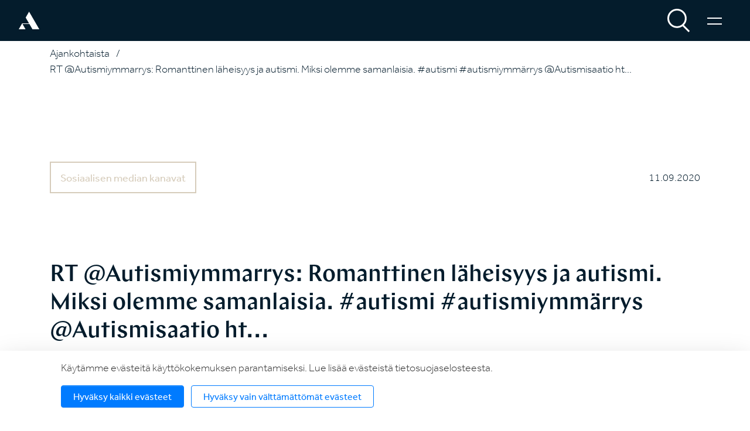

--- FILE ---
content_type: text/html; charset=UTF-8
request_url: https://www.autismisaatio.fi/ajankohtaista/rt-autismiymmarrys-romanttinen-laheisyys-ja-autismi.-miksi-olemme-samanlaisia.-0a-0aautismi-autismiymmarrys-autismisaatio-ht....html
body_size: 7510
content:
<!doctype html>
<html lang="fi">
	<head>
		<meta charset="utf-8">
		<meta name="viewport" content="width=device-width, initial-scale=1, shrink-to-fit=no">

		<link rel="apple-touch-icon" sizes="180x180" href="https://www.autismisaatio.fi/media/layout/img/favicon/apple-touch-icon.png">
		<link rel="icon" type="image/png" sizes="32x32" href="https://www.autismisaatio.fi/media/layout/img/favicon/favicon-32x32.png">
		<link rel="icon" type="image/png" sizes="16x16" href="https://www.autismisaatio.fi/media/layout/img/favicon/favicon-16x16.png">
		<link rel="manifest" href="https://www.autismisaatio.fi/media/layout/img/favicon/site.webmanifest">
		<link rel="mask-icon" href="https://www.autismisaatio.fi/media/layout/img/favicon/safari-pinned-tab.svg" color="#ff8f1c">
		<meta name="msapplication-TileColor" content="#ffffff">
		<meta name="theme-color" content="#ffffff">

		<link rel="preconnect" href="https://code.jquery.com">
<link rel="preconnect" href="https://cdnjs.cloudflare.com">
<link rel="preconnect" href="https://maxcdn.bootstrapcdn.com">
		<!-- <link rel="preload" href=""> -->
		<script defer src="https://code.jquery.com/jquery-3.3.1.min.js" integrity="sha256-FgpCb/KJQlLNfOu91ta32o/NMZxltwRo8QtmkMRdAu8=" crossorigin="anonymous"></script>

<script defer src="https://cdnjs.cloudflare.com/ajax/libs/popper.js/1.14.7/umd/popper.min.js" integrity="sha384-UO2eT0CpHqdSJQ6hJty5KVphtPhzWj9WO1clHTMGa3JDZwrnQq4sF86dIHNDz0W1" crossorigin="anonymous"></script>
<script defer src="https://stackpath.bootstrapcdn.com/bootstrap/4.3.0/js/bootstrap.min.js" integrity="sha384-7aThvCh9TypR7fIc2HV4O/nFMVCBwyIUKL8XCtKE+8xgCgl/PQGuFsvShjr74PBp" crossorigin="anonymous"></script>

<script defer src="https://cdnjs.cloudflare.com/ajax/libs/lazysizes/4.1.5/lazysizes.min.js" integrity="sha256-I3otyfIRoV0atkNQtZLaP4amnmkQOq0YK5R5RFBd5/0=" crossorigin="anonymous"></script>
<script defer src="https://cdnjs.cloudflare.com/ajax/libs/lazysizes/4.1.5/plugins/object-fit/ls.object-fit.min.js" integrity="sha256-ex6UnzLJYcn3n1TTAQ98oZTT0J4CBp1vk3MhqUkHXks=" crossorigin="anonymous"></script>

<script async src="https://www.youtube.com/iframe_api"></script>

<script defer src="https://cdnjs.cloudflare.com/ajax/libs/jquery.imagesloaded/4.1.4/imagesloaded.pkgd.min.js" integrity="sha256-lqvxZrPLtfffUl2G/e7szqSvPBILGbwmsGE1MKlOi0Q=" crossorigin="anonymous"></script>
<script defer src="https://www.autismisaatio.fi/media/layout/lib/p5.min.js?_=1551975316"></script>
<script defer src="https://www.autismisaatio.fi/media/layout/lib/jquery-hypher.js?_=1552633528"></script>
<script defer src="https://www.autismisaatio.fi/media/layout/lib/fi.js?_=1552633551"></script>


<script defer src="https://cdn.jsdelivr.net/gh/fancyapps/fancybox@3.5.7/dist/jquery.fancybox.min.js"></script>
<script defer src="https://cdnjs.cloudflare.com/ajax/libs/masonry/4.2.2/masonry.pkgd.min.js" integrity="sha256-Nn1q/fx0H7SNLZMQ5Hw5JLaTRZp0yILA/FRexe19VdI=" crossorigin="anonymous"></script>

<script defer src="https://www.autismisaatio.fi/media/layout/build/js/main.js?_=1738671863"></script>


		<link rel="stylesheet" href="https://use.typekit.net/dsr5wbp.css">
<link rel="stylesheet" href="https://cdn.jsdelivr.net/gh/fancyapps/fancybox@3.5.7/dist/jquery.fancybox.min.css" />

<link rel="stylesheet" href="https://www.autismisaatio.fi/media/layout/build/css/main.css?_=1738671863">
<link rel="stylesheet" href="https://www.autismisaatio.fi/media/layout/build/css/print.css?_=1738671863" media="print">


		<title>RT @Autismiymmarrys: Romanttinen läheisyys ja autismi. Miksi olemme samanlaisia.

#autismi #autismiymmärrys @Autismisaatio ht... - Autismisäätiö</title>            
		<meta name="description" content="">
		<meta property="og:site_name" content="Autismisäätiö">
		<meta property="og:url" content="https://www.autismisaatio.fi/ajankohtaista/rt-autismiymmarrys-romanttinen-laheisyys-ja-autismi.-miksi-olemme-samanlaisia.-0a-0aautismi-autismiymmarrys-autismisaatio-ht....html">
		<meta property="og:title" content="RT @Autismiymmarrys: Romanttinen läheisyys ja autismi. Miksi olemme samanlaisia.

#autismi #autismiymmärrys @Autismisaatio ht... - Autismisäätiö">
		<meta property="og:description" content="">
		<!--<meta property="og:image" content="https://www.autismisaatio.fi/media/layout/img/logo.png">-->

		<!--<meta name="twitter:site" content="@sitename">
<meta name="twitter:creator" content="@sitename">
<meta name="twitter:image" content="https://www.autismisaatio.fi/media/layout/img/logo.png">-->
		<meta name="twitter:title" content="RT @Autismiymmarrys: Romanttinen läheisyys ja autismi. Miksi olemme samanlaisia.

#autismi #autismiymmärrys @Autismisaatio ht... - Autismisäätiö">
		<meta name="twitter:description" content="">
		<meta name="twitter:url" content="https://www.autismisaatio.fi/ajankohtaista/rt-autismiymmarrys-romanttinen-laheisyys-ja-autismi.-miksi-olemme-samanlaisia.-0a-0aautismi-autismiymmarrys-autismisaatio-ht....html">
		<meta name="twitter:domain" content="https://www.autismisaatio.fi">

		<meta http-equiv="Content-Type" content="text/html; charset=UTF-8" />
<link rel="canonical" href="https://www.autismisaatio.fi/ajankohtaista/rt-autismiymmarrys-romanttinen-laheisyys-ja-autismi.-miksi-olemme-samanlaisia.-0a-0aautismi-autismiymmarrys-autismisaatio-ht....html" />
<link rel="alternate" href="https://www.autismisaatio.fi/ajankohtaista/rt-autismiymmarrys-romanttinen-laheisyys-ja-autismi.-miksi-olemme-samanlaisia.-0a-0aautismi-autismiymmarrys-autismisaatio-ht....html" hreflang="fi">
<link rel="alternate" href="https://www.autismisaatio.fi/ajankohtaista/rt-autismiymmarrys-romanttinen-laheisyys-ja-autismi.-miksi-olemme-samanlaisia.-0a-0aautismi-autismiymmarrys-autismisaatio-ht....html" hreflang="x-default">

		
<script>window.ltcnT = {'fi': {
			text: 'Käytämme evästeitä käyttökokemuksen parantamiseksi. Lue lisää evästeistä tietosuojaselosteesta.',
			btnAll: 'Hyväksy kaikki evästeet',
			btnNecessary: 'Hyväksy vain välttämättömät evästeet',
		}};</script><script>// Object.assign IE polyfill
if (typeof Object.assign !== 'function') {
	// Must be writable: true, enumerable: false, configurable: true
	Object.defineProperty(Object, "assign", {
		value: function assign(target, varArgs) { // .length of function is 2
			'use strict';
			if (target === null || target === undefined) {
				throw new TypeError('Cannot convert undefined or null to object');
			}

			var to = Object(target);

			for (var index = 1; index < arguments.length; index++) {
				var nextSource = arguments[index];

				if (nextSource !== null && nextSource !== undefined) {
				for (var nextKey in nextSource) {
					// Avoid bugs when hasOwnProperty is shadowed
					if (Object.prototype.hasOwnProperty.call(nextSource, nextKey)) {
					to[nextKey] = nextSource[nextKey];
					}
				}
				}
			}
			return to;
		},
		writable: true,
		configurable: true
	});
}

// lianatech cookie notice
function ltcn() {
	var lang = document.documentElement.lang.toLowerCase();
	var cookieNotice = null;
	var cookieName = 'ltcn';
	// support 2 types of selections: all or required only
	var valueMap = {
		all: 'ltcn-script-all',
		necessary: false,
	};
	function getCookie(key) {
		var name = key + '=';
		var decodedCookie = decodeURIComponent(document.cookie);
		var ca = decodedCookie.split(';');
		for (var i = 0; i < ca.length; i++) {
			var c = ca[i];
			while (c.charAt(0) === ' ') {
				c = c.substring(1);
			}
			if (c.indexOf(name) === 0) {
				return c.substring(name.length, c.length);
			}
		}
		return '';
	}
	function appendConsentBar() {
		var t = window.ltcnT[lang] ? window.ltcnT[lang] : window.ltcnT.en;
		var tpl = '<div class="ltcn__container">'
			+ '<p>' + t.text + '</p>'
			+ '<button class="ltcn__btn ltcn__btn--primary" data-type="all" type="button">' + t.btnAll + '</button>'
			+ '<button class="ltcn__btn ltcn__btn--secondary" data-type="necessary" type="button">' + t.btnNecessary + '</button>'
			+ '</div>';
		var div = document.createElement('div');
		div.classList.add('ltcn');
		div.innerHTML = tpl;
		document.body.appendChild(div);
		cookieNotice = document.querySelector('.ltcn');
	}

	// find existing script tag with manipulated type attribute
	// and create a real script tag based on it
	function appendScripts(selector) {
		var scripts = document.querySelectorAll('script.' + selector);
		for (var i = 0; i < scripts.length; i++) {
			var script = scripts[i];
			var newScript = document.createElement('script');
			if (script.textContent !== '') {
				var content = document.createTextNode(script.textContent);
				newScript.appendChild(content);
			}
			script.parentNode.replaceChild(newScript, script);
			if (script.src) {
				newScript.src = script.src;
			}
		}
	}
	function handleBtnClick(event) {
		var id = event.target.dataset.type;
		var scriptSelector = valueMap[id];
		if (!id || typeof scriptSelector === 'undefined') return false;
		if (scriptSelector) appendScripts(scriptSelector);
		var expireDate = new Date();
		expireDate.setTime(expireDate.getTime() + (1000*60*60*24*365*20));
		var cookieExpires = '; expires=' + expireDate.toGMTString();
		document.cookie = cookieName + '=' + id + cookieExpires + '; path=/';
		cookieNotice.style.display = 'none';
		return true;
	}
	function init() {
		var consent = getCookie(cookieName);
		if (consent && valueMap[consent]) return appendScripts(valueMap[consent]);
		appendConsentBar();
		var btns = document.querySelectorAll('.ltcn__btn');
		for (var i = 0; i < btns.length; i++) {
			btns[i].addEventListener('click', handleBtnClick);
		}
		return false;
	}
	return init();
}
// initialize after DOM has been laoded so cookie notification markup can be found
document.addEventListener('DOMContentLoaded', ltcn);
</script><style>.ltcn {
	z-index: 9999;
	position: fixed;
	left: 0;
	bottom: 0;
	width: 100vw;
	max-height: 100vh;
	overflow: auto;
	background-color: #fff;
	box-shadow: 0 1rem 3rem rgba(0, 0, 0, 0.175);
}

.ltcn p {
	color: #303030;
}

.ltcn__container {
	max-width: 1136px;
	margin-right: auto;
	margin-left: auto;
	padding-top: 1rem;
	padding-right: 2rem;
	padding-bottom: 1rem;
	padding-left: 2rem;
}

.ltcn__btn {
	display: inline-block !important;
	margin-right: 0.75rem;
	margin-bottom: 0.5rem;
	padding: 0.375rem 1.25rem;
	vertical-align: middle;
	color: #212529;
	background-color: transparent;
	border: 1px solid transparent;
	border-radius: 4px;
	line-height: 1.5;
	text-align: center;
	font-size: 1rem;
	font-weight: 400;
	cursor: pointer;
	-webkit-user-select: none;
	-moz-user-select: none;
	-ms-user-select: none;
	user-select: none;
	transition: color 0.15s ease-in-out, background-color 0.15s ease-in-out, border-color 0.15s ease-in-out, box-shadow 0.15s ease-in-out;
}

.ltcn__btn:last-of-type {
	margin-right: 0;
}

.ltcn__btn--primary {
	color: #fff;
	background-color: #007bff;
	border-color: #007bff;
	box-shadow: inset 0 1px 0 rgba(255, 255, 255, 0.15), 0 1px 1px rgba(0, 0, 0, 0.075);
}

.ltcn__btn--secondary {
	color: #007bff;
	border-color: #007bff;
}
</style><script type="text/x-analytics-script" class="ltcn-script-all">

    (function(c,l,a,r,i,t,y){

        c[a]=c[a]||function(){(c[a].q=c[a].q||[]).push(arguments)};

        t=l.createElement(r);t.async=1;t.src="https://www.clarity.ms/tag/"+i;

        y=l.getElementsByTagName(r)[0];y.parentNode.insertBefore(t,y);

    })(window, document, "clarity", "script", "dvkim6i2aw");

</script>
	</head>
<body>
		<header class="site-header">
		<!-- navbar static top -->
<nav class="navbar-static top black">
	<div class="navbar__logo">
		<div class="navbar__logo-top">
						<a href="/">
								<img src="https://www.autismisaatio.fi/media/layout/img/icon/a-white.svg" alt="Logo">
								
			</a>
					</div>	
	</div>
	<div class="navbar__buttons">
		<form class="navbar__search d-none d-md-block" method="get" action="https://www.autismisaatio.fi/hakutulokset.html">
			<input name="q" type="text">
			<button class="js-navigation-search mr-4" href="#">

			<img class="js-nav-btn-black d-inline" src="https://www.autismisaatio.fi/media/layout/img/icon/search.svg" alt="haku">
			<img class="js-nav-btn-black d-none" src="https://www.autismisaatio.fi/media/layout/img/icon/search.svg" alt="haku">
		
			</button>
		</form>
		<a class="js-mobilesearch-toggle d-md-none mr-4 navbar__search-mobile-btn" href="#"><img class="js-nav-btn-black d-inline" src="https://www.autismisaatio.fi/media/layout/img/icon/search.svg" alt="haku"><img class="js-nav-btn-black d-none"  src="https://www.autismisaatio.fi/media/layout/img/icon/search.svg" alt="haku"></a>
		<a class="js-navigation-toggle" href="#" aria-label="Valikko"><span class="menu-bars"></span></a>
	</div>	
</nav>
<!-- /navbar static top -->
<!-- navbar-menu -->
<div class="navbar__navigation" style="">
	<div class="navbar__navigation-nav d-md-flex justify-content-md-center align-items-md-center">			
		<ul class="menu list-unstyled"><li class="first level1"><a href="https://www.autismisaatio.fi/etusivu.html" target="_top">Etusivu</a></li><li class="level1 hasSubItems"><a href="https://www.autismisaatio.fi/palvelumme.html" target="_top">Palvelumme</a><ul class="menu list-unstyled"><li class="first level2"><a href="https://www.autismisaatio.fi/palvelumme/ohjaus-ja-valmennuspalvelut.html" target="_top">Ohjaus- ja valmennuspalvelut</a></li><li class="level2"><a href="https://www.autismisaatio.fi/palvelumme/asumispalvelut.html" target="_top">Asumispalvelut</a></li><li class="level2"><a href="https://www.autismisaatio.fi/palvelumme/kelan-palvelut.html" target="_top">Kelan palvelut</a></li><li class="level2"><a href="https://www.autismisaatio.fi/palvelumme/muut-palvelut.html" target="_top">Muut palvelut</a></li><li class="level2"><a href="https://www.autismisaatio.fi/palvelumme/miten-asiakkaaksi.html" target="_top">Miten asiakkaaksi?</a></li><li class="last level2"><a href="https://www.autismisaatio.fi/palvelumme/omavalvontaohjelma.html" target="_top">Omavalvontaohjelma</a></li></ul></li><li class="level1"><a href="https://www.autismisaatio.fi/kodit.html" target="_top">Kodit</a></li><li class="level1"><a href="https://www.autismisaatio.fi/tietoa-meista.html" target="_top">Tietoa meistä</a></li><li class="level1"><a href="https://www.autismisaatio.fi/toihin-autismisaatiolle.html" target="_top">Töihin Autismisäätiölle</a></li><li class="level1"><a href="https://www.autismisaatio.fi/toimintamme.html" target="_top">Toimintamme</a></li><li class="level1"><a href="https://www.autismisaatio.fi/virtuaaligalleria.html" target="_top">Virtuaaligalleria</a></li><li class="level1"><a href="https://www.autismisaatio.fi/yhteystiedot.html" target="_top">Yhteystiedot</a></li><li class="level1"><a href="https://www.autismisaatio.fi/lyhyesti-selkokielella.html" target="_top">Lyhyesti selkokielellä</a></li><li class="last level1"><a href="https://www.autismisaatio.fi/briefly-in-english.html" target="_top">Briefly in English</a></li></ul>	</div>
</div>
<!-- /navbar-menu -->
<!-- navbar dynamic -->
<nav class="navbar">	
	<div class="navbar__logo">
		<div class="navbar__logo-top">
						<a href="/"><img src="https://www.autismisaatio.fi/media/layout/img/icon/a-white.svg" alt="Logo"></a>			
					</div>	
		<div class="navbar__logo-scroll">
			<a href="/"><img src="https://www.autismisaatio.fi/media/layout/img/icon/a-white.svg" alt="Logo"></a>			
		</div>
	</div>
	<div class="navbar__buttons">
		<form class="navbar__search d-none d-md-block" method="get" action="https://www.autismisaatio.fi/hakutulokset.html">
			<input name="q" type="text">
			<button class="js-navigation-search mr-4" href="#"><img src="https://www.autismisaatio.fi/media/layout/img/icon/search.svg" alt="haku"></button>
		</form>
		<a class="js-mobilesearch-toggle d-md-none mr-4 navbar__search-mobile-btn" href="#"><img src="https://www.autismisaatio.fi/media/layout/img/icon/search.svg" alt="haku"></a>
		<a class="js-navigation-toggle" href="#" aria-label="Valikko"><span class="menu-bars"></span></a>
	</div>		
	
	<div class="navbar__mobilesearch">
		<form class="d-md-none navbar__search-mobile" method="get" action="https://www.autismisaatio.fi/hakutulokset.html">
			<input name="q" type="text">
			<button href="#"><img src="https://www.autismisaatio.fi/media/layout/img/icon/search.svg" alt="haku"></button>
		</form>
	</div>
</nav>
				<div class="bg-darkblue text-white" style="height: 70px;"></div>			</header>
	<main class="site-main">	
	
				
		<!-- murupolku -->
				<div class="container py-2">
<ul class="breadcrumb list-unstyled"><li><a href="https://www.autismisaatio.fi/ajankohtaista.html">Ajankohtaista</a> <span class="divider mx-2">/</span></li><li class="active"><a href="https://www.autismisaatio.fi/ajankohtaista/rt-autismiymmarrys-romanttinen-laheisyys-ja-autismi.-miksi-olemme-samanlaisia.-0a-0aautismi-autismiymmarrys-autismisaatio-ht....html">RT @Autismiymmarrys: Romanttinen läheisyys ja autismi. Miksi olemme samanlaisia.

#autismi #autismiymmärrys @Autismisaatio ht...</a></li></ul>
</div>		
		<!-- /murupolku -->
		
				
	
		<div class="container">
	<div class="d-flex flex-column flex-md-row justify-content-between align-items-center mt-7">
		<p>
		
		<a href="https://www.autismisaatio.fi/ajankohtaista.html?kategoria=9" class="newslist-article__category-btn mr-2" data-categoryid="9">Sosiaalisen median kanavat</a>
		
		</p>
		<p>
			
			11.09.2020
			
		</p>
	</div>
	
	<h2 class="mt-6">RT @Autismiymmarrys: Romanttinen läheisyys ja autismi. Miksi olemme samanlaisia.

#autismi #autismiymmärrys @Autismisaatio ht...</h2>
	
	
	
	<div class="mt-6 editor">
	RT @Autismiymmarrys: Romanttinen läheisyys ja autismi. Miksi olemme samanlaisia.

#autismi #autismiymmärrys ⁦@Autismisaatio⁩  <a href="https://link.springer.com/article/10.1007%2Fs10803-020-04377-8">https://link.springer.com/article/10.1007%2Fs10803-020-04377-8</a>
	</div>
	
	
	
	<div class="mt-6 d-flex flex-column flex-md-row justify-content-between align-items-center">
		<p>
			Jaa sosiaalisessa mediassa:<br>
			<a target="_blank" href="https://www.facebook.com/sharer/sharer.php?u=https://www.autismisaatio.fi/ajankohtaista/rt-autismiymmarrys-romanttinen-laheisyys-ja-autismi.-miksi-olemme-samanlaisia.-0a-0aautismi-autismiymmarrys-autismisaatio-ht....html" class="newslist-article__social mr-md-2">
				<svg xmlns="http://www.w3.org/2000/svg" xmlns:xlink="http://www.w3.org/1999/xlink" width="102" height="102" viewBox="0 0 102 102">			
					<circle class="cls-3" cx="51.07" cy="50.93" r="50.07"/><path class="cls-4" d="M44.9,74.94V52.76H37.45V44.08H44.9V37.69c0-7.41,4.52-11.44,11.12-11.44a63.51,63.51,0,0,1,6.67.34v7.75H58.12c-3.58,0-4.27,1.71-4.27,4.21v5.53h8.59l-1.12,8.68H53.85V74.94Z"/>
				</svg>
			</a> 			
			<a target="_blank" href="https://www.linkedin.com/shareArticle?mini=true&url=https://www.autismisaatio.fi/ajankohtaista/rt-autismiymmarrys-romanttinen-laheisyys-ja-autismi.-miksi-olemme-samanlaisia.-0a-0aautismi-autismiymmarrys-autismisaatio-ht....html&title=RT @Autismiymmarrys: Romanttinen läheisyys ja autismi. Miksi olemme samanlaisia.

#autismi #autismiymmärrys @Autismisaatio ht...&summary=&source=" class="newslist-article__social mr-md-2">
				<svg xmlns="http://www.w3.org/2000/svg" xmlns:xlink="http://www.w3.org/1999/xlink"	width="102" height="102" viewBox="0 0 102 102">					
					<circle class="cls-3" cx="51.07" cy="50.93" r="50.07" /><path class="cls-4"	d="M72,70H63.33V57c0-3.11-.06-7.11-4.51-7.11s-5.21,3.39-5.21,6.89V70H45V43.18h8.32v3.67h.12a9.19,9.19,0,0,1,8.21-4.33c8.78,0,10.4,5.56,10.4,12.78ZM35.18,39.51a4.84,4.84,0,1,1,5-4.83,4.93,4.93,0,0,1-5,4.83M39.51,70H30.84V43.18h8.67Z" />
				</svg>
			</a> 
			<a target="_blank" href="https://twitter.com/home?status=https://www.autismisaatio.fi/ajankohtaista/rt-autismiymmarrys-romanttinen-laheisyys-ja-autismi.-miksi-olemme-samanlaisia.-0a-0aautismi-autismiymmarrys-autismisaatio-ht....html" class="newslist-article__social">
				<svg xmlns="http://www.w3.org/2000/svg" xmlns:xlink="http://www.w3.org/1999/xlink" width="102" height="102" viewBox="0 0 102 102">						
					<circle class="cls-3" cx="51.07" cy="50.93" r="50.07"/><path class="cls-4" d="M43.45,74.85c19.57,0,30.27-16.93,30.27-31.6,0-.48,0-1,0-1.44A22.18,22.18,0,0,0,79,36.06a20.56,20.56,0,0,1-6.11,1.75,11.08,11.08,0,0,0,4.68-6.14,20.76,20.76,0,0,1-6.76,2.7A10.42,10.42,0,0,0,63,30.85,10.88,10.88,0,0,0,52.41,42a11.52,11.52,0,0,0,.28,2.53,29.8,29.8,0,0,1-21.93-11.6,11.45,11.45,0,0,0-1.44,5.58A11.23,11.23,0,0,0,34,47.71a10.22,10.22,0,0,1-4.82-1.39s0,.09,0,.14a11,11,0,0,0,8.53,10.89,10.2,10.2,0,0,1-4.8.19,10.72,10.72,0,0,0,9.94,7.72,20.77,20.77,0,0,1-15.75,4.6,29.21,29.21,0,0,0,16.31,5"/>
				</svg>
			</a> 
		</p>
		<p class="my-5 my-md-0">
			
			<a href="https://www.autismisaatio.fi/ajankohtaista.html" class="btn btn-primary">Ajankohtaisiin</a>
			
		</p>
	</div>	
</div>			</main>
	
			<footer class="site-footer">
			<div class="footer d-flex flex-md-row flex-column justify-content-between pb-5 pb-md-4 py-md-0">
	<a class="btn btn-footer d-md-none mb-4" href="https://www.autismisaatio.fi/anna-palautetta.html">Anna palautetta</a>
	<div class="footer-left pl-md-5">
		<div class="footer-left__logo mb-4 mb-md-7 p-3 pt-md-5">
			<img src="https://www.autismisaatio.fi/media/layout/img/icon/a-white.svg" alt="Logo">
		</div>

		<div class="footer-left__contacts p-3 pb-md-0">
			<div class="d-flex flex-column flex-lg-row justify-content-between w-100 align-items-lg-end">
	<div class="mr-md-5 mb-5 mb-lg-0">
		<p class="mb-0 text-white">Postiosoite</p>
		<p class="text-white">
			
				AUTISMISÄÄTIÖ sr<br>
			
				Mannerheimintie 117<br>
			
				00280 Helsinki<br>
					
		</p>	
	</div>
	<div class="mr-lg-5 mb-5 mb-lg-0">
		
		
		<p class="mb-0 text-white">Sähköpostiosoite</p>
		<p class="text-white mb-0">info@autismisaatio.fi</p>
		<p style="display:none;" class="mb-0">Palvelunumero arkisin klo 8–16</p>
		<p class="mb-0 text-white">Puhelinvaihde  044 765 4300  Palvelunumero 030 450 4500 </p>
		<p style="display:none;" class="text-white">030 450 4500</p>
		
		
	</div>
	<div class="mb-5 mb-lg-0 ">
		
		<div class="col-12 mr-3 px-0">
	    <img src="https://www.autismisaatio.fi/media/layout/img/icon/avainlippu_footer.png" class="footer-icon mb-0 mb-lg-3 mr-4">
		<img src="https://www.autismisaatio.fi/media/layout/img/icon/y-merkki.png" class="footer-icon mb-0 mb-lg-3 mr-4">
		</div>			
		
		
		
	</div>
</div>		</div>

	</div>

	<div class="footer-right d-flex flex-column justify-content-between">
		<div class="footer-right__buttons">
			<div class="footer-right__buttons-search d-none d-md-flex align-items-center">	
				<form class="footer__search" method="get" action="https://www.autismisaatio.fi/hakutulokset.html">
					<input name="q" type="text">
					<button class="js-footer-search mr-3" href="#"><img src="https://www.autismisaatio.fi/media/layout/img/icon/search.svg" alt="[TEXT:CUSTOM:haku]"></button>
				</form>
			</div>
			<a class="btn btn-footer d-none d-md-block" href="https://www.autismisaatio.fi/anna-palautetta.html">Anna palautetta</a>
			<p class="pt-md-4 pr-md-6 px-4 pl-md-0 text-white" >Autismisäätiö on KELAn hyväksymä palveluntarjoaja.</p>
			<p><a style="" class="text-white" href="https://www.autismisaatio.fi/tietosuoja.html">Tietosuoja</a></p>
		<p><a style="" class="text-white" href="https://www.autismisaatio.fi/omavalvontaohjelma.html">Omavalvontaohjelma</a></p>
		<p><a style="" class="text-white" href="https://www.autismisaatio.fi/intra.html">Intra</a></p>
		<p><a style="" class="text-white" href="https://www.autismisaatio.fi/whistleblowing-vaarinkayton-ilmoituskanava.html">Whistleblowing - väärinkäytön ilmoituskanava</a></p>
		
		</div>
		<div class="footer-right__some pr-md-5 d-flex flex-row justify-content-md-end pt-4 pt-md-0">			
			
<div class="footer-right__some-btn mx-2 mx-md-0 mr-md-3">
	<a href="https://www.facebook.com/Autismisäätio-1473245482894690" aria-label="Facebook" target="_blank" rel="noreferrer noopener">
		
		
		<svg xmlns="http://www.w3.org/2000/svg" xmlns:xlink="http://www.w3.org/1999/xlink" width="102" height="102" viewBox="0 0 102 102">			
			<circle class="cls-3" cx="51.07" cy="50.93" r="50.07"/><path class="cls-4" d="M44.9,74.94V52.76H37.45V44.08H44.9V37.69c0-7.41,4.52-11.44,11.12-11.44a63.51,63.51,0,0,1,6.67.34v7.75H58.12c-3.58,0-4.27,1.71-4.27,4.21v5.53h8.59l-1.12,8.68H53.85V74.94Z"/>
		</svg>
		
		
		
	</a>
</div>

<div class="footer-right__some-btn mx-2 mx-md-0 mr-md-3">
	<a href="https://twitter.com/autismisaatio" aria-label="Twitter" target="_blank" rel="noreferrer noopener">
		
		
		
		
		<svg xmlns="http://www.w3.org/2000/svg" xmlns:xlink="http://www.w3.org/1999/xlink" width="102" height="102" viewBox="0 0 102 102">						
			<circle class="cls-3" cx="51.07" cy="50.93" r="50.07"/><path class="cls-4" d="M43.45,74.85c19.57,0,30.27-16.93,30.27-31.6,0-.48,0-1,0-1.44A22.18,22.18,0,0,0,79,36.06a20.56,20.56,0,0,1-6.11,1.75,11.08,11.08,0,0,0,4.68-6.14,20.76,20.76,0,0,1-6.76,2.7A10.42,10.42,0,0,0,63,30.85,10.88,10.88,0,0,0,52.41,42a11.52,11.52,0,0,0,.28,2.53,29.8,29.8,0,0,1-21.93-11.6,11.45,11.45,0,0,0-1.44,5.58A11.23,11.23,0,0,0,34,47.71a10.22,10.22,0,0,1-4.82-1.39s0,.09,0,.14a11,11,0,0,0,8.53,10.89,10.2,10.2,0,0,1-4.8.19,10.72,10.72,0,0,0,9.94,7.72,20.77,20.77,0,0,1-15.75,4.6,29.21,29.21,0,0,0,16.31,5"/>
		</svg>
		
	</a>
</div>

<div class="footer-right__some-btn mx-2 mx-md-0 mr-md-3">
	<a href="https://www.youtube.com/channel/UC0g-zhGW0Oomk4hEwb3A6WA" aria-label="Youtube" target="_blank" rel="noreferrer noopener">
		
		
				
		<svg xmlns="http://www.w3.org/2000/svg" xmlns:xlink="http://www.w3.org/1999/xlink" width="102" height="102" viewBox="0 0 102 102">						
			<circle class="cls-3" cx="51.07" cy="50.93" r="50.07"/><path class="cls-4" d="M45.29,59.4V42.45l14.78,8.48ZM78.16,37.12a7.13,7.13,0,0,0-5-5.07c-4.41-1.2-22.09-1.2-22.09-1.2S33.39,30.85,29,32a7.14,7.14,0,0,0-5,5.07C22.8,41.59,22.8,50.93,22.8,50.93s0,9.33,1.18,13.81a7.14,7.14,0,0,0,5,5.07C33.39,71,51.07,71,51.07,71s17.68,0,22.09-1.2a7.13,7.13,0,0,0,5-5.07c1.18-4.47,1.18-13.81,1.18-13.81s0-9.33-1.18-13.81"/>			
		</svg>
		
		
	</a>
</div>

<div class="footer-right__some-btn mx-2 mx-md-0 mr-md-3">
	<a href="https://www.instagram.com/autismisaatio/" aria-label="Instagram" target="_blank" rel="noreferrer noopener">
		
		<span>
		<svg class="svg-inline--fa fa-instagram fa-w-14 text-white font-size-9" aria-hidden="true" focusable="false" data-prefix="fab" data-icon="instagram" role="img" xmlns="http://www.w3.org/2000/svg" viewBox="0 0 448 512" data-fa-i2svg="">
		<path fill="currentColor" d="M224.1 141c-63.6 0-114.9 51.3-114.9 114.9s51.3 114.9 114.9 114.9S339 319.5 339 255.9 287.7 141 224.1 141zm0 189.6c-41.1 0-74.7-33.5-74.7-74.7s33.5-74.7 74.7-74.7 74.7 33.5 74.7 74.7-33.6 74.7-74.7 74.7zm146.4-194.3c0 14.9-12 26.8-26.8 26.8-14.9 0-26.8-12-26.8-26.8s12-26.8 26.8-26.8 26.8 12 26.8 26.8zm76.1 27.2c-1.7-35.9-9.9-67.7-36.2-93.9-26.2-26.2-58-34.4-93.9-36.2-37-2.1-147.9-2.1-184.9 0-35.8 1.7-67.6 9.9-93.9 36.1s-34.4 58-36.2 93.9c-2.1 37-2.1 147.9 0 184.9 1.7 35.9 9.9 67.7 36.2 93.9s58 34.4 93.9 36.2c37 2.1 147.9 2.1 184.9 0 35.9-1.7 67.7-9.9 93.9-36.2 26.2-26.2 34.4-58 36.2-93.9 2.1-37 2.1-147.8 0-184.8zM398.8 388c-7.8 19.6-22.9 34.7-42.6 42.6-29.5 11.7-99.5 9-132.1 9s-102.7 2.6-132.1-9c-19.6-7.8-34.7-22.9-42.6-42.6-11.7-29.5-9-99.5-9-132.1s-2.6-102.7 9-132.1c7.8-19.6 22.9-34.7 42.6-42.6 29.5-11.7 99.5-9 132.1-9s102.7-2.6 132.1 9c19.6 7.8 34.7 22.9 42.6 42.6 11.7 29.5 9 99.5 9 132.1s2.7 102.7-9 132.1z"></path></svg>
		</span>
		
		
		
		
	</a>
</div>
		</div>		
	</div>
</div>




<!-- Apply for certificate form modal -->

		</footer>
		
</body>
</html>

--- FILE ---
content_type: text/css
request_url: https://www.autismisaatio.fi/media/layout/build/css/main.css?_=1738671863
body_size: 21923
content:
*,*::before,*::after{box-sizing:border-box}html{font-family:sans-serif;line-height:1.15;-webkit-text-size-adjust:100%;-webkit-tap-highlight-color:rgba(0,0,0,0)}article,aside,figcaption,figure,footer,header,hgroup,main,nav,section{display:block}body{margin:0;font-family:effra,sans-serif;font-size:1.125rem;font-weight:300;line-height:1.5;color:#041c2c;text-align:left;background-color:#fff}[tabindex="-1"]:focus:not(:focus-visible){outline:0 !important}hr{box-sizing:content-box;height:0;overflow:visible}h1,h2,h3,h4,h5,h6{margin-top:0;margin-bottom:.5rem}p{margin-top:0;margin-bottom:1rem}abbr[title],abbr[data-original-title]{text-decoration:underline;-webkit-text-decoration:underline dotted;text-decoration:underline dotted;cursor:help;border-bottom:0;-webkit-text-decoration-skip-ink:none;text-decoration-skip-ink:none}address{margin-bottom:1rem;font-style:normal;line-height:inherit}ol,ul,dl{margin-top:0;margin-bottom:1rem}ol ol,ul ul,ol ul,ul ol{margin-bottom:0}dt{font-weight:700}dd{margin-bottom:.5rem;margin-left:0}blockquote{margin:0 0 1rem}b,strong{font-weight:bolder}small{font-size:80%}sub,sup{position:relative;font-size:75%;line-height:0;vertical-align:baseline}sub{bottom:-0.25em}sup{top:-0.5em}a{color:#041c2c;text-decoration:none;background-color:rgba(0,0,0,0)}a:hover{color:#000;text-decoration:none}a:not([href]):not([class]){color:inherit;text-decoration:none}a:not([href]):not([class]):hover{color:inherit;text-decoration:none}pre,code,kbd,samp{font-family:SFMono-Regular,Menlo,Monaco,Consolas,"Liberation Mono","Courier New",monospace;font-size:1em}pre{margin-top:0;margin-bottom:1rem;overflow:auto;-ms-overflow-style:scrollbar}figure{margin:0 0 1rem}img{vertical-align:middle;border-style:none}svg{overflow:hidden;vertical-align:middle}table{border-collapse:collapse}caption{padding-top:.75rem;padding-bottom:.75rem;color:#868e96;text-align:left;caption-side:bottom}th{text-align:inherit;text-align:-webkit-match-parent}label{display:inline-block;margin-bottom:.5rem}button{border-radius:0}button:focus:not(:focus-visible){outline:0}input,button,select,optgroup,textarea{margin:0;font-family:inherit;font-size:inherit;line-height:inherit}button,input{overflow:visible}button,select{text-transform:none}[role=button]{cursor:pointer}select{word-wrap:normal}button,[type=button],[type=reset],[type=submit]{-webkit-appearance:button}button:not(:disabled),[type=button]:not(:disabled),[type=reset]:not(:disabled),[type=submit]:not(:disabled){cursor:pointer}button::-moz-focus-inner,[type=button]::-moz-focus-inner,[type=reset]::-moz-focus-inner,[type=submit]::-moz-focus-inner{padding:0;border-style:none}input[type=radio],input[type=checkbox]{box-sizing:border-box;padding:0}textarea{overflow:auto;resize:vertical}fieldset{min-width:0;padding:0;margin:0;border:0}legend{display:block;width:100%;max-width:100%;padding:0;margin-bottom:.5rem;font-size:1.5rem;line-height:inherit;color:inherit;white-space:normal}@media(max-width: 1200px){legend{font-size:calc(1.275rem + 0.3vw)}}progress{vertical-align:baseline}[type=number]::-webkit-inner-spin-button,[type=number]::-webkit-outer-spin-button{height:auto}[type=search]{outline-offset:-2px;-webkit-appearance:none}[type=search]::-webkit-search-decoration{-webkit-appearance:none}::-webkit-file-upload-button{font:inherit;-webkit-appearance:button}output{display:inline-block}summary{display:list-item;cursor:pointer}template{display:none}[hidden]{display:none !important}h1,h2,h3,h4,h5,h6,.h1,.h2,.h3,.h4,.h5,.h6{margin-bottom:.5rem;font-weight:500;line-height:1.2;color:#041c2c}h1,.h1{font-size:3.325rem}@media(max-width: 1200px){h1,.h1{font-size:calc(1.4575rem + 2.49vw)}}h2,.h2{font-size:2.5rem}@media(max-width: 1200px){h2,.h2{font-size:calc(1.375rem + 1.5vw)}}h3,.h3{font-size:2rem}@media(max-width: 1200px){h3,.h3{font-size:calc(1.325rem + 0.9vw)}}h4,.h4{font-size:1.5rem}@media(max-width: 1200px){h4,.h4{font-size:calc(1.275rem + 0.3vw)}}h5,.h5{font-size:1.25rem}h6,.h6{font-size:1.125rem}.lead{font-size:1.325rem;font-weight:300}@media(max-width: 1200px){.lead{font-size:calc(1.2575rem + 0.09vw)}}.display-1{font-size:6rem;font-weight:300;line-height:1.2}@media(max-width: 1200px){.display-1{font-size:calc(1.725rem + 5.7vw)}}.display-2{font-size:5.5rem;font-weight:300;line-height:1.2}@media(max-width: 1200px){.display-2{font-size:calc(1.675rem + 5.1vw)}}.display-3{font-size:4.5rem;font-weight:300;line-height:1.2}@media(max-width: 1200px){.display-3{font-size:calc(1.575rem + 3.9vw)}}.display-4{font-size:3.5rem;font-weight:300;line-height:1.2}@media(max-width: 1200px){.display-4{font-size:calc(1.475rem + 2.7vw)}}hr{margin-top:1rem;margin-bottom:1rem;border:0;border-top:1px solid rgba(0,0,0,.1)}small,.small{font-size:80%;font-weight:300}mark,.mark{padding:.2em;background-color:#fcf8e3}.list-unstyled{padding-left:0;list-style:none}.list-inline{padding-left:0;list-style:none}.list-inline-item{display:inline-block}.list-inline-item:not(:last-child){margin-right:.5rem}.initialism{font-size:90%;text-transform:uppercase}.blockquote{margin-bottom:1rem;font-size:1.40625rem}@media(max-width: 1200px){.blockquote{font-size:calc(1.265625rem + 0.1875vw)}}.blockquote-footer{display:block;font-size:80%;color:#868e96}.blockquote-footer::before{content:"— "}.img-fluid{max-width:100%;height:auto}.img-thumbnail{padding:.25rem;background-color:#fff;border:1px solid #d6ccbb;border-radius:0;max-width:100%;height:auto}.figure{display:inline-block}.figure-img{margin-bottom:.5rem;line-height:1}.figure-caption{font-size:90%;color:#868e96}.container,.container-fluid,.container-xl,.container-lg,.container-md,.container-sm{width:100%;padding-right:15px;padding-left:15px;margin-right:auto;margin-left:auto}@media(min-width: 576px){.container-sm,.container{max-width:540px}}@media(min-width: 768px){.container-md,.container-sm,.container{max-width:720px}}@media(min-width: 992px){.container-lg,.container-md,.container-sm,.container{max-width:960px}}@media(min-width: 1200px){.container-xl,.container-lg,.container-md,.container-sm,.container{max-width:1140px}}.row{display:flex;flex-wrap:wrap;margin-right:-15px;margin-left:-15px}.no-gutters{margin-right:0;margin-left:0}.no-gutters>.col,.no-gutters>[class*=col-]{padding-right:0;padding-left:0}.col-xl,.col-xl-auto,.col-xl-12,.col-xl-11,.col-xl-10,.col-xl-9,.col-xl-8,.col-xl-7,.col-xl-6,.col-xl-5,.col-xl-4,.col-xl-3,.col-xl-2,.col-xl-1,.col-lg,.col-lg-auto,.col-lg-12,.col-lg-11,.col-lg-10,.col-lg-9,.col-lg-8,.col-lg-7,.col-lg-6,.col-lg-5,.col-lg-4,.col-lg-3,.col-lg-2,.col-lg-1,.col-md,.col-md-auto,.col-md-12,.col-md-11,.col-md-10,.col-md-9,.col-md-8,.col-md-7,.col-md-6,.col-md-5,.col-md-4,.col-md-3,.col-md-2,.col-md-1,.col-sm,.col-sm-auto,.col-sm-12,.col-sm-11,.col-sm-10,.col-sm-9,.col-sm-8,.col-sm-7,.col-sm-6,.col-sm-5,.col-sm-4,.col-sm-3,.col-sm-2,.col-sm-1,.col,.col-auto,.col-12,.col-11,.col-10,.col-9,.col-8,.col-7,.col-6,.col-5,.col-4,.col-3,.col-2,.col-1{position:relative;width:100%;padding-right:15px;padding-left:15px}.col{flex-basis:0;flex-grow:1;max-width:100%}.row-cols-1>*{flex:0 0 100%;max-width:100%}.row-cols-2>*{flex:0 0 50%;max-width:50%}.row-cols-3>*{flex:0 0 33.3333333333%;max-width:33.3333333333%}.row-cols-4>*{flex:0 0 25%;max-width:25%}.row-cols-5>*{flex:0 0 20%;max-width:20%}.row-cols-6>*{flex:0 0 16.6666666667%;max-width:16.6666666667%}.col-auto{flex:0 0 auto;width:auto;max-width:100%}.col-1{flex:0 0 8.33333333%;max-width:8.33333333%}.col-2{flex:0 0 16.66666667%;max-width:16.66666667%}.col-3{flex:0 0 25%;max-width:25%}.col-4{flex:0 0 33.33333333%;max-width:33.33333333%}.col-5{flex:0 0 41.66666667%;max-width:41.66666667%}.col-6{flex:0 0 50%;max-width:50%}.col-7{flex:0 0 58.33333333%;max-width:58.33333333%}.col-8{flex:0 0 66.66666667%;max-width:66.66666667%}.col-9{flex:0 0 75%;max-width:75%}.col-10{flex:0 0 83.33333333%;max-width:83.33333333%}.col-11{flex:0 0 91.66666667%;max-width:91.66666667%}.col-12{flex:0 0 100%;max-width:100%}.order-first{order:-1}.order-last{order:13}.order-0{order:0}.order-1{order:1}.order-2{order:2}.order-3{order:3}.order-4{order:4}.order-5{order:5}.order-6{order:6}.order-7{order:7}.order-8{order:8}.order-9{order:9}.order-10{order:10}.order-11{order:11}.order-12{order:12}.offset-1{margin-left:8.33333333%}.offset-2{margin-left:16.66666667%}.offset-3{margin-left:25%}.offset-4{margin-left:33.33333333%}.offset-5{margin-left:41.66666667%}.offset-6{margin-left:50%}.offset-7{margin-left:58.33333333%}.offset-8{margin-left:66.66666667%}.offset-9{margin-left:75%}.offset-10{margin-left:83.33333333%}.offset-11{margin-left:91.66666667%}@media(min-width: 576px){.col-sm{flex-basis:0;flex-grow:1;max-width:100%}.row-cols-sm-1>*{flex:0 0 100%;max-width:100%}.row-cols-sm-2>*{flex:0 0 50%;max-width:50%}.row-cols-sm-3>*{flex:0 0 33.3333333333%;max-width:33.3333333333%}.row-cols-sm-4>*{flex:0 0 25%;max-width:25%}.row-cols-sm-5>*{flex:0 0 20%;max-width:20%}.row-cols-sm-6>*{flex:0 0 16.6666666667%;max-width:16.6666666667%}.col-sm-auto{flex:0 0 auto;width:auto;max-width:100%}.col-sm-1{flex:0 0 8.33333333%;max-width:8.33333333%}.col-sm-2{flex:0 0 16.66666667%;max-width:16.66666667%}.col-sm-3{flex:0 0 25%;max-width:25%}.col-sm-4{flex:0 0 33.33333333%;max-width:33.33333333%}.col-sm-5{flex:0 0 41.66666667%;max-width:41.66666667%}.col-sm-6{flex:0 0 50%;max-width:50%}.col-sm-7{flex:0 0 58.33333333%;max-width:58.33333333%}.col-sm-8{flex:0 0 66.66666667%;max-width:66.66666667%}.col-sm-9{flex:0 0 75%;max-width:75%}.col-sm-10{flex:0 0 83.33333333%;max-width:83.33333333%}.col-sm-11{flex:0 0 91.66666667%;max-width:91.66666667%}.col-sm-12{flex:0 0 100%;max-width:100%}.order-sm-first{order:-1}.order-sm-last{order:13}.order-sm-0{order:0}.order-sm-1{order:1}.order-sm-2{order:2}.order-sm-3{order:3}.order-sm-4{order:4}.order-sm-5{order:5}.order-sm-6{order:6}.order-sm-7{order:7}.order-sm-8{order:8}.order-sm-9{order:9}.order-sm-10{order:10}.order-sm-11{order:11}.order-sm-12{order:12}.offset-sm-0{margin-left:0}.offset-sm-1{margin-left:8.33333333%}.offset-sm-2{margin-left:16.66666667%}.offset-sm-3{margin-left:25%}.offset-sm-4{margin-left:33.33333333%}.offset-sm-5{margin-left:41.66666667%}.offset-sm-6{margin-left:50%}.offset-sm-7{margin-left:58.33333333%}.offset-sm-8{margin-left:66.66666667%}.offset-sm-9{margin-left:75%}.offset-sm-10{margin-left:83.33333333%}.offset-sm-11{margin-left:91.66666667%}}@media(min-width: 768px){.col-md{flex-basis:0;flex-grow:1;max-width:100%}.row-cols-md-1>*{flex:0 0 100%;max-width:100%}.row-cols-md-2>*{flex:0 0 50%;max-width:50%}.row-cols-md-3>*{flex:0 0 33.3333333333%;max-width:33.3333333333%}.row-cols-md-4>*{flex:0 0 25%;max-width:25%}.row-cols-md-5>*{flex:0 0 20%;max-width:20%}.row-cols-md-6>*{flex:0 0 16.6666666667%;max-width:16.6666666667%}.col-md-auto{flex:0 0 auto;width:auto;max-width:100%}.col-md-1{flex:0 0 8.33333333%;max-width:8.33333333%}.col-md-2{flex:0 0 16.66666667%;max-width:16.66666667%}.col-md-3{flex:0 0 25%;max-width:25%}.col-md-4{flex:0 0 33.33333333%;max-width:33.33333333%}.col-md-5{flex:0 0 41.66666667%;max-width:41.66666667%}.col-md-6{flex:0 0 50%;max-width:50%}.col-md-7{flex:0 0 58.33333333%;max-width:58.33333333%}.col-md-8{flex:0 0 66.66666667%;max-width:66.66666667%}.col-md-9{flex:0 0 75%;max-width:75%}.col-md-10{flex:0 0 83.33333333%;max-width:83.33333333%}.col-md-11{flex:0 0 91.66666667%;max-width:91.66666667%}.col-md-12{flex:0 0 100%;max-width:100%}.order-md-first{order:-1}.order-md-last{order:13}.order-md-0{order:0}.order-md-1{order:1}.order-md-2{order:2}.order-md-3{order:3}.order-md-4{order:4}.order-md-5{order:5}.order-md-6{order:6}.order-md-7{order:7}.order-md-8{order:8}.order-md-9{order:9}.order-md-10{order:10}.order-md-11{order:11}.order-md-12{order:12}.offset-md-0{margin-left:0}.offset-md-1{margin-left:8.33333333%}.offset-md-2{margin-left:16.66666667%}.offset-md-3{margin-left:25%}.offset-md-4{margin-left:33.33333333%}.offset-md-5{margin-left:41.66666667%}.offset-md-6{margin-left:50%}.offset-md-7{margin-left:58.33333333%}.offset-md-8{margin-left:66.66666667%}.offset-md-9{margin-left:75%}.offset-md-10{margin-left:83.33333333%}.offset-md-11{margin-left:91.66666667%}}@media(min-width: 992px){.col-lg{flex-basis:0;flex-grow:1;max-width:100%}.row-cols-lg-1>*{flex:0 0 100%;max-width:100%}.row-cols-lg-2>*{flex:0 0 50%;max-width:50%}.row-cols-lg-3>*{flex:0 0 33.3333333333%;max-width:33.3333333333%}.row-cols-lg-4>*{flex:0 0 25%;max-width:25%}.row-cols-lg-5>*{flex:0 0 20%;max-width:20%}.row-cols-lg-6>*{flex:0 0 16.6666666667%;max-width:16.6666666667%}.col-lg-auto{flex:0 0 auto;width:auto;max-width:100%}.col-lg-1{flex:0 0 8.33333333%;max-width:8.33333333%}.col-lg-2{flex:0 0 16.66666667%;max-width:16.66666667%}.col-lg-3{flex:0 0 25%;max-width:25%}.col-lg-4{flex:0 0 33.33333333%;max-width:33.33333333%}.col-lg-5{flex:0 0 41.66666667%;max-width:41.66666667%}.col-lg-6{flex:0 0 50%;max-width:50%}.col-lg-7{flex:0 0 58.33333333%;max-width:58.33333333%}.col-lg-8{flex:0 0 66.66666667%;max-width:66.66666667%}.col-lg-9{flex:0 0 75%;max-width:75%}.col-lg-10{flex:0 0 83.33333333%;max-width:83.33333333%}.col-lg-11{flex:0 0 91.66666667%;max-width:91.66666667%}.col-lg-12{flex:0 0 100%;max-width:100%}.order-lg-first{order:-1}.order-lg-last{order:13}.order-lg-0{order:0}.order-lg-1{order:1}.order-lg-2{order:2}.order-lg-3{order:3}.order-lg-4{order:4}.order-lg-5{order:5}.order-lg-6{order:6}.order-lg-7{order:7}.order-lg-8{order:8}.order-lg-9{order:9}.order-lg-10{order:10}.order-lg-11{order:11}.order-lg-12{order:12}.offset-lg-0{margin-left:0}.offset-lg-1{margin-left:8.33333333%}.offset-lg-2{margin-left:16.66666667%}.offset-lg-3{margin-left:25%}.offset-lg-4{margin-left:33.33333333%}.offset-lg-5{margin-left:41.66666667%}.offset-lg-6{margin-left:50%}.offset-lg-7{margin-left:58.33333333%}.offset-lg-8{margin-left:66.66666667%}.offset-lg-9{margin-left:75%}.offset-lg-10{margin-left:83.33333333%}.offset-lg-11{margin-left:91.66666667%}}@media(min-width: 1200px){.col-xl{flex-basis:0;flex-grow:1;max-width:100%}.row-cols-xl-1>*{flex:0 0 100%;max-width:100%}.row-cols-xl-2>*{flex:0 0 50%;max-width:50%}.row-cols-xl-3>*{flex:0 0 33.3333333333%;max-width:33.3333333333%}.row-cols-xl-4>*{flex:0 0 25%;max-width:25%}.row-cols-xl-5>*{flex:0 0 20%;max-width:20%}.row-cols-xl-6>*{flex:0 0 16.6666666667%;max-width:16.6666666667%}.col-xl-auto{flex:0 0 auto;width:auto;max-width:100%}.col-xl-1{flex:0 0 8.33333333%;max-width:8.33333333%}.col-xl-2{flex:0 0 16.66666667%;max-width:16.66666667%}.col-xl-3{flex:0 0 25%;max-width:25%}.col-xl-4{flex:0 0 33.33333333%;max-width:33.33333333%}.col-xl-5{flex:0 0 41.66666667%;max-width:41.66666667%}.col-xl-6{flex:0 0 50%;max-width:50%}.col-xl-7{flex:0 0 58.33333333%;max-width:58.33333333%}.col-xl-8{flex:0 0 66.66666667%;max-width:66.66666667%}.col-xl-9{flex:0 0 75%;max-width:75%}.col-xl-10{flex:0 0 83.33333333%;max-width:83.33333333%}.col-xl-11{flex:0 0 91.66666667%;max-width:91.66666667%}.col-xl-12{flex:0 0 100%;max-width:100%}.order-xl-first{order:-1}.order-xl-last{order:13}.order-xl-0{order:0}.order-xl-1{order:1}.order-xl-2{order:2}.order-xl-3{order:3}.order-xl-4{order:4}.order-xl-5{order:5}.order-xl-6{order:6}.order-xl-7{order:7}.order-xl-8{order:8}.order-xl-9{order:9}.order-xl-10{order:10}.order-xl-11{order:11}.order-xl-12{order:12}.offset-xl-0{margin-left:0}.offset-xl-1{margin-left:8.33333333%}.offset-xl-2{margin-left:16.66666667%}.offset-xl-3{margin-left:25%}.offset-xl-4{margin-left:33.33333333%}.offset-xl-5{margin-left:41.66666667%}.offset-xl-6{margin-left:50%}.offset-xl-7{margin-left:58.33333333%}.offset-xl-8{margin-left:66.66666667%}.offset-xl-9{margin-left:75%}.offset-xl-10{margin-left:83.33333333%}.offset-xl-11{margin-left:91.66666667%}}.form-control{display:block;width:100%;height:calc(1.5em + 0.75rem + 2px);padding:.375rem .75rem;font-size:1.125rem;font-weight:300;line-height:1.5;color:#041c2c;background-color:#e6e8ea;background-clip:padding-box;border:1px solid rgba(0,0,0,0);border-radius:0;transition:border-color .15s ease-in-out,box-shadow .15s ease-in-out}@media(prefers-reduced-motion: reduce){.form-control{transition:none}}.form-control::-ms-expand{background-color:rgba(0,0,0,0);border:0}.form-control:focus{color:#041c2c;background-color:rgba(0,0,0,0);border-color:#ff8f1c;outline:0;box-shadow:none}.form-control::-moz-placeholder{color:#adb5bd;opacity:1}.form-control::placeholder{color:#adb5bd;opacity:1}.form-control:disabled,.form-control[readonly]{background-color:#e6e8ea;opacity:1}input[type=date].form-control,input[type=time].form-control,input[type=datetime-local].form-control,input[type=month].form-control{-webkit-appearance:none;-moz-appearance:none;appearance:none}select.form-control:-moz-focusring{color:rgba(0,0,0,0);text-shadow:0 0 0 #041c2c}select.form-control:focus::-ms-value{color:#041c2c;background-color:#e6e8ea}.form-control-file,.form-control-range{display:block;width:100%}.col-form-label{padding-top:calc(0.375rem + 1px);padding-bottom:calc(0.375rem + 1px);margin-bottom:0;font-size:inherit;line-height:1.5}.col-form-label-lg{padding-top:calc(0.5rem + 1px);padding-bottom:calc(0.5rem + 1px);font-size:1.40625rem;line-height:1.5}@media(max-width: 1200px){.col-form-label-lg{font-size:calc(1.265625rem + 0.1875vw)}}.col-form-label-sm{padding-top:calc(0.25rem + 1px);padding-bottom:calc(0.25rem + 1px);font-size:0.984375rem;line-height:1.5}.form-control-plaintext{display:block;width:100%;padding:.375rem 0;margin-bottom:0;font-size:1.125rem;line-height:1.5;color:#041c2c;background-color:rgba(0,0,0,0);border:solid rgba(0,0,0,0);border-width:1px 0}.form-control-plaintext.form-control-sm,.form-control-plaintext.form-control-lg{padding-right:0;padding-left:0}.form-control-sm{height:calc(1.5em + 0.5rem + 2px);padding:.25rem .5rem;font-size:0.984375rem;line-height:1.5;border-radius:.2rem}.form-control-lg{height:calc(1.5em + 1rem + 2px);padding:.5rem 1rem;font-size:1.40625rem;line-height:1.5;border-radius:.3rem}@media(max-width: 1200px){.form-control-lg{font-size:calc(1.265625rem + 0.1875vw)}}select.form-control[size],select.form-control[multiple]{height:auto}textarea.form-control{height:auto}.form-group{margin-bottom:0}.form-text{display:block;margin-top:.25rem}.form-row{display:flex;flex-wrap:wrap;margin-right:-5px;margin-left:-5px}.form-row>.col,.form-row>[class*=col-]{padding-right:5px;padding-left:5px}.form-check{position:relative;display:block;padding-left:1.25rem}.form-check-input{position:absolute;margin-top:.3rem;margin-left:-1.25rem}.form-check-input[disabled]~.form-check-label,.form-check-input:disabled~.form-check-label{color:#868e96}.form-check-label{margin-bottom:0}.form-check-inline{display:inline-flex;align-items:center;padding-left:0;margin-right:.75rem}.form-check-inline .form-check-input{position:static;margin-top:0;margin-right:.3125rem;margin-left:0}.valid-feedback{display:none;width:100%;margin-top:.25rem;font-size:80%;color:#43695b}.valid-tooltip{position:absolute;top:100%;left:0;z-index:5;display:none;max-width:100%;padding:.25rem .5rem;margin-top:.1rem;font-size:0.984375rem;line-height:1.5;color:#fff;background-color:rgba(67,105,91,.9);border-radius:0}.form-row>.col>.valid-tooltip,.form-row>[class*=col-]>.valid-tooltip{left:5px}.was-validated :valid~.valid-feedback,.was-validated :valid~.valid-tooltip,.is-valid~.valid-feedback,.is-valid~.valid-tooltip{display:block}.was-validated .form-control:valid,.form-control.is-valid{border-color:#43695b;padding-right:calc(1.5em + 0.75rem) !important;background-image:url("data:image/svg+xml,%3csvg xmlns='http://www.w3.org/2000/svg' width='8' height='8' viewBox='0 0 8 8'%3e%3cpath fill='%2343695b' d='M2.3 6.73L.6 4.53c-.4-1.04.46-1.4 1.1-.8l1.1 1.4 3.4-3.8c.6-.63 1.6-.27 1.2.7l-4 4.6c-.43.5-.8.4-1.1.1z'/%3e%3c/svg%3e");background-repeat:no-repeat;background-position:right calc(0.375em + 0.1875rem) center;background-size:calc(0.75em + 0.375rem) calc(0.75em + 0.375rem)}.was-validated .form-control:valid:focus,.form-control.is-valid:focus{border-color:#43695b;box-shadow:0 0 0 .2rem rgba(67,105,91,.25)}.was-validated select.form-control:valid,select.form-control.is-valid{padding-right:3rem !important;background-position:right 1.5rem center}.was-validated textarea.form-control:valid,textarea.form-control.is-valid{padding-right:calc(1.5em + 0.75rem);background-position:top calc(0.375em + 0.1875rem) right calc(0.375em + 0.1875rem)}.was-validated .custom-select:valid,.custom-select.is-valid{border-color:#43695b;padding-right:calc(0.75em + 2.3125rem) !important;background:url("data:image/svg+xml,%3csvg xmlns='http://www.w3.org/2000/svg' width='4' height='5' viewBox='0 0 4 5'%3e%3cpath fill='%23364956' d='M2 0L0 2h4zm0 5L0 3h4z'/%3e%3c/svg%3e") right .75rem center/8px 10px no-repeat,#e6e8ea url("data:image/svg+xml,%3csvg xmlns='http://www.w3.org/2000/svg' width='8' height='8' viewBox='0 0 8 8'%3e%3cpath fill='%2343695b' d='M2.3 6.73L.6 4.53c-.4-1.04.46-1.4 1.1-.8l1.1 1.4 3.4-3.8c.6-.63 1.6-.27 1.2.7l-4 4.6c-.43.5-.8.4-1.1.1z'/%3e%3c/svg%3e") center right 1.75rem/calc(0.75em + 0.375rem) calc(0.75em + 0.375rem) no-repeat}.was-validated .custom-select:valid:focus,.custom-select.is-valid:focus{border-color:#43695b;box-shadow:0 0 0 .2rem rgba(67,105,91,.25)}.was-validated .form-check-input:valid~.form-check-label,.form-check-input.is-valid~.form-check-label{color:#43695b}.was-validated .form-check-input:valid~.valid-feedback,.was-validated .form-check-input:valid~.valid-tooltip,.form-check-input.is-valid~.valid-feedback,.form-check-input.is-valid~.valid-tooltip{display:block}.was-validated .custom-control-input:valid~.custom-control-label,.custom-control-input.is-valid~.custom-control-label{color:#43695b}.was-validated .custom-control-input:valid~.custom-control-label::before,.custom-control-input.is-valid~.custom-control-label::before{border-color:#43695b}.was-validated .custom-control-input:valid:checked~.custom-control-label::before,.custom-control-input.is-valid:checked~.custom-control-label::before{border-color:#578876;background-color:#578876}.was-validated .custom-control-input:valid:focus~.custom-control-label::before,.custom-control-input.is-valid:focus~.custom-control-label::before{box-shadow:0 0 0 .2rem rgba(67,105,91,.25)}.was-validated .custom-control-input:valid:focus:not(:checked)~.custom-control-label::before,.custom-control-input.is-valid:focus:not(:checked)~.custom-control-label::before{border-color:#43695b}.was-validated .custom-file-input:valid~.custom-file-label,.custom-file-input.is-valid~.custom-file-label{border-color:#43695b}.was-validated .custom-file-input:valid:focus~.custom-file-label,.custom-file-input.is-valid:focus~.custom-file-label{border-color:#43695b;box-shadow:0 0 0 .2rem rgba(67,105,91,.25)}.invalid-feedback{display:none;width:100%;margin-top:.25rem;font-size:80%;color:#e30513}.invalid-tooltip{position:absolute;top:100%;left:0;z-index:5;display:none;max-width:100%;padding:.25rem .5rem;margin-top:.1rem;font-size:0.984375rem;line-height:1.5;color:#fff;background-color:rgba(227,5,19,.9);border-radius:0}.form-row>.col>.invalid-tooltip,.form-row>[class*=col-]>.invalid-tooltip{left:5px}.was-validated :invalid~.invalid-feedback,.was-validated :invalid~.invalid-tooltip,.is-invalid~.invalid-feedback,.is-invalid~.invalid-tooltip{display:block}.was-validated .form-control:invalid,.form-control.is-invalid{border-color:#e30513;padding-right:calc(1.5em + 0.75rem) !important;background-image:url("data:image/svg+xml,%3csvg xmlns='http://www.w3.org/2000/svg' width='12' height='12' fill='none' stroke='%23e30513' viewBox='0 0 12 12'%3e%3ccircle cx='6' cy='6' r='4.5'/%3e%3cpath stroke-linejoin='round' d='M5.8 3.6h.4L6 6.5z'/%3e%3ccircle cx='6' cy='8.2' r='.6' fill='%23e30513' stroke='none'/%3e%3c/svg%3e");background-repeat:no-repeat;background-position:right calc(0.375em + 0.1875rem) center;background-size:calc(0.75em + 0.375rem) calc(0.75em + 0.375rem)}.was-validated .form-control:invalid:focus,.form-control.is-invalid:focus{border-color:#e30513;box-shadow:0 0 0 .2rem rgba(227,5,19,.25)}.was-validated select.form-control:invalid,select.form-control.is-invalid{padding-right:3rem !important;background-position:right 1.5rem center}.was-validated textarea.form-control:invalid,textarea.form-control.is-invalid{padding-right:calc(1.5em + 0.75rem);background-position:top calc(0.375em + 0.1875rem) right calc(0.375em + 0.1875rem)}.was-validated .custom-select:invalid,.custom-select.is-invalid{border-color:#e30513;padding-right:calc(0.75em + 2.3125rem) !important;background:url("data:image/svg+xml,%3csvg xmlns='http://www.w3.org/2000/svg' width='4' height='5' viewBox='0 0 4 5'%3e%3cpath fill='%23364956' d='M2 0L0 2h4zm0 5L0 3h4z'/%3e%3c/svg%3e") right .75rem center/8px 10px no-repeat,#e6e8ea url("data:image/svg+xml,%3csvg xmlns='http://www.w3.org/2000/svg' width='12' height='12' fill='none' stroke='%23e30513' viewBox='0 0 12 12'%3e%3ccircle cx='6' cy='6' r='4.5'/%3e%3cpath stroke-linejoin='round' d='M5.8 3.6h.4L6 6.5z'/%3e%3ccircle cx='6' cy='8.2' r='.6' fill='%23e30513' stroke='none'/%3e%3c/svg%3e") center right 1.75rem/calc(0.75em + 0.375rem) calc(0.75em + 0.375rem) no-repeat}.was-validated .custom-select:invalid:focus,.custom-select.is-invalid:focus{border-color:#e30513;box-shadow:0 0 0 .2rem rgba(227,5,19,.25)}.was-validated .form-check-input:invalid~.form-check-label,.form-check-input.is-invalid~.form-check-label{color:#e30513}.was-validated .form-check-input:invalid~.invalid-feedback,.was-validated .form-check-input:invalid~.invalid-tooltip,.form-check-input.is-invalid~.invalid-feedback,.form-check-input.is-invalid~.invalid-tooltip{display:block}.was-validated .custom-control-input:invalid~.custom-control-label,.custom-control-input.is-invalid~.custom-control-label{color:#e30513}.was-validated .custom-control-input:invalid~.custom-control-label::before,.custom-control-input.is-invalid~.custom-control-label::before{border-color:#e30513}.was-validated .custom-control-input:invalid:checked~.custom-control-label::before,.custom-control-input.is-invalid:checked~.custom-control-label::before{border-color:#fa212f;background-color:#fa212f}.was-validated .custom-control-input:invalid:focus~.custom-control-label::before,.custom-control-input.is-invalid:focus~.custom-control-label::before{box-shadow:0 0 0 .2rem rgba(227,5,19,.25)}.was-validated .custom-control-input:invalid:focus:not(:checked)~.custom-control-label::before,.custom-control-input.is-invalid:focus:not(:checked)~.custom-control-label::before{border-color:#e30513}.was-validated .custom-file-input:invalid~.custom-file-label,.custom-file-input.is-invalid~.custom-file-label{border-color:#e30513}.was-validated .custom-file-input:invalid:focus~.custom-file-label,.custom-file-input.is-invalid:focus~.custom-file-label{border-color:#e30513;box-shadow:0 0 0 .2rem rgba(227,5,19,.25)}.form-inline{display:flex;flex-flow:row wrap;align-items:center}.form-inline .form-check{width:100%}@media(min-width: 576px){.form-inline label{display:flex;align-items:center;justify-content:center;margin-bottom:0}.form-inline .form-group{display:flex;flex:0 0 auto;flex-flow:row wrap;align-items:center;margin-bottom:0}.form-inline .form-control{display:inline-block;width:auto;vertical-align:middle}.form-inline .form-control-plaintext{display:inline-block}.form-inline .input-group,.form-inline .custom-select{width:auto}.form-inline .form-check{display:flex;align-items:center;justify-content:center;width:auto;padding-left:0}.form-inline .form-check-input{position:relative;flex-shrink:0;margin-top:0;margin-right:.25rem;margin-left:0}.form-inline .custom-control{align-items:center;justify-content:center}.form-inline .custom-control-label{margin-bottom:0}}.btn{display:inline-block;font-weight:300;color:#041c2c;text-align:center;vertical-align:middle;-webkit-user-select:none;-moz-user-select:none;user-select:none;background-color:rgba(0,0,0,0);border:1px solid rgba(0,0,0,0);padding:.375rem .75rem;font-size:1.125rem;line-height:1.5;border-radius:0;transition:color .15s ease-in-out,background-color .15s ease-in-out,border-color .15s ease-in-out,box-shadow .15s ease-in-out}@media(prefers-reduced-motion: reduce){.btn{transition:none}}.btn:hover{color:#041c2c;text-decoration:none}.btn:focus,.btn.focus{outline:0;box-shadow:0 0 0 .2rem rgba(4,28,44,.25)}.btn.disabled,.btn:disabled{opacity:.65}.btn:not(:disabled):not(.disabled){cursor:pointer}a.btn.disabled,fieldset:disabled a.btn{pointer-events:none}.btn-primary{color:#fff;background-color:#041c2c;border-color:#041c2c}.btn-primary:hover{color:#fff;background-color:#010609;border-color:#000}.btn-primary:focus,.btn-primary.focus{color:#fff;background-color:#010609;border-color:#000;box-shadow:0 0 0 .2rem rgba(42,62,76,.5)}.btn-primary.disabled,.btn-primary:disabled{color:#fff;background-color:#041c2c;border-color:#041c2c}.btn-primary:not(:disabled):not(.disabled):active,.btn-primary:not(:disabled):not(.disabled).active,.show>.btn-primary.dropdown-toggle{color:#fff;background-color:#000;border-color:#000}.btn-primary:not(:disabled):not(.disabled):active:focus,.btn-primary:not(:disabled):not(.disabled).active:focus,.show>.btn-primary.dropdown-toggle:focus{box-shadow:0 0 0 .2rem rgba(42,62,76,.5)}.btn-secondary{color:#fff;background-color:#868e96;border-color:#868e96}.btn-secondary:hover{color:#fff;background-color:#727b84;border-color:#6c757d}.btn-secondary:focus,.btn-secondary.focus{color:#fff;background-color:#727b84;border-color:#6c757d;box-shadow:0 0 0 .2rem rgba(152,159,166,.5)}.btn-secondary.disabled,.btn-secondary:disabled{color:#fff;background-color:#868e96;border-color:#868e96}.btn-secondary:not(:disabled):not(.disabled):active,.btn-secondary:not(:disabled):not(.disabled).active,.show>.btn-secondary.dropdown-toggle{color:#fff;background-color:#6c757d;border-color:#666e76}.btn-secondary:not(:disabled):not(.disabled):active:focus,.btn-secondary:not(:disabled):not(.disabled).active:focus,.show>.btn-secondary.dropdown-toggle:focus{box-shadow:0 0 0 .2rem rgba(152,159,166,.5)}.btn-success{color:#fff;background-color:#43695b;border-color:#43695b}.btn-success:hover{color:#fff;background-color:#345247;border-color:#2f4a40}.btn-success:focus,.btn-success.focus{color:#fff;background-color:#345247;border-color:#2f4a40;box-shadow:0 0 0 .2rem rgba(95,128,116,.5)}.btn-success.disabled,.btn-success:disabled{color:#fff;background-color:#43695b;border-color:#43695b}.btn-success:not(:disabled):not(.disabled):active,.btn-success:not(:disabled):not(.disabled).active,.show>.btn-success.dropdown-toggle{color:#fff;background-color:#2f4a40;border-color:#2a4239}.btn-success:not(:disabled):not(.disabled):active:focus,.btn-success:not(:disabled):not(.disabled).active:focus,.show>.btn-success.dropdown-toggle:focus{box-shadow:0 0 0 .2rem rgba(95,128,116,.5)}.btn-info{color:#fff;background-color:#17a2b8;border-color:#17a2b8}.btn-info:hover{color:#fff;background-color:#138496;border-color:#117a8b}.btn-info:focus,.btn-info.focus{color:#fff;background-color:#138496;border-color:#117a8b;box-shadow:0 0 0 .2rem rgba(58,176,195,.5)}.btn-info.disabled,.btn-info:disabled{color:#fff;background-color:#17a2b8;border-color:#17a2b8}.btn-info:not(:disabled):not(.disabled):active,.btn-info:not(:disabled):not(.disabled).active,.show>.btn-info.dropdown-toggle{color:#fff;background-color:#117a8b;border-color:#10707f}.btn-info:not(:disabled):not(.disabled):active:focus,.btn-info:not(:disabled):not(.disabled).active:focus,.show>.btn-info.dropdown-toggle:focus{box-shadow:0 0 0 .2rem rgba(58,176,195,.5)}.btn-warning{color:#212529;background-color:#ff8f1c;border-color:#ff8f1c}.btn-warning:hover{color:#fff;background-color:#f57c00;border-color:#e87600}.btn-warning:focus,.btn-warning.focus{color:#fff;background-color:#f57c00;border-color:#e87600;box-shadow:0 0 0 .2rem rgba(222,127,30,.5)}.btn-warning.disabled,.btn-warning:disabled{color:#212529;background-color:#ff8f1c;border-color:#ff8f1c}.btn-warning:not(:disabled):not(.disabled):active,.btn-warning:not(:disabled):not(.disabled).active,.show>.btn-warning.dropdown-toggle{color:#fff;background-color:#e87600;border-color:#db6f00}.btn-warning:not(:disabled):not(.disabled):active:focus,.btn-warning:not(:disabled):not(.disabled).active:focus,.show>.btn-warning.dropdown-toggle:focus{box-shadow:0 0 0 .2rem rgba(222,127,30,.5)}.btn-danger{color:#fff;background-color:#e30513;border-color:#e30513}.btn-danger:hover{color:#fff;background-color:#be0410;border-color:#b1040f}.btn-danger:focus,.btn-danger.focus{color:#fff;background-color:#be0410;border-color:#b1040f;box-shadow:0 0 0 .2rem rgba(231,43,54,.5)}.btn-danger.disabled,.btn-danger:disabled{color:#fff;background-color:#e30513;border-color:#e30513}.btn-danger:not(:disabled):not(.disabled):active,.btn-danger:not(:disabled):not(.disabled).active,.show>.btn-danger.dropdown-toggle{color:#fff;background-color:#b1040f;border-color:#a5040e}.btn-danger:not(:disabled):not(.disabled):active:focus,.btn-danger:not(:disabled):not(.disabled).active:focus,.show>.btn-danger.dropdown-toggle:focus{box-shadow:0 0 0 .2rem rgba(231,43,54,.5)}.btn-light{color:#212529;background-color:#e6e8ea;border-color:#e6e8ea}.btn-light:hover{color:#212529;background-color:#d1d5d9;border-color:#cacfd3}.btn-light:focus,.btn-light.focus{color:#212529;background-color:#d1d5d9;border-color:#cacfd3;box-shadow:0 0 0 .2rem rgba(200,203,205,.5)}.btn-light.disabled,.btn-light:disabled{color:#212529;background-color:#e6e8ea;border-color:#e6e8ea}.btn-light:not(:disabled):not(.disabled):active,.btn-light:not(:disabled):not(.disabled).active,.show>.btn-light.dropdown-toggle{color:#212529;background-color:#cacfd3;border-color:#c3c8cd}.btn-light:not(:disabled):not(.disabled):active:focus,.btn-light:not(:disabled):not(.disabled).active:focus,.show>.btn-light.dropdown-toggle:focus{box-shadow:0 0 0 .2rem rgba(200,203,205,.5)}.btn-dark{color:#fff;background-color:#364956;border-color:#364956}.btn-dark:hover{color:#fff;background-color:#27353f;border-color:#222e37}.btn-dark:focus,.btn-dark.focus{color:#fff;background-color:#27353f;border-color:#222e37;box-shadow:0 0 0 .2rem rgba(84,100,111,.5)}.btn-dark.disabled,.btn-dark:disabled{color:#fff;background-color:#364956;border-color:#364956}.btn-dark:not(:disabled):not(.disabled):active,.btn-dark:not(:disabled):not(.disabled).active,.show>.btn-dark.dropdown-toggle{color:#fff;background-color:#222e37;border-color:#1d282f}.btn-dark:not(:disabled):not(.disabled):active:focus,.btn-dark:not(:disabled):not(.disabled).active:focus,.show>.btn-dark.dropdown-toggle:focus{box-shadow:0 0 0 .2rem rgba(84,100,111,.5)}.btn-outline-primary{color:#041c2c;border-color:#041c2c}.btn-outline-primary:hover{color:#fff;background-color:#041c2c;border-color:#041c2c}.btn-outline-primary:focus,.btn-outline-primary.focus{box-shadow:0 0 0 .2rem rgba(4,28,44,.5)}.btn-outline-primary.disabled,.btn-outline-primary:disabled{color:#041c2c;background-color:rgba(0,0,0,0)}.btn-outline-primary:not(:disabled):not(.disabled):active,.btn-outline-primary:not(:disabled):not(.disabled).active,.show>.btn-outline-primary.dropdown-toggle{color:#fff;background-color:#041c2c;border-color:#041c2c}.btn-outline-primary:not(:disabled):not(.disabled):active:focus,.btn-outline-primary:not(:disabled):not(.disabled).active:focus,.show>.btn-outline-primary.dropdown-toggle:focus{box-shadow:0 0 0 .2rem rgba(4,28,44,.5)}.btn-outline-secondary{color:#868e96;border-color:#868e96}.btn-outline-secondary:hover{color:#fff;background-color:#868e96;border-color:#868e96}.btn-outline-secondary:focus,.btn-outline-secondary.focus{box-shadow:0 0 0 .2rem rgba(134,142,150,.5)}.btn-outline-secondary.disabled,.btn-outline-secondary:disabled{color:#868e96;background-color:rgba(0,0,0,0)}.btn-outline-secondary:not(:disabled):not(.disabled):active,.btn-outline-secondary:not(:disabled):not(.disabled).active,.show>.btn-outline-secondary.dropdown-toggle{color:#fff;background-color:#868e96;border-color:#868e96}.btn-outline-secondary:not(:disabled):not(.disabled):active:focus,.btn-outline-secondary:not(:disabled):not(.disabled).active:focus,.show>.btn-outline-secondary.dropdown-toggle:focus{box-shadow:0 0 0 .2rem rgba(134,142,150,.5)}.btn-outline-success{color:#43695b;border-color:#43695b}.btn-outline-success:hover{color:#fff;background-color:#43695b;border-color:#43695b}.btn-outline-success:focus,.btn-outline-success.focus{box-shadow:0 0 0 .2rem rgba(67,105,91,.5)}.btn-outline-success.disabled,.btn-outline-success:disabled{color:#43695b;background-color:rgba(0,0,0,0)}.btn-outline-success:not(:disabled):not(.disabled):active,.btn-outline-success:not(:disabled):not(.disabled).active,.show>.btn-outline-success.dropdown-toggle{color:#fff;background-color:#43695b;border-color:#43695b}.btn-outline-success:not(:disabled):not(.disabled):active:focus,.btn-outline-success:not(:disabled):not(.disabled).active:focus,.show>.btn-outline-success.dropdown-toggle:focus{box-shadow:0 0 0 .2rem rgba(67,105,91,.5)}.btn-outline-info{color:#17a2b8;border-color:#17a2b8}.btn-outline-info:hover{color:#fff;background-color:#17a2b8;border-color:#17a2b8}.btn-outline-info:focus,.btn-outline-info.focus{box-shadow:0 0 0 .2rem rgba(23,162,184,.5)}.btn-outline-info.disabled,.btn-outline-info:disabled{color:#17a2b8;background-color:rgba(0,0,0,0)}.btn-outline-info:not(:disabled):not(.disabled):active,.btn-outline-info:not(:disabled):not(.disabled).active,.show>.btn-outline-info.dropdown-toggle{color:#fff;background-color:#17a2b8;border-color:#17a2b8}.btn-outline-info:not(:disabled):not(.disabled):active:focus,.btn-outline-info:not(:disabled):not(.disabled).active:focus,.show>.btn-outline-info.dropdown-toggle:focus{box-shadow:0 0 0 .2rem rgba(23,162,184,.5)}.btn-outline-warning{color:#ff8f1c;border-color:#ff8f1c}.btn-outline-warning:hover{color:#212529;background-color:#ff8f1c;border-color:#ff8f1c}.btn-outline-warning:focus,.btn-outline-warning.focus{box-shadow:0 0 0 .2rem rgba(255,143,28,.5)}.btn-outline-warning.disabled,.btn-outline-warning:disabled{color:#ff8f1c;background-color:rgba(0,0,0,0)}.btn-outline-warning:not(:disabled):not(.disabled):active,.btn-outline-warning:not(:disabled):not(.disabled).active,.show>.btn-outline-warning.dropdown-toggle{color:#212529;background-color:#ff8f1c;border-color:#ff8f1c}.btn-outline-warning:not(:disabled):not(.disabled):active:focus,.btn-outline-warning:not(:disabled):not(.disabled).active:focus,.show>.btn-outline-warning.dropdown-toggle:focus{box-shadow:0 0 0 .2rem rgba(255,143,28,.5)}.btn-outline-danger{color:#e30513;border-color:#e30513}.btn-outline-danger:hover{color:#fff;background-color:#e30513;border-color:#e30513}.btn-outline-danger:focus,.btn-outline-danger.focus{box-shadow:0 0 0 .2rem rgba(227,5,19,.5)}.btn-outline-danger.disabled,.btn-outline-danger:disabled{color:#e30513;background-color:rgba(0,0,0,0)}.btn-outline-danger:not(:disabled):not(.disabled):active,.btn-outline-danger:not(:disabled):not(.disabled).active,.show>.btn-outline-danger.dropdown-toggle{color:#fff;background-color:#e30513;border-color:#e30513}.btn-outline-danger:not(:disabled):not(.disabled):active:focus,.btn-outline-danger:not(:disabled):not(.disabled).active:focus,.show>.btn-outline-danger.dropdown-toggle:focus{box-shadow:0 0 0 .2rem rgba(227,5,19,.5)}.btn-outline-light{color:#e6e8ea;border-color:#e6e8ea}.btn-outline-light:hover{color:#212529;background-color:#e6e8ea;border-color:#e6e8ea}.btn-outline-light:focus,.btn-outline-light.focus{box-shadow:0 0 0 .2rem rgba(230,232,234,.5)}.btn-outline-light.disabled,.btn-outline-light:disabled{color:#e6e8ea;background-color:rgba(0,0,0,0)}.btn-outline-light:not(:disabled):not(.disabled):active,.btn-outline-light:not(:disabled):not(.disabled).active,.show>.btn-outline-light.dropdown-toggle{color:#212529;background-color:#e6e8ea;border-color:#e6e8ea}.btn-outline-light:not(:disabled):not(.disabled):active:focus,.btn-outline-light:not(:disabled):not(.disabled).active:focus,.show>.btn-outline-light.dropdown-toggle:focus{box-shadow:0 0 0 .2rem rgba(230,232,234,.5)}.btn-outline-dark{color:#364956;border-color:#364956}.btn-outline-dark:hover{color:#fff;background-color:#364956;border-color:#364956}.btn-outline-dark:focus,.btn-outline-dark.focus{box-shadow:0 0 0 .2rem rgba(54,73,86,.5)}.btn-outline-dark.disabled,.btn-outline-dark:disabled{color:#364956;background-color:rgba(0,0,0,0)}.btn-outline-dark:not(:disabled):not(.disabled):active,.btn-outline-dark:not(:disabled):not(.disabled).active,.show>.btn-outline-dark.dropdown-toggle{color:#fff;background-color:#364956;border-color:#364956}.btn-outline-dark:not(:disabled):not(.disabled):active:focus,.btn-outline-dark:not(:disabled):not(.disabled).active:focus,.show>.btn-outline-dark.dropdown-toggle:focus{box-shadow:0 0 0 .2rem rgba(54,73,86,.5)}.btn-link{font-weight:300;color:#041c2c;text-decoration:none}.btn-link:hover{color:#000;text-decoration:none}.btn-link:focus,.btn-link.focus{text-decoration:none}.btn-link:disabled,.btn-link.disabled{color:#868e96;pointer-events:none}.btn-lg{padding:.5rem 1rem;font-size:1.40625rem;line-height:1.5;border-radius:.3rem}@media(max-width: 1200px){.btn-lg{font-size:calc(1.265625rem + 0.1875vw)}}.btn-sm{padding:.25rem .5rem;font-size:0.984375rem;line-height:1.5;border-radius:.2rem}.btn-block{display:block;width:100%}.btn-block+.btn-block{margin-top:.5rem}input[type=submit].btn-block,input[type=reset].btn-block,input[type=button].btn-block{width:100%}.dropup,.dropright,.dropdown,.dropleft{position:relative}.dropdown-toggle{white-space:nowrap}.dropdown-toggle::after{display:inline-block;margin-left:.255em;vertical-align:.255em;content:"";border-top:.3em solid;border-right:.3em solid rgba(0,0,0,0);border-bottom:0;border-left:.3em solid rgba(0,0,0,0)}.dropdown-toggle:empty::after{margin-left:0}.dropdown-menu{position:absolute;top:100%;left:0;z-index:1000;display:none;float:left;min-width:10rem;padding:.5rem 0;margin:.125rem 0 0;font-size:1.125rem;color:#041c2c;text-align:left;list-style:none;background-color:#fff;background-clip:padding-box;border:1px solid rgba(0,0,0,.15);border-radius:0}.dropdown-menu-left{right:auto;left:0}.dropdown-menu-right{right:0;left:auto}@media(min-width: 576px){.dropdown-menu-sm-left{right:auto;left:0}.dropdown-menu-sm-right{right:0;left:auto}}@media(min-width: 768px){.dropdown-menu-md-left{right:auto;left:0}.dropdown-menu-md-right{right:0;left:auto}}@media(min-width: 992px){.dropdown-menu-lg-left{right:auto;left:0}.dropdown-menu-lg-right{right:0;left:auto}}@media(min-width: 1200px){.dropdown-menu-xl-left{right:auto;left:0}.dropdown-menu-xl-right{right:0;left:auto}}.dropup .dropdown-menu{top:auto;bottom:100%;margin-top:0;margin-bottom:.125rem}.dropup .dropdown-toggle::after{display:inline-block;margin-left:.255em;vertical-align:.255em;content:"";border-top:0;border-right:.3em solid rgba(0,0,0,0);border-bottom:.3em solid;border-left:.3em solid rgba(0,0,0,0)}.dropup .dropdown-toggle:empty::after{margin-left:0}.dropright .dropdown-menu{top:0;right:auto;left:100%;margin-top:0;margin-left:.125rem}.dropright .dropdown-toggle::after{display:inline-block;margin-left:.255em;vertical-align:.255em;content:"";border-top:.3em solid rgba(0,0,0,0);border-right:0;border-bottom:.3em solid rgba(0,0,0,0);border-left:.3em solid}.dropright .dropdown-toggle:empty::after{margin-left:0}.dropright .dropdown-toggle::after{vertical-align:0}.dropleft .dropdown-menu{top:0;right:100%;left:auto;margin-top:0;margin-right:.125rem}.dropleft .dropdown-toggle::after{display:inline-block;margin-left:.255em;vertical-align:.255em;content:""}.dropleft .dropdown-toggle::after{display:none}.dropleft .dropdown-toggle::before{display:inline-block;margin-right:.255em;vertical-align:.255em;content:"";border-top:.3em solid rgba(0,0,0,0);border-right:.3em solid;border-bottom:.3em solid rgba(0,0,0,0)}.dropleft .dropdown-toggle:empty::after{margin-left:0}.dropleft .dropdown-toggle::before{vertical-align:0}.dropdown-menu[x-placement^=top],.dropdown-menu[x-placement^=right],.dropdown-menu[x-placement^=bottom],.dropdown-menu[x-placement^=left]{right:auto;bottom:auto}.dropdown-divider{height:0;margin:.5rem 0;overflow:hidden;border-top:1px solid #e6e8ea}.dropdown-item{display:block;width:100%;padding:.25rem 1.5rem;clear:both;font-weight:300;color:#212529;text-align:inherit;white-space:nowrap;background-color:rgba(0,0,0,0);border:0}.dropdown-item:hover,.dropdown-item:focus{color:#16181b;text-decoration:none;background-color:#e6e8ea}.dropdown-item.active,.dropdown-item:active{color:#fff;text-decoration:none;background-color:#041c2c}.dropdown-item.disabled,.dropdown-item:disabled{color:#adb5bd;pointer-events:none;background-color:rgba(0,0,0,0)}.dropdown-menu.show{display:block}.dropdown-header{display:block;padding:.5rem 1.5rem;margin-bottom:0;font-size:0.984375rem;color:#868e96;white-space:nowrap}.dropdown-item-text{display:block;padding:.25rem 1.5rem;color:#212529}.border{border:1px solid #d6ccbb !important}.border-top{border-top:1px solid #d6ccbb !important}.border-right{border-right:1px solid #d6ccbb !important}.border-bottom{border-bottom:1px solid #d6ccbb !important}.border-left{border-left:1px solid #d6ccbb !important}.border-0{border:0 !important}.border-top-0{border-top:0 !important}.border-right-0{border-right:0 !important}.border-bottom-0{border-bottom:0 !important}.border-left-0{border-left:0 !important}.border-primary{border-color:#041c2c !important}.border-secondary{border-color:#868e96 !important}.border-success{border-color:#43695b !important}.border-info{border-color:#17a2b8 !important}.border-warning{border-color:#ff8f1c !important}.border-danger{border-color:#e30513 !important}.border-light{border-color:#e6e8ea !important}.border-dark{border-color:#364956 !important}.border-white{border-color:#fff !important}.rounded-sm{border-radius:.2rem !important}.rounded{border-radius:0 !important}.rounded-top{border-top-left-radius:0 !important;border-top-right-radius:0 !important}.rounded-right{border-top-right-radius:0 !important;border-bottom-right-radius:0 !important}.rounded-bottom{border-bottom-right-radius:0 !important;border-bottom-left-radius:0 !important}.rounded-left{border-top-left-radius:0 !important;border-bottom-left-radius:0 !important}.rounded-lg{border-radius:.3rem !important}.rounded-circle{border-radius:50% !important}.rounded-pill{border-radius:50rem !important}.rounded-0{border-radius:0 !important}.d-none{display:none !important}.d-inline{display:inline !important}.d-inline-block{display:inline-block !important}.d-block{display:block !important}.d-table{display:table !important}.d-table-row{display:table-row !important}.d-table-cell{display:table-cell !important}.d-flex{display:flex !important}.d-inline-flex{display:inline-flex !important}@media(min-width: 576px){.d-sm-none{display:none !important}.d-sm-inline{display:inline !important}.d-sm-inline-block{display:inline-block !important}.d-sm-block{display:block !important}.d-sm-table{display:table !important}.d-sm-table-row{display:table-row !important}.d-sm-table-cell{display:table-cell !important}.d-sm-flex{display:flex !important}.d-sm-inline-flex{display:inline-flex !important}}@media(min-width: 768px){.d-md-none{display:none !important}.d-md-inline{display:inline !important}.d-md-inline-block{display:inline-block !important}.d-md-block{display:block !important}.d-md-table{display:table !important}.d-md-table-row{display:table-row !important}.d-md-table-cell{display:table-cell !important}.d-md-flex{display:flex !important}.d-md-inline-flex{display:inline-flex !important}}@media(min-width: 992px){.d-lg-none{display:none !important}.d-lg-inline{display:inline !important}.d-lg-inline-block{display:inline-block !important}.d-lg-block{display:block !important}.d-lg-table{display:table !important}.d-lg-table-row{display:table-row !important}.d-lg-table-cell{display:table-cell !important}.d-lg-flex{display:flex !important}.d-lg-inline-flex{display:inline-flex !important}}@media(min-width: 1200px){.d-xl-none{display:none !important}.d-xl-inline{display:inline !important}.d-xl-inline-block{display:inline-block !important}.d-xl-block{display:block !important}.d-xl-table{display:table !important}.d-xl-table-row{display:table-row !important}.d-xl-table-cell{display:table-cell !important}.d-xl-flex{display:flex !important}.d-xl-inline-flex{display:inline-flex !important}}@media print{.d-print-none{display:none !important}.d-print-inline{display:inline !important}.d-print-inline-block{display:inline-block !important}.d-print-block{display:block !important}.d-print-table{display:table !important}.d-print-table-row{display:table-row !important}.d-print-table-cell{display:table-cell !important}.d-print-flex{display:flex !important}.d-print-inline-flex{display:inline-flex !important}}.embed-responsive{position:relative;display:block;width:100%;padding:0;overflow:hidden}.embed-responsive::before{display:block;content:""}.embed-responsive .embed-responsive-item,.embed-responsive iframe,.embed-responsive embed,.embed-responsive object,.embed-responsive video{position:absolute;top:0;bottom:0;left:0;width:100%;height:100%;border:0}.embed-responsive-21by9::before{padding-top:42.85714286%}.embed-responsive-16by9::before{padding-top:56.25%}.embed-responsive-4by3::before{padding-top:75%}.embed-responsive-1by1::before{padding-top:100%}.flex-row{flex-direction:row !important}.flex-column{flex-direction:column !important}.flex-row-reverse{flex-direction:row-reverse !important}.flex-column-reverse{flex-direction:column-reverse !important}.flex-wrap{flex-wrap:wrap !important}.flex-nowrap{flex-wrap:nowrap !important}.flex-wrap-reverse{flex-wrap:wrap-reverse !important}.flex-fill{flex:1 1 auto !important}.flex-grow-0{flex-grow:0 !important}.flex-grow-1{flex-grow:1 !important}.flex-shrink-0{flex-shrink:0 !important}.flex-shrink-1{flex-shrink:1 !important}.justify-content-start{justify-content:flex-start !important}.justify-content-end{justify-content:flex-end !important}.justify-content-center{justify-content:center !important}.justify-content-between{justify-content:space-between !important}.justify-content-around{justify-content:space-around !important}.align-items-start{align-items:flex-start !important}.align-items-end{align-items:flex-end !important}.align-items-center{align-items:center !important}.align-items-baseline{align-items:baseline !important}.align-items-stretch{align-items:stretch !important}.align-content-start{align-content:flex-start !important}.align-content-end{align-content:flex-end !important}.align-content-center{align-content:center !important}.align-content-between{align-content:space-between !important}.align-content-around{align-content:space-around !important}.align-content-stretch{align-content:stretch !important}.align-self-auto{align-self:auto !important}.align-self-start{align-self:flex-start !important}.align-self-end{align-self:flex-end !important}.align-self-center{align-self:center !important}.align-self-baseline{align-self:baseline !important}.align-self-stretch{align-self:stretch !important}@media(min-width: 576px){.flex-sm-row{flex-direction:row !important}.flex-sm-column{flex-direction:column !important}.flex-sm-row-reverse{flex-direction:row-reverse !important}.flex-sm-column-reverse{flex-direction:column-reverse !important}.flex-sm-wrap{flex-wrap:wrap !important}.flex-sm-nowrap{flex-wrap:nowrap !important}.flex-sm-wrap-reverse{flex-wrap:wrap-reverse !important}.flex-sm-fill{flex:1 1 auto !important}.flex-sm-grow-0{flex-grow:0 !important}.flex-sm-grow-1{flex-grow:1 !important}.flex-sm-shrink-0{flex-shrink:0 !important}.flex-sm-shrink-1{flex-shrink:1 !important}.justify-content-sm-start{justify-content:flex-start !important}.justify-content-sm-end{justify-content:flex-end !important}.justify-content-sm-center{justify-content:center !important}.justify-content-sm-between{justify-content:space-between !important}.justify-content-sm-around{justify-content:space-around !important}.align-items-sm-start{align-items:flex-start !important}.align-items-sm-end{align-items:flex-end !important}.align-items-sm-center{align-items:center !important}.align-items-sm-baseline{align-items:baseline !important}.align-items-sm-stretch{align-items:stretch !important}.align-content-sm-start{align-content:flex-start !important}.align-content-sm-end{align-content:flex-end !important}.align-content-sm-center{align-content:center !important}.align-content-sm-between{align-content:space-between !important}.align-content-sm-around{align-content:space-around !important}.align-content-sm-stretch{align-content:stretch !important}.align-self-sm-auto{align-self:auto !important}.align-self-sm-start{align-self:flex-start !important}.align-self-sm-end{align-self:flex-end !important}.align-self-sm-center{align-self:center !important}.align-self-sm-baseline{align-self:baseline !important}.align-self-sm-stretch{align-self:stretch !important}}@media(min-width: 768px){.flex-md-row{flex-direction:row !important}.flex-md-column{flex-direction:column !important}.flex-md-row-reverse{flex-direction:row-reverse !important}.flex-md-column-reverse{flex-direction:column-reverse !important}.flex-md-wrap{flex-wrap:wrap !important}.flex-md-nowrap{flex-wrap:nowrap !important}.flex-md-wrap-reverse{flex-wrap:wrap-reverse !important}.flex-md-fill{flex:1 1 auto !important}.flex-md-grow-0{flex-grow:0 !important}.flex-md-grow-1{flex-grow:1 !important}.flex-md-shrink-0{flex-shrink:0 !important}.flex-md-shrink-1{flex-shrink:1 !important}.justify-content-md-start{justify-content:flex-start !important}.justify-content-md-end{justify-content:flex-end !important}.justify-content-md-center{justify-content:center !important}.justify-content-md-between{justify-content:space-between !important}.justify-content-md-around{justify-content:space-around !important}.align-items-md-start{align-items:flex-start !important}.align-items-md-end{align-items:flex-end !important}.align-items-md-center{align-items:center !important}.align-items-md-baseline{align-items:baseline !important}.align-items-md-stretch{align-items:stretch !important}.align-content-md-start{align-content:flex-start !important}.align-content-md-end{align-content:flex-end !important}.align-content-md-center{align-content:center !important}.align-content-md-between{align-content:space-between !important}.align-content-md-around{align-content:space-around !important}.align-content-md-stretch{align-content:stretch !important}.align-self-md-auto{align-self:auto !important}.align-self-md-start{align-self:flex-start !important}.align-self-md-end{align-self:flex-end !important}.align-self-md-center{align-self:center !important}.align-self-md-baseline{align-self:baseline !important}.align-self-md-stretch{align-self:stretch !important}}@media(min-width: 992px){.flex-lg-row{flex-direction:row !important}.flex-lg-column{flex-direction:column !important}.flex-lg-row-reverse{flex-direction:row-reverse !important}.flex-lg-column-reverse{flex-direction:column-reverse !important}.flex-lg-wrap{flex-wrap:wrap !important}.flex-lg-nowrap{flex-wrap:nowrap !important}.flex-lg-wrap-reverse{flex-wrap:wrap-reverse !important}.flex-lg-fill{flex:1 1 auto !important}.flex-lg-grow-0{flex-grow:0 !important}.flex-lg-grow-1{flex-grow:1 !important}.flex-lg-shrink-0{flex-shrink:0 !important}.flex-lg-shrink-1{flex-shrink:1 !important}.justify-content-lg-start{justify-content:flex-start !important}.justify-content-lg-end{justify-content:flex-end !important}.justify-content-lg-center{justify-content:center !important}.justify-content-lg-between{justify-content:space-between !important}.justify-content-lg-around{justify-content:space-around !important}.align-items-lg-start{align-items:flex-start !important}.align-items-lg-end{align-items:flex-end !important}.align-items-lg-center{align-items:center !important}.align-items-lg-baseline{align-items:baseline !important}.align-items-lg-stretch{align-items:stretch !important}.align-content-lg-start{align-content:flex-start !important}.align-content-lg-end{align-content:flex-end !important}.align-content-lg-center{align-content:center !important}.align-content-lg-between{align-content:space-between !important}.align-content-lg-around{align-content:space-around !important}.align-content-lg-stretch{align-content:stretch !important}.align-self-lg-auto{align-self:auto !important}.align-self-lg-start{align-self:flex-start !important}.align-self-lg-end{align-self:flex-end !important}.align-self-lg-center{align-self:center !important}.align-self-lg-baseline{align-self:baseline !important}.align-self-lg-stretch{align-self:stretch !important}}@media(min-width: 1200px){.flex-xl-row{flex-direction:row !important}.flex-xl-column{flex-direction:column !important}.flex-xl-row-reverse{flex-direction:row-reverse !important}.flex-xl-column-reverse{flex-direction:column-reverse !important}.flex-xl-wrap{flex-wrap:wrap !important}.flex-xl-nowrap{flex-wrap:nowrap !important}.flex-xl-wrap-reverse{flex-wrap:wrap-reverse !important}.flex-xl-fill{flex:1 1 auto !important}.flex-xl-grow-0{flex-grow:0 !important}.flex-xl-grow-1{flex-grow:1 !important}.flex-xl-shrink-0{flex-shrink:0 !important}.flex-xl-shrink-1{flex-shrink:1 !important}.justify-content-xl-start{justify-content:flex-start !important}.justify-content-xl-end{justify-content:flex-end !important}.justify-content-xl-center{justify-content:center !important}.justify-content-xl-between{justify-content:space-between !important}.justify-content-xl-around{justify-content:space-around !important}.align-items-xl-start{align-items:flex-start !important}.align-items-xl-end{align-items:flex-end !important}.align-items-xl-center{align-items:center !important}.align-items-xl-baseline{align-items:baseline !important}.align-items-xl-stretch{align-items:stretch !important}.align-content-xl-start{align-content:flex-start !important}.align-content-xl-end{align-content:flex-end !important}.align-content-xl-center{align-content:center !important}.align-content-xl-between{align-content:space-between !important}.align-content-xl-around{align-content:space-around !important}.align-content-xl-stretch{align-content:stretch !important}.align-self-xl-auto{align-self:auto !important}.align-self-xl-start{align-self:flex-start !important}.align-self-xl-end{align-self:flex-end !important}.align-self-xl-center{align-self:center !important}.align-self-xl-baseline{align-self:baseline !important}.align-self-xl-stretch{align-self:stretch !important}}.float-left{float:left !important}.float-right{float:right !important}.float-none{float:none !important}@media(min-width: 576px){.float-sm-left{float:left !important}.float-sm-right{float:right !important}.float-sm-none{float:none !important}}@media(min-width: 768px){.float-md-left{float:left !important}.float-md-right{float:right !important}.float-md-none{float:none !important}}@media(min-width: 992px){.float-lg-left{float:left !important}.float-lg-right{float:right !important}.float-lg-none{float:none !important}}@media(min-width: 1200px){.float-xl-left{float:left !important}.float-xl-right{float:right !important}.float-xl-none{float:none !important}}.position-static{position:static !important}.position-relative{position:relative !important}.position-absolute{position:absolute !important}.position-fixed{position:fixed !important}.position-sticky{position:sticky !important}.fixed-top{position:fixed;top:0;right:0;left:0;z-index:1030}.fixed-bottom{position:fixed;right:0;bottom:0;left:0;z-index:1030}@supports(position: sticky){.sticky-top{position:sticky;top:0;z-index:1020}}.w-25{width:25% !important}.w-50{width:50% !important}.w-75{width:75% !important}.w-100{width:100% !important}.w-auto{width:auto !important}.h-25{height:25% !important}.h-50{height:50% !important}.h-75{height:75% !important}.h-100{height:100% !important}.h-auto{height:auto !important}.mw-100{max-width:100% !important}.mh-100{max-height:100% !important}.min-vw-100{min-width:100vw !important}.min-vh-100{min-height:100vh !important}.vw-100{width:100vw !important}.vh-100{height:100vh !important}.m-0{margin:0 !important}.mt-0,.my-0{margin-top:0 !important}.mr-0,.mx-0{margin-right:0 !important}.mb-0,.my-0{margin-bottom:0 !important}.ml-0,.mx-0{margin-left:0 !important}.m-1{margin:.25rem !important}.mt-1,.my-1{margin-top:.25rem !important}.mr-1,.mx-1{margin-right:.25rem !important}.mb-1,.my-1{margin-bottom:.25rem !important}.ml-1,.mx-1{margin-left:.25rem !important}.m-2{margin:.5rem !important}.mt-2,.my-2{margin-top:.5rem !important}.mr-2,.mx-2{margin-right:.5rem !important}.mb-2,.my-2{margin-bottom:.5rem !important}.ml-2,.mx-2{margin-left:.5rem !important}.m-3{margin:1rem !important}.mt-3,.my-3{margin-top:1rem !important}.mr-3,.mx-3{margin-right:1rem !important}.mb-3,.my-3{margin-bottom:1rem !important}.ml-3,.mx-3{margin-left:1rem !important}.m-4{margin:1.5rem !important}.mt-4,.my-4{margin-top:1.5rem !important}.mr-4,.mx-4{margin-right:1.5rem !important}.mb-4,.my-4{margin-bottom:1.5rem !important}.ml-4,.mx-4{margin-left:1.5rem !important}.m-5{margin:3rem !important}.mt-5,.my-5{margin-top:3rem !important}.mr-5,.mx-5{margin-right:3rem !important}.mb-5,.my-5{margin-bottom:3rem !important}.ml-5,.mx-5{margin-left:3rem !important}.m-6{margin:6.25rem !important}.mt-6,.my-6{margin-top:6.25rem !important}.mr-6,.mx-6{margin-right:6.25rem !important}.mb-6,.my-6{margin-bottom:6.25rem !important}.ml-6,.mx-6{margin-left:6.25rem !important}.m-7{margin:7.5rem !important}.mt-7,.my-7{margin-top:7.5rem !important}.mr-7,.mx-7{margin-right:7.5rem !important}.mb-7,.my-7{margin-bottom:7.5rem !important}.ml-7,.mx-7{margin-left:7.5rem !important}.m-8{margin:9.375rem !important}.mt-8,.my-8{margin-top:9.375rem !important}.mr-8,.mx-8{margin-right:9.375rem !important}.mb-8,.my-8{margin-bottom:9.375rem !important}.ml-8,.mx-8{margin-left:9.375rem !important}.m-9{margin:12.5rem !important}.mt-9,.my-9{margin-top:12.5rem !important}.mr-9,.mx-9{margin-right:12.5rem !important}.mb-9,.my-9{margin-bottom:12.5rem !important}.ml-9,.mx-9{margin-left:12.5rem !important}.p-0{padding:0 !important}.pt-0,.py-0{padding-top:0 !important}.pr-0,.px-0{padding-right:0 !important}.pb-0,.py-0{padding-bottom:0 !important}.pl-0,.px-0{padding-left:0 !important}.p-1{padding:.25rem !important}.pt-1,.py-1{padding-top:.25rem !important}.pr-1,.px-1{padding-right:.25rem !important}.pb-1,.py-1{padding-bottom:.25rem !important}.pl-1,.px-1{padding-left:.25rem !important}.p-2{padding:.5rem !important}.pt-2,.py-2{padding-top:.5rem !important}.pr-2,.px-2{padding-right:.5rem !important}.pb-2,.py-2{padding-bottom:.5rem !important}.pl-2,.px-2{padding-left:.5rem !important}.p-3{padding:1rem !important}.pt-3,.py-3{padding-top:1rem !important}.pr-3,.px-3{padding-right:1rem !important}.pb-3,.py-3{padding-bottom:1rem !important}.pl-3,.px-3{padding-left:1rem !important}.p-4{padding:1.5rem !important}.pt-4,.py-4{padding-top:1.5rem !important}.pr-4,.px-4{padding-right:1.5rem !important}.pb-4,.py-4{padding-bottom:1.5rem !important}.pl-4,.px-4{padding-left:1.5rem !important}.p-5{padding:3rem !important}.pt-5,.py-5{padding-top:3rem !important}.pr-5,.px-5{padding-right:3rem !important}.pb-5,.py-5{padding-bottom:3rem !important}.pl-5,.px-5{padding-left:3rem !important}.p-6{padding:6.25rem !important}.pt-6,.py-6{padding-top:6.25rem !important}.pr-6,.px-6{padding-right:6.25rem !important}.pb-6,.py-6{padding-bottom:6.25rem !important}.pl-6,.px-6{padding-left:6.25rem !important}.p-7{padding:7.5rem !important}.pt-7,.py-7{padding-top:7.5rem !important}.pr-7,.px-7{padding-right:7.5rem !important}.pb-7,.py-7{padding-bottom:7.5rem !important}.pl-7,.px-7{padding-left:7.5rem !important}.p-8{padding:9.375rem !important}.pt-8,.py-8{padding-top:9.375rem !important}.pr-8,.px-8{padding-right:9.375rem !important}.pb-8,.py-8{padding-bottom:9.375rem !important}.pl-8,.px-8{padding-left:9.375rem !important}.p-9{padding:12.5rem !important}.pt-9,.py-9{padding-top:12.5rem !important}.pr-9,.px-9{padding-right:12.5rem !important}.pb-9,.py-9{padding-bottom:12.5rem !important}.pl-9,.px-9{padding-left:12.5rem !important}.m-n1{margin:-0.25rem !important}.mt-n1,.my-n1{margin-top:-0.25rem !important}.mr-n1,.mx-n1{margin-right:-0.25rem !important}.mb-n1,.my-n1{margin-bottom:-0.25rem !important}.ml-n1,.mx-n1{margin-left:-0.25rem !important}.m-n2{margin:-0.5rem !important}.mt-n2,.my-n2{margin-top:-0.5rem !important}.mr-n2,.mx-n2{margin-right:-0.5rem !important}.mb-n2,.my-n2{margin-bottom:-0.5rem !important}.ml-n2,.mx-n2{margin-left:-0.5rem !important}.m-n3{margin:-1rem !important}.mt-n3,.my-n3{margin-top:-1rem !important}.mr-n3,.mx-n3{margin-right:-1rem !important}.mb-n3,.my-n3{margin-bottom:-1rem !important}.ml-n3,.mx-n3{margin-left:-1rem !important}.m-n4{margin:-1.5rem !important}.mt-n4,.my-n4{margin-top:-1.5rem !important}.mr-n4,.mx-n4{margin-right:-1.5rem !important}.mb-n4,.my-n4{margin-bottom:-1.5rem !important}.ml-n4,.mx-n4{margin-left:-1.5rem !important}.m-n5{margin:-3rem !important}.mt-n5,.my-n5{margin-top:-3rem !important}.mr-n5,.mx-n5{margin-right:-3rem !important}.mb-n5,.my-n5{margin-bottom:-3rem !important}.ml-n5,.mx-n5{margin-left:-3rem !important}.m-n6{margin:-6.25rem !important}.mt-n6,.my-n6{margin-top:-6.25rem !important}.mr-n6,.mx-n6{margin-right:-6.25rem !important}.mb-n6,.my-n6{margin-bottom:-6.25rem !important}.ml-n6,.mx-n6{margin-left:-6.25rem !important}.m-n7{margin:-7.5rem !important}.mt-n7,.my-n7{margin-top:-7.5rem !important}.mr-n7,.mx-n7{margin-right:-7.5rem !important}.mb-n7,.my-n7{margin-bottom:-7.5rem !important}.ml-n7,.mx-n7{margin-left:-7.5rem !important}.m-n8{margin:-9.375rem !important}.mt-n8,.my-n8{margin-top:-9.375rem !important}.mr-n8,.mx-n8{margin-right:-9.375rem !important}.mb-n8,.my-n8{margin-bottom:-9.375rem !important}.ml-n8,.mx-n8{margin-left:-9.375rem !important}.m-n9{margin:-12.5rem !important}.mt-n9,.my-n9{margin-top:-12.5rem !important}.mr-n9,.mx-n9{margin-right:-12.5rem !important}.mb-n9,.my-n9{margin-bottom:-12.5rem !important}.ml-n9,.mx-n9{margin-left:-12.5rem !important}.m-auto{margin:auto !important}.mt-auto,.my-auto{margin-top:auto !important}.mr-auto,.mx-auto{margin-right:auto !important}.mb-auto,.my-auto{margin-bottom:auto !important}.ml-auto,.mx-auto{margin-left:auto !important}@media(min-width: 576px){.m-sm-0{margin:0 !important}.mt-sm-0,.my-sm-0{margin-top:0 !important}.mr-sm-0,.mx-sm-0{margin-right:0 !important}.mb-sm-0,.my-sm-0{margin-bottom:0 !important}.ml-sm-0,.mx-sm-0{margin-left:0 !important}.m-sm-1{margin:.25rem !important}.mt-sm-1,.my-sm-1{margin-top:.25rem !important}.mr-sm-1,.mx-sm-1{margin-right:.25rem !important}.mb-sm-1,.my-sm-1{margin-bottom:.25rem !important}.ml-sm-1,.mx-sm-1{margin-left:.25rem !important}.m-sm-2{margin:.5rem !important}.mt-sm-2,.my-sm-2{margin-top:.5rem !important}.mr-sm-2,.mx-sm-2{margin-right:.5rem !important}.mb-sm-2,.my-sm-2{margin-bottom:.5rem !important}.ml-sm-2,.mx-sm-2{margin-left:.5rem !important}.m-sm-3{margin:1rem !important}.mt-sm-3,.my-sm-3{margin-top:1rem !important}.mr-sm-3,.mx-sm-3{margin-right:1rem !important}.mb-sm-3,.my-sm-3{margin-bottom:1rem !important}.ml-sm-3,.mx-sm-3{margin-left:1rem !important}.m-sm-4{margin:1.5rem !important}.mt-sm-4,.my-sm-4{margin-top:1.5rem !important}.mr-sm-4,.mx-sm-4{margin-right:1.5rem !important}.mb-sm-4,.my-sm-4{margin-bottom:1.5rem !important}.ml-sm-4,.mx-sm-4{margin-left:1.5rem !important}.m-sm-5{margin:3rem !important}.mt-sm-5,.my-sm-5{margin-top:3rem !important}.mr-sm-5,.mx-sm-5{margin-right:3rem !important}.mb-sm-5,.my-sm-5{margin-bottom:3rem !important}.ml-sm-5,.mx-sm-5{margin-left:3rem !important}.m-sm-6{margin:6.25rem !important}.mt-sm-6,.my-sm-6{margin-top:6.25rem !important}.mr-sm-6,.mx-sm-6{margin-right:6.25rem !important}.mb-sm-6,.my-sm-6{margin-bottom:6.25rem !important}.ml-sm-6,.mx-sm-6{margin-left:6.25rem !important}.m-sm-7{margin:7.5rem !important}.mt-sm-7,.my-sm-7{margin-top:7.5rem !important}.mr-sm-7,.mx-sm-7{margin-right:7.5rem !important}.mb-sm-7,.my-sm-7{margin-bottom:7.5rem !important}.ml-sm-7,.mx-sm-7{margin-left:7.5rem !important}.m-sm-8{margin:9.375rem !important}.mt-sm-8,.my-sm-8{margin-top:9.375rem !important}.mr-sm-8,.mx-sm-8{margin-right:9.375rem !important}.mb-sm-8,.my-sm-8{margin-bottom:9.375rem !important}.ml-sm-8,.mx-sm-8{margin-left:9.375rem !important}.m-sm-9{margin:12.5rem !important}.mt-sm-9,.my-sm-9{margin-top:12.5rem !important}.mr-sm-9,.mx-sm-9{margin-right:12.5rem !important}.mb-sm-9,.my-sm-9{margin-bottom:12.5rem !important}.ml-sm-9,.mx-sm-9{margin-left:12.5rem !important}.p-sm-0{padding:0 !important}.pt-sm-0,.py-sm-0{padding-top:0 !important}.pr-sm-0,.px-sm-0{padding-right:0 !important}.pb-sm-0,.py-sm-0{padding-bottom:0 !important}.pl-sm-0,.px-sm-0{padding-left:0 !important}.p-sm-1{padding:.25rem !important}.pt-sm-1,.py-sm-1{padding-top:.25rem !important}.pr-sm-1,.px-sm-1{padding-right:.25rem !important}.pb-sm-1,.py-sm-1{padding-bottom:.25rem !important}.pl-sm-1,.px-sm-1{padding-left:.25rem !important}.p-sm-2{padding:.5rem !important}.pt-sm-2,.py-sm-2{padding-top:.5rem !important}.pr-sm-2,.px-sm-2{padding-right:.5rem !important}.pb-sm-2,.py-sm-2{padding-bottom:.5rem !important}.pl-sm-2,.px-sm-2{padding-left:.5rem !important}.p-sm-3{padding:1rem !important}.pt-sm-3,.py-sm-3{padding-top:1rem !important}.pr-sm-3,.px-sm-3{padding-right:1rem !important}.pb-sm-3,.py-sm-3{padding-bottom:1rem !important}.pl-sm-3,.px-sm-3{padding-left:1rem !important}.p-sm-4{padding:1.5rem !important}.pt-sm-4,.py-sm-4{padding-top:1.5rem !important}.pr-sm-4,.px-sm-4{padding-right:1.5rem !important}.pb-sm-4,.py-sm-4{padding-bottom:1.5rem !important}.pl-sm-4,.px-sm-4{padding-left:1.5rem !important}.p-sm-5{padding:3rem !important}.pt-sm-5,.py-sm-5{padding-top:3rem !important}.pr-sm-5,.px-sm-5{padding-right:3rem !important}.pb-sm-5,.py-sm-5{padding-bottom:3rem !important}.pl-sm-5,.px-sm-5{padding-left:3rem !important}.p-sm-6{padding:6.25rem !important}.pt-sm-6,.py-sm-6{padding-top:6.25rem !important}.pr-sm-6,.px-sm-6{padding-right:6.25rem !important}.pb-sm-6,.py-sm-6{padding-bottom:6.25rem !important}.pl-sm-6,.px-sm-6{padding-left:6.25rem !important}.p-sm-7{padding:7.5rem !important}.pt-sm-7,.py-sm-7{padding-top:7.5rem !important}.pr-sm-7,.px-sm-7{padding-right:7.5rem !important}.pb-sm-7,.py-sm-7{padding-bottom:7.5rem !important}.pl-sm-7,.px-sm-7{padding-left:7.5rem !important}.p-sm-8{padding:9.375rem !important}.pt-sm-8,.py-sm-8{padding-top:9.375rem !important}.pr-sm-8,.px-sm-8{padding-right:9.375rem !important}.pb-sm-8,.py-sm-8{padding-bottom:9.375rem !important}.pl-sm-8,.px-sm-8{padding-left:9.375rem !important}.p-sm-9{padding:12.5rem !important}.pt-sm-9,.py-sm-9{padding-top:12.5rem !important}.pr-sm-9,.px-sm-9{padding-right:12.5rem !important}.pb-sm-9,.py-sm-9{padding-bottom:12.5rem !important}.pl-sm-9,.px-sm-9{padding-left:12.5rem !important}.m-sm-n1{margin:-0.25rem !important}.mt-sm-n1,.my-sm-n1{margin-top:-0.25rem !important}.mr-sm-n1,.mx-sm-n1{margin-right:-0.25rem !important}.mb-sm-n1,.my-sm-n1{margin-bottom:-0.25rem !important}.ml-sm-n1,.mx-sm-n1{margin-left:-0.25rem !important}.m-sm-n2{margin:-0.5rem !important}.mt-sm-n2,.my-sm-n2{margin-top:-0.5rem !important}.mr-sm-n2,.mx-sm-n2{margin-right:-0.5rem !important}.mb-sm-n2,.my-sm-n2{margin-bottom:-0.5rem !important}.ml-sm-n2,.mx-sm-n2{margin-left:-0.5rem !important}.m-sm-n3{margin:-1rem !important}.mt-sm-n3,.my-sm-n3{margin-top:-1rem !important}.mr-sm-n3,.mx-sm-n3{margin-right:-1rem !important}.mb-sm-n3,.my-sm-n3{margin-bottom:-1rem !important}.ml-sm-n3,.mx-sm-n3{margin-left:-1rem !important}.m-sm-n4{margin:-1.5rem !important}.mt-sm-n4,.my-sm-n4{margin-top:-1.5rem !important}.mr-sm-n4,.mx-sm-n4{margin-right:-1.5rem !important}.mb-sm-n4,.my-sm-n4{margin-bottom:-1.5rem !important}.ml-sm-n4,.mx-sm-n4{margin-left:-1.5rem !important}.m-sm-n5{margin:-3rem !important}.mt-sm-n5,.my-sm-n5{margin-top:-3rem !important}.mr-sm-n5,.mx-sm-n5{margin-right:-3rem !important}.mb-sm-n5,.my-sm-n5{margin-bottom:-3rem !important}.ml-sm-n5,.mx-sm-n5{margin-left:-3rem !important}.m-sm-n6{margin:-6.25rem !important}.mt-sm-n6,.my-sm-n6{margin-top:-6.25rem !important}.mr-sm-n6,.mx-sm-n6{margin-right:-6.25rem !important}.mb-sm-n6,.my-sm-n6{margin-bottom:-6.25rem !important}.ml-sm-n6,.mx-sm-n6{margin-left:-6.25rem !important}.m-sm-n7{margin:-7.5rem !important}.mt-sm-n7,.my-sm-n7{margin-top:-7.5rem !important}.mr-sm-n7,.mx-sm-n7{margin-right:-7.5rem !important}.mb-sm-n7,.my-sm-n7{margin-bottom:-7.5rem !important}.ml-sm-n7,.mx-sm-n7{margin-left:-7.5rem !important}.m-sm-n8{margin:-9.375rem !important}.mt-sm-n8,.my-sm-n8{margin-top:-9.375rem !important}.mr-sm-n8,.mx-sm-n8{margin-right:-9.375rem !important}.mb-sm-n8,.my-sm-n8{margin-bottom:-9.375rem !important}.ml-sm-n8,.mx-sm-n8{margin-left:-9.375rem !important}.m-sm-n9{margin:-12.5rem !important}.mt-sm-n9,.my-sm-n9{margin-top:-12.5rem !important}.mr-sm-n9,.mx-sm-n9{margin-right:-12.5rem !important}.mb-sm-n9,.my-sm-n9{margin-bottom:-12.5rem !important}.ml-sm-n9,.mx-sm-n9{margin-left:-12.5rem !important}.m-sm-auto{margin:auto !important}.mt-sm-auto,.my-sm-auto{margin-top:auto !important}.mr-sm-auto,.mx-sm-auto{margin-right:auto !important}.mb-sm-auto,.my-sm-auto{margin-bottom:auto !important}.ml-sm-auto,.mx-sm-auto{margin-left:auto !important}}@media(min-width: 768px){.m-md-0{margin:0 !important}.mt-md-0,.my-md-0{margin-top:0 !important}.mr-md-0,.mx-md-0{margin-right:0 !important}.mb-md-0,.my-md-0{margin-bottom:0 !important}.ml-md-0,.mx-md-0{margin-left:0 !important}.m-md-1{margin:.25rem !important}.mt-md-1,.my-md-1{margin-top:.25rem !important}.mr-md-1,.mx-md-1{margin-right:.25rem !important}.mb-md-1,.my-md-1{margin-bottom:.25rem !important}.ml-md-1,.mx-md-1{margin-left:.25rem !important}.m-md-2{margin:.5rem !important}.mt-md-2,.my-md-2{margin-top:.5rem !important}.mr-md-2,.mx-md-2{margin-right:.5rem !important}.mb-md-2,.my-md-2{margin-bottom:.5rem !important}.ml-md-2,.mx-md-2{margin-left:.5rem !important}.m-md-3{margin:1rem !important}.mt-md-3,.my-md-3{margin-top:1rem !important}.mr-md-3,.mx-md-3{margin-right:1rem !important}.mb-md-3,.my-md-3{margin-bottom:1rem !important}.ml-md-3,.mx-md-3{margin-left:1rem !important}.m-md-4{margin:1.5rem !important}.mt-md-4,.my-md-4{margin-top:1.5rem !important}.mr-md-4,.mx-md-4{margin-right:1.5rem !important}.mb-md-4,.my-md-4{margin-bottom:1.5rem !important}.ml-md-4,.mx-md-4{margin-left:1.5rem !important}.m-md-5{margin:3rem !important}.mt-md-5,.my-md-5{margin-top:3rem !important}.mr-md-5,.mx-md-5{margin-right:3rem !important}.mb-md-5,.my-md-5{margin-bottom:3rem !important}.ml-md-5,.mx-md-5{margin-left:3rem !important}.m-md-6{margin:6.25rem !important}.mt-md-6,.my-md-6{margin-top:6.25rem !important}.mr-md-6,.mx-md-6{margin-right:6.25rem !important}.mb-md-6,.my-md-6{margin-bottom:6.25rem !important}.ml-md-6,.mx-md-6{margin-left:6.25rem !important}.m-md-7{margin:7.5rem !important}.mt-md-7,.my-md-7{margin-top:7.5rem !important}.mr-md-7,.mx-md-7{margin-right:7.5rem !important}.mb-md-7,.my-md-7{margin-bottom:7.5rem !important}.ml-md-7,.mx-md-7{margin-left:7.5rem !important}.m-md-8{margin:9.375rem !important}.mt-md-8,.my-md-8{margin-top:9.375rem !important}.mr-md-8,.mx-md-8{margin-right:9.375rem !important}.mb-md-8,.my-md-8{margin-bottom:9.375rem !important}.ml-md-8,.mx-md-8{margin-left:9.375rem !important}.m-md-9{margin:12.5rem !important}.mt-md-9,.my-md-9{margin-top:12.5rem !important}.mr-md-9,.mx-md-9{margin-right:12.5rem !important}.mb-md-9,.my-md-9{margin-bottom:12.5rem !important}.ml-md-9,.mx-md-9{margin-left:12.5rem !important}.p-md-0{padding:0 !important}.pt-md-0,.py-md-0{padding-top:0 !important}.pr-md-0,.px-md-0{padding-right:0 !important}.pb-md-0,.py-md-0{padding-bottom:0 !important}.pl-md-0,.px-md-0{padding-left:0 !important}.p-md-1{padding:.25rem !important}.pt-md-1,.py-md-1{padding-top:.25rem !important}.pr-md-1,.px-md-1{padding-right:.25rem !important}.pb-md-1,.py-md-1{padding-bottom:.25rem !important}.pl-md-1,.px-md-1{padding-left:.25rem !important}.p-md-2{padding:.5rem !important}.pt-md-2,.py-md-2{padding-top:.5rem !important}.pr-md-2,.px-md-2{padding-right:.5rem !important}.pb-md-2,.py-md-2{padding-bottom:.5rem !important}.pl-md-2,.px-md-2{padding-left:.5rem !important}.p-md-3{padding:1rem !important}.pt-md-3,.py-md-3{padding-top:1rem !important}.pr-md-3,.px-md-3{padding-right:1rem !important}.pb-md-3,.py-md-3{padding-bottom:1rem !important}.pl-md-3,.px-md-3{padding-left:1rem !important}.p-md-4{padding:1.5rem !important}.pt-md-4,.py-md-4{padding-top:1.5rem !important}.pr-md-4,.px-md-4{padding-right:1.5rem !important}.pb-md-4,.py-md-4{padding-bottom:1.5rem !important}.pl-md-4,.px-md-4{padding-left:1.5rem !important}.p-md-5{padding:3rem !important}.pt-md-5,.py-md-5{padding-top:3rem !important}.pr-md-5,.px-md-5{padding-right:3rem !important}.pb-md-5,.py-md-5{padding-bottom:3rem !important}.pl-md-5,.px-md-5{padding-left:3rem !important}.p-md-6{padding:6.25rem !important}.pt-md-6,.py-md-6{padding-top:6.25rem !important}.pr-md-6,.px-md-6{padding-right:6.25rem !important}.pb-md-6,.py-md-6{padding-bottom:6.25rem !important}.pl-md-6,.px-md-6{padding-left:6.25rem !important}.p-md-7{padding:7.5rem !important}.pt-md-7,.py-md-7{padding-top:7.5rem !important}.pr-md-7,.px-md-7{padding-right:7.5rem !important}.pb-md-7,.py-md-7{padding-bottom:7.5rem !important}.pl-md-7,.px-md-7{padding-left:7.5rem !important}.p-md-8{padding:9.375rem !important}.pt-md-8,.py-md-8{padding-top:9.375rem !important}.pr-md-8,.px-md-8{padding-right:9.375rem !important}.pb-md-8,.py-md-8{padding-bottom:9.375rem !important}.pl-md-8,.px-md-8{padding-left:9.375rem !important}.p-md-9{padding:12.5rem !important}.pt-md-9,.py-md-9{padding-top:12.5rem !important}.pr-md-9,.px-md-9{padding-right:12.5rem !important}.pb-md-9,.py-md-9{padding-bottom:12.5rem !important}.pl-md-9,.px-md-9{padding-left:12.5rem !important}.m-md-n1{margin:-0.25rem !important}.mt-md-n1,.my-md-n1{margin-top:-0.25rem !important}.mr-md-n1,.mx-md-n1{margin-right:-0.25rem !important}.mb-md-n1,.my-md-n1{margin-bottom:-0.25rem !important}.ml-md-n1,.mx-md-n1{margin-left:-0.25rem !important}.m-md-n2{margin:-0.5rem !important}.mt-md-n2,.my-md-n2{margin-top:-0.5rem !important}.mr-md-n2,.mx-md-n2{margin-right:-0.5rem !important}.mb-md-n2,.my-md-n2{margin-bottom:-0.5rem !important}.ml-md-n2,.mx-md-n2{margin-left:-0.5rem !important}.m-md-n3{margin:-1rem !important}.mt-md-n3,.my-md-n3{margin-top:-1rem !important}.mr-md-n3,.mx-md-n3{margin-right:-1rem !important}.mb-md-n3,.my-md-n3{margin-bottom:-1rem !important}.ml-md-n3,.mx-md-n3{margin-left:-1rem !important}.m-md-n4{margin:-1.5rem !important}.mt-md-n4,.my-md-n4{margin-top:-1.5rem !important}.mr-md-n4,.mx-md-n4{margin-right:-1.5rem !important}.mb-md-n4,.my-md-n4{margin-bottom:-1.5rem !important}.ml-md-n4,.mx-md-n4{margin-left:-1.5rem !important}.m-md-n5{margin:-3rem !important}.mt-md-n5,.my-md-n5{margin-top:-3rem !important}.mr-md-n5,.mx-md-n5{margin-right:-3rem !important}.mb-md-n5,.my-md-n5{margin-bottom:-3rem !important}.ml-md-n5,.mx-md-n5{margin-left:-3rem !important}.m-md-n6{margin:-6.25rem !important}.mt-md-n6,.my-md-n6{margin-top:-6.25rem !important}.mr-md-n6,.mx-md-n6{margin-right:-6.25rem !important}.mb-md-n6,.my-md-n6{margin-bottom:-6.25rem !important}.ml-md-n6,.mx-md-n6{margin-left:-6.25rem !important}.m-md-n7{margin:-7.5rem !important}.mt-md-n7,.my-md-n7{margin-top:-7.5rem !important}.mr-md-n7,.mx-md-n7{margin-right:-7.5rem !important}.mb-md-n7,.my-md-n7{margin-bottom:-7.5rem !important}.ml-md-n7,.mx-md-n7{margin-left:-7.5rem !important}.m-md-n8{margin:-9.375rem !important}.mt-md-n8,.my-md-n8{margin-top:-9.375rem !important}.mr-md-n8,.mx-md-n8{margin-right:-9.375rem !important}.mb-md-n8,.my-md-n8{margin-bottom:-9.375rem !important}.ml-md-n8,.mx-md-n8{margin-left:-9.375rem !important}.m-md-n9{margin:-12.5rem !important}.mt-md-n9,.my-md-n9{margin-top:-12.5rem !important}.mr-md-n9,.mx-md-n9{margin-right:-12.5rem !important}.mb-md-n9,.my-md-n9{margin-bottom:-12.5rem !important}.ml-md-n9,.mx-md-n9{margin-left:-12.5rem !important}.m-md-auto{margin:auto !important}.mt-md-auto,.my-md-auto{margin-top:auto !important}.mr-md-auto,.mx-md-auto{margin-right:auto !important}.mb-md-auto,.my-md-auto{margin-bottom:auto !important}.ml-md-auto,.mx-md-auto{margin-left:auto !important}}@media(min-width: 992px){.m-lg-0{margin:0 !important}.mt-lg-0,.my-lg-0{margin-top:0 !important}.mr-lg-0,.mx-lg-0{margin-right:0 !important}.mb-lg-0,.my-lg-0{margin-bottom:0 !important}.ml-lg-0,.mx-lg-0{margin-left:0 !important}.m-lg-1{margin:.25rem !important}.mt-lg-1,.my-lg-1{margin-top:.25rem !important}.mr-lg-1,.mx-lg-1{margin-right:.25rem !important}.mb-lg-1,.my-lg-1{margin-bottom:.25rem !important}.ml-lg-1,.mx-lg-1{margin-left:.25rem !important}.m-lg-2{margin:.5rem !important}.mt-lg-2,.my-lg-2{margin-top:.5rem !important}.mr-lg-2,.mx-lg-2{margin-right:.5rem !important}.mb-lg-2,.my-lg-2{margin-bottom:.5rem !important}.ml-lg-2,.mx-lg-2{margin-left:.5rem !important}.m-lg-3{margin:1rem !important}.mt-lg-3,.my-lg-3{margin-top:1rem !important}.mr-lg-3,.mx-lg-3{margin-right:1rem !important}.mb-lg-3,.my-lg-3{margin-bottom:1rem !important}.ml-lg-3,.mx-lg-3{margin-left:1rem !important}.m-lg-4{margin:1.5rem !important}.mt-lg-4,.my-lg-4{margin-top:1.5rem !important}.mr-lg-4,.mx-lg-4{margin-right:1.5rem !important}.mb-lg-4,.my-lg-4{margin-bottom:1.5rem !important}.ml-lg-4,.mx-lg-4{margin-left:1.5rem !important}.m-lg-5{margin:3rem !important}.mt-lg-5,.my-lg-5{margin-top:3rem !important}.mr-lg-5,.mx-lg-5{margin-right:3rem !important}.mb-lg-5,.my-lg-5{margin-bottom:3rem !important}.ml-lg-5,.mx-lg-5{margin-left:3rem !important}.m-lg-6{margin:6.25rem !important}.mt-lg-6,.my-lg-6{margin-top:6.25rem !important}.mr-lg-6,.mx-lg-6{margin-right:6.25rem !important}.mb-lg-6,.my-lg-6{margin-bottom:6.25rem !important}.ml-lg-6,.mx-lg-6{margin-left:6.25rem !important}.m-lg-7{margin:7.5rem !important}.mt-lg-7,.my-lg-7{margin-top:7.5rem !important}.mr-lg-7,.mx-lg-7{margin-right:7.5rem !important}.mb-lg-7,.my-lg-7{margin-bottom:7.5rem !important}.ml-lg-7,.mx-lg-7{margin-left:7.5rem !important}.m-lg-8{margin:9.375rem !important}.mt-lg-8,.my-lg-8{margin-top:9.375rem !important}.mr-lg-8,.mx-lg-8{margin-right:9.375rem !important}.mb-lg-8,.my-lg-8{margin-bottom:9.375rem !important}.ml-lg-8,.mx-lg-8{margin-left:9.375rem !important}.m-lg-9{margin:12.5rem !important}.mt-lg-9,.my-lg-9{margin-top:12.5rem !important}.mr-lg-9,.mx-lg-9{margin-right:12.5rem !important}.mb-lg-9,.my-lg-9{margin-bottom:12.5rem !important}.ml-lg-9,.mx-lg-9{margin-left:12.5rem !important}.p-lg-0{padding:0 !important}.pt-lg-0,.py-lg-0{padding-top:0 !important}.pr-lg-0,.px-lg-0{padding-right:0 !important}.pb-lg-0,.py-lg-0{padding-bottom:0 !important}.pl-lg-0,.px-lg-0{padding-left:0 !important}.p-lg-1{padding:.25rem !important}.pt-lg-1,.py-lg-1{padding-top:.25rem !important}.pr-lg-1,.px-lg-1{padding-right:.25rem !important}.pb-lg-1,.py-lg-1{padding-bottom:.25rem !important}.pl-lg-1,.px-lg-1{padding-left:.25rem !important}.p-lg-2{padding:.5rem !important}.pt-lg-2,.py-lg-2{padding-top:.5rem !important}.pr-lg-2,.px-lg-2{padding-right:.5rem !important}.pb-lg-2,.py-lg-2{padding-bottom:.5rem !important}.pl-lg-2,.px-lg-2{padding-left:.5rem !important}.p-lg-3{padding:1rem !important}.pt-lg-3,.py-lg-3{padding-top:1rem !important}.pr-lg-3,.px-lg-3{padding-right:1rem !important}.pb-lg-3,.py-lg-3{padding-bottom:1rem !important}.pl-lg-3,.px-lg-3{padding-left:1rem !important}.p-lg-4{padding:1.5rem !important}.pt-lg-4,.py-lg-4{padding-top:1.5rem !important}.pr-lg-4,.px-lg-4{padding-right:1.5rem !important}.pb-lg-4,.py-lg-4{padding-bottom:1.5rem !important}.pl-lg-4,.px-lg-4{padding-left:1.5rem !important}.p-lg-5{padding:3rem !important}.pt-lg-5,.py-lg-5{padding-top:3rem !important}.pr-lg-5,.px-lg-5{padding-right:3rem !important}.pb-lg-5,.py-lg-5{padding-bottom:3rem !important}.pl-lg-5,.px-lg-5{padding-left:3rem !important}.p-lg-6{padding:6.25rem !important}.pt-lg-6,.py-lg-6{padding-top:6.25rem !important}.pr-lg-6,.px-lg-6{padding-right:6.25rem !important}.pb-lg-6,.py-lg-6{padding-bottom:6.25rem !important}.pl-lg-6,.px-lg-6{padding-left:6.25rem !important}.p-lg-7{padding:7.5rem !important}.pt-lg-7,.py-lg-7{padding-top:7.5rem !important}.pr-lg-7,.px-lg-7{padding-right:7.5rem !important}.pb-lg-7,.py-lg-7{padding-bottom:7.5rem !important}.pl-lg-7,.px-lg-7{padding-left:7.5rem !important}.p-lg-8{padding:9.375rem !important}.pt-lg-8,.py-lg-8{padding-top:9.375rem !important}.pr-lg-8,.px-lg-8{padding-right:9.375rem !important}.pb-lg-8,.py-lg-8{padding-bottom:9.375rem !important}.pl-lg-8,.px-lg-8{padding-left:9.375rem !important}.p-lg-9{padding:12.5rem !important}.pt-lg-9,.py-lg-9{padding-top:12.5rem !important}.pr-lg-9,.px-lg-9{padding-right:12.5rem !important}.pb-lg-9,.py-lg-9{padding-bottom:12.5rem !important}.pl-lg-9,.px-lg-9{padding-left:12.5rem !important}.m-lg-n1{margin:-0.25rem !important}.mt-lg-n1,.my-lg-n1{margin-top:-0.25rem !important}.mr-lg-n1,.mx-lg-n1{margin-right:-0.25rem !important}.mb-lg-n1,.my-lg-n1{margin-bottom:-0.25rem !important}.ml-lg-n1,.mx-lg-n1{margin-left:-0.25rem !important}.m-lg-n2{margin:-0.5rem !important}.mt-lg-n2,.my-lg-n2{margin-top:-0.5rem !important}.mr-lg-n2,.mx-lg-n2{margin-right:-0.5rem !important}.mb-lg-n2,.my-lg-n2{margin-bottom:-0.5rem !important}.ml-lg-n2,.mx-lg-n2{margin-left:-0.5rem !important}.m-lg-n3{margin:-1rem !important}.mt-lg-n3,.my-lg-n3{margin-top:-1rem !important}.mr-lg-n3,.mx-lg-n3{margin-right:-1rem !important}.mb-lg-n3,.my-lg-n3{margin-bottom:-1rem !important}.ml-lg-n3,.mx-lg-n3{margin-left:-1rem !important}.m-lg-n4{margin:-1.5rem !important}.mt-lg-n4,.my-lg-n4{margin-top:-1.5rem !important}.mr-lg-n4,.mx-lg-n4{margin-right:-1.5rem !important}.mb-lg-n4,.my-lg-n4{margin-bottom:-1.5rem !important}.ml-lg-n4,.mx-lg-n4{margin-left:-1.5rem !important}.m-lg-n5{margin:-3rem !important}.mt-lg-n5,.my-lg-n5{margin-top:-3rem !important}.mr-lg-n5,.mx-lg-n5{margin-right:-3rem !important}.mb-lg-n5,.my-lg-n5{margin-bottom:-3rem !important}.ml-lg-n5,.mx-lg-n5{margin-left:-3rem !important}.m-lg-n6{margin:-6.25rem !important}.mt-lg-n6,.my-lg-n6{margin-top:-6.25rem !important}.mr-lg-n6,.mx-lg-n6{margin-right:-6.25rem !important}.mb-lg-n6,.my-lg-n6{margin-bottom:-6.25rem !important}.ml-lg-n6,.mx-lg-n6{margin-left:-6.25rem !important}.m-lg-n7{margin:-7.5rem !important}.mt-lg-n7,.my-lg-n7{margin-top:-7.5rem !important}.mr-lg-n7,.mx-lg-n7{margin-right:-7.5rem !important}.mb-lg-n7,.my-lg-n7{margin-bottom:-7.5rem !important}.ml-lg-n7,.mx-lg-n7{margin-left:-7.5rem !important}.m-lg-n8{margin:-9.375rem !important}.mt-lg-n8,.my-lg-n8{margin-top:-9.375rem !important}.mr-lg-n8,.mx-lg-n8{margin-right:-9.375rem !important}.mb-lg-n8,.my-lg-n8{margin-bottom:-9.375rem !important}.ml-lg-n8,.mx-lg-n8{margin-left:-9.375rem !important}.m-lg-n9{margin:-12.5rem !important}.mt-lg-n9,.my-lg-n9{margin-top:-12.5rem !important}.mr-lg-n9,.mx-lg-n9{margin-right:-12.5rem !important}.mb-lg-n9,.my-lg-n9{margin-bottom:-12.5rem !important}.ml-lg-n9,.mx-lg-n9{margin-left:-12.5rem !important}.m-lg-auto{margin:auto !important}.mt-lg-auto,.my-lg-auto{margin-top:auto !important}.mr-lg-auto,.mx-lg-auto{margin-right:auto !important}.mb-lg-auto,.my-lg-auto{margin-bottom:auto !important}.ml-lg-auto,.mx-lg-auto{margin-left:auto !important}}@media(min-width: 1200px){.m-xl-0{margin:0 !important}.mt-xl-0,.my-xl-0{margin-top:0 !important}.mr-xl-0,.mx-xl-0{margin-right:0 !important}.mb-xl-0,.my-xl-0{margin-bottom:0 !important}.ml-xl-0,.mx-xl-0{margin-left:0 !important}.m-xl-1{margin:.25rem !important}.mt-xl-1,.my-xl-1{margin-top:.25rem !important}.mr-xl-1,.mx-xl-1{margin-right:.25rem !important}.mb-xl-1,.my-xl-1{margin-bottom:.25rem !important}.ml-xl-1,.mx-xl-1{margin-left:.25rem !important}.m-xl-2{margin:.5rem !important}.mt-xl-2,.my-xl-2{margin-top:.5rem !important}.mr-xl-2,.mx-xl-2{margin-right:.5rem !important}.mb-xl-2,.my-xl-2{margin-bottom:.5rem !important}.ml-xl-2,.mx-xl-2{margin-left:.5rem !important}.m-xl-3{margin:1rem !important}.mt-xl-3,.my-xl-3{margin-top:1rem !important}.mr-xl-3,.mx-xl-3{margin-right:1rem !important}.mb-xl-3,.my-xl-3{margin-bottom:1rem !important}.ml-xl-3,.mx-xl-3{margin-left:1rem !important}.m-xl-4{margin:1.5rem !important}.mt-xl-4,.my-xl-4{margin-top:1.5rem !important}.mr-xl-4,.mx-xl-4{margin-right:1.5rem !important}.mb-xl-4,.my-xl-4{margin-bottom:1.5rem !important}.ml-xl-4,.mx-xl-4{margin-left:1.5rem !important}.m-xl-5{margin:3rem !important}.mt-xl-5,.my-xl-5{margin-top:3rem !important}.mr-xl-5,.mx-xl-5{margin-right:3rem !important}.mb-xl-5,.my-xl-5{margin-bottom:3rem !important}.ml-xl-5,.mx-xl-5{margin-left:3rem !important}.m-xl-6{margin:6.25rem !important}.mt-xl-6,.my-xl-6{margin-top:6.25rem !important}.mr-xl-6,.mx-xl-6{margin-right:6.25rem !important}.mb-xl-6,.my-xl-6{margin-bottom:6.25rem !important}.ml-xl-6,.mx-xl-6{margin-left:6.25rem !important}.m-xl-7{margin:7.5rem !important}.mt-xl-7,.my-xl-7{margin-top:7.5rem !important}.mr-xl-7,.mx-xl-7{margin-right:7.5rem !important}.mb-xl-7,.my-xl-7{margin-bottom:7.5rem !important}.ml-xl-7,.mx-xl-7{margin-left:7.5rem !important}.m-xl-8{margin:9.375rem !important}.mt-xl-8,.my-xl-8{margin-top:9.375rem !important}.mr-xl-8,.mx-xl-8{margin-right:9.375rem !important}.mb-xl-8,.my-xl-8{margin-bottom:9.375rem !important}.ml-xl-8,.mx-xl-8{margin-left:9.375rem !important}.m-xl-9{margin:12.5rem !important}.mt-xl-9,.my-xl-9{margin-top:12.5rem !important}.mr-xl-9,.mx-xl-9{margin-right:12.5rem !important}.mb-xl-9,.my-xl-9{margin-bottom:12.5rem !important}.ml-xl-9,.mx-xl-9{margin-left:12.5rem !important}.p-xl-0{padding:0 !important}.pt-xl-0,.py-xl-0{padding-top:0 !important}.pr-xl-0,.px-xl-0{padding-right:0 !important}.pb-xl-0,.py-xl-0{padding-bottom:0 !important}.pl-xl-0,.px-xl-0{padding-left:0 !important}.p-xl-1{padding:.25rem !important}.pt-xl-1,.py-xl-1{padding-top:.25rem !important}.pr-xl-1,.px-xl-1{padding-right:.25rem !important}.pb-xl-1,.py-xl-1{padding-bottom:.25rem !important}.pl-xl-1,.px-xl-1{padding-left:.25rem !important}.p-xl-2{padding:.5rem !important}.pt-xl-2,.py-xl-2{padding-top:.5rem !important}.pr-xl-2,.px-xl-2{padding-right:.5rem !important}.pb-xl-2,.py-xl-2{padding-bottom:.5rem !important}.pl-xl-2,.px-xl-2{padding-left:.5rem !important}.p-xl-3{padding:1rem !important}.pt-xl-3,.py-xl-3{padding-top:1rem !important}.pr-xl-3,.px-xl-3{padding-right:1rem !important}.pb-xl-3,.py-xl-3{padding-bottom:1rem !important}.pl-xl-3,.px-xl-3{padding-left:1rem !important}.p-xl-4{padding:1.5rem !important}.pt-xl-4,.py-xl-4{padding-top:1.5rem !important}.pr-xl-4,.px-xl-4{padding-right:1.5rem !important}.pb-xl-4,.py-xl-4{padding-bottom:1.5rem !important}.pl-xl-4,.px-xl-4{padding-left:1.5rem !important}.p-xl-5{padding:3rem !important}.pt-xl-5,.py-xl-5{padding-top:3rem !important}.pr-xl-5,.px-xl-5{padding-right:3rem !important}.pb-xl-5,.py-xl-5{padding-bottom:3rem !important}.pl-xl-5,.px-xl-5{padding-left:3rem !important}.p-xl-6{padding:6.25rem !important}.pt-xl-6,.py-xl-6{padding-top:6.25rem !important}.pr-xl-6,.px-xl-6{padding-right:6.25rem !important}.pb-xl-6,.py-xl-6{padding-bottom:6.25rem !important}.pl-xl-6,.px-xl-6{padding-left:6.25rem !important}.p-xl-7{padding:7.5rem !important}.pt-xl-7,.py-xl-7{padding-top:7.5rem !important}.pr-xl-7,.px-xl-7{padding-right:7.5rem !important}.pb-xl-7,.py-xl-7{padding-bottom:7.5rem !important}.pl-xl-7,.px-xl-7{padding-left:7.5rem !important}.p-xl-8{padding:9.375rem !important}.pt-xl-8,.py-xl-8{padding-top:9.375rem !important}.pr-xl-8,.px-xl-8{padding-right:9.375rem !important}.pb-xl-8,.py-xl-8{padding-bottom:9.375rem !important}.pl-xl-8,.px-xl-8{padding-left:9.375rem !important}.p-xl-9{padding:12.5rem !important}.pt-xl-9,.py-xl-9{padding-top:12.5rem !important}.pr-xl-9,.px-xl-9{padding-right:12.5rem !important}.pb-xl-9,.py-xl-9{padding-bottom:12.5rem !important}.pl-xl-9,.px-xl-9{padding-left:12.5rem !important}.m-xl-n1{margin:-0.25rem !important}.mt-xl-n1,.my-xl-n1{margin-top:-0.25rem !important}.mr-xl-n1,.mx-xl-n1{margin-right:-0.25rem !important}.mb-xl-n1,.my-xl-n1{margin-bottom:-0.25rem !important}.ml-xl-n1,.mx-xl-n1{margin-left:-0.25rem !important}.m-xl-n2{margin:-0.5rem !important}.mt-xl-n2,.my-xl-n2{margin-top:-0.5rem !important}.mr-xl-n2,.mx-xl-n2{margin-right:-0.5rem !important}.mb-xl-n2,.my-xl-n2{margin-bottom:-0.5rem !important}.ml-xl-n2,.mx-xl-n2{margin-left:-0.5rem !important}.m-xl-n3{margin:-1rem !important}.mt-xl-n3,.my-xl-n3{margin-top:-1rem !important}.mr-xl-n3,.mx-xl-n3{margin-right:-1rem !important}.mb-xl-n3,.my-xl-n3{margin-bottom:-1rem !important}.ml-xl-n3,.mx-xl-n3{margin-left:-1rem !important}.m-xl-n4{margin:-1.5rem !important}.mt-xl-n4,.my-xl-n4{margin-top:-1.5rem !important}.mr-xl-n4,.mx-xl-n4{margin-right:-1.5rem !important}.mb-xl-n4,.my-xl-n4{margin-bottom:-1.5rem !important}.ml-xl-n4,.mx-xl-n4{margin-left:-1.5rem !important}.m-xl-n5{margin:-3rem !important}.mt-xl-n5,.my-xl-n5{margin-top:-3rem !important}.mr-xl-n5,.mx-xl-n5{margin-right:-3rem !important}.mb-xl-n5,.my-xl-n5{margin-bottom:-3rem !important}.ml-xl-n5,.mx-xl-n5{margin-left:-3rem !important}.m-xl-n6{margin:-6.25rem !important}.mt-xl-n6,.my-xl-n6{margin-top:-6.25rem !important}.mr-xl-n6,.mx-xl-n6{margin-right:-6.25rem !important}.mb-xl-n6,.my-xl-n6{margin-bottom:-6.25rem !important}.ml-xl-n6,.mx-xl-n6{margin-left:-6.25rem !important}.m-xl-n7{margin:-7.5rem !important}.mt-xl-n7,.my-xl-n7{margin-top:-7.5rem !important}.mr-xl-n7,.mx-xl-n7{margin-right:-7.5rem !important}.mb-xl-n7,.my-xl-n7{margin-bottom:-7.5rem !important}.ml-xl-n7,.mx-xl-n7{margin-left:-7.5rem !important}.m-xl-n8{margin:-9.375rem !important}.mt-xl-n8,.my-xl-n8{margin-top:-9.375rem !important}.mr-xl-n8,.mx-xl-n8{margin-right:-9.375rem !important}.mb-xl-n8,.my-xl-n8{margin-bottom:-9.375rem !important}.ml-xl-n8,.mx-xl-n8{margin-left:-9.375rem !important}.m-xl-n9{margin:-12.5rem !important}.mt-xl-n9,.my-xl-n9{margin-top:-12.5rem !important}.mr-xl-n9,.mx-xl-n9{margin-right:-12.5rem !important}.mb-xl-n9,.my-xl-n9{margin-bottom:-12.5rem !important}.ml-xl-n9,.mx-xl-n9{margin-left:-12.5rem !important}.m-xl-auto{margin:auto !important}.mt-xl-auto,.my-xl-auto{margin-top:auto !important}.mr-xl-auto,.mx-xl-auto{margin-right:auto !important}.mb-xl-auto,.my-xl-auto{margin-bottom:auto !important}.ml-xl-auto,.mx-xl-auto{margin-left:auto !important}}.text-monospace{font-family:SFMono-Regular,Menlo,Monaco,Consolas,"Liberation Mono","Courier New",monospace !important}.text-justify{text-align:justify !important}.text-wrap{white-space:normal !important}.text-nowrap{white-space:nowrap !important}.text-truncate{overflow:hidden;text-overflow:ellipsis;white-space:nowrap}.text-left{text-align:left !important}.text-right{text-align:right !important}.text-center{text-align:center !important}@media(min-width: 576px){.text-sm-left{text-align:left !important}.text-sm-right{text-align:right !important}.text-sm-center{text-align:center !important}}@media(min-width: 768px){.text-md-left{text-align:left !important}.text-md-right{text-align:right !important}.text-md-center{text-align:center !important}}@media(min-width: 992px){.text-lg-left{text-align:left !important}.text-lg-right{text-align:right !important}.text-lg-center{text-align:center !important}}@media(min-width: 1200px){.text-xl-left{text-align:left !important}.text-xl-right{text-align:right !important}.text-xl-center{text-align:center !important}}.text-lowercase{text-transform:lowercase !important}.text-uppercase{text-transform:uppercase !important}.text-capitalize{text-transform:capitalize !important}.font-weight-light{font-weight:300 !important}.font-weight-lighter{font-weight:lighter !important}.font-weight-normal{font-weight:300 !important}.font-weight-bold{font-weight:700 !important}.font-weight-bolder{font-weight:bolder !important}.font-italic{font-style:italic !important}.text-white{color:#fff !important}.text-primary{color:#041c2c !important}a.text-primary:hover,a.text-primary:focus{color:#000 !important}.text-secondary{color:#868e96 !important}a.text-secondary:hover,a.text-secondary:focus{color:#60686f !important}.text-success{color:#43695b !important}a.text-success:hover,a.text-success:focus{color:#253a33 !important}.text-info{color:#17a2b8 !important}a.text-info:hover,a.text-info:focus{color:#0f6674 !important}.text-warning{color:#ff8f1c !important}a.text-warning:hover,a.text-warning:focus{color:#cf6900 !important}.text-danger{color:#e30513 !important}a.text-danger:hover,a.text-danger:focus{color:#98030d !important}.text-light{color:#e6e8ea !important}a.text-light:hover,a.text-light:focus{color:#bcc2c7 !important}.text-dark{color:#364956 !important}a.text-dark:hover,a.text-dark:focus{color:#182127 !important}.text-body{color:#041c2c !important}.text-muted{color:#868e96 !important}.text-black-50{color:rgba(0,0,0,.5) !important}.text-white-50{color:rgba(255,255,255,.5) !important}.text-hide{font:0/0 a;color:rgba(0,0,0,0);text-shadow:none;background-color:rgba(0,0,0,0);border:0}.text-decoration-none{text-decoration:none !important}.text-break{word-break:break-word !important;word-wrap:break-word !important}.text-reset{color:inherit !important}.font-size-0{font-size:0 !important}.font-size-1{font-size:.75rem !important}.font-size-2{font-size:.875rem !important}.font-size-3{font-size:1rem !important}.font-size-4{font-size:1.125rem !important}.font-size-5{font-size:1.25rem !important}.font-size-6{font-size:1.5rem !important}.font-size-7{font-size:1.75rem !important}.font-size-8{font-size:2rem !important}.font-size-9{font-size:3rem !important}@media(min-width: 576px){.font-size-sm-0{font-size:0 !important}.font-size-sm-1{font-size:.75rem !important}.font-size-sm-2{font-size:.875rem !important}.font-size-sm-3{font-size:1rem !important}.font-size-sm-4{font-size:1.125rem !important}.font-size-sm-5{font-size:1.25rem !important}.font-size-sm-6{font-size:1.5rem !important}.font-size-sm-7{font-size:1.75rem !important}.font-size-sm-8{font-size:2rem !important}.font-size-sm-9{font-size:3rem !important}}@media(min-width: 768px){.font-size-md-0{font-size:0 !important}.font-size-md-1{font-size:.75rem !important}.font-size-md-2{font-size:.875rem !important}.font-size-md-3{font-size:1rem !important}.font-size-md-4{font-size:1.125rem !important}.font-size-md-5{font-size:1.25rem !important}.font-size-md-6{font-size:1.5rem !important}.font-size-md-7{font-size:1.75rem !important}.font-size-md-8{font-size:2rem !important}.font-size-md-9{font-size:3rem !important}}@media(min-width: 992px){.font-size-lg-0{font-size:0 !important}.font-size-lg-1{font-size:.75rem !important}.font-size-lg-2{font-size:.875rem !important}.font-size-lg-3{font-size:1rem !important}.font-size-lg-4{font-size:1.125rem !important}.font-size-lg-5{font-size:1.25rem !important}.font-size-lg-6{font-size:1.5rem !important}.font-size-lg-7{font-size:1.75rem !important}.font-size-lg-8{font-size:2rem !important}.font-size-lg-9{font-size:3rem !important}}@media(min-width: 1200px){.font-size-xl-0{font-size:0 !important}.font-size-xl-1{font-size:.75rem !important}.font-size-xl-2{font-size:.875rem !important}.font-size-xl-3{font-size:1rem !important}.font-size-xl-4{font-size:1.125rem !important}.font-size-xl-5{font-size:1.25rem !important}.font-size-xl-6{font-size:1.5rem !important}.font-size-xl-7{font-size:1.75rem !important}.font-size-xl-8{font-size:2rem !important}.font-size-xl-9{font-size:3rem !important}}.w-25{width:25% !important}.w-50{width:50% !important}.w-75{width:75% !important}.w-85{width:85% !important}.w-90{width:90% !important}.w-100{width:100% !important}@media(min-width: 576px){.w-sm-25{width:25% !important}.w-sm-50{width:50% !important}.w-sm-75{width:75% !important}.w-sm-85{width:85% !important}.w-sm-90{width:90% !important}.w-sm-100{width:100% !important}}@media(min-width: 768px){.w-md-25{width:25% !important}.w-md-50{width:50% !important}.w-md-75{width:75% !important}.w-md-85{width:85% !important}.w-md-90{width:90% !important}.w-md-100{width:100% !important}}@media(min-width: 992px){.w-lg-25{width:25% !important}.w-lg-50{width:50% !important}.w-lg-75{width:75% !important}.w-lg-85{width:85% !important}.w-lg-90{width:90% !important}.w-lg-100{width:100% !important}}@media(min-width: 1200px){.w-xl-25{width:25% !important}.w-xl-50{width:50% !important}.w-xl-75{width:75% !important}.w-xl-85{width:85% !important}.w-xl-90{width:90% !important}.w-xl-100{width:100% !important}}@font-face{font-family:"ChapMedium";src:url("/media/layout/fonts/chap-medium.woff")}@font-face{font-family:"ChapRegular";src:url("/media/layout/fonts/chap-regular.woff")}.font-effra{font-family:effra,sans-serif}h1,h2,h3{font-family:"ChapMedium",sans-serif}h4{font-weight:500}h5,h6{font-weight:400}.newslist h2,.newslist h3,.news-highlight h2,.news-highlight h3,.newslist-article h2,.newslist-article h3{font-family:effra}.btn{font-weight:400;font-size:1rem;line-height:1.125rem;padding:1rem 2rem;letter-spacing:1px;text-transform:uppercase}.btn:after{display:none}.btn-primary{background-color:#041c2c;border-color:#041c2c}.btn-primary:hover{background-color:#ff8f1c;border-color:#ff8f1c}.btn-footer{background-color:#e6e8ea;color:#000}.btn-footer:hover{background-color:#ff8f1c;border-color:#ff8f1c}.btn-icon{padding-left:1.25rem}.btn-icon svg{margin-right:1rem;transform:translateX(0);transition:transform .15s ease-in}.btn-icon:hover svg{transform:translateX(-0.25rem)}a{font-weight:400;position:relative;display:inline-block}a:after{display:block;position:absolute;content:"";bottom:0px;height:1px;background-color:#041c2c;min-width:100%;max-width:100%}a:hover:after{animation:link-underline-appear .5s ease-out}.nounderline:after{display:none}.link-underline:after{min-width:30px;opacity:1;transition:min-width .5s ease}.link-underline:hover:after{min-width:100%;animation:none}@media(max-width: 767.98px){.anchor-link{text-decoration:underline}.anchor-link:after{display:none}}@keyframes link-underline-appear{from{min-width:0}to{min-width:100%}}.font-weight-400{font-weight:400 !important}@media(min-width: 768px){.text-md-right{text-align:right !important}}.breadcrumbs{font-family:"EffraLight";font-size:.875rem}.text-white{color:#fff}.link-white{color:#fff}.link-white:hover{color:#fff}.link-white:hover:after{background-color:#fff}.link-white:after{background-color:#fff}.bg-white{background-color:#fff}.btn-white{background-color:#fff;border-color:#fff}.overlay-white:after{background-color:#fff}.text-black{color:#000}.link-black{color:#000}.link-black:hover{color:#262626}.link-black:hover:after{background-color:#262626}.link-black:after{background-color:#000}.bg-black{background-color:#000}.btn-black{background-color:#000;border-color:#000}.overlay-black:after{background-color:#000}.text-gray{color:#364956}.link-gray{color:#364956}.link-gray:hover{color:#547185}.link-gray:hover:after{background-color:#547185}.link-gray:after{background-color:#364956}.bg-gray{background-color:#364956}.btn-gray{background-color:#364956;border-color:#364956}.overlay-gray:after{background-color:#364956}.text-orange{color:#ff8f1c}.link-orange{color:#ff8f1c}.link-orange:hover{color:#ffb569}.link-orange:hover:after{background-color:#ffb569}.link-orange:after{background-color:#ff8f1c}.bg-orange{background-color:#ff8f1c}.btn-orange{background-color:#ff8f1c;border-color:#ff8f1c}.overlay-orange:after{background-color:#ff8f1c}.text-green{color:#43695b}.link-green{color:#43695b}.link-green:hover{color:#619883}.link-green:hover:after{background-color:#619883}.link-green:after{background-color:#43695b}.bg-green{background-color:#43695b}.btn-green{background-color:#43695b;border-color:#43695b}.overlay-green:after{background-color:#43695b}.text-brown{color:#d6ccbb}.link-brown{color:#d6ccbb}.link-brown:hover{color:#f3f0eb}.link-brown:hover:after{background-color:#f3f0eb}.link-brown:after{background-color:#d6ccbb}.bg-brown{background-color:#d6ccbb}.btn-brown{background-color:#d6ccbb;border-color:#d6ccbb}.overlay-brown:after{background-color:#d6ccbb}.text-darkblue{color:#041c2c}.link-darkblue{color:#041c2c}.link-darkblue:hover{color:#0a4972}.link-darkblue:hover:after{background-color:#0a4972}.link-darkblue:after{background-color:#041c2c}.bg-darkblue{background-color:#041c2c}.btn-darkblue{background-color:#041c2c;border-color:#041c2c}.overlay-darkblue:after{background-color:#041c2c}.text-light{color:#e6e8ea}.link-light{color:#e6e8ea}.link-light:hover{color:#fff}.link-light:hover:after{background-color:#fff}.link-light:after{background-color:#e6e8ea}.bg-light{background-color:#e6e8ea}.btn-light{background-color:#e6e8ea;border-color:#e6e8ea}.overlay-light:after{background-color:#e6e8ea}.text-danger{color:#e30513}.link-danger{color:#e30513}.link-danger:hover{color:#fb3a46}.link-danger:hover:after{background-color:#fb3a46}.link-danger:after{background-color:#e30513}.bg-danger{background-color:#e30513}.btn-danger{background-color:#e30513;border-color:#e30513}.overlay-danger:after{background-color:#e30513}.object-fit-cover{-o-object-fit:cover;object-fit:cover;font-family:"object-fit: cover"}body{overflow-x:hidden}.animate-on-scroll{opacity:0;transform:translateY(100px);transition:opacity .5s ease-out,transform .5s ease-out}.animate-on-scroll.active{opacity:1;transform:translateY(0)}.embed-responsive-3by4:before{padding-top:125%}.clearfix{clear:both}@media(min-width: 768px){.mx-md-n-1{margin-left:-0.25rem !important;margin-right:-0.25rem !important}}.image-mask{transform:translateY(0);overflow:hidden;height:100%}.animate-img{transform:translateY(-58px);transition:transform 1s ease-out;height:100%}.animate-img.hero-img{transform:translateY(0px)}.animate-img img{transform:translateY(0px)}.editor img{max-width:100%;height:auto}.b-0{bottom:0}.r-0{right:0}.position-center{top:50%;left:50%;transform:translate(-50%, -50%)}@media(min-width: 768px){.position-md-absolute{position:absolute !important}}@media(min-width: 768px){.element-border-left{position:relative}.element-border-left:before{content:"";position:absolute;top:0;left:0;bottom:0;margin:auto;height:100%;border-left:1px solid #d6ccbb}}@media(min-width: 768px){.element-border-left.two-texts:before{height:calc(100% - 1.5rem);bottom:initial}}@media(min-width: 768px){.element-border-right{position:relative}.element-border-right:before{content:"";position:absolute;top:0;right:0;bottom:0;margin:auto;height:100%;border-left:1px solid #d6ccbb}}@media(max-width: 767.98px){.element-border-bottom-mobile{border-bottom:1px solid #d6ccbb}}.bg-center{background-position:center}.bg-cover{background-size:cover}.bg-contain{background-size:contain}.bg-norepeat{background-repeat:no-repeat}.opacity-80{opacity:.8}.bg-transparent{background-color:rgba(0,0,0,0) !important}@media(min-width: 768px){.w-md-auto{width:auto !important}}.form input,.form textarea,form input[type=checkbox]{border-color:rgba(0,0,0,0);background-color:#e6e8ea}.formCheckboxLabelHolder{margin-top:.5rem;display:flex;align-items:center;float:left;clear:left}.formCheckboxLabelHolder span{display:flex;padding-left:1rem;line-height:1.125rem}.formCheckboxLabel{padding-right:.5rem}.formRadioLabelHolder{margin-right:1rem}input[type=checkbox],input[type=radio]{-webkit-appearance:none;-moz-appearance:none;background:#e6e8ea;width:1.125rem;height:1.125rem}input[type=checkbox]:focus,input[type=radio]:focus{box-shadow:none;outline:0}input[type=checkbox]:checked,input[type=radio]:checked{background:#ff8f1c;position:relative}input[type=checkbox]:checked:after,input[type=radio]:checked:after{display:block;position:absolute;content:"";background-image:url("/media/layout/img/icon/checkmark.svg");background-size:100%;background-position:center center;background-repeat:no-repeat;color:#fff;top:3px;left:3px;right:3px;bottom:3px}.form button{margin-top:2rem;display:block}@media(min-width: 768px){.form p.small:not(.leipateksti){width:50%}}.leipateksti,.small.lepiateksti{margin-top:3rem;font-size:100%}.object-fit-cover{-o-object-fit:cover;object-fit:cover;font-family:"object-fit: cover"}body{overflow-x:hidden}.animate-on-scroll{opacity:0;transform:translateY(100px);transition:opacity .5s ease-out,transform .5s ease-out}.animate-on-scroll.active{opacity:1;transform:translateY(0)}.embed-responsive-3by4:before{padding-top:125%}.clearfix{clear:both}@media(min-width: 768px){.mx-md-n-1{margin-left:-0.25rem !important;margin-right:-0.25rem !important}}.image-mask{transform:translateY(0);overflow:hidden;height:100%}.animate-img{transform:translateY(-58px);transition:transform 1s ease-out;height:100%}.animate-img.hero-img{transform:translateY(0px)}.animate-img img{transform:translateY(0px)}.editor img{max-width:100%;height:auto}.loader-bg{position:absolute;height:100%;width:100%;background:rgba(0,0,0,.15);z-index:2}@media(max-width: 767.98px){.loader-bg{position:fixed;top:0;left:0}}.loader-spinner{position:absolute;height:100%;width:100%;z-index:2;align-items:center;justify-content:center}@media(max-width: 767.98px){.loader-spinner{position:fixed;top:0;left:0}}@media(max-width: 767.98px){body.navigation-open{overflow:hidden}}.navbar-static{display:flex;position:absolute;justify-content:space-between;width:100vw;height:70px;background:rgba(0,0,0,0)}.navbar-static a:after{display:none}.navbar-static.top{z-index:9999}.navbar-static.black .navbar__search input{border-bottom-color:#000;color:#000}.navbar-static .navbar__logo{display:flex;align-items:center;padding-top:.5rem}.navbar-static .navbar__logo-top{display:block}.navbar-static .navbar__logo-top img{max-width:100%}@media(max-width: 991.98px){.navbar-static .navbar__logo-top img{max-width:75%}}.navbar-static .navbar__buttons{display:flex}.navbar{display:flex;justify-content:space-between;position:fixed;width:100vw;height:70px;background:rgba(0,0,0,0);z-index:999;transition:transform 0s,position 0s,background .5s;transform:translateY(0)}.navbar a:after{display:none}@media(max-width: 767.98px){.navbar.bg{background:#041c2c}}.navbar.fixed{transition:transform .5s,position .5s,background 0s;position:fixed;top:-70px;background:#041c2c}.navbar.fixed .navbar__logo{display:flex}.navbar.fixed .navbar__buttons{display:flex}.navbar.fixed .navbar__logo-top{display:none}.navbar.fixed .navbar__logo-scroll{display:block;padding-top:1.25rem}.navbar.scroll{transform:translateY(100%);transition:transform .5s,position .5s,background 0s}.navbar.scroll .navbar__navigation{padding-top:0}.navbar__logo{display:none;padding-left:1rem;z-index:999}.navbar__logo-scroll{display:none}@media(max-width: 767.98px){.navbar__logo-scroll{display:block !important;z-index:999}}@media(max-width: 767.98px){.navbar__logo-top{display:none}}.navbar__logo>div{padding:1rem}@media(max-width: 767.98px){.navbar__logo>div{padding-left:0}}.navbar__logo img{display:block;height:30px;width:auto}@media(max-width: 767.98px){.navbar__logo img{height:auto;max-height:40px;max-width:75%}}.navbar__buttons{align-self:center;display:none;text-align:right;padding:1rem;padding-right:3rem;z-index:999}@media(max-width: 767.98px){.navbar__buttons{padding-right:1em}}.navbar__navigation{position:fixed;height:100%;width:100vw;overflow-x:hidden;transition:z-index .5s;z-index:-1}.navbar__navigation.open{z-index:999;transition:z-index 0s}@media(max-width: 767.98px){.navbar__navigation.open{z-index:998}}.navbar__navigation.open .navbar__navigation-nav{transform:translateX(-100%);transition:transform .75s ease,width 0s}.navbar__navigation-nav{position:fixed;top:0;left:100%;transform:translateX(0%);z-index:999;width:50%;height:100vh;padding-left:5rem;padding-right:5rem;padding-top:70px;padding-bottom:1rem;background:#041c2c;transition:transform .5s ease,width .5s}@media(max-width: 767.98px){.navbar__navigation-nav{top:70px;width:100%;max-height:calc(100vh - 70px);padding:0;padding-top:0rem;padding-right:1rem;overflow-y:auto}}.navbar__navigation-nav>.menu{list-style-type:none;margin:0;padding:1rem}@media(max-width: 767.98px){.navbar__navigation-nav .menu{text-align:right;padding-right:.5rem}.navbar__navigation-nav .menu .menu{padding-right:0}}.navbar__navigation-nav .menu a{font-family:"ChapRegular",sans-serif;color:#fff;transition:color .15s}.navbar__navigation-nav .menu a:hover{color:#ff8f1c}.navbar__navigation-nav .menu .current>a{color:#ff8f1c}.navbar__navigation-nav .menu .level1{font-size:1.6rem;line-height:2.35rem}@media(max-width: 767.98px){.navbar__navigation-nav .menu .level1{font-size:1.6rem;line-height:2.35rem}}.navbar__navigation-nav .menu .level2{margin-left:2rem;font-size:1.5rem;line-height:1.95rem}@media(max-width: 767.98px){.navbar__navigation-nav .menu .level2{font-size:1.35rem;line-height:2rem;margin-left:0}}.navbar__search button,.navbar__search input,.navbar__search-mobile button,.navbar__search-mobile input{background:0;border:0}.navbar__search button:focus,.navbar__search input:focus,.navbar__search-mobile button:focus,.navbar__search-mobile input:focus{outline:0}.navbar__search button img,.navbar__search input img,.navbar__search-mobile button img,.navbar__search-mobile input img{height:40px;width:auto}.navbar__search input,.navbar__search-mobile input{font-weight:300;color:#fff;width:0px;visibility:hidden;transition:width .5s,visibility .5s;border-bottom:1px solid #fff;border-radius:0 !important;-webkit-border-radius:0px;-webkit-appearance:none}.navbar__search-mobile,.navbar__search-mobile-mobile{padding:1rem;padding-bottom:0;display:flex}.navbar__search-mobile input,.navbar__search-mobile-mobile input{display:flex;align-self:stretch;visibility:visible;width:auto;width:100%}.navbar__search-mobile button,.navbar__search-mobile-mobile button{display:flex;padding-right:0}.navbar__search-mobile button img,.navbar__search-mobile-mobile button img{height:20px;width:auto}.navbar__search.active input,.navbar__search-mobile.active input{visibility:visible;width:250px}.navbar__mobilesearch{display:none;background-color:#041c2c;position:fixed;top:0;padding-top:170px;right:0;left:0;z-index:9;padding-bottom:2rem}@media(min-width: 768px){.navbar__mobilesearch{display:none !important}}.navbar__search-mobile-btn img{height:40px;width:auto}.menu-bars{display:block;width:25px;height:10px;position:relative;top:50%;transform:translateY(-50%)}@media(max-width: 767.98px){.menu-bars{transform:translateY(-50%)}}.menu-bars.black:before,.menu-bars.black:after{background-color:#000}.menu-bars:before,.menu-bars:after{display:block;content:"";position:absolute;height:1.5px;width:100%;background-color:#fff;transition:transform .5s,top .5s}.menu-bars:before{top:0}.menu-bars:after{top:100%}.menu-bars.tilt:before{transform:rotate(45deg);top:50%}.menu-bars.tilt:after{transform:rotate(-45deg);top:50%}body.navigation-open .navbar-static .navbar__search input,body.mobilesearch-open .navbar-static .navbar__search input{border-bottom-color:#fff !important;color:#fff !important}body.navigation-open .menu-bars::after,body.navigation-open .menu-bars::before,body.mobilesearch-open .menu-bars::after,body.mobilesearch-open .menu-bars::before{background-color:#fff !important}.footer{font-weight:400;font-size:1rem;color:#364956;margin-top:200px;max-width:1280px;position:relative;z-index:1;background-color:#041c2c}@media(min-width: 1200px){.footer{width:calc(100% - 440px);min-width:930px}}@media(max-width: 767.98px){.footer{text-align:center}}.footer-left{padding:1rem}.footer-left__contacts h6{color:#868e96}.footer-right{padding-bottom:1rem}@media(min-width: 992px){.footer-right{width:30%}}@media(min-width: 768px){.footer-right{width:40%}}.footer-right__buttons{position:relative}.footer-right__buttons .btn{width:100%;padding-top:1.5rem;padding-bottom:1.5rem}.footer-right__buttons-search .footer__search{position:absolute;right:100%;top:1.5rem;display:flex;flex-direction:row;align-items:center}.footer-right__buttons-search .footer__search img{height:20px}.footer-right__buttons-search .footer__search button,.footer-right__buttons-search .footer__search input{background:0;border:0}.footer-right__buttons-search .footer__search button:focus,.footer-right__buttons-search .footer__search input:focus{outline:0}.footer-right__buttons-search .footer__search input{font-weight:300;color:#fff;width:0px;visibility:hidden;transition:width .5s,visibility .5s;border-bottom:1px solid #fff}.footer-right__buttons-search .footer__search.active input{visibility:visible;width:200px}@media(max-width: 767.98px){.footer-right__some{justify-content:center}}.footer-right__some-btn a:after{display:none}.footer-right__some-btn svg{width:75px}.footer-right__some-btn svg circle,.footer-right__some-btn svg path{transition:stroke .15s,fill .15s}.footer-right__some-btn svg circle{fill:none;stroke:#fff;stroke-width:2px}.footer-right__some-btn svg path{fill:#fff}.footer-right__some-btn svg:hover circle{stroke:#ff8f1c}.footer-right__some-btn svg:hover path{fill:#ff8f1c}.footer-right__some-btn span{width:75px;height:75px;display:flex;align-items:center;justify-content:center;border:solid 2px #fff;border-radius:50%;margin-top:14px;flex:0 0 auto}.footer-right__some-btn span:hover{border-color:#ff8f1c}.footer-right__some-btn:hover span{border-color:#ff8f1c}.footer-right__some-btn:hover circle{stroke:#ff8f1c}.footer-right__some-btn:hover path{fill:#ff8f1c}img.footer-icon{height:50px;vertical-align:bottom}.frontpage-hero{width:100%}.frontpage-hero__holder{height:100vh;background-repeat:no-repeat;position:relative}.frontpage-hero__video-holder video{-o-object-fit:cover;object-fit:cover}.frontpage-hero__text-content{background-color:#fff;transition:all .8s ease-out;z-index:2;width:85%}.frontpage-hero__text-content p,.frontpage-hero__text-content h2{margin-bottom:2.5rem}@media(min-width: 768px){.frontpage-hero__text-content{width:50%}}.frontpage-hero__element{position:relative}.frontpage-hero__element img{position:relative;top:0}@media(min-width: 768px){.frontpage-hero__element img{right:-130px}}@media(min-width: 768px){.frontpage-hero__element{width:50%;display:block}}.frontpage-hero__element:before{content:"";position:absolute;top:0;left:0;bottom:0;margin:auto;height:50%;border-left:1px solid #d6ccbb}.overlay:after{display:block;position:absolute;content:"";top:0;bottom:0;left:0;right:0;opacity:.85;transition:opacity .25s ease}.overlay.overlay-8:after{background-color:#43695b}.overlay.overlay-9:after{background-color:#d6ccbb}.overlay.overlay-10:after{background-color:#041c2c}.overlay.overlay-11:after{background-color:#ff8f1c}a:hover .overlay:after{opacity:0}.editor h1,.editor h2,.editor h3,.editor h4,.editor h5,.editor h6{margin:2rem 0}.editor h1:first-of-type,.editor h2:first-of-type,.editor h3:first-of-type,.editor h4:first-of-type,.editor h5:first-of-type,.editor h6:first-of-type{margin-top:0}.editor .btn{background-color:rgba(0,0,0,0);border:0;color:#041c2c;line-height:1.5;text-transform:none;padding:0;letter-spacing:inherit;font-weight:300}.editor .btn:focus{box-shadow:none !important}.editor .btn:active{color:#041c2c !important;background-color:rgba(0,0,0,0) !important;border:0 !important}.editor .btn a{font-weight:400;font-size:1rem;line-height:1.125rem;padding:1rem 2rem;letter-spacing:1px;text-transform:uppercase;color:#fff;text-decoration:none;background-color:#041c2c;border-color:#041c2c;margin-top:2rem;margin-bottom:1rem;display:inline-block;transition:color .15s ease-in-out,background-color .15s ease-in-out,border-color .15s ease-in-out,box-shadow .15s ease-in-out}.editor .btn a:hover{background-color:#ff8f1c;border-color:#ff8f1c}.editor .btn a:after{display:none}.editor .link-underline{position:relative}.editor .link-underline a:after{display:block;position:absolute;content:"";bottom:0px;height:1px;background-color:#041c2c;min-width:30px;opacity:1;transition:min-width .5s ease}.editor .link-underline a:hover:after{min-width:100%;animation:none}.editor .link-underline:after{display:none}.editor.two-texts h2,.editor.two-texts p{margin-bottom:1rem}.text-with-image{z-index:2}.text-with-image.animate{transition:all .4s ease-out}.text-with-image__text-content{background-color:#fff;z-index:2}@media(min-width: 768px){.text-with-image__text-content{margin-left:-100px}}@media(max-width: 767.98px){.text-with-image__text-content{margin-top:-50% !important}}.text-with-image__text-content.animate{transform:translateY(100px);opacity:0;transition:.6s ease-out}.text-with-image__text-content.animate.active{transform:translateY(0);opacity:1}@media(min-width: 768px){.text-with-image__text-content--left{margin-left:0;margin-right:-100px}}.text-with-image__floating-bean.frontpage-bean{top:-50px;left:-70px;width:300px;height:200px;transition:2s ease-out;transform:rotate(-25deg);fill:#43695b;z-index:3}.text-with-image__floating-bean.frontpage-bean.blue{fill:#041c2c}.text-with-image__floating-bean.frontpage-bean.orange{fill:#ff8f1c}.text-with-image__floating-bean.frontpage-bean.brown{fill:#d6ccbb}.text-with-image__floating-bean.frontpage-bean.gray{fill:#364956}.text-with-image__floating-bean.frontpage-bean.black{fill:#000}.text-with-image__floating-bean.frontpage-bean.active{transform:rotate(0)}.text-with-image__floating-bean.frontpage-bean.animate{animation:float 5s ease-in-out infinite}.text-with-image__floating-bean.frontpage-bean.right{left:auto;right:-50px}@keyframes float{0%{transform:translate(0px, 0px) rotate(0)}50%{transform:translate(-3px, -3px) rotate(-2deg)}100%{transform:translate(0px, 0px) rotate(0)}}.news-highlight{opacity:0;transform:translateY(100px);transition:opacity .5s ease-out,transform .5s ease-out}.news-highlight.active{opacity:1;transform:translateY(0)}.news-highlight p{margin-bottom:0}.news-highlight a:not(.readmore):after{display:none}.news-highlight__link{position:relative;display:block !important;height:100%;width:100%}.news-highlight__link:hover .news-highlight__youtube:after{opacity:0}.news-highlight__link:hover .news-highlight__img-placeholder{opacity:.8}.news-highlight__youtube{position:relative;z-index:-1;background-size:135% auto}.news-highlight__youtube:after{display:block;position:absolute;content:"";top:0;left:0;right:0;bottom:0;background-color:#d6ccbb;opacity:.8;transition:opacity .25s}.news-highlight__img-placeholder{width:100%;padding-bottom:75%;transition:opacity .25s ease-out}.news-highlight__img-placeholder[data-categoryid="8"]{background-color:#43695b}.news-highlight__img-placeholder[data-categoryid="9"]{background-color:#d6ccbb}.news-highlight__img-placeholder[data-categoryid="10"]{background-color:#041c2c}.news-highlight__img-placeholder[data-categoryid="11"]{background-color:#ff8f1c}.news-highlight__categoryname{font-weight:300}@media(max-width: 767.98px){.news-highlight__categoryname{top:44%;padding-left:1rem !important}}@media(max-width: 767.98px){.news-highlight__text{position:relative;width:85%;background-color:#fff;margin-top:-35%;padding-bottom:35%;padding-top:2rem;padding-left:1rem;padding-right:1rem}}.subpage-hero{height:100vh;overflow:hidden}.subpage-hero__left,.subpage-hero__right{height:100%;width:50%}@media(max-width: 767.98px){.subpage-hero__left,.subpage-hero__right{width:100%}}.subpage-hero__right{height:calc(100% + 50px);transition:all .8s ease-out}@media(max-width: 767.98px){.subpage-hero__left{height:50%}.subpage-hero__left h1{padding-top:3.325rem}}.subpage-hero__left.bg-darkblue h1,.subpage-hero__left.bg-green h1,.subpage-hero__left.bg-black h1,.subpage-hero__left.bg-gray h1,.subpage-hero__left.bg-orange h1{color:#fff}@media(max-width: 767.98px){.subpage-hero__right{height:50%}}.subpage-hero h1.flex-center{display:flex;justify-content:center}.subpage-hero h1.flex-center>span{display:flex;flex:0}.breadcrumb a{font-weight:300}.breadcrumb a:after{display:none}.breadcrumb a:hover:after{display:block}.breadcrumb li{display:inline-block}.canvas-bg{z-index:0;min-height:900px}@media(min-width: 768px){.canvas-bg{margin-bottom:-500px}}@media(max-width: 767.98px){.canvas-bg{margin-bottom:-250px}}.canvas-bg__content{width:100%;padding:0 0rem;position:relative;z-index:2}@media(min-width: 768px){.canvas-bg__content>.container{margin-top:-250px}}canvas{max-width:100%}.p5Canvas{position:relative;z-index:-10}.text-with-image-bg{padding-top:300px;padding-bottom:100px;overflow:hidden}@media(max-width: 767.98px){.text-with-image-bg{padding-bottom:300px}}.text-with-image-bg__container{position:relative;height:200px;margin:0 auto;max-width:400px}@media(max-width: 991.98px){.text-with-image-bg__container{max-width:auto;width:50vw}}@media(max-width: 767.98px){.text-with-image-bg__container{width:100vw;left:0 !important;right:0 !important}}.text-with-image-bg__container-1{left:-150px}.text-with-image-bg__container-2{top:-100px;margin-bottom:-50px}@media(max-width: 767.98px){.text-with-image-bg__container-2{top:0;margin-bottom:0}}.text-with-image-bg__container-3{right:-150px}@media(max-width: 767.98px){.text-with-image-bg__container-3{top:100px}}@media(max-width: 767.98px){.text-with-image-bg__container-3{top:50px}}.text-with-image-bg__container-content,.text-with-image-bg__container-img{position:absolute;left:50%;width:100%;transform:translate(-50%, -50%)}.text-with-image-bg__container-content img,.text-with-image-bg__container-img img{width:100%;animation:bg-bean-float 8s ease-in-out infinite}.text-with-image-bg__container-content{text-align:center}.text-with-image-bg__container-content-1{top:-150px;padding-top:50px}.text-with-image-bg__container-content-2 h3,.text-with-image-bg__container-content-2 p{color:#fff;width:50%;margin:auto}@media(max-width: 767.98px){.text-with-image-bg__container-content-2{width:100%}}.text-with-image-bg__container-img{z-index:-1}.text-with-image-bg__container-img-1 img{animation-delay:-7s}@media(max-width: 767.98px){.text-with-image-bg__container-img-2{left:32.5%}}.text-with-image-bg__container-img-2 img{animation-delay:-3s}@media(max-width: 767.98px){.text-with-image-bg__container-img-2 img{width:125%;left:-25%}}.text-with-image-bg__container-img-2 h3,.text-with-image-bg__container-img-2 p{color:#fff}.text-with-image-bg__container-img-3{z-index:-2}.text-with-image-bg__container-img-3 img{animation-delay:-5s}.text-with-image-bg__container-img.notext{z-index:-3;width:50%;left:100%;top:-100px}@media(max-width: 767.98px){.text-with-image-bg__container-img.notext{z-index:0;left:0;top:0}}@keyframes bg-bean-float{0%{transform:translateY(0px) rotate(-4deg)}50%{transform:translateY(-10px) rotate(0)}100%{transform:translateY(0px) rotate(-4deg)}}.number-highlight{position:relative}.number-highlight-container{padding:6rem 4rem;opacity:0;transform:translateY(25%);transition:opacity .5s,transform .5s ease-out}@media(min-width: 992px){.number-highlight-container{padding-top:7.5%;padding-bottom:7.5%}}.number-highlight-container.show{opacity:1;transform:translateY(0%)}.number-highlight-container h2{font-size:5rem}@media(max-width: 991.98px){.number-highlight-container h2{font-size:5rem}}@media(max-width: 767.98px){.number-highlight-container h2{text-align:center;font-size:5rem}}.number-highlight-container.bg-green h2,.number-highlight-container.bg-green p,.number-highlight-container.bg-darkblue h2,.number-highlight-container.bg-darkblue p,.number-highlight-container.bg-black h2,.number-highlight-container.bg-black p,.number-highlight-container.bg-gray h2,.number-highlight-container.bg-gray p{color:#fff}.number-highlight__number-unit{white-space:nowrap}.contact-list{position:relative;padding:0 50px;display:flex;flex-wrap:wrap}@media(max-width: 767.98px){.contact-list{padding:0 0rem;text-align:center;display:none}}.contact-list__bg,.contact-list__bg-mobile{position:absolute;top:2rem;left:0;right:0;z-index:-1}.contact-list__bg.bg-gray,.contact-list__bg.bg-green,.contact-list__bg.bg-darkblue,.contact-list__bg-mobile.bg-gray,.contact-list__bg-mobile.bg-green,.contact-list__bg-mobile.bg-darkblue{opacity:.8}.contact-list__bg-mobile{height:auto;bottom:16rem}.contact-list__contact{display:inline-block;width:33%;margin-bottom:1rem;padding:0 50px}@media(max-width: 991.98px){.contact-list__contact{width:49%}}@media(max-width: 767.98px){.contact-list__contact{width:100%}}@media(max-width: 767.98px){.contact-list__contact-img img{width:100%}}@media(max-width: 767.98px){.contact-list-toggler{background-color:#fff}.contact-list-toggler.green{background:rgba(67,105,91,.8)}.contact-list-toggler.gray{background:rgba(54,73,86,.8)}.contact-list-toggler.orange{background-color:#ff8f1c}.contact-list-toggler.brown{background-color:#d6ccbb}.contact-list-toggler.darkblue{background-color:rgba(4,28,44,.8)}.contact-list-toggler a:after{display:none}.contact-list-toggler a svg{transition:transform .25s ease}.contact-list-toggler a:hover svg{transform:translateY(4px)}}.office__filter{background:#fff;color:#041c2c;border:2px solid #041c2c;transition:.15s;margin-right:1rem;margin-bottom:1rem;padding:1rem;line-height:1.125rem}.office__filter:last-of-type(){margin-right:0}.office__filter.active{border:2px solid #ff8f1c;color:#fff;background:#ff8f1c}@media(min-width: 768px){.office__filter:hover{border:2px solid #ff8f1c;color:#fff;background:#ff8f1c}}.office__filter:after{display:none}@media(min-width: 768px){.office__card .element-border-left:before{bottom:auto;height:100%;max-height:130px}}.office__card span{display:none}.office__card a{transition:transform .25s ease}.office__card a.show-more:after,.office__card a.show-less:after{display:none !important}.office__card a.show-more:hover{transform:translateY(4px)}.office__card a.show-less:hover{transform:translateY(-4px)}.contact-info-bean{z-index:3;font-family:"ChapMedium",sans-serif;font-size:1.5rem}@media(max-width: 991.98px){.contact-info-bean{font-size:1.25rem}}@media(max-width: 575.98px){.contact-info-bean{font-size:1rem}}.contact-info-bean img{max-width:500px;width:100%;animation:bg-bean-float 8s ease-in-out infinite}.contact-info-bean__text-content{top:50%;max-width:500px}.contact-hero p{margin-bottom:1rem}img.some-icon{width:20px}a.some-link:after{display:block;position:absolute;content:"";bottom:0px;height:0px;background-color:#fff;min-width:100%;max-width:100%}img.img-fluid.img-contact{margin:auto}@media(max-width: 767.98px){img.img-fluid.img-contact.img-offices{max-width:200px !important;max-height:135px !important}}.newslist a:not(.newslist-item__readmore):after{display:none}.newslist-year h2{font-family:"ChapRegular",sans-serif;padding-top:3rem;padding-bottom:3rem;font-size:5rem}@media(min-width: 768px){.newslist-item.offset{margin-top:100px}}@media(min-width: 992px){.newslist-item.offset{margin-top:200px}}.newslist-item__img a{position:relative;width:100%;height:100%;display:block !important}.newslist-item__img a:hover .newslist-item__img-placeholder{opacity:.8}.newslist-item__img a:hover .newslist-item__img-youtube:after{opacity:0}.newslist-item__img-youtube{position:relative;z-index:-1;background-size:135% auto}.newslist-item__img-youtube:after{display:block;position:absolute;content:"";top:0;left:0;right:0;bottom:0;background-color:#d6ccbb;opacity:.8;transition:opacity .25s}.newslist-item__img-placeholder{width:100%;padding-bottom:75%;opacity:1;transition:opacity .25s ease}.newslist-item__img-placeholder[data-categoryid="8"]{background-color:#43695b}.newslist-item__img-placeholder[data-categoryid="9"]{background-color:#d6ccbb}.newslist-item__img-placeholder[data-categoryid="10"]{background-color:#041c2c}.newslist-item__img-placeholder[data-categoryid="11"]{background-color:#ff8f1c}@media(max-width: 767.98px){.newslist-item__text{position:relative;width:85%;background-color:#fff;margin-top:-35%;padding-bottom:35%;padding-top:2rem;padding-left:1rem;padding-right:1rem}}.newslist-item__categoryname{font-weight:300}@media(max-width: 767.98px){.newslist-item__categoryname{top:44%;padding-left:1rem !important}}.newslist__loadmore a:after{display:none}.newslist__loadmore a img{height:1.125rem;transition:transform .25s ease}.newslist__loadmore a:hover img{transform:translateY(50%)}.newslist-article__ingress{position:relative}.newslist-article__ingress-img img{width:100%}.newslist-article__ingress-img-placeholder{height:600px;width:100%;max-width:100%;position:relative;z-index:-1}@media(max-width: 767.98px){.newslist-article__ingress-img-placeholder{height:auto;padding-bottom:75%}}.newslist-article__ingress-img-placeholder[data-categoryid="8"]{background-color:#43695b}.newslist-article__ingress-img-placeholder[data-categoryid="9"]{background-color:#d6ccbb}.newslist-article__ingress-img-placeholder[data-categoryid="10"]{background-color:#041c2c}.newslist-article__ingress-img-placeholder[data-categoryid="11"]{background-color:#ff8f1c}.newslist-article__ingress-text{height:calc(100% - 6rem);background-color:#fff}@media(min-width: 768px){.newslist-article__ingress-text{margin-left:-100px}}@media(max-width: 767.98px){.newslist-article__ingress-text{margin-top:-50%;margin-left:0rem}}.newslist-article__social:after{display:none}.newslist-article__social svg{width:75px}.newslist-article__social svg circle,.newslist-article__social svg path{transition:stroke .15s,fill .15s}.newslist-article__social svg circle{fill:none;stroke:#041c2c;stroke-width:2px}.newslist-article__social svg path{fill:#041c2c}.newslist-article__social svg:hover circle{stroke:#ff8f1c}.newslist-article__social svg:hover path{fill:#ff8f1c}.newslist-article__gallery a:after{display:none}.newslist-article__gallery-item{padding:1rem}.newslist-article__gallery-item.offset{padding-top:1rem}@media(min-width: 768px){.newslist-article__gallery-item.offset{padding-top:100px}}@media(min-width: 992px){.newslist-article__gallery-item.offset{padding-top:200px}}.newslist-article__gallery-item.offset:only-child{width:100% !important}.newslist-article__category-btn{padding:1rem;line-height:1.125rem;border:2px solid #041c2c;transition:.15s}.newslist-article__category-btn[data-categoryid="8"]{color:#43695b;border-color:#43695b}.newslist-article__category-btn[data-categoryid="8"].active{background-color:#43695b}@media(min-width: 768px){.newslist-article__category-btn[data-categoryid="8"]:hover{background-color:#43695b}}.newslist-article__category-btn[data-categoryid="9"]{color:#d6ccbb;border-color:#d6ccbb}.newslist-article__category-btn[data-categoryid="9"].active{background-color:#d6ccbb;color:#041c2c}@media(min-width: 768px){.newslist-article__category-btn[data-categoryid="9"]:hover{background-color:#d6ccbb;color:#041c2c}}.newslist-article__category-btn[data-categoryid="10"]{color:#041c2c;border-color:#041c2c}.newslist-article__category-btn[data-categoryid="10"].active{background-color:#041c2c}@media(min-width: 768px){.newslist-article__category-btn[data-categoryid="10"]:hover{background-color:#041c2c}}.newslist-article__category-btn[data-categoryid="11"]{color:#ff8f1c;border-color:#ff8f1c}.newslist-article__category-btn[data-categoryid="11"].active{background-color:#ff8f1c}@media(min-width: 768px){.newslist-article__category-btn[data-categoryid="11"]:hover{background-color:#ff8f1c}}.newslist-article__category-btn:hover{color:#fff}.newslist-article__category-btn:after{display:none}.archive-links{display:inline-block}.archive-links a:after{display:none}.archive-links .btn{width:8rem;border-width:2px}.archive-links .btn svg{transition:transform .15s}.archive-links .btn .archivemenu-icon-open{display:none}.archive-links.show .btn{background-color:#ff8f1c;border-color:#ff8f1c;outline:0;color:#fff}.archive-links.show .btn .archivemenu-icon-open{display:inline}.archive-links.show .btn .archivemenu-icon-closed{display:none}.archive-links.show .btn:focus{box-shadow:none !important}.archive-links .dropdown-menu{min-width:auto;width:8rem;margin-top:0;border-color:#ff8f1c;padding:0}.archive-links .dropdown-item{padding:.75rem 1.5rem;transition:background-color .15s}.archive-links .dropdown-item:not(:last-child){border-bottom:1px solid #ff8f1c}.archive-links .dropdown-item:hover{background-color:#ff8f1c;color:#fff}@media(min-width: 768px){.two-columns-element__text-content.element-border-left:before{bottom:auto;height:113%}}.two-columns-element__text-content--service-info{display:none;top:100%;left:0;z-index:2;background-color:#e6e8ea}.two-columns-element__text-content--service-info.active{display:block}@media(min-width: 992px){.two-columns-element__text-content--service-info{top:auto;bottom:0;left:100%;width:200px;width:250px}}@media(min-width: 1200px){.two-columns-element__text-content--service-info{width:300px}}.two-columns-element__text-content--service-info-close img{width:20px}.scroll-navigation{display:none;position:fixed;right:20px;top:50%;z-index:3}@media(max-width: 767.98px){.scroll-navigation{display:none !important}}.scroll-navigation__dot{display:none}@media(min-width: 768px){.scroll-navigation__dot{display:inline-block;width:10px !important;opacity:.3}.scroll-navigation__dot.active{opacity:1}}.scroll-navigation__title{transition:.5s ease-out;opacity:0}@media(max-width: 767.98px){.scroll-navigation__link{padding:1rem;margin-bottom:.5rem;background:#041c2c;transition:.2s ease-out}.scroll-navigation__link.active{background:#ff8f1c}}.scroll-navigation__link:after{display:none}@media(min-width: 1200px){.scroll-navigation__link:hover+.scroll-navigation__title{transform:translateX(-10px);opacity:1}}.categorylist{padding:1rem 0}@media(max-width: 767.98px){.categorylist{align-self:center}}.categorylist li{display:inline-block}@media(max-width: 767.98px){.categorylist li{display:block;text-align:center}}.categorylist a{border:2px solid #041c2c;transition:.15s;padding:1rem 1rem;line-height:1.125rem}@media(max-width: 767.98px){.categorylist a{width:100%}}.categorylist a[data-categoryid="8"]{color:#43695b;border-color:#43695b}.categorylist a[data-categoryid="8"].active{background-color:#43695b}@media(min-width: 768px){.categorylist a[data-categoryid="8"]:hover{background-color:#43695b}}.categorylist a[data-categoryid="9"]{color:#d6ccbb;border-color:#d6ccbb}.categorylist a[data-categoryid="9"].active{background-color:#d6ccbb;color:#041c2c}@media(min-width: 768px){.categorylist a[data-categoryid="9"]:hover{background-color:#d6ccbb;color:#041c2c}}.categorylist a[data-categoryid="10"]{color:#041c2c;border-color:#041c2c}.categorylist a[data-categoryid="10"].active{background-color:#041c2c}@media(min-width: 768px){.categorylist a[data-categoryid="10"]:hover{background-color:#041c2c}}.categorylist a[data-categoryid="11"]{color:#ff8f1c;border-color:#ff8f1c}.categorylist a[data-categoryid="11"].active{background-color:#ff8f1c}@media(min-width: 768px){.categorylist a[data-categoryid="11"]:hover{background-color:#ff8f1c}}.categorylist a.active{color:#fff}@media(min-width: 768px){.categorylist a:hover{color:#fff}}.categorylist a:after{display:none}.search-form input{font-weight:300;border:0;border-bottom:1px solid #041c2c;border-radius:0 !important;-webkit-border-radius:0px;-webkit-appearance:none}.search-form button{background:none;border:none}.search-form button svg{height:1.125rem;width:1.125rem}.search-form button svg path{fill:none}.search-form button svg g{clip-path:url(#clip-path)}.search-form button svg line,.search-form button svg path{stroke:#041c2c;stroke-width:2px}.search-results__result{border-bottom:1px solid #e6e8ea}.search-results__result-link{padding-right:.5rem}.search-results__result-link:after{display:none}.search-results__result-link svg{margin-left:.5rem;transform:translateX(0);transition:transform .15s ease-out}.search-results__result-link:hover svg{transform:translateX(0.5rem)}.search-results__result-content{border-left:1px solid #e6e8ea;min-height:100px;padding-right:4rem}.search-results__loadmore a:after{display:none}.search-results__loadmore a img{height:1.125rem;transition:transform .25s ease}.search-results__loadmore a:hover img{transform:translateY(50%)}.form-highlight__content-container{margin-top:-50%;z-index:2}@media(min-width: 768px){.form-highlight__content-container{margin-top:25%}}@media(min-width: 768px){.form-highlight__content{margin-left:-100px}}@media(min-width: 768px){.form-highlight .btn{padding-left:.25rem;padding-right:.25rem}}.modal-form-content{background-color:#fff}.modal-popup{position:fixed;right:20px;bottom:0;z-index:1050;width:calc(100% - 20px);max-width:350px;max-height:100vh;overflow-y:auto;overflow-x:hidden}@media(max-width: 767.98px){.modal-popup{padding-bottom:4.875rem;max-height:calc(100vh - 4.25rem)}}.modal-content{border:0 !important}.open-nl-modal-btn{position:fixed;right:20px;bottom:20px;z-index:998}@media(max-width: 767.98px){.open-nl-modal-btn{bottom:calc(0rem + 0px)}}html,body{max-width:100%;overflow-x:hidden}.modal-header .close{padding:1rem 1rem;margin:-1rem -1rem -1rem auto}.was-validated .form-control:invalid:focus ::placeholder,.was-validated .form-control:invalid:focus ::-webkit-input-placeholder,.was-validated .form-control:invalid:focus ::ms-input-placeholder,.form-control.is-invalid:focus ::placeholder,.form-control.is-invalid:focus ::-webkit-input-placeholder,.form-control.is-invalid:focus ::ms-input-placeholder{color:blue}.submit-invalid-feedback{display:none}.error-found .submit-invalid-feedback{display:block}.was-validated .form-control:invalid{background-color:rgba(0,0,0,0)}.was-validated .form-control:invalid,.was-validated .form-control:valid{background-image:none}.was-validated .form-control:valid{border:0}.invalid-feedback-checkbox{clear:both}.was-validated .form-control:valid:focus,.form-control.is-valid:focus{box-shadow:none;border:1px solid #ff8f1c}.was-validated .form-control:invalid::-moz-placeholder{color:#e30513;opacity:1}.was-validated .form-control:invalid::placeholder{color:#e30513;opacity:1}.was-validated .form-control:invalid:-ms-input-placeholder{color:#e30513}.was-validated .form-control:invalid::-ms-input-placeholder{color:#e30513}.was-validated .form-control:invalid:focus,.form-control.is-invalid:focus{box-shadow:none}

--- FILE ---
content_type: text/javascript
request_url: https://www.autismisaatio.fi/media/layout/lib/p5.min.js?_=1551975316
body_size: 127069
content:
/*! p5.js v0.7.3 January 20, 2019 */

!function(e){if("object"==typeof exports&&"undefined"!=typeof module)module.exports=e();else if("function"==typeof define&&define.amd)define([],e);else{("undefined"!=typeof window?window:"undefined"!=typeof global?global:"undefined"!=typeof self?self:this).p5=e()}}(function(){return function o(a,s,h){function l(t,e){if(!s[t]){if(!a[t]){var r="function"==typeof require&&require;if(!e&&r)return r(t,!0);if(u)return u(t,!0);var i=new Error("Cannot find module '"+t+"'");throw i.code="MODULE_NOT_FOUND",i}var n=s[t]={exports:{}};a[t][0].call(n.exports,function(e){return l(a[t][1][e]||e)},n,n.exports,o,a,s,h)}return s[t].exports}for(var u="function"==typeof require&&require,e=0;e<h.length;e++)l(h[e]);return l}({1:[function(e,t,r){"use strict";r.byteLength=function(e){var t=d(e),r=t[0],i=t[1];return 3*(r+i)/4-i},r.toByteArray=function(e){for(var t,r=d(e),i=r[0],n=r[1],o=new p((l=i,u=n,3*(l+u)/4-u)),a=0,s=0<n?i-4:i,h=0;h<s;h+=4)t=c[e.charCodeAt(h)]<<18|c[e.charCodeAt(h+1)]<<12|c[e.charCodeAt(h+2)]<<6|c[e.charCodeAt(h+3)],o[a++]=t>>16&255,o[a++]=t>>8&255,o[a++]=255&t;var l,u;2===n&&(t=c[e.charCodeAt(h)]<<2|c[e.charCodeAt(h+1)]>>4,o[a++]=255&t);1===n&&(t=c[e.charCodeAt(h)]<<10|c[e.charCodeAt(h+1)]<<4|c[e.charCodeAt(h+2)]>>2,o[a++]=t>>8&255,o[a++]=255&t);return o},r.fromByteArray=function(e){for(var t,r=e.length,i=r%3,n=[],o=0,a=r-i;o<a;o+=16383)n.push(h(e,o,a<o+16383?a:o+16383));1===i?(t=e[r-1],n.push(s[t>>2]+s[t<<4&63]+"==")):2===i&&(t=(e[r-2]<<8)+e[r-1],n.push(s[t>>10]+s[t>>4&63]+s[t<<2&63]+"="));return n.join("")};for(var s=[],c=[],p="undefined"!=typeof Uint8Array?Uint8Array:Array,i="ABCDEFGHIJKLMNOPQRSTUVWXYZabcdefghijklmnopqrstuvwxyz0123456789+/",n=0,o=i.length;n<o;++n)s[n]=i[n],c[i.charCodeAt(n)]=n;function d(e){var t=e.length;if(0<t%4)throw new Error("Invalid string. Length must be a multiple of 4");var r=e.indexOf("=");return-1===r&&(r=t),[r,r===t?0:4-r%4]}function h(e,t,r){for(var i,n,o=[],a=t;a<r;a+=3)i=(e[a]<<16&16711680)+(e[a+1]<<8&65280)+(255&e[a+2]),o.push(s[(n=i)>>18&63]+s[n>>12&63]+s[n>>6&63]+s[63&n]);return o.join("")}c["-".charCodeAt(0)]=62,c["_".charCodeAt(0)]=63},{}],2:[function(e,t,r){},{}],3:[function(e,t,r){"use strict";var i=e("base64-js"),o=e("ieee754");r.Buffer=c,r.SlowBuffer=function(e){+e!=e&&(e=0);return c.alloc(+e)},r.INSPECT_MAX_BYTES=50;var n=2147483647;function a(e){if(n<e)throw new RangeError('The value "'+e+'" is invalid for option "size"');var t=new Uint8Array(e);return t.__proto__=c.prototype,t}function c(e,t,r){if("number"!=typeof e)return s(e,t,r);if("string"==typeof t)throw new TypeError('The "string" argument must be of type string. Received type number');return l(e)}function s(e,t,r){if("string"==typeof e)return function(e,t){"string"==typeof t&&""!==t||(t="utf8");if(!c.isEncoding(t))throw new TypeError("Unknown encoding: "+t);var r=0|d(e,t),i=a(r),n=i.write(e,t);n!==r&&(i=i.slice(0,n));return i}(e,t);if(ArrayBuffer.isView(e))return u(e);if(null==e)throw TypeError("The first argument must be one of type string, Buffer, ArrayBuffer, Array, or Array-like Object. Received type "+typeof e);if(O(e,ArrayBuffer)||e&&O(e.buffer,ArrayBuffer))return function(e,t,r){if(t<0||e.byteLength<t)throw new RangeError('"offset" is outside of buffer bounds');if(e.byteLength<t+(r||0))throw new RangeError('"length" is outside of buffer bounds');var i;i=void 0===t&&void 0===r?new Uint8Array(e):void 0===r?new Uint8Array(e,t):new Uint8Array(e,t,r);return i.__proto__=c.prototype,i}(e,t,r);if("number"==typeof e)throw new TypeError('The "value" argument must not be of type number. Received type number');var i=e.valueOf&&e.valueOf();if(null!=i&&i!==e)return c.from(i,t,r);var n=function(e){if(c.isBuffer(e)){var t=0|p(e.length),r=a(t);return 0===r.length||e.copy(r,0,0,t),r}if(void 0!==e.length)return"number"!=typeof e.length||B(e.length)?a(0):u(e);if("Buffer"===e.type&&Array.isArray(e.data))return u(e.data)}(e);if(n)return n;if("undefined"!=typeof Symbol&&null!=Symbol.toPrimitive&&"function"==typeof e[Symbol.toPrimitive])return c.from(e[Symbol.toPrimitive]("string"),t,r);throw new TypeError("The first argument must be one of type string, Buffer, ArrayBuffer, Array, or Array-like Object. Received type "+typeof e)}function h(e){if("number"!=typeof e)throw new TypeError('"size" argument must be of type number');if(e<0)throw new RangeError('The value "'+e+'" is invalid for option "size"')}function l(e){return h(e),a(e<0?0:0|p(e))}function u(e){for(var t=e.length<0?0:0|p(e.length),r=a(t),i=0;i<t;i+=1)r[i]=255&e[i];return r}function p(e){if(n<=e)throw new RangeError("Attempt to allocate Buffer larger than maximum size: 0x"+n.toString(16)+" bytes");return 0|e}function d(e,t){if(c.isBuffer(e))return e.length;if(ArrayBuffer.isView(e)||O(e,ArrayBuffer))return e.byteLength;if("string"!=typeof e)throw new TypeError('The "string" argument must be one of type string, Buffer, or ArrayBuffer. Received type '+typeof e);var r=e.length,i=2<arguments.length&&!0===arguments[2];if(!i&&0===r)return 0;for(var n=!1;;)switch(t){case"ascii":case"latin1":case"binary":return r;case"utf8":case"utf-8":return D(e).length;case"ucs2":case"ucs-2":case"utf16le":case"utf-16le":return 2*r;case"hex":return r>>>1;case"base64":return A(e).length;default:if(n)return i?-1:D(e).length;t=(""+t).toLowerCase(),n=!0}}function f(e,t,r){var i=e[t];e[t]=e[r],e[r]=i}function m(e,t,r,i,n){if(0===e.length)return-1;if("string"==typeof r?(i=r,r=0):2147483647<r?r=2147483647:r<-2147483648&&(r=-2147483648),B(r=+r)&&(r=n?0:e.length-1),r<0&&(r=e.length+r),r>=e.length){if(n)return-1;r=e.length-1}else if(r<0){if(!n)return-1;r=0}if("string"==typeof t&&(t=c.from(t,i)),c.isBuffer(t))return 0===t.length?-1:v(e,t,r,i,n);if("number"==typeof t)return t&=255,"function"==typeof Uint8Array.prototype.indexOf?n?Uint8Array.prototype.indexOf.call(e,t,r):Uint8Array.prototype.lastIndexOf.call(e,t,r):v(e,[t],r,i,n);throw new TypeError("val must be string, number or Buffer")}function v(e,t,r,i,n){var o,a=1,s=e.length,h=t.length;if(void 0!==i&&("ucs2"===(i=String(i).toLowerCase())||"ucs-2"===i||"utf16le"===i||"utf-16le"===i)){if(e.length<2||t.length<2)return-1;s/=a=2,h/=2,r/=2}function l(e,t){return 1===a?e[t]:e.readUInt16BE(t*a)}if(n){var u=-1;for(o=r;o<s;o++)if(l(e,o)===l(t,-1===u?0:o-u)){if(-1===u&&(u=o),o-u+1===h)return u*a}else-1!==u&&(o-=o-u),u=-1}else for(s<r+h&&(r=s-h),o=r;0<=o;o--){for(var c=!0,p=0;p<h;p++)if(l(e,o+p)!==l(t,p)){c=!1;break}if(c)return o}return-1}function g(e,t,r,i){r=Number(r)||0;var n=e.length-r;i?n<(i=Number(i))&&(i=n):i=n;var o=t.length;o/2<i&&(i=o/2);for(var a=0;a<i;++a){var s=parseInt(t.substr(2*a,2),16);if(B(s))return a;e[r+a]=s}return a}function y(e,t,r,i){return U(function(e){for(var t=[],r=0;r<e.length;++r)t.push(255&e.charCodeAt(r));return t}(t),e,r,i)}function b(e,t,r){return 0===t&&r===e.length?i.fromByteArray(e):i.fromByteArray(e.slice(t,r))}function _(e,t,r){r=Math.min(e.length,r);for(var i=[],n=t;n<r;){var o,a,s,h,l=e[n],u=null,c=239<l?4:223<l?3:191<l?2:1;if(n+c<=r)switch(c){case 1:l<128&&(u=l);break;case 2:128==(192&(o=e[n+1]))&&127<(h=(31&l)<<6|63&o)&&(u=h);break;case 3:o=e[n+1],a=e[n+2],128==(192&o)&&128==(192&a)&&2047<(h=(15&l)<<12|(63&o)<<6|63&a)&&(h<55296||57343<h)&&(u=h);break;case 4:o=e[n+1],a=e[n+2],s=e[n+3],128==(192&o)&&128==(192&a)&&128==(192&s)&&65535<(h=(15&l)<<18|(63&o)<<12|(63&a)<<6|63&s)&&h<1114112&&(u=h)}null===u?(u=65533,c=1):65535<u&&(u-=65536,i.push(u>>>10&1023|55296),u=56320|1023&u),i.push(u),n+=c}return function(e){var t=e.length;if(t<=x)return String.fromCharCode.apply(String,e);var r="",i=0;for(;i<t;)r+=String.fromCharCode.apply(String,e.slice(i,i+=x));return r}(i)}r.kMaxLength=n,(c.TYPED_ARRAY_SUPPORT=function(){try{var e=new Uint8Array(1);return e.__proto__={__proto__:Uint8Array.prototype,foo:function(){return 42}},42===e.foo()}catch(e){return!1}}())||"undefined"==typeof console||"function"!=typeof console.error||console.error("This browser lacks typed array (Uint8Array) support which is required by `buffer` v5.x. Use `buffer` v4.x if you require old browser support."),Object.defineProperty(c.prototype,"parent",{enumerable:!0,get:function(){if(c.isBuffer(this))return this.buffer}}),Object.defineProperty(c.prototype,"offset",{enumerable:!0,get:function(){if(c.isBuffer(this))return this.byteOffset}}),"undefined"!=typeof Symbol&&null!=Symbol.species&&c[Symbol.species]===c&&Object.defineProperty(c,Symbol.species,{value:null,configurable:!0,enumerable:!1,writable:!1}),c.poolSize=8192,c.from=function(e,t,r){return s(e,t,r)},c.prototype.__proto__=Uint8Array.prototype,c.__proto__=Uint8Array,c.alloc=function(e,t,r){return n=t,o=r,h(i=e),i<=0?a(i):void 0!==n?"string"==typeof o?a(i).fill(n,o):a(i).fill(n):a(i);var i,n,o},c.allocUnsafe=function(e){return l(e)},c.allocUnsafeSlow=function(e){return l(e)},c.isBuffer=function(e){return null!=e&&!0===e._isBuffer&&e!==c.prototype},c.compare=function(e,t){if(O(e,Uint8Array)&&(e=c.from(e,e.offset,e.byteLength)),O(t,Uint8Array)&&(t=c.from(t,t.offset,t.byteLength)),!c.isBuffer(e)||!c.isBuffer(t))throw new TypeError('The "buf1", "buf2" arguments must be one of type Buffer or Uint8Array');if(e===t)return 0;for(var r=e.length,i=t.length,n=0,o=Math.min(r,i);n<o;++n)if(e[n]!==t[n]){r=e[n],i=t[n];break}return r<i?-1:i<r?1:0},c.isEncoding=function(e){switch(String(e).toLowerCase()){case"hex":case"utf8":case"utf-8":case"ascii":case"latin1":case"binary":case"base64":case"ucs2":case"ucs-2":case"utf16le":case"utf-16le":return!0;default:return!1}},c.concat=function(e,t){if(!Array.isArray(e))throw new TypeError('"list" argument must be an Array of Buffers');if(0===e.length)return c.alloc(0);var r;if(void 0===t)for(r=t=0;r<e.length;++r)t+=e[r].length;var i=c.allocUnsafe(t),n=0;for(r=0;r<e.length;++r){var o=e[r];if(O(o,Uint8Array)&&(o=c.from(o)),!c.isBuffer(o))throw new TypeError('"list" argument must be an Array of Buffers');o.copy(i,n),n+=o.length}return i},c.byteLength=d,c.prototype._isBuffer=!0,c.prototype.swap16=function(){var e=this.length;if(e%2!=0)throw new RangeError("Buffer size must be a multiple of 16-bits");for(var t=0;t<e;t+=2)f(this,t,t+1);return this},c.prototype.swap32=function(){var e=this.length;if(e%4!=0)throw new RangeError("Buffer size must be a multiple of 32-bits");for(var t=0;t<e;t+=4)f(this,t,t+3),f(this,t+1,t+2);return this},c.prototype.swap64=function(){var e=this.length;if(e%8!=0)throw new RangeError("Buffer size must be a multiple of 64-bits");for(var t=0;t<e;t+=8)f(this,t,t+7),f(this,t+1,t+6),f(this,t+2,t+5),f(this,t+3,t+4);return this},c.prototype.toLocaleString=c.prototype.toString=function(){var e=this.length;return 0===e?"":0===arguments.length?_(this,0,e):function(e,t,r){var i=!1;if((void 0===t||t<0)&&(t=0),t>this.length)return"";if((void 0===r||r>this.length)&&(r=this.length),r<=0)return"";if((r>>>=0)<=(t>>>=0))return"";for(e||(e="utf8");;)switch(e){case"hex":return T(this,t,r);case"utf8":case"utf-8":return _(this,t,r);case"ascii":return w(this,t,r);case"latin1":case"binary":return S(this,t,r);case"base64":return b(this,t,r);case"ucs2":case"ucs-2":case"utf16le":case"utf-16le":return M(this,t,r);default:if(i)throw new TypeError("Unknown encoding: "+e);e=(e+"").toLowerCase(),i=!0}}.apply(this,arguments)},c.prototype.equals=function(e){if(!c.isBuffer(e))throw new TypeError("Argument must be a Buffer");return this===e||0===c.compare(this,e)},c.prototype.inspect=function(){var e="",t=r.INSPECT_MAX_BYTES;return e=this.toString("hex",0,t).replace(/(.{2})/g,"$1 ").trim(),this.length>t&&(e+=" ... "),"<Buffer "+e+">"},c.prototype.compare=function(e,t,r,i,n){if(O(e,Uint8Array)&&(e=c.from(e,e.offset,e.byteLength)),!c.isBuffer(e))throw new TypeError('The "target" argument must be one of type Buffer or Uint8Array. Received type '+typeof e);if(void 0===t&&(t=0),void 0===r&&(r=e?e.length:0),void 0===i&&(i=0),void 0===n&&(n=this.length),t<0||r>e.length||i<0||n>this.length)throw new RangeError("out of range index");if(n<=i&&r<=t)return 0;if(n<=i)return-1;if(r<=t)return 1;if(this===e)return 0;for(var o=(n>>>=0)-(i>>>=0),a=(r>>>=0)-(t>>>=0),s=Math.min(o,a),h=this.slice(i,n),l=e.slice(t,r),u=0;u<s;++u)if(h[u]!==l[u]){o=h[u],a=l[u];break}return o<a?-1:a<o?1:0},c.prototype.includes=function(e,t,r){return-1!==this.indexOf(e,t,r)},c.prototype.indexOf=function(e,t,r){return m(this,e,t,r,!0)},c.prototype.lastIndexOf=function(e,t,r){return m(this,e,t,r,!1)},c.prototype.write=function(e,t,r,i){if(void 0===t)i="utf8",r=this.length,t=0;else if(void 0===r&&"string"==typeof t)i=t,r=this.length,t=0;else{if(!isFinite(t))throw new Error("Buffer.write(string, encoding, offset[, length]) is no longer supported");t>>>=0,isFinite(r)?(r>>>=0,void 0===i&&(i="utf8")):(i=r,r=void 0)}var n=this.length-t;if((void 0===r||n<r)&&(r=n),0<e.length&&(r<0||t<0)||t>this.length)throw new RangeError("Attempt to write outside buffer bounds");i||(i="utf8");for(var o,a,s,h,l,u,c,p,d,f=!1;;)switch(i){case"hex":return g(this,e,t,r);case"utf8":case"utf-8":return p=t,d=r,U(D(e,(c=this).length-p),c,p,d);case"ascii":return y(this,e,t,r);case"latin1":case"binary":return y(this,e,t,r);case"base64":return h=this,l=t,u=r,U(A(e),h,l,u);case"ucs2":case"ucs-2":case"utf16le":case"utf-16le":return a=t,s=r,U(function(e,t){for(var r,i,n,o=[],a=0;a<e.length&&!((t-=2)<0);++a)r=e.charCodeAt(a),i=r>>8,n=r%256,o.push(n),o.push(i);return o}(e,(o=this).length-a),o,a,s);default:if(f)throw new TypeError("Unknown encoding: "+i);i=(""+i).toLowerCase(),f=!0}},c.prototype.toJSON=function(){return{type:"Buffer",data:Array.prototype.slice.call(this._arr||this,0)}};var x=4096;function w(e,t,r){var i="";r=Math.min(e.length,r);for(var n=t;n<r;++n)i+=String.fromCharCode(127&e[n]);return i}function S(e,t,r){var i="";r=Math.min(e.length,r);for(var n=t;n<r;++n)i+=String.fromCharCode(e[n]);return i}function T(e,t,r){var i=e.length;(!t||t<0)&&(t=0),(!r||r<0||i<r)&&(r=i);for(var n="",o=t;o<r;++o)n+=I(e[o]);return n}function M(e,t,r){for(var i=e.slice(t,r),n="",o=0;o<i.length;o+=2)n+=String.fromCharCode(i[o]+256*i[o+1]);return n}function E(e,t,r){if(e%1!=0||e<0)throw new RangeError("offset is not uint");if(r<e+t)throw new RangeError("Trying to access beyond buffer length")}function C(e,t,r,i,n,o){if(!c.isBuffer(e))throw new TypeError('"buffer" argument must be a Buffer instance');if(n<t||t<o)throw new RangeError('"value" argument is out of bounds');if(r+i>e.length)throw new RangeError("Index out of range")}function R(e,t,r,i,n,o){if(r+i>e.length)throw new RangeError("Index out of range");if(r<0)throw new RangeError("Index out of range")}function L(e,t,r,i,n){return t=+t,r>>>=0,n||R(e,0,r,4),o.write(e,t,r,i,23,4),r+4}function P(e,t,r,i,n){return t=+t,r>>>=0,n||R(e,0,r,8),o.write(e,t,r,i,52,8),r+8}c.prototype.slice=function(e,t){var r=this.length;(e=~~e)<0?(e+=r)<0&&(e=0):r<e&&(e=r),(t=void 0===t?r:~~t)<0?(t+=r)<0&&(t=0):r<t&&(t=r),t<e&&(t=e);var i=this.subarray(e,t);return i.__proto__=c.prototype,i},c.prototype.readUIntLE=function(e,t,r){e>>>=0,t>>>=0,r||E(e,t,this.length);for(var i=this[e],n=1,o=0;++o<t&&(n*=256);)i+=this[e+o]*n;return i},c.prototype.readUIntBE=function(e,t,r){e>>>=0,t>>>=0,r||E(e,t,this.length);for(var i=this[e+--t],n=1;0<t&&(n*=256);)i+=this[e+--t]*n;return i},c.prototype.readUInt8=function(e,t){return e>>>=0,t||E(e,1,this.length),this[e]},c.prototype.readUInt16LE=function(e,t){return e>>>=0,t||E(e,2,this.length),this[e]|this[e+1]<<8},c.prototype.readUInt16BE=function(e,t){return e>>>=0,t||E(e,2,this.length),this[e]<<8|this[e+1]},c.prototype.readUInt32LE=function(e,t){return e>>>=0,t||E(e,4,this.length),(this[e]|this[e+1]<<8|this[e+2]<<16)+16777216*this[e+3]},c.prototype.readUInt32BE=function(e,t){return e>>>=0,t||E(e,4,this.length),16777216*this[e]+(this[e+1]<<16|this[e+2]<<8|this[e+3])},c.prototype.readIntLE=function(e,t,r){e>>>=0,t>>>=0,r||E(e,t,this.length);for(var i=this[e],n=1,o=0;++o<t&&(n*=256);)i+=this[e+o]*n;return(n*=128)<=i&&(i-=Math.pow(2,8*t)),i},c.prototype.readIntBE=function(e,t,r){e>>>=0,t>>>=0,r||E(e,t,this.length);for(var i=t,n=1,o=this[e+--i];0<i&&(n*=256);)o+=this[e+--i]*n;return(n*=128)<=o&&(o-=Math.pow(2,8*t)),o},c.prototype.readInt8=function(e,t){return e>>>=0,t||E(e,1,this.length),128&this[e]?-1*(255-this[e]+1):this[e]},c.prototype.readInt16LE=function(e,t){e>>>=0,t||E(e,2,this.length);var r=this[e]|this[e+1]<<8;return 32768&r?4294901760|r:r},c.prototype.readInt16BE=function(e,t){e>>>=0,t||E(e,2,this.length);var r=this[e+1]|this[e]<<8;return 32768&r?4294901760|r:r},c.prototype.readInt32LE=function(e,t){return e>>>=0,t||E(e,4,this.length),this[e]|this[e+1]<<8|this[e+2]<<16|this[e+3]<<24},c.prototype.readInt32BE=function(e,t){return e>>>=0,t||E(e,4,this.length),this[e]<<24|this[e+1]<<16|this[e+2]<<8|this[e+3]},c.prototype.readFloatLE=function(e,t){return e>>>=0,t||E(e,4,this.length),o.read(this,e,!0,23,4)},c.prototype.readFloatBE=function(e,t){return e>>>=0,t||E(e,4,this.length),o.read(this,e,!1,23,4)},c.prototype.readDoubleLE=function(e,t){return e>>>=0,t||E(e,8,this.length),o.read(this,e,!0,52,8)},c.prototype.readDoubleBE=function(e,t){return e>>>=0,t||E(e,8,this.length),o.read(this,e,!1,52,8)},c.prototype.writeUIntLE=function(e,t,r,i){(e=+e,t>>>=0,r>>>=0,i)||C(this,e,t,r,Math.pow(2,8*r)-1,0);var n=1,o=0;for(this[t]=255&e;++o<r&&(n*=256);)this[t+o]=e/n&255;return t+r},c.prototype.writeUIntBE=function(e,t,r,i){(e=+e,t>>>=0,r>>>=0,i)||C(this,e,t,r,Math.pow(2,8*r)-1,0);var n=r-1,o=1;for(this[t+n]=255&e;0<=--n&&(o*=256);)this[t+n]=e/o&255;return t+r},c.prototype.writeUInt8=function(e,t,r){return e=+e,t>>>=0,r||C(this,e,t,1,255,0),this[t]=255&e,t+1},c.prototype.writeUInt16LE=function(e,t,r){return e=+e,t>>>=0,r||C(this,e,t,2,65535,0),this[t]=255&e,this[t+1]=e>>>8,t+2},c.prototype.writeUInt16BE=function(e,t,r){return e=+e,t>>>=0,r||C(this,e,t,2,65535,0),this[t]=e>>>8,this[t+1]=255&e,t+2},c.prototype.writeUInt32LE=function(e,t,r){return e=+e,t>>>=0,r||C(this,e,t,4,4294967295,0),this[t+3]=e>>>24,this[t+2]=e>>>16,this[t+1]=e>>>8,this[t]=255&e,t+4},c.prototype.writeUInt32BE=function(e,t,r){return e=+e,t>>>=0,r||C(this,e,t,4,4294967295,0),this[t]=e>>>24,this[t+1]=e>>>16,this[t+2]=e>>>8,this[t+3]=255&e,t+4},c.prototype.writeIntLE=function(e,t,r,i){if(e=+e,t>>>=0,!i){var n=Math.pow(2,8*r-1);C(this,e,t,r,n-1,-n)}var o=0,a=1,s=0;for(this[t]=255&e;++o<r&&(a*=256);)e<0&&0===s&&0!==this[t+o-1]&&(s=1),this[t+o]=(e/a>>0)-s&255;return t+r},c.prototype.writeIntBE=function(e,t,r,i){if(e=+e,t>>>=0,!i){var n=Math.pow(2,8*r-1);C(this,e,t,r,n-1,-n)}var o=r-1,a=1,s=0;for(this[t+o]=255&e;0<=--o&&(a*=256);)e<0&&0===s&&0!==this[t+o+1]&&(s=1),this[t+o]=(e/a>>0)-s&255;return t+r},c.prototype.writeInt8=function(e,t,r){return e=+e,t>>>=0,r||C(this,e,t,1,127,-128),e<0&&(e=255+e+1),this[t]=255&e,t+1},c.prototype.writeInt16LE=function(e,t,r){return e=+e,t>>>=0,r||C(this,e,t,2,32767,-32768),this[t]=255&e,this[t+1]=e>>>8,t+2},c.prototype.writeInt16BE=function(e,t,r){return e=+e,t>>>=0,r||C(this,e,t,2,32767,-32768),this[t]=e>>>8,this[t+1]=255&e,t+2},c.prototype.writeInt32LE=function(e,t,r){return e=+e,t>>>=0,r||C(this,e,t,4,2147483647,-2147483648),this[t]=255&e,this[t+1]=e>>>8,this[t+2]=e>>>16,this[t+3]=e>>>24,t+4},c.prototype.writeInt32BE=function(e,t,r){return e=+e,t>>>=0,r||C(this,e,t,4,2147483647,-2147483648),e<0&&(e=4294967295+e+1),this[t]=e>>>24,this[t+1]=e>>>16,this[t+2]=e>>>8,this[t+3]=255&e,t+4},c.prototype.writeFloatLE=function(e,t,r){return L(this,e,t,!0,r)},c.prototype.writeFloatBE=function(e,t,r){return L(this,e,t,!1,r)},c.prototype.writeDoubleLE=function(e,t,r){return P(this,e,t,!0,r)},c.prototype.writeDoubleBE=function(e,t,r){return P(this,e,t,!1,r)},c.prototype.copy=function(e,t,r,i){if(!c.isBuffer(e))throw new TypeError("argument should be a Buffer");if(r||(r=0),i||0===i||(i=this.length),t>=e.length&&(t=e.length),t||(t=0),0<i&&i<r&&(i=r),i===r)return 0;if(0===e.length||0===this.length)return 0;if(t<0)throw new RangeError("targetStart out of bounds");if(r<0||r>=this.length)throw new RangeError("Index out of range");if(i<0)throw new RangeError("sourceEnd out of bounds");i>this.length&&(i=this.length),e.length-t<i-r&&(i=e.length-t+r);var n=i-r;if(this===e&&"function"==typeof Uint8Array.prototype.copyWithin)this.copyWithin(t,r,i);else if(this===e&&r<t&&t<i)for(var o=n-1;0<=o;--o)e[o+t]=this[o+r];else Uint8Array.prototype.set.call(e,this.subarray(r,i),t);return n},c.prototype.fill=function(e,t,r,i){if("string"==typeof e){if("string"==typeof t?(i=t,t=0,r=this.length):"string"==typeof r&&(i=r,r=this.length),void 0!==i&&"string"!=typeof i)throw new TypeError("encoding must be a string");if("string"==typeof i&&!c.isEncoding(i))throw new TypeError("Unknown encoding: "+i);if(1===e.length){var n=e.charCodeAt(0);("utf8"===i&&n<128||"latin1"===i)&&(e=n)}}else"number"==typeof e&&(e&=255);if(t<0||this.length<t||this.length<r)throw new RangeError("Out of range index");if(r<=t)return this;var o;if(t>>>=0,r=void 0===r?this.length:r>>>0,e||(e=0),"number"==typeof e)for(o=t;o<r;++o)this[o]=e;else{var a=c.isBuffer(e)?e:c.from(e,i),s=a.length;if(0===s)throw new TypeError('The value "'+e+'" is invalid for argument "value"');for(o=0;o<r-t;++o)this[o+t]=a[o%s]}return this};var k=/[^+/0-9A-Za-z-_]/g;function I(e){return e<16?"0"+e.toString(16):e.toString(16)}function D(e,t){var r;t=t||1/0;for(var i=e.length,n=null,o=[],a=0;a<i;++a){if(55295<(r=e.charCodeAt(a))&&r<57344){if(!n){if(56319<r){-1<(t-=3)&&o.push(239,191,189);continue}if(a+1===i){-1<(t-=3)&&o.push(239,191,189);continue}n=r;continue}if(r<56320){-1<(t-=3)&&o.push(239,191,189),n=r;continue}r=65536+(n-55296<<10|r-56320)}else n&&-1<(t-=3)&&o.push(239,191,189);if(n=null,r<128){if((t-=1)<0)break;o.push(r)}else if(r<2048){if((t-=2)<0)break;o.push(r>>6|192,63&r|128)}else if(r<65536){if((t-=3)<0)break;o.push(r>>12|224,r>>6&63|128,63&r|128)}else{if(!(r<1114112))throw new Error("Invalid code point");if((t-=4)<0)break;o.push(r>>18|240,r>>12&63|128,r>>6&63|128,63&r|128)}}return o}function A(e){return i.toByteArray(function(e){if((e=(e=e.split("=")[0]).trim().replace(k,"")).length<2)return"";for(;e.length%4!=0;)e+="=";return e}(e))}function U(e,t,r,i){for(var n=0;n<i&&!(n+r>=t.length||n>=e.length);++n)t[n+r]=e[n];return n}function O(e,t){return e instanceof t||null!=e&&null!=e.constructor&&null!=e.constructor.name&&e.constructor.name===t.name}function B(e){return e!=e}},{"base64-js":1,ieee754:7}],4:[function(j,r,i){(function(z,H){var e,t;e=this,t=function(){"use strict";function l(e){return"function"==typeof e}var r=Array.isArray?Array.isArray:function(e){return"[object Array]"===Object.prototype.toString.call(e)},i=0,t=void 0,n=void 0,s=function(e,t){p[i]=e,p[i+1]=t,2===(i+=2)&&(n?n(d):y())};var e="undefined"!=typeof window?window:void 0,o=e||{},a=o.MutationObserver||o.WebKitMutationObserver,h="undefined"==typeof self&&void 0!==z&&"[object process]"==={}.toString.call(z),u="undefined"!=typeof Uint8ClampedArray&&"undefined"!=typeof importScripts&&"undefined"!=typeof MessageChannel;function c(){var e=setTimeout;return function(){return e(d,1)}}var p=new Array(1e3);function d(){for(var e=0;e<i;e+=2){(0,p[e])(p[e+1]),p[e]=void 0,p[e+1]=void 0}i=0}var f,m,v,g,y=void 0;function b(e,t){var r=arguments,i=this,n=new this.constructor(w);void 0===n[x]&&G(n);var o,a=i._state;return a?(o=r[a-1],s(function(){return B(a,n,o,i._result)})):D(i,n,e,t),n}function _(e){if(e&&"object"==typeof e&&e.constructor===this)return e;var t=new this(w);return L(t,e),t}y=h?function(){return z.nextTick(d)}:a?(m=0,v=new a(d),g=document.createTextNode(""),v.observe(g,{characterData:!0}),function(){g.data=m=++m%2}):u?((f=new MessageChannel).port1.onmessage=d,function(){return f.port2.postMessage(0)}):void 0===e&&"function"==typeof j?function(){try{var e=j("vertx");return void 0!==(t=e.runOnLoop||e.runOnContext)?function(){t(d)}:c()}catch(e){return c()}}():c();var x=Math.random().toString(36).substring(16);function w(){}var S=void 0,T=1,M=2,E=new U;function C(e){try{return e.then}catch(e){return E.error=e,E}}function R(e,t,r){var i,n,o,a;t.constructor===e.constructor&&r===b&&t.constructor.resolve===_?(o=e,(a=t)._state===T?k(o,a._result):a._state===M?I(o,a._result):D(a,void 0,function(e){return L(o,e)},function(e){return I(o,e)})):r===E?(I(e,E.error),E.error=null):void 0===r?k(e,t):l(r)?(i=t,n=r,s(function(t){var r=!1,e=function(e,t,r,i){try{e.call(t,r,i)}catch(e){return e}}(n,i,function(e){r||(r=!0,i!==e?L(t,e):k(t,e))},function(e){r||(r=!0,I(t,e))},t._label);!r&&e&&(r=!0,I(t,e))},e)):k(e,t)}function L(e,t){var r,i;e===t?I(e,new TypeError("You cannot resolve a promise with itself")):(i=typeof(r=t),null===r||"object"!==i&&"function"!==i?k(e,t):R(e,t,C(t)))}function P(e){e._onerror&&e._onerror(e._result),A(e)}function k(e,t){e._state===S&&(e._result=t,e._state=T,0!==e._subscribers.length&&s(A,e))}function I(e,t){e._state===S&&(e._state=M,e._result=t,s(P,e))}function D(e,t,r,i){var n=e._subscribers,o=n.length;e._onerror=null,n[o]=t,n[o+T]=r,n[o+M]=i,0===o&&e._state&&s(A,e)}function A(e){var t=e._subscribers,r=e._state;if(0!==t.length){for(var i=void 0,n=void 0,o=e._result,a=0;a<t.length;a+=3)i=t[a],n=t[a+r],i?B(r,i,n,o):n(o);e._subscribers.length=0}}function U(){this.error=null}var O=new U;function B(e,t,r,i){var n=l(r),o=void 0,a=void 0,s=void 0,h=void 0;if(n){if((o=function(e,t){try{return e(t)}catch(e){return O.error=e,O}}(r,i))===O?(h=!0,a=o.error,o.error=null):s=!0,t===o)return void I(t,new TypeError("A promises callback cannot return that same promise."))}else o=i,s=!0;t._state!==S||(n&&s?L(t,o):h?I(t,a):e===T?k(t,o):e===M&&I(t,o))}var F=0;function G(e){e[x]=F++,e._state=void 0,e._result=void 0,e._subscribers=[]}function N(e,t){this._instanceConstructor=e,this.promise=new e(w),this.promise[x]||G(this.promise),r(t)?(this.length=t.length,this._remaining=t.length,this._result=new Array(this.length),0===this.length?k(this.promise,this._result):(this.length=this.length||0,this._enumerate(t),0===this._remaining&&k(this.promise,this._result))):I(this.promise,new Error("Array Methods must be provided an Array"))}function V(e){this[x]=F++,this._result=this._state=void 0,this._subscribers=[],w!==e&&("function"!=typeof e&&function(){throw new TypeError("You must pass a resolver function as the first argument to the promise constructor")}(),this instanceof V?function(t,e){try{e(function(e){L(t,e)},function(e){I(t,e)})}catch(e){I(t,e)}}(this,e):function(){throw new TypeError("Failed to construct 'Promise': Please use the 'new' operator, this object constructor cannot be called as a function.")}())}return N.prototype._enumerate=function(e){for(var t=0;this._state===S&&t<e.length;t++)this._eachEntry(e[t],t)},N.prototype._eachEntry=function(t,e){var r=this._instanceConstructor,i=r.resolve;if(i===_){var n=C(t);if(n===b&&t._state!==S)this._settledAt(t._state,e,t._result);else if("function"!=typeof n)this._remaining--,this._result[e]=t;else if(r===V){var o=new r(w);R(o,t,n),this._willSettleAt(o,e)}else this._willSettleAt(new r(function(e){return e(t)}),e)}else this._willSettleAt(i(t),e)},N.prototype._settledAt=function(e,t,r){var i=this.promise;i._state===S&&(this._remaining--,e===M?I(i,r):this._result[t]=r),0===this._remaining&&k(i,this._result)},N.prototype._willSettleAt=function(e,t){var r=this;D(e,void 0,function(e){return r._settledAt(T,t,e)},function(e){return r._settledAt(M,t,e)})},V.all=function(e){return new N(this,e).promise},V.race=function(n){var o=this;return r(n)?new o(function(e,t){for(var r=n.length,i=0;i<r;i++)o.resolve(n[i]).then(e,t)}):new o(function(e,t){return t(new TypeError("You must pass an array to race."))})},V.resolve=_,V.reject=function(e){var t=new this(w);return I(t,e),t},V._setScheduler=function(e){n=e},V._setAsap=function(e){s=e},V._asap=s,V.prototype={constructor:V,then:b,catch:function(e){return this.then(null,e)}},V.polyfill=function(){var e=void 0;if(void 0!==H)e=H;else if("undefined"!=typeof self)e=self;else try{e=Function("return this")()}catch(e){throw new Error("polyfill failed because global object is unavailable in this environment")}var t=e.Promise;if(t){var r=null;try{r=Object.prototype.toString.call(t.resolve())}catch(e){}if("[object Promise]"===r&&!t.cast)return}e.Promise=V},V.Promise=V},"object"==typeof i&&void 0!==r?r.exports=t():e.ES6Promise=t()}).call(this,j("_process"),"undefined"!=typeof global?global:"undefined"!=typeof self?self:"undefined"!=typeof window?window:{})},{_process:10}],5:[function(e,i,n){!function(e,t){if(void 0!==n&&void 0!==i)t(n,i);else{var r={exports:{}};t(r.exports,r),e.fetchJsonp=r.exports}}(this,function(e,t){"use strict";var r=5e3,i="callback";function c(t){try{delete window[t]}catch(e){window[t]=void 0}}function p(e){var t=document.getElementById(e);t&&document.getElementsByTagName("head")[0].removeChild(t)}t.exports=function(o){var a=arguments.length<=1||void 0===arguments[1]?{}:arguments[1],s=o,h=a.timeout||r,l=a.jsonpCallback||i,u=void 0;return new Promise(function(t,e){var r=a.jsonpCallbackFunction||"jsonp_"+Date.now()+"_"+Math.ceil(1e5*Math.random()),i=l+"_"+r;window[r]=function(e){t({ok:!0,json:function(){return Promise.resolve(e)}}),u&&clearTimeout(u),p(i),c(r)},s+=-1===s.indexOf("?")?"?":"&";var n=document.createElement("script");n.setAttribute("src",""+s+l+"="+r),a.charset&&n.setAttribute("charset",a.charset),n.id=i,document.getElementsByTagName("head")[0].appendChild(n),u=setTimeout(function(){e(new Error("JSONP request to "+o+" timed out")),c(r),p(i),window[r]=function(){c(r)}},h),n.onerror=function(){e(new Error("JSONP request to "+o+" failed")),c(r),p(i),u&&clearTimeout(u)}})}})},{}],6:[function(e,t,r){var i=i||function(s){"use strict";if(!(void 0===s||"undefined"!=typeof navigator&&/MSIE [1-9]\./.test(navigator.userAgent))){var e=s.document,h=function(){return s.URL||s.webkitURL||s},l=e.createElementNS("http://www.w3.org/1999/xhtml","a"),u="download"in l,c=/constructor/i.test(s.HTMLElement)||s.safari,p=/CriOS\/[\d]+/.test(navigator.userAgent),d=function(e){(s.setImmediate||s.setTimeout)(function(){throw e},0)},f=function(e){setTimeout(function(){"string"==typeof e?h().revokeObjectURL(e):e.remove()},4e4)},m=function(e){return/^\s*(?:text\/\S*|application\/xml|\S*\/\S*\+xml)\s*;.*charset\s*=\s*utf-8/i.test(e.type)?new Blob([String.fromCharCode(65279),e],{type:e.type}):e},i=function(e,r,t){t||(e=m(e));var i,n=this,o="application/octet-stream"===e.type,a=function(){!function(e,t,r){for(var i=(t=[].concat(t)).length;i--;){var n=e["on"+t[i]];if("function"==typeof n)try{n.call(e,r||e)}catch(e){d(e)}}}(n,"writestart progress write writeend".split(" "))};if(n.readyState=n.INIT,u)return i=h().createObjectURL(e),void setTimeout(function(){var e,t;l.href=i,l.download=r,e=l,t=new MouseEvent("click"),e.dispatchEvent(t),a(),f(i),n.readyState=n.DONE});!function(){if((p||o&&c)&&s.FileReader){var t=new FileReader;return t.onloadend=function(){var e=p?t.result:t.result.replace(/^data:[^;]*;/,"data:attachment/file;");s.open(e,"_blank")||(s.location.href=e),e=void 0,n.readyState=n.DONE,a()},t.readAsDataURL(e),n.readyState=n.INIT}i||(i=h().createObjectURL(e)),o?s.location.href=i:s.open(i,"_blank")||(s.location.href=i);n.readyState=n.DONE,a(),f(i)}()},t=i.prototype;return"undefined"!=typeof navigator&&navigator.msSaveOrOpenBlob?function(e,t,r){return t=t||e.name||"download",r||(e=m(e)),navigator.msSaveOrOpenBlob(e,t)}:(t.abort=function(){},t.readyState=t.INIT=0,t.WRITING=1,t.DONE=2,t.error=t.onwritestart=t.onprogress=t.onwrite=t.onabort=t.onerror=t.onwriteend=null,function(e,t,r){return new i(e,t||e.name||"download",r)})}}("undefined"!=typeof self&&self||"undefined"!=typeof window&&window||this.content);void 0!==t&&t.exports&&(t.exports.saveAs=i)},{}],7:[function(e,t,r){r.read=function(e,t,r,i,n){var o,a,s=8*n-i-1,h=(1<<s)-1,l=h>>1,u=-7,c=r?n-1:0,p=r?-1:1,d=e[t+c];for(c+=p,o=d&(1<<-u)-1,d>>=-u,u+=s;0<u;o=256*o+e[t+c],c+=p,u-=8);for(a=o&(1<<-u)-1,o>>=-u,u+=i;0<u;a=256*a+e[t+c],c+=p,u-=8);if(0===o)o=1-l;else{if(o===h)return a?NaN:1/0*(d?-1:1);a+=Math.pow(2,i),o-=l}return(d?-1:1)*a*Math.pow(2,o-i)},r.write=function(e,t,r,i,n,o){var a,s,h,l=8*o-n-1,u=(1<<l)-1,c=u>>1,p=23===n?Math.pow(2,-24)-Math.pow(2,-77):0,d=i?0:o-1,f=i?1:-1,m=t<0||0===t&&1/t<0?1:0;for(t=Math.abs(t),isNaN(t)||t===1/0?(s=isNaN(t)?1:0,a=u):(a=Math.floor(Math.log(t)/Math.LN2),t*(h=Math.pow(2,-a))<1&&(a--,h*=2),2<=(t+=1<=a+c?p/h:p*Math.pow(2,1-c))*h&&(a++,h/=2),u<=a+c?(s=0,a=u):1<=a+c?(s=(t*h-1)*Math.pow(2,n),a+=c):(s=t*Math.pow(2,c-1)*Math.pow(2,n),a=0));8<=n;e[r+d]=255&s,d+=f,s/=256,n-=8);for(a=a<<n|s,l+=n;0<l;e[r+d]=255&a,d+=f,a/=256,l-=8);e[r+d-f]|=128*m}},{}],8:[function(e,t,r){"use strict";var i;function v(e,t){return e.b===t.b&&e.a===t.a}function g(e,t){return e.b<t.b||e.b===t.b&&e.a<=t.a}function y(e,t,r){var i=t.b-e.b,n=r.b-t.b;return 0<i+n?i<n?t.a-e.a+i/(i+n)*(e.a-r.a):t.a-r.a+n/(i+n)*(r.a-e.a):0}function b(e,t,r){var i=t.b-e.b,n=r.b-t.b;return 0<i+n?(t.a-r.a)*i+(t.a-e.a)*n:0}function _(e,t){return e.a<t.a||e.a===t.a&&e.b<=t.b}function x(e,t,r){var i=t.a-e.a,n=r.a-t.a;return 0<i+n?i<n?t.b-e.b+i/(i+n)*(e.b-r.b):t.b-r.b+n/(i+n)*(r.b-e.b):0}function w(e,t,r){var i=t.a-e.a,n=r.a-t.a;return 0<i+n?(t.b-r.b)*i+(t.b-e.b)*n:0}function S(e,t,r,i){return(e=e<0?0:e)<=(r=r<0?0:r)?0===r?(t+i)/2:t+e/(e+r)*(i-t):i+r/(e+r)*(t-i)}function a(e){var t=o(e.b);return n(t,e.c),n(t.b,e.c),s(t,e.a),t}function T(e,t){var r=!1,i=!1;e!==t&&(t.a!==e.a&&(i=!0,m(t.a,e.a)),t.d!==e.d&&(r=!0,h(t.d,e.d)),d(t,e),i||(n(t,e.a),e.a.c=e),r||(s(t,e.d),e.d.a=e))}function c(e){var t=e.b,r=!1;e.d!==e.b.d&&(r=!0,h(e.d,e.b.d)),e.c===e?m(e.a,null):(e.b.d.a=K(e),e.a.c=e.c,d(e,K(e)),r||s(e,e.d)),t.c===t?(m(t.a,null),h(t.d,null)):(e.d.a=K(t),t.a.c=t.c,d(t,K(t))),f(e)}function M(e){var t=o(e),r=t.b;return d(t,e.e),t.a=e.b.a,n(r,t.a),t.d=r.d=e.d,t=t.b,d(e.b,K(e.b)),d(e.b,t),e.b.a=t.a,t.b.a.c=t.b,t.b.d=e.b.d,t.f=e.f,t.b.f=e.b.f,t}function p(e,t){var r=!1,i=o(e),n=i.b;return t.d!==e.d&&(r=!0,h(t.d,e.d)),d(i,e.e),d(n,t),i.a=e.b.a,n.a=t.a,i.d=n.d=e.d,e.d.a=n,r||s(i,e.d),i}function o(e){var t=new J,r=new J,i=e.b.h;return(((r.h=i).b.h=t).h=e).b.h=r,t.b=r,((t.c=t).e=r).b=t,(r.c=r).e=t}function d(e,t){var r=e.c,i=t.c;r.b.e=t,(i.b.e=e).c=i,t.c=r}function n(e,t){var r=t.f,i=new ee(t,r);for(r.e=i,r=(t.f=i).c=e;r.a=i,(r=r.c)!==e;);}function s(e,t){var r=t.d,i=new Q(t,r);for(r.b=i,(t.d=i).a=e,i.c=t.c,r=e;r.d=i,(r=r.e)!==e;);}function f(e){var t=e.h;e=e.b.h,(t.b.h=e).b.h=t}function m(e,t){for(var r=e.c,i=r;i.a=t,(i=i.c)!==r;);r=e.f,((i=e.e).f=r).e=i}function h(e,t){for(var r=e.a,i=r;i.d=t,(i=i.e)!==r;);r=e.d,((i=e.b).d=r).b=i}function E(e){var t=0;return Math.abs(e[1])>Math.abs(e[0])&&(t=1),Math.abs(e[2])>Math.abs(e[t])&&(t=2),t}var C=4e150;function R(e,t){e.f+=t.f,e.b.f+=t.b.f}function l(e,t,r){return e=e.a,t=t.a,r=r.a,t.b.a===e?r.b.a===e?g(t.a,r.a)?b(r.b.a,t.a,r.a)<=0:0<=b(t.b.a,r.a,t.a):b(r.b.a,e,r.a)<=0:r.b.a===e?0<=b(t.b.a,e,t.a):(t=y(t.b.a,e,t.a),(e=y(r.b.a,e,r.a))<=t)}function L(e){e.a.i=null;var t=e.e;t.a.c=t.c,t.c.a=t.a,e.e=null}function u(e,t){c(e.a),e.c=!1,(e.a=t).i=e}function P(e){for(var t=e.a.a;(e=pe(e)).a.a===t;);return e.c&&(u(e,t=p(ce(e).a.b,e.a.e)),e=pe(e)),e}function k(e,t,r){var i=new ue;return i.a=r,i.e=W(e.f,t.e,i),r.i=i}function I(e,t){switch(e.s){case 100130:return 0!=(1&t);case 100131:return 0!==t;case 100132:return 0<t;case 100133:return t<0;case 100134:return 2<=t||t<=-2}return!1}function D(e){var t=e.a,r=t.d;r.c=e.d,r.a=t,L(e)}function A(e,t,r){for(t=(e=t).a;e!==r;){e.c=!1;var i=ce(e),n=i.a;if(n.a!==t.a){if(!i.c){D(e);break}u(i,n=p(t.c.b,n.b))}t.c!==n&&(T(K(n),n),T(t,n)),D(e),t=i.a,e=i}return t}function U(e,t,r,i,n,o){for(var a=!0;k(e,t,r.b),(r=r.c)!==i;);for(null===n&&(n=ce(t).a.b.c);(r=(i=ce(t)).a.b).a===n.a;)r.c!==n&&(T(K(r),r),T(K(n),r)),i.f=t.f-r.f,i.d=I(e,i.f),t.b=!0,!a&&G(e,t)&&(R(r,n),L(t),c(n)),a=!1,t=i,n=r;t.b=!0,o&&V(e,t)}function O(e,t,r,i,n){var o=[t.g[0],t.g[1],t.g[2]];t.d=null,t.d=e.o&&e.o(o,r,i,e.c)||null,null===t.d&&(n?e.n||(Z(e,100156),e.n=!0):t.d=r[0])}function B(e,t,r){var i=[null,null,null,null];i[0]=t.a.d,i[1]=r.a.d,O(e,t.a,i,[.5,.5,0,0],!1),T(t,r)}function F(e,t,r,i,n){var o=Math.abs(t.b-e.b)+Math.abs(t.a-e.a),a=Math.abs(r.b-e.b)+Math.abs(r.a-e.a),s=n+1;i[n]=.5*a/(o+a),i[s]=.5*o/(o+a),e.g[0]+=i[n]*t.g[0]+i[s]*r.g[0],e.g[1]+=i[n]*t.g[1]+i[s]*r.g[1],e.g[2]+=i[n]*t.g[2]+i[s]*r.g[2]}function G(e,t){var r=ce(t),i=t.a,n=r.a;if(g(i.a,n.a)){if(0<b(n.b.a,i.a,n.a))return!1;if(v(i.a,n.a)){if(i.a!==n.a){r=e.e;var o=i.a.h;if(0<=o){var a=(r=r.b).d,s=r.e,h=r.c,l=h[o];a[l]=a[r.a],(h[a[l]]=l)<=--r.a&&(l<=1?he(r,l):g(s[a[l>>1]],s[a[l]])?he(r,l):le(r,l)),s[o]=null,h[o]=r.b,r.b=o}else for(r.c[-(o+1)]=null;0<r.a&&null===r.c[r.d[r.a-1]];)--r.a;B(e,K(n),i)}}else M(n.b),T(i,K(n)),t.b=r.b=!0}else{if(b(i.b.a,n.a,i.a)<0)return!1;pe(t).b=t.b=!0,M(i.b),T(K(n),i)}return!0}function N(e,t){var r=ce(t),i=t.a,n=r.a,o=i.a,a=n.a,s=i.b.a,h=n.b.a,l=new ee;if(b(s,e.a,o),b(h,e.a,a),o===a||Math.min(o.a,s.a)>Math.max(a.a,h.a))return!1;if(g(o,a)){if(0<b(h,o,a))return!1}else if(b(s,a,o)<0)return!1;var u,c,p=s,d=o,f=h,m=a;if(g(p,d)||(u=p,p=d,d=u),g(f,m)||(u=f,f=m,m=u),g(p,f)||(u=p,p=f,f=u,u=d,d=m,m=u),g(f,d)?g(d,m)?((u=y(p,f,d))+(c=y(f,d,m))<0&&(u=-u,c=-c),l.b=S(u,f.b,c,d.b)):((u=b(p,f,d))+(c=-b(p,m,d))<0&&(u=-u,c=-c),l.b=S(u,f.b,c,m.b)):l.b=(f.b+d.b)/2,_(p,d)||(u=p,p=d,d=u),_(f,m)||(u=f,f=m,m=u),_(p,f)||(u=p,p=f,f=u,u=d,d=m,m=u),_(f,d)?_(d,m)?((u=x(p,f,d))+(c=x(f,d,m))<0&&(u=-u,c=-c),l.a=S(u,f.a,c,d.a)):((u=w(p,f,d))+(c=-w(p,m,d))<0&&(u=-u,c=-c),l.a=S(u,f.a,c,m.a)):l.a=(f.a+d.a)/2,g(l,e.a)&&(l.b=e.a.b,l.a=e.a.a),g(p=g(o,a)?o:a,l)&&(l.b=p.b,l.a=p.a),v(l,o)||v(l,a))return G(e,t),!1;if(!v(s,e.a)&&0<=b(s,e.a,l)||!v(h,e.a)&&b(h,e.a,l)<=0){if(h===e.a)return M(i.b),T(n.b,i),i=ce(t=P(t)).a,A(e,ce(t),r),U(e,t,K(i),i,i,!0),!0;if(s!==e.a)return 0<=b(s,e.a,l)&&(pe(t).b=t.b=!0,M(i.b),i.a.b=e.a.b,i.a.a=e.a.a),b(h,e.a,l)<=0&&(t.b=r.b=!0,M(n.b),n.a.b=e.a.b,n.a.a=e.a.a),!1;for(M(n.b),T(i.e,K(n)),a=(o=r=t).a.b.a;(o=pe(o)).a.b.a===a;);return o=ce(t=o).a.b.c,r.a=K(n),U(e,t,(n=A(e,r,null)).c,i.b.c,o,!0),!0}return M(i.b),M(n.b),T(K(n),i),i.a.b=l.b,i.a.a=l.a,i.a.h=re(e.e,i.a),i=i.a,n=[0,0,0,0],l=[o.d,s.d,a.d,h.d],i.g[0]=i.g[1]=i.g[2]=0,F(i,o,s,n,0),F(i,a,h,n,2),O(e,i,l,n,!0),pe(t).b=t.b=r.b=!0,!1}function V(e,t){for(var r=ce(t);;){for(;r.b;)r=ce(t=r);if(!t.b&&(null===(t=pe(r=t))||!t.b))break;t.b=!1;var i,n=t.a,o=r.a;if(i=n.b.a!==o.b.a)e:{var a=ce(i=t),s=i.a,h=a.a,l=void 0;if(g(s.b.a,h.b.a)){if(b(s.b.a,h.b.a,s.a)<0){i=!1;break e}pe(i).b=i.b=!0,l=M(s),T(h.b,l),l.d.c=i.d}else{if(0<b(h.b.a,s.b.a,h.a)){i=!1;break e}i.b=a.b=!0,l=M(h),T(s.e,h.b),l.b.d.c=i.d}i=!0}if(i&&(r.c?(L(r),c(o),o=(r=ce(t)).a):t.c&&(L(t),c(n),n=(t=pe(r)).a)),n.a!==o.a)if(n.b.a===o.b.a||t.c||r.c||n.b.a!==e.a&&o.b.a!==e.a)G(e,t);else if(N(e,t))break;n.a===o.a&&n.b.a===o.b.a&&(R(o,n),L(t),c(n),t=pe(r))}}function z(e,t){for(var r=(e.a=t).c;null===r.i;)if((r=r.c)===t.c){r=e;var i=t;(a=new ue).a=i.c.b;for(var n=(h=r.f).a;null!==(n=n.a).b&&!h.c(h.b,a,n.b););var o=ce(h=n.b),a=h.a;n=o.a;if(0===b(a.b.a,i,a.a))v((a=h.a).a,i)||v(a.b.a,i)||(M(a.b),h.c&&(c(a.c),h.c=!1),T(i.c,a),z(r,i));else{var s=g(n.b.a,a.b.a)?h:o;o=void 0;h.d||s.c?(o=s===h?p(i.c.b,a.e):p(n.b.c.b,i.c).b,s.c?u(s,o):((h=k(a=r,h,o)).f=pe(h).f+h.a.f,h.d=I(a,h.f)),z(r,i)):U(r,h,i.c,i.c,null,!0)}return}if(h=(a=ce(r=P(r.i))).a,(a=A(e,a,null)).c===h){a=(h=a).c,n=ce(r),o=r.a,s=n.a;var h,l=!1;o.b.a!==s.b.a&&N(e,r),v(o.a,e.a)&&(T(K(a),o),a=ce(r=P(r)).a,A(e,ce(r),n),l=!0),v(s.a,e.a)&&(T(h,K(s)),h=A(e,n,null),l=!0),l?U(e,r,h.c,a,a,!0):(i=g(s.a,o.a)?K(s):o,U(e,r,i=p(h.c.b,i),i.c,i.c,!1),i.b.i.c=!0,V(e,r))}else U(e,r,a.c,h,h,!0)}function H(e,t){var r=new ue,i=a(e.b);i.a.b=C,i.a.a=t,i.b.a.b=-C,i.b.a.a=t,e.a=i.b.a,r.a=i,r.f=0,r.d=!1,r.c=!1,r.h=!0,r.b=!1,i=W(i=e.f,i.a,r),r.e=i}function j(e){this.a=new X,this.b=e,this.c=l}function W(e,t,r){for(;null!==(t=t.c).b&&!e.c(e.b,t.b,r););return e=new X(r,t.a,t),t.a.c=e,t.a=e}function X(e,t,r){this.b=e||null,this.a=t||this,this.c=r||this}function q(){this.d=0,this.p=this.b=this.q=null,this.j=[0,0,0],this.s=100130,this.n=!1,this.o=this.a=this.e=this.f=null,this.m=!1,this.c=this.r=this.i=this.k=this.l=this.h=null}function Y(e,t){if(e.d!==t)for(;e.d!==t;)if(e.d<t)switch(e.d){case 0:Z(e,100151),e.u(null);break;case 1:Z(e,100152),e.t()}else switch(e.d){case 2:Z(e,100154),e.v();break;case 1:Z(e,100153),e.w()}}function Z(e,t){e.p&&e.p(t,e.c)}function Q(e,t){this.b=e||this,this.d=t||this,this.a=null,this.c=!1}function J(){(this.h=this).i=this.d=this.a=this.e=this.c=this.b=null,this.f=0}function K(e){return e.b.e}function $(){this.c=new ee,this.a=new Q,this.b=new J,this.d=new J,this.b.b=this.d,this.d.b=this.b}function ee(e,t){this.e=e||this,this.f=t||this,this.d=this.c=null,this.g=[0,0,0],this.h=this.a=this.b=0}function te(){this.c=[],this.d=null,this.a=0,this.e=!1,this.b=new ne}function re(e,t){if(e.e){var r,i=e.b,n=++i.a;return 2*n>i.f&&(i.f*=2,i.c=oe(i.c,i.f+1)),0===i.b?r=n:(r=i.b,i.b=i.c[i.b]),i.e[r]=t,i.c[r]=n,i.d[n]=r,i.h&&le(i,n),r}return i=e.a++,e.c[i]=t,-(i+1)}function ie(e){if(0===e.a)return se(e.b);var t=e.c[e.d[e.a-1]];if(0!==e.b.a&&g(ae(e.b),t))return se(e.b);for(;--e.a,0<e.a&&null===e.c[e.d[e.a-1]];);return t}function ne(){this.d=oe([0],33),this.e=[null,null],this.c=[0,0],this.a=0,this.f=32,this.b=0,this.h=!1,this.d[1]=1}function oe(e,t){for(var r=Array(t),i=0;i<e.length;i++)r[i]=e[i];for(;i<t;i++)r[i]=0;return r}function ae(e){return e.e[e.d[1]]}function se(e){var t=e.d,r=e.e,i=e.c,n=t[1],o=r[n];return 0<e.a&&(t[1]=t[e.a],i[t[1]]=1,r[n]=null,i[n]=e.b,e.b=n,0<--e.a&&he(e,1)),o}function he(e,t){for(var r=e.d,i=e.e,n=e.c,o=t,a=r[o];;){var s=o<<1;s<e.a&&g(i[r[s+1]],i[r[s]])&&(s+=1);var h=r[s];if(s>e.a||g(i[a],i[h])){n[r[o]=a]=o;break}n[r[o]=h]=o,o=s}}function le(e,t){for(var r=e.d,i=e.e,n=e.c,o=t,a=r[o];;){var s=o>>1,h=r[s];if(0===s||g(i[h],i[a])){n[r[o]=a]=o;break}n[r[o]=h]=o,o=s}}function ue(){this.e=this.a=null,this.f=0,this.c=this.b=this.h=this.d=!1}function ce(e){return e.e.c.b}function pe(e){return e.e.a.b}(i=q.prototype).x=function(){Y(this,0)},i.B=function(e,t){switch(e){case 100142:return;case 100140:switch(t){case 100130:case 100131:case 100132:case 100133:case 100134:return void(this.s=t)}break;case 100141:return void(this.m=!!t);default:return void Z(this,100900)}Z(this,100901)},i.y=function(e){switch(e){case 100142:return 0;case 100140:return this.s;case 100141:return this.m;default:Z(this,100900)}return!1},i.A=function(e,t,r){this.j[0]=e,this.j[1]=t,this.j[2]=r},i.z=function(e,t){var r=t||null;switch(e){case 100100:case 100106:this.h=r;break;case 100104:case 100110:this.l=r;break;case 100101:case 100107:this.k=r;break;case 100102:case 100108:this.i=r;break;case 100103:case 100109:this.p=r;break;case 100105:case 100111:this.o=r;break;case 100112:this.r=r;break;default:Z(this,100900)}},i.C=function(e,t){var r=!1,i=[0,0,0];Y(this,2);for(var n=0;n<3;++n){var o=e[n];o<-1e150&&(o=-1e150,r=!0),1e150<o&&(o=1e150,r=!0),i[n]=o}r&&Z(this,100155),null===(r=this.q)?T(r=a(this.b),r.b):(M(r),r=r.e),r.a.d=t,r.a.g[0]=i[0],r.a.g[1]=i[1],r.a.g[2]=i[2],r.f=1,r.b.f=-1,this.q=r},i.u=function(e){Y(this,0),this.d=1,this.b=new $,this.c=e},i.t=function(){Y(this,1),this.d=2,this.q=null},i.v=function(){Y(this,2),this.d=1},i.w=function(){Y(this,1),this.d=0;var e,t,r=!1,i=[h=this.j[0],n=this.j[1],a=this.j[2]];if(0===h&&0===n&&0===a){for(var n=[-2e150,-2e150,-2e150],o=[2e150,2e150,2e150],a=[],s=[],h=(r=this.b.c).e;h!==r;h=h.e)for(var l=0;l<3;++l){var u=h.g[l];u<o[l]&&(o[l]=u,s[l]=h),u>n[l]&&(n[l]=u,a[l]=h)}if(h=0,n[1]-o[1]>n[0]-o[0]&&(h=1),n[2]-o[2]>n[h]-o[h]&&(h=2),o[h]>=n[h])i[0]=0,i[1]=0,i[2]=1;else{for(n=0,o=s[h],a=a[h],s=[0,0,0],o=[o.g[0]-a.g[0],o.g[1]-a.g[1],o.g[2]-a.g[2]],l=[0,0,0],h=r.e;h!==r;h=h.e)l[0]=h.g[0]-a.g[0],l[1]=h.g[1]-a.g[1],l[2]=h.g[2]-a.g[2],s[0]=o[1]*l[2]-o[2]*l[1],s[1]=o[2]*l[0]-o[0]*l[2],s[2]=o[0]*l[1]-o[1]*l[0],n<(u=s[0]*s[0]+s[1]*s[1]+s[2]*s[2])&&(n=u,i[0]=s[0],i[1]=s[1],i[2]=s[2]);n<=0&&(i[0]=i[1]=i[2]=0,i[E(o)]=1)}r=!0}for(s=E(i),h=this.b.c,n=(s+1)%3,a=(s+2)%3,s=0<i[s]?1:-1,i=h.e;i!==h;i=i.e)i.b=i.g[n],i.a=s*i.g[a];if(r){for(i=0,h=(r=this.b.a).b;h!==r;h=h.b)if(!((n=h.a).f<=0))for(;i+=(n.a.b-n.b.a.b)*(n.a.a+n.b.a.a),(n=n.e)!==h.a;);if(i<0)for(r=(i=this.b.c).e;r!==i;r=r.e)r.a=-r.a}for(this.n=!1,h=(i=this.b.b).h;h!==i;h=r)r=h.h,n=h.e,v(h.a,h.b.a)&&h.e.e!==h&&(B(this,n,h),c(h),n=(h=n).e),n.e===h&&(n!==h&&(n!==r&&n!==r.b||(r=r.h),c(n)),h!==r&&h!==r.b||(r=r.h),c(h));for(this.e=i=new te,h=(r=this.b.c).e;h!==r;h=h.e)h.h=re(i,h);for(function(e){e.d=[];for(var t=0;t<e.a;t++)e.d[t]=t;e.d.sort((r=e.c,function(e,t){return g(r[e],r[t])?1:-1})),e.e=!0,function(e){for(var t=e.a;1<=t;--t)he(e,t);e.h=!0}(e.b);var r}(i),this.f=new j(this),H(this,-C),H(this,C);null!==(i=ie(this.e));){for(;;){e:if(h=this.e,0===h.a)r=ae(h.b);else if(r=h.c[h.d[h.a-1]],0!==h.b.a&&(h=ae(h.b),g(h,r))){r=h;break e}if(null===r||!v(r,i))break;r=ie(this.e),B(this,i.c,r.c)}z(this,i)}for(this.a=this.f.a.a.b.a.a,i=0;null!==(r=this.f.a.a.b);)r.h||++i,L(r);for(this.f=null,(i=this.e).b=null,i.d=null,this.e=i.c=null,h=(i=this.b).a.b;h!==i.a;h=r)r=h.b,(h=h.a).e.e===h&&(R(h.c,h),c(h));if(!this.n){if(i=this.b,this.m)for(h=i.b.h;h!==i.b;h=r)r=h.h,h.b.d.c!==h.d.c?h.f=h.d.c?1:-1:c(h);else for(h=i.a.b;h!==i.a;h=r)if(r=h.b,h.c){for(h=h.a;g(h.b.a,h.a);h=h.c.b);for(;g(h.a,h.b.a);h=h.e);for(n=h.c.b,a=void 0;h.e!==n;)if(g(h.b.a,n.a)){for(;n.e!==h&&(g((t=n.e).b.a,t.a)||b(n.a,n.b.a,n.e.b.a)<=0);)n=(a=p(n.e,n)).b;n=n.c.b}else{for(;n.e!==h&&(g((e=h.c.b).a,e.b.a)||0<=b(h.b.a,h.a,h.c.b.a));)h=(a=p(h,h.c.b)).b;h=h.e}for(;n.e.e!==h;)n=(a=p(n.e,n)).b}if(this.h||this.i||this.k||this.l)if(this.m){for(r=(i=this.b).a.b;r!==i.a;r=r.b)if(r.c){for(this.h&&this.h(2,this.c),h=r.a;this.k&&this.k(h.a.d,this.c),(h=h.e)!==r.a;);this.i&&this.i(this.c)}}else{for(i=this.b,r=!!this.l,h=!1,n=-1,a=i.a.d;a!==i.a;a=a.d)if(a.c)for(h||(this.h&&this.h(4,this.c),h=!0),s=a.a;r&&(n!==(o=s.b.d.c?0:1)&&(n=o,this.l&&this.l(!!n,this.c))),this.k&&this.k(s.a.d,this.c),(s=s.e)!==a.a;);h&&this.i&&this.i(this.c)}if(this.r){for(h=(i=this.b).a.b;h!==i.a;h=r)if(r=h.b,!h.c){for(a=(n=h.a).e,s=void 0;a=(s=a).e,(s.d=null)===s.b.d&&(s.c===s?m(s.a,null):(s.a.c=s.c,d(s,K(s))),(o=s.b).c===o?m(o.a,null):(o.a.c=o.c,d(o,K(o))),f(s)),s!==n;);n=h.d,((h=h.b).d=n).b=h}return this.r(this.b),void(this.c=this.b=null)}}this.b=this.c=null},this.libtess={GluTesselator:q,windingRule:{GLU_TESS_WINDING_ODD:100130,GLU_TESS_WINDING_NONZERO:100131,GLU_TESS_WINDING_POSITIVE:100132,GLU_TESS_WINDING_NEGATIVE:100133,GLU_TESS_WINDING_ABS_GEQ_TWO:100134},primitiveType:{GL_LINE_LOOP:2,GL_TRIANGLES:4,GL_TRIANGLE_STRIP:5,GL_TRIANGLE_FAN:6},errorType:{GLU_TESS_MISSING_BEGIN_POLYGON:100151,GLU_TESS_MISSING_END_POLYGON:100153,GLU_TESS_MISSING_BEGIN_CONTOUR:100152,GLU_TESS_MISSING_END_CONTOUR:100154,GLU_TESS_COORD_TOO_LARGE:100155,GLU_TESS_NEED_COMBINE_CALLBACK:100156},gluEnum:{GLU_TESS_MESH:100112,GLU_TESS_TOLERANCE:100142,GLU_TESS_WINDING_RULE:100140,GLU_TESS_BOUNDARY_ONLY:100141,GLU_INVALID_ENUM:100900,GLU_INVALID_VALUE:100901,GLU_TESS_BEGIN:100100,GLU_TESS_VERTEX:100101,GLU_TESS_END:100102,GLU_TESS_ERROR:100103,GLU_TESS_EDGE_FLAG:100104,GLU_TESS_COMBINE:100105,GLU_TESS_BEGIN_DATA:100106,GLU_TESS_VERTEX_DATA:100107,GLU_TESS_END_DATA:100108,GLU_TESS_ERROR_DATA:100109,GLU_TESS_EDGE_FLAG_DATA:100110,GLU_TESS_COMBINE_DATA:100111}},q.prototype.gluDeleteTess=q.prototype.x,q.prototype.gluTessProperty=q.prototype.B,q.prototype.gluGetTessProperty=q.prototype.y,q.prototype.gluTessNormal=q.prototype.A,q.prototype.gluTessCallback=q.prototype.z,q.prototype.gluTessVertex=q.prototype.C,q.prototype.gluTessBeginPolygon=q.prototype.u,q.prototype.gluTessBeginContour=q.prototype.t,q.prototype.gluTessEndContour=q.prototype.v,q.prototype.gluTessEndPolygon=q.prototype.w,void 0!==t&&(t.exports=this.libtess)},{}],9:[function(Vr,t,r){(function(Nr){var e;e=this,function(M){"use strict";var e,t;String.prototype.codePointAt||(e=function(){try{var e={},t=Object.defineProperty,r=t(e,e,e)&&t}catch(e){}return r}(),t=function(e){if(null==this)throw TypeError();var t=String(this),r=t.length,i=e?Number(e):0;if(i!=i&&(i=0),!(i<0||r<=i)){var n,o=t.charCodeAt(i);return 55296<=o&&o<=56319&&i+1<r&&56320<=(n=t.charCodeAt(i+1))&&n<=57343?1024*(o-55296)+n-56320+65536:o}},e?e(String.prototype,"codePointAt",{value:t,configurable:!0,writable:!0}):String.prototype.codePointAt=t);var h=0,o=-3;function r(){this.table=new Uint16Array(16),this.trans=new Uint16Array(288)}function a(e,t){this.source=e,this.sourceIndex=0,this.tag=0,this.bitcount=0,this.dest=t,this.destLen=0,this.ltree=new r,this.dtree=new r}var s=new r,l=new r,u=new Uint8Array(30),c=new Uint16Array(30),p=new Uint8Array(30),d=new Uint16Array(30),f=new Uint8Array([16,17,18,0,8,7,9,6,10,5,11,4,12,3,13,2,14,1,15]),m=new r,v=new Uint8Array(320);function i(e,t,r,i){var n,o;for(n=0;n<r;++n)e[n]=0;for(n=0;n<30-r;++n)e[n+r]=n/r|0;for(o=i,n=0;n<30;++n)t[n]=o,o+=1<<e[n]}var g=new Uint16Array(16);function y(e,t,r,i){var n,o;for(n=0;n<16;++n)e.table[n]=0;for(n=0;n<i;++n)e.table[t[r+n]]++;for(n=o=e.table[0]=0;n<16;++n)g[n]=o,o+=e.table[n];for(n=0;n<i;++n)t[r+n]&&(e.trans[g[t[r+n]]++]=n)}function b(e){e.bitcount--||(e.tag=e.source[e.sourceIndex++],e.bitcount=7);var t=1&e.tag;return e.tag>>>=1,t}function _(e,t,r){if(!t)return r;for(;e.bitcount<24;)e.tag|=e.source[e.sourceIndex++]<<e.bitcount,e.bitcount+=8;var i=e.tag&65535>>>16-t;return e.tag>>>=t,e.bitcount-=t,i+r}function x(e,t){for(;e.bitcount<24;)e.tag|=e.source[e.sourceIndex++]<<e.bitcount,e.bitcount+=8;for(var r=0,i=0,n=0,o=e.tag;i=2*i+(1&o),o>>>=1,++n,r+=t.table[n],0<=(i-=t.table[n]););return e.tag=o,e.bitcount-=n,t.trans[r+i]}function w(e,t,r){var i,n,o,a,s,h;for(i=_(e,5,257),n=_(e,5,1),o=_(e,4,4),a=0;a<19;++a)v[a]=0;for(a=0;a<o;++a){var l=_(e,3,0);v[f[a]]=l}for(y(m,v,0,19),s=0;s<i+n;){var u=x(e,m);switch(u){case 16:var c=v[s-1];for(h=_(e,2,3);h;--h)v[s++]=c;break;case 17:for(h=_(e,3,3);h;--h)v[s++]=0;break;case 18:for(h=_(e,7,11);h;--h)v[s++]=0;break;default:v[s++]=u}}y(t,v,0,i),y(r,v,i,n)}function S(e,t,r){for(;;){var i,n,o,a,s=x(e,t);if(256===s)return h;if(s<256)e.dest[e.destLen++]=s;else for(i=_(e,u[s-=257],c[s]),n=x(e,r),a=o=e.destLen-_(e,p[n],d[n]);a<o+i;++a)e.dest[e.destLen++]=e.dest[a]}}function T(e){for(var t,r;8<e.bitcount;)e.sourceIndex--,e.bitcount-=8;if((t=256*(t=e.source[e.sourceIndex+1])+e.source[e.sourceIndex])!==(65535&~(256*e.source[e.sourceIndex+3]+e.source[e.sourceIndex+2])))return o;for(e.sourceIndex+=4,r=t;r;--r)e.dest[e.destLen++]=e.source[e.sourceIndex++];return e.bitcount=0,h}!function(e,t){var r;for(r=0;r<7;++r)e.table[r]=0;for(e.table[7]=24,e.table[8]=152,e.table[9]=112,r=0;r<24;++r)e.trans[r]=256+r;for(r=0;r<144;++r)e.trans[24+r]=r;for(r=0;r<8;++r)e.trans[168+r]=280+r;for(r=0;r<112;++r)e.trans[176+r]=144+r;for(r=0;r<5;++r)t.table[r]=0;for(t.table[5]=32,r=0;r<32;++r)t.trans[r]=r}(s,l),i(u,c,4,3),i(p,d,2,1),u[28]=0,c[28]=258;var n=function(e,t){var r,i,n=new a(e,t);do{switch(r=b(n),_(n,2,0)){case 0:i=T(n);break;case 1:i=S(n,s,l);break;case 2:w(n,n.ltree,n.dtree),i=S(n,n.ltree,n.dtree);break;default:i=o}if(i!==h)throw new Error("Data error")}while(!r);return n.destLen<n.dest.length?"function"==typeof n.dest.slice?n.dest.slice(0,n.destLen):n.dest.subarray(0,n.destLen):n.dest};function E(e,t,r,i,n){return Math.pow(1-n,3)*e+3*Math.pow(1-n,2)*n*t+3*(1-n)*Math.pow(n,2)*r+Math.pow(n,3)*i}function C(){this.x1=Number.NaN,this.y1=Number.NaN,this.x2=Number.NaN,this.y2=Number.NaN}function U(){this.commands=[],this.fill="black",this.stroke=null,this.strokeWidth=1}function R(e){throw new Error(e)}function L(e,t){e||R(t)}C.prototype.isEmpty=function(){return isNaN(this.x1)||isNaN(this.y1)||isNaN(this.x2)||isNaN(this.y2)},C.prototype.addPoint=function(e,t){"number"==typeof e&&((isNaN(this.x1)||isNaN(this.x2))&&(this.x1=e,this.x2=e),e<this.x1&&(this.x1=e),e>this.x2&&(this.x2=e)),"number"==typeof t&&((isNaN(this.y1)||isNaN(this.y2))&&(this.y1=t,this.y2=t),t<this.y1&&(this.y1=t),t>this.y2&&(this.y2=t))},C.prototype.addX=function(e){this.addPoint(e,null)},C.prototype.addY=function(e){this.addPoint(null,e)},C.prototype.addBezier=function(e,t,r,i,n,o,a,s){var h=this,l=[e,t],u=[r,i],c=[n,o],p=[a,s];this.addPoint(e,t),this.addPoint(a,s);for(var d=0;d<=1;d++){var f=6*l[d]-12*u[d]+6*c[d],m=-3*l[d]+9*u[d]-9*c[d]+3*p[d],v=3*u[d]-3*l[d];if(0!==m){var g=Math.pow(f,2)-4*v*m;if(!(g<0)){var y=(-f+Math.sqrt(g))/(2*m);0<y&&y<1&&(0===d&&h.addX(E(l[d],u[d],c[d],p[d],y)),1===d&&h.addY(E(l[d],u[d],c[d],p[d],y)));var b=(-f-Math.sqrt(g))/(2*m);0<b&&b<1&&(0===d&&h.addX(E(l[d],u[d],c[d],p[d],b)),1===d&&h.addY(E(l[d],u[d],c[d],p[d],b)))}}else{if(0===f)continue;var _=-v/f;0<_&&_<1&&(0===d&&h.addX(E(l[d],u[d],c[d],p[d],_)),1===d&&h.addY(E(l[d],u[d],c[d],p[d],_)))}}},C.prototype.addQuad=function(e,t,r,i,n,o){var a=e+2/3*(r-e),s=t+2/3*(i-t),h=a+1/3*(n-e),l=s+1/3*(o-t);this.addBezier(e,t,a,s,h,l,n,o)},U.prototype.moveTo=function(e,t){this.commands.push({type:"M",x:e,y:t})},U.prototype.lineTo=function(e,t){this.commands.push({type:"L",x:e,y:t})},U.prototype.curveTo=U.prototype.bezierCurveTo=function(e,t,r,i,n,o){this.commands.push({type:"C",x1:e,y1:t,x2:r,y2:i,x:n,y:o})},U.prototype.quadTo=U.prototype.quadraticCurveTo=function(e,t,r,i){this.commands.push({type:"Q",x1:e,y1:t,x:r,y:i})},U.prototype.close=U.prototype.closePath=function(){this.commands.push({type:"Z"})},U.prototype.extend=function(e){if(e.commands)e=e.commands;else if(e instanceof C){var t=e;return this.moveTo(t.x1,t.y1),this.lineTo(t.x2,t.y1),this.lineTo(t.x2,t.y2),this.lineTo(t.x1,t.y2),void this.close()}Array.prototype.push.apply(this.commands,e)},U.prototype.getBoundingBox=function(){for(var e=new C,t=0,r=0,i=0,n=0,o=0;o<this.commands.length;o++){var a=this.commands[o];switch(a.type){case"M":e.addPoint(a.x,a.y),t=i=a.x,r=n=a.y;break;case"L":e.addPoint(a.x,a.y),i=a.x,n=a.y;break;case"Q":e.addQuad(i,n,a.x1,a.y1,a.x,a.y),i=a.x,n=a.y;break;case"C":e.addBezier(i,n,a.x1,a.y1,a.x2,a.y2,a.x,a.y),i=a.x,n=a.y;break;case"Z":i=t,n=r;break;default:throw new Error("Unexpected path command "+a.type)}}return e.isEmpty()&&e.addPoint(0,0),e},U.prototype.draw=function(e){e.beginPath();for(var t=0;t<this.commands.length;t+=1){var r=this.commands[t];"M"===r.type?e.moveTo(r.x,r.y):"L"===r.type?e.lineTo(r.x,r.y):"C"===r.type?e.bezierCurveTo(r.x1,r.y1,r.x2,r.y2,r.x,r.y):"Q"===r.type?e.quadraticCurveTo(r.x1,r.y1,r.x,r.y):"Z"===r.type&&e.closePath()}this.fill&&(e.fillStyle=this.fill,e.fill()),this.stroke&&(e.strokeStyle=this.stroke,e.lineWidth=this.strokeWidth,e.stroke())},U.prototype.toPathData=function(o){function e(){for(var e,t=arguments,r="",i=0;i<arguments.length;i+=1){var n=t[i];0<=n&&0<i&&(r+=" "),r+=(e=n,Math.round(e)===e?""+Math.round(e):e.toFixed(o))}return r}o=void 0!==o?o:2;for(var t="",r=0;r<this.commands.length;r+=1){var i=this.commands[r];"M"===i.type?t+="M"+e(i.x,i.y):"L"===i.type?t+="L"+e(i.x,i.y):"C"===i.type?t+="C"+e(i.x1,i.y1,i.x2,i.y2,i.x,i.y):"Q"===i.type?t+="Q"+e(i.x1,i.y1,i.x,i.y):"Z"===i.type&&(t+="Z")}return t},U.prototype.toSVG=function(e){var t='<path d="';return t+=this.toPathData(e),t+='"',this.fill&&"black"!==this.fill&&(null===this.fill?t+=' fill="none"':t+=' fill="'+this.fill+'"'),this.stroke&&(t+=' stroke="'+this.stroke+'" stroke-width="'+this.strokeWidth+'"'),t+="/>"},U.prototype.toDOMElement=function(e){var t=this.toPathData(e),r=document.createElementNS("http://www.w3.org/2000/svg","path");return r.setAttribute("d",t),r};var P={fail:R,argument:L,assert:L},k=2147483648,I={},D={},A={};function O(e){return function(){return e}}D.BYTE=function(e){return P.argument(0<=e&&e<=255,"Byte value should be between 0 and 255."),[e]},A.BYTE=O(1),D.CHAR=function(e){return[e.charCodeAt(0)]},A.CHAR=O(1),D.CHARARRAY=function(e){for(var t=[],r=0;r<e.length;r+=1)t[r]=e.charCodeAt(r);return t},A.CHARARRAY=function(e){return e.length},D.USHORT=function(e){return[e>>8&255,255&e]},A.USHORT=O(2),D.SHORT=function(e){return 32768<=e&&(e=-(65536-e)),[e>>8&255,255&e]},A.SHORT=O(2),D.UINT24=function(e){return[e>>16&255,e>>8&255,255&e]},A.UINT24=O(3),D.ULONG=function(e){return[e>>24&255,e>>16&255,e>>8&255,255&e]},A.ULONG=O(4),D.LONG=function(e){return k<=e&&(e=-(2*k-e)),[e>>24&255,e>>16&255,e>>8&255,255&e]},A.LONG=O(4),D.FIXED=D.ULONG,A.FIXED=A.ULONG,D.FWORD=D.SHORT,A.FWORD=A.SHORT,D.UFWORD=D.USHORT,A.UFWORD=A.USHORT,D.LONGDATETIME=function(e){return[0,0,0,0,e>>24&255,e>>16&255,e>>8&255,255&e]},A.LONGDATETIME=O(8),D.TAG=function(e){return P.argument(4===e.length,"Tag should be exactly 4 ASCII characters."),[e.charCodeAt(0),e.charCodeAt(1),e.charCodeAt(2),e.charCodeAt(3)]},A.TAG=O(4),D.Card8=D.BYTE,A.Card8=A.BYTE,D.Card16=D.USHORT,A.Card16=A.USHORT,D.OffSize=D.BYTE,A.OffSize=A.BYTE,D.SID=D.USHORT,A.SID=A.USHORT,D.NUMBER=function(e){return-107<=e&&e<=107?[e+139]:108<=e&&e<=1131?[247+((e-=108)>>8),255&e]:-1131<=e&&e<=-108?[251+((e=-e-108)>>8),255&e]:-32768<=e&&e<=32767?D.NUMBER16(e):D.NUMBER32(e)},A.NUMBER=function(e){return D.NUMBER(e).length},D.NUMBER16=function(e){return[28,e>>8&255,255&e]},A.NUMBER16=O(3),D.NUMBER32=function(e){return[29,e>>24&255,e>>16&255,e>>8&255,255&e]},A.NUMBER32=O(5),D.REAL=function(e){var t=e.toString(),r=/\.(\d*?)(?:9{5,20}|0{5,20})\d{0,2}(?:e(.+)|$)/.exec(t);if(r){var i=parseFloat("1e"+((r[2]?+r[2]:0)+r[1].length));t=(Math.round(e*i)/i).toString()}for(var n="",o=0,a=t.length;o<a;o+=1){var s=t[o];n+="e"===s?"-"===t[++o]?"c":"b":"."===s?"a":"-"===s?"e":s}for(var h=[30],l=0,u=(n+=1&n.length?"f":"ff").length;l<u;l+=2)h.push(parseInt(n.substr(l,2),16));return h},A.REAL=function(e){return D.REAL(e).length},D.NAME=D.CHARARRAY,A.NAME=A.CHARARRAY,D.STRING=D.CHARARRAY,A.STRING=A.CHARARRAY,I.UTF8=function(e,t,r){for(var i=[],n=r,o=0;o<n;o++,t+=1)i[o]=e.getUint8(t);return String.fromCharCode.apply(null,i)},I.UTF16=function(e,t,r){for(var i=[],n=r/2,o=0;o<n;o++,t+=2)i[o]=e.getUint16(t);return String.fromCharCode.apply(null,i)},D.UTF16=function(e){for(var t=[],r=0;r<e.length;r+=1){var i=e.charCodeAt(r);t[t.length]=i>>8&255,t[t.length]=255&i}return t},A.UTF16=function(e){return 2*e.length};var B={"x-mac-croatian":"ÄÅÇÉÑÖÜáàâäãåçéèêëíìîïñóòôöõúùûü†°¢£§•¶ß®Š™´¨≠ŽØ∞±≤≥∆µ∂∑∏š∫ªºΩžø¿¡¬√ƒ≈Ć«Č… ÀÃÕŒœĐ—“”‘’÷◊©⁄€‹›Æ»–·‚„‰ÂćÁčÈÍÎÏÌÓÔđÒÚÛÙıˆ˜¯πË˚¸Êæˇ","x-mac-cyrillic":"АБВГДЕЖЗИЙКЛМНОПРСТУФХЦЧШЩЪЫЬЭЮЯ†°Ґ£§•¶І®©™Ђђ≠Ѓѓ∞±≤≥іµґЈЄєЇїЉљЊњјЅ¬√ƒ≈∆«»… ЋћЌќѕ–—“”‘’÷„ЎўЏџ№Ёёяабвгдежзийклмнопрстуфхцчшщъыьэю","x-mac-gaelic":"ÄÅÇÉÑÖÜáàâäãåçéèêëíìîïñóòôöõúùûü†°¢£§•¶ß®©™´¨≠ÆØḂ±≤≥ḃĊċḊḋḞḟĠġṀæøṁṖṗɼƒſṠ«»… ÀÃÕŒœ–—“”‘’ṡẛÿŸṪ€‹›Ŷŷṫ·Ỳỳ⁊ÂÊÁËÈÍÎÏÌÓÔ♣ÒÚÛÙıÝýŴŵẄẅẀẁẂẃ","x-mac-greek":"Ä¹²É³ÖÜ΅àâä΄¨çéèêë£™îï•½‰ôö¦€ùûü†ΓΔΘΛΞΠß®©ΣΪ§≠°·Α±≤≥¥ΒΕΖΗΙΚΜΦΫΨΩάΝ¬ΟΡ≈Τ«»… ΥΧΆΈœ–―“”‘’÷ΉΊΌΎέήίόΏύαβψδεφγηιξκλμνοπώρστθωςχυζϊϋΐΰ­","x-mac-icelandic":"ÄÅÇÉÑÖÜáàâäãåçéèêëíìîïñóòôöõúùûüÝ°¢£§•¶ß®©™´¨≠ÆØ∞±≤≥¥µ∂∑∏π∫ªºΩæø¿¡¬√ƒ≈∆«»… ÀÃÕŒœ–—“”‘’÷◊ÿŸ⁄€ÐðÞþý·‚„‰ÂÊÁËÈÍÎÏÌÓÔÒÚÛÙıˆ˜¯˘˙˚¸˝˛ˇ","x-mac-inuit":"ᐃᐄᐅᐆᐊᐋᐱᐲᐳᐴᐸᐹᑉᑎᑏᑐᑑᑕᑖᑦᑭᑮᑯᑰᑲᑳᒃᒋᒌᒍᒎᒐᒑ°ᒡᒥᒦ•¶ᒧ®©™ᒨᒪᒫᒻᓂᓃᓄᓅᓇᓈᓐᓯᓰᓱᓲᓴᓵᔅᓕᓖᓗᓘᓚᓛᓪᔨᔩᔪᔫᔭ… ᔮᔾᕕᕖᕗ–—“”‘’ᕘᕙᕚᕝᕆᕇᕈᕉᕋᕌᕐᕿᖀᖁᖂᖃᖄᖅᖏᖐᖑᖒᖓᖔᖕᙱᙲᙳᙴᙵᙶᖖᖠᖡᖢᖣᖤᖥᖦᕼŁł","x-mac-ce":"ÄĀāÉĄÖÜáąČäčĆćéŹźĎíďĒēĖóėôöõúĚěü†°Ę£§•¶ß®©™ę¨≠ģĮįĪ≤≥īĶ∂∑łĻļĽľĹĺŅņŃ¬√ńŇ∆«»… ňŐÕőŌ–—“”‘’÷◊ōŔŕŘ‹›řŖŗŠ‚„šŚśÁŤťÍŽžŪÓÔūŮÚůŰűŲųÝýķŻŁżĢˇ",macintosh:"ÄÅÇÉÑÖÜáàâäãåçéèêëíìîïñóòôöõúùûü†°¢£§•¶ß®©™´¨≠ÆØ∞±≤≥¥µ∂∑∏π∫ªºΩæø¿¡¬√ƒ≈∆«»… ÀÃÕŒœ–—“”‘’÷◊ÿŸ⁄€‹›ﬁﬂ‡·‚„‰ÂÊÁËÈÍÎÏÌÓÔÒÚÛÙıˆ˜¯˘˙˚¸˝˛ˇ","x-mac-romanian":"ÄÅÇÉÑÖÜáàâäãåçéèêëíìîïñóòôöõúùûü†°¢£§•¶ß®©™´¨≠ĂȘ∞±≤≥¥µ∂∑∏π∫ªºΩăș¿¡¬√ƒ≈∆«»… ÀÃÕŒœ–—“”‘’÷◊ÿŸ⁄€‹›Țț‡·‚„‰ÂÊÁËÈÍÎÏÌÓÔÒÚÛÙıˆ˜¯˘˙˚¸˝˛ˇ","x-mac-turkish":"ÄÅÇÉÑÖÜáàâäãåçéèêëíìîïñóòôöõúùûü†°¢£§•¶ß®©™´¨≠ÆØ∞±≤≥¥µ∂∑∏π∫ªºΩæø¿¡¬√ƒ≈∆«»… ÀÃÕŒœ–—“”‘’÷◊ÿŸĞğİıŞş‡·‚„‰ÂÊÁËÈÍÎÏÌÓÔÒÚÛÙˆ˜¯˘˙˚¸˝˛ˇ"};I.MACSTRING=function(e,t,r,i){var n=B[i];if(void 0!==n){for(var o="",a=0;a<r;a++){var s=e.getUint8(t+a);o+=s<=127?String.fromCharCode(s):n[127&s]}return o}};var F,G="function"==typeof WeakMap&&new WeakMap;function N(e){return-128<=e&&e<=127}function V(e,t,r){for(var i=0,n=e.length;t<n&&i<64&&0===e[t];)++t,++i;return r.push(128|i-1),t}function z(e,t,r){for(var i=0,n=e.length,o=t;o<n&&i<64;){var a=e[o];if(!N(a))break;if(0===a&&o+1<n&&0===e[o+1])break;++o,++i}r.push(i-1);for(var s=t;s<o;++s)r.push(e[s]+256&255);return o}function H(e,t,r){for(var i=0,n=e.length,o=t;o<n&&i<64;){var a=e[o];if(0===a)break;if(N(a)&&o+1<n&&N(e[o+1]))break;++o,++i}r.push(64|i-1);for(var s=t;s<o;++s){var h=e[s];r.push(h+65536>>8&255,h+256&255)}return o}D.MACSTRING=function(e,t){var r=function(e){if(!F)for(var t in F={},B)F[t]=new String(t);var r=F[e];if(void 0!==r){if(G){var i=G.get(r);if(void 0!==i)return i}var n=B[e];if(void 0!==n){for(var o={},a=0;a<n.length;a++)o[n.charCodeAt(a)]=a+128;return G&&G.set(r,o),o}}}(t);if(void 0!==r){for(var i=[],n=0;n<e.length;n++){var o=e.charCodeAt(n);if(128<=o&&void 0===(o=r[o]))return;i[n]=o}return i}},A.MACSTRING=function(e,t){var r=D.MACSTRING(e,t);return void 0!==r?r.length:0},D.VARDELTAS=function(e){for(var t=0,r=[];t<e.length;){var i=e[t];t=0===i?V(e,t,r):-128<=i&&i<=127?z(e,t,r):H(e,t,r)}return r},D.INDEX=function(e){for(var t=1,r=[t],i=[],n=0;n<e.length;n+=1){var o=D.OBJECT(e[n]);Array.prototype.push.apply(i,o),t+=o.length,r.push(t)}if(0===i.length)return[0,0];for(var a=[],s=1+Math.floor(Math.log(t)/Math.log(2))/8|0,h=[void 0,D.BYTE,D.USHORT,D.UINT24,D.ULONG][s],l=0;l<r.length;l+=1){var u=h(r[l]);Array.prototype.push.apply(a,u)}return Array.prototype.concat(D.Card16(e.length),D.OffSize(s),a,i)},A.INDEX=function(e){return D.INDEX(e).length},D.DICT=function(e){for(var t=[],r=Object.keys(e),i=r.length,n=0;n<i;n+=1){var o=parseInt(r[n],0),a=e[o];t=(t=t.concat(D.OPERAND(a.value,a.type))).concat(D.OPERATOR(o))}return t},A.DICT=function(e){return D.DICT(e).length},D.OPERATOR=function(e){return e<1200?[e]:[12,e-1200]},D.OPERAND=function(e,t){var r=[];if(Array.isArray(t))for(var i=0;i<t.length;i+=1)P.argument(e.length===t.length,"Not enough arguments given for type"+t),r=r.concat(D.OPERAND(e[i],t[i]));else if("SID"===t)r=r.concat(D.NUMBER(e));else if("offset"===t)r=r.concat(D.NUMBER32(e));else if("number"===t)r=r.concat(D.NUMBER(e));else{if("real"!==t)throw new Error("Unknown operand type "+t);r=r.concat(D.REAL(e))}return r},D.OP=D.BYTE,A.OP=A.BYTE;var j="function"==typeof WeakMap&&new WeakMap;function W(e,t,r){for(var i=0;i<t.length;i+=1){var n=t[i];this[n.name]=n.value}if(this.tableName=e,this.fields=t,r)for(var o=Object.keys(r),a=0;a<o.length;a+=1){var s=o[a],h=r[s];void 0!==this[s]&&(this[s]=h)}}function X(e,t,r){void 0===r&&(r=t.length);var i=new Array(t.length+1);i[0]={name:e+"Count",type:"USHORT",value:r};for(var n=0;n<t.length;n++)i[n+1]={name:e+n,type:"USHORT",value:t[n]};return i}function q(e,t,r){var i=t.length,n=new Array(i+1);n[0]={name:e+"Count",type:"USHORT",value:i};for(var o=0;o<i;o++)n[o+1]={name:e+o,type:"TABLE",value:r(t[o],o)};return n}function Y(e,t,r){var i=t.length,n=[];n[0]={name:e+"Count",type:"USHORT",value:i};for(var o=0;o<i;o++)n=n.concat(r(t[o],o));return n}function Z(e){1===e.format?W.call(this,"coverageTable",[{name:"coverageFormat",type:"USHORT",value:1}].concat(X("glyph",e.glyphs))):P.assert(!1,"Can't create coverage table format 2 yet.")}function Q(e){W.call(this,"scriptListTable",Y("scriptRecord",e,function(e,t){var r=e.script,i=r.defaultLangSys;return P.assert(!!i,"Unable to write GSUB: script "+e.tag+" has no default language system."),[{name:"scriptTag"+t,type:"TAG",value:e.tag},{name:"script"+t,type:"TABLE",value:new W("scriptTable",[{name:"defaultLangSys",type:"TABLE",value:new W("defaultLangSys",[{name:"lookupOrder",type:"USHORT",value:0},{name:"reqFeatureIndex",type:"USHORT",value:i.reqFeatureIndex}].concat(X("featureIndex",i.featureIndexes)))}].concat(Y("langSys",r.langSysRecords,function(e,t){var r=e.langSys;return[{name:"langSysTag"+t,type:"TAG",value:e.tag},{name:"langSys"+t,type:"TABLE",value:new W("langSys",[{name:"lookupOrder",type:"USHORT",value:0},{name:"reqFeatureIndex",type:"USHORT",value:r.reqFeatureIndex}].concat(X("featureIndex",r.featureIndexes)))}]})))}]}))}function J(e){W.call(this,"featureListTable",Y("featureRecord",e,function(e,t){var r=e.feature;return[{name:"featureTag"+t,type:"TAG",value:e.tag},{name:"feature"+t,type:"TABLE",value:new W("featureTable",[{name:"featureParams",type:"USHORT",value:r.featureParams}].concat(X("lookupListIndex",r.lookupListIndexes)))}]}))}function K(e,r){W.call(this,"lookupListTable",q("lookup",e,function(e){var t=r[e.lookupType];return P.assert(!!t,"Unable to write GSUB lookup type "+e.lookupType+" tables."),new W("lookupTable",[{name:"lookupType",type:"USHORT",value:e.lookupType},{name:"lookupFlag",type:"USHORT",value:e.lookupFlag}].concat(q("subtable",e.subtables,t)))}))}D.CHARSTRING=function(e){if(j){var t=j.get(e);if(void 0!==t)return t}for(var r=[],i=e.length,n=0;n<i;n+=1){var o=e[n];r=r.concat(D[o.type](o.value))}return j&&j.set(e,r),r},A.CHARSTRING=function(e){return D.CHARSTRING(e).length},D.OBJECT=function(e){var t=D[e.type];return P.argument(void 0!==t,"No encoding function for type "+e.type),t(e.value)},A.OBJECT=function(e){var t=A[e.type];return P.argument(void 0!==t,"No sizeOf function for type "+e.type),t(e.value)},D.TABLE=function(e){for(var t=[],r=e.fields.length,i=[],n=[],o=0;o<r;o+=1){var a=e.fields[o],s=D[a.type];P.argument(void 0!==s,"No encoding function for field type "+a.type+" ("+a.name+")");var h=e[a.name];void 0===h&&(h=a.value);var l=s(h);"TABLE"===a.type?(n.push(t.length),t=t.concat([0,0]),i.push(l)):t=t.concat(l)}for(var u=0;u<i.length;u+=1){var c=n[u],p=t.length;P.argument(p<65536,"Table "+e.tableName+" too big."),t[c]=p>>8,t[c+1]=255&p,t=t.concat(i[u])}return t},A.TABLE=function(e){for(var t=0,r=e.fields.length,i=0;i<r;i+=1){var n=e.fields[i],o=A[n.type];P.argument(void 0!==o,"No sizeOf function for field type "+n.type+" ("+n.name+")");var a=e[n.name];void 0===a&&(a=n.value),t+=o(a),"TABLE"===n.type&&(t+=2)}return t},D.RECORD=D.TABLE,A.RECORD=A.TABLE,D.LITERAL=function(e){return e},A.LITERAL=function(e){return e.length},W.prototype.encode=function(){return D.TABLE(this)},W.prototype.sizeOf=function(){return A.TABLE(this)};var $={Table:W,Record:W,Coverage:(Z.prototype=Object.create(W.prototype)).constructor=Z,ScriptList:(Q.prototype=Object.create(W.prototype)).constructor=Q,FeatureList:(J.prototype=Object.create(W.prototype)).constructor=J,LookupList:(K.prototype=Object.create(W.prototype)).constructor=K,ushortList:X,tableList:q,recordList:Y};function ee(e,t){return e.getUint8(t)}function te(e,t){return e.getUint16(t,!1)}function re(e,t){return e.getUint32(t,!1)}function ie(e,t){return e.getInt16(t,!1)+e.getUint16(t+2,!1)/65535}var ne={byte:1,uShort:2,short:2,uLong:4,fixed:4,longDateTime:8,tag:4};function oe(e,t){this.data=e,this.offset=t,this.relativeOffset=0}oe.prototype.parseByte=function(){var e=this.data.getUint8(this.offset+this.relativeOffset);return this.relativeOffset+=1,e},oe.prototype.parseChar=function(){var e=this.data.getInt8(this.offset+this.relativeOffset);return this.relativeOffset+=1,e},oe.prototype.parseCard8=oe.prototype.parseByte,oe.prototype.parseCard16=oe.prototype.parseUShort=function(){var e=this.data.getUint16(this.offset+this.relativeOffset);return this.relativeOffset+=2,e},oe.prototype.parseSID=oe.prototype.parseUShort,oe.prototype.parseOffset16=oe.prototype.parseUShort,oe.prototype.parseShort=function(){var e=this.data.getInt16(this.offset+this.relativeOffset);return this.relativeOffset+=2,e},oe.prototype.parseF2Dot14=function(){var e=this.data.getInt16(this.offset+this.relativeOffset)/16384;return this.relativeOffset+=2,e},oe.prototype.parseOffset32=oe.prototype.parseULong=function(){var e=re(this.data,this.offset+this.relativeOffset);return this.relativeOffset+=4,e},oe.prototype.parseFixed=function(){var e=ie(this.data,this.offset+this.relativeOffset);return this.relativeOffset+=4,e},oe.prototype.parseString=function(e){var t=this.data,r=this.offset+this.relativeOffset,i="";this.relativeOffset+=e;for(var n=0;n<e;n++)i+=String.fromCharCode(t.getUint8(r+n));return i},oe.prototype.parseTag=function(){return this.parseString(4)},oe.prototype.parseLongDateTime=function(){var e=re(this.data,this.offset+this.relativeOffset+4);return e-=2082844800,this.relativeOffset+=8,e},oe.prototype.parseVersion=function(e){var t=te(this.data,this.offset+this.relativeOffset),r=te(this.data,this.offset+this.relativeOffset+2);return this.relativeOffset+=4,void 0===e&&(e=4096),t+r/e/10},oe.prototype.skip=function(e,t){void 0===t&&(t=1),this.relativeOffset+=ne[e]*t},oe.prototype.parseULongList=function(e){void 0===e&&(e=this.parseULong());for(var t=new Array(e),r=this.data,i=this.offset+this.relativeOffset,n=0;n<e;n++)t[n]=r.getUint32(i),i+=4;return this.relativeOffset+=4*e,t},oe.prototype.parseOffset16List=oe.prototype.parseUShortList=function(e){void 0===e&&(e=this.parseUShort());for(var t=new Array(e),r=this.data,i=this.offset+this.relativeOffset,n=0;n<e;n++)t[n]=r.getUint16(i),i+=2;return this.relativeOffset+=2*e,t},oe.prototype.parseShortList=function(e){for(var t=new Array(e),r=this.data,i=this.offset+this.relativeOffset,n=0;n<e;n++)t[n]=r.getInt16(i),i+=2;return this.relativeOffset+=2*e,t},oe.prototype.parseByteList=function(e){for(var t=new Array(e),r=this.data,i=this.offset+this.relativeOffset,n=0;n<e;n++)t[n]=r.getUint8(i++);return this.relativeOffset+=e,t},oe.prototype.parseList=function(e,t){t||(t=e,e=this.parseUShort());for(var r=new Array(e),i=0;i<e;i++)r[i]=t.call(this);return r},oe.prototype.parseList32=function(e,t){t||(t=e,e=this.parseULong());for(var r=new Array(e),i=0;i<e;i++)r[i]=t.call(this);return r},oe.prototype.parseRecordList=function(e,t){t||(t=e,e=this.parseUShort());for(var r=new Array(e),i=Object.keys(t),n=0;n<e;n++){for(var o={},a=0;a<i.length;a++){var s=i[a],h=t[s];o[s]=h.call(this)}r[n]=o}return r},oe.prototype.parseRecordList32=function(e,t){t||(t=e,e=this.parseULong());for(var r=new Array(e),i=Object.keys(t),n=0;n<e;n++){for(var o={},a=0;a<i.length;a++){var s=i[a],h=t[s];o[s]=h.call(this)}r[n]=o}return r},oe.prototype.parseStruct=function(e){if("function"==typeof e)return e.call(this);for(var t=Object.keys(e),r={},i=0;i<t.length;i++){var n=t[i],o=e[n];r[n]=o.call(this)}return r},oe.prototype.parseValueRecord=function(e){if(void 0===e&&(e=this.parseUShort()),0!==e){var t={};return 1&e&&(t.xPlacement=this.parseShort()),2&e&&(t.yPlacement=this.parseShort()),4&e&&(t.xAdvance=this.parseShort()),8&e&&(t.yAdvance=this.parseShort()),16&e&&(t.xPlaDevice=void 0,this.parseShort()),32&e&&(t.yPlaDevice=void 0,this.parseShort()),64&e&&(t.xAdvDevice=void 0,this.parseShort()),128&e&&(t.yAdvDevice=void 0,this.parseShort()),t}},oe.prototype.parseValueRecordList=function(){for(var e=this.parseUShort(),t=this.parseUShort(),r=new Array(t),i=0;i<t;i++)r[i]=this.parseValueRecord(e);return r},oe.prototype.parsePointer=function(e){var t=this.parseOffset16();if(0<t)return new oe(this.data,this.offset+t).parseStruct(e)},oe.prototype.parsePointer32=function(e){var t=this.parseOffset32();if(0<t)return new oe(this.data,this.offset+t).parseStruct(e)},oe.prototype.parseListOfLists=function(e){for(var t=this,r=this.parseOffset16List(),i=r.length,n=this.relativeOffset,o=new Array(i),a=0;a<i;a++){var s=r[a];if(0!==s)if(t.relativeOffset=s,e){for(var h=t.parseOffset16List(),l=new Array(h.length),u=0;u<h.length;u++)t.relativeOffset=s+h[u],l[u]=e.call(t);o[a]=l}else o[a]=t.parseUShortList();else o[a]=void 0}return this.relativeOffset=n,o},oe.prototype.parseCoverage=function(){var e=this.offset+this.relativeOffset,t=this.parseUShort(),r=this.parseUShort();if(1===t)return{format:1,glyphs:this.parseUShortList(r)};if(2!==t)throw new Error("0x"+e.toString(16)+": Coverage format must be 1 or 2.");for(var i=new Array(r),n=0;n<r;n++)i[n]={start:this.parseUShort(),end:this.parseUShort(),index:this.parseUShort()};return{format:2,ranges:i}},oe.prototype.parseClassDef=function(){var e=this.offset+this.relativeOffset,t=this.parseUShort();if(1===t)return{format:1,startGlyph:this.parseUShort(),classes:this.parseUShortList()};if(2===t)return{format:2,ranges:this.parseRecordList({start:oe.uShort,end:oe.uShort,classId:oe.uShort})};throw new Error("0x"+e.toString(16)+": ClassDef format must be 1 or 2.")},oe.list=function(e,t){return function(){return this.parseList(e,t)}},oe.list32=function(e,t){return function(){return this.parseList32(e,t)}},oe.recordList=function(e,t){return function(){return this.parseRecordList(e,t)}},oe.recordList32=function(e,t){return function(){return this.parseRecordList32(e,t)}},oe.pointer=function(e){return function(){return this.parsePointer(e)}},oe.pointer32=function(e){return function(){return this.parsePointer32(e)}},oe.tag=oe.prototype.parseTag,oe.byte=oe.prototype.parseByte,oe.uShort=oe.offset16=oe.prototype.parseUShort,oe.uShortList=oe.prototype.parseUShortList,oe.uLong=oe.offset32=oe.prototype.parseULong,oe.uLongList=oe.prototype.parseULongList,oe.struct=oe.prototype.parseStruct,oe.coverage=oe.prototype.parseCoverage,oe.classDef=oe.prototype.parseClassDef;var ae={reserved:oe.uShort,reqFeatureIndex:oe.uShort,featureIndexes:oe.uShortList};oe.prototype.parseScriptList=function(){return this.parsePointer(oe.recordList({tag:oe.tag,script:oe.pointer({defaultLangSys:oe.pointer(ae),langSysRecords:oe.recordList({tag:oe.tag,langSys:oe.pointer(ae)})})}))||[]},oe.prototype.parseFeatureList=function(){return this.parsePointer(oe.recordList({tag:oe.tag,feature:oe.pointer({featureParams:oe.offset16,lookupListIndexes:oe.uShortList})}))||[]},oe.prototype.parseLookupList=function(i){return this.parsePointer(oe.list(oe.pointer(function(){var e=this.parseUShort();P.argument(1<=e&&e<=9,"GPOS/GSUB lookup type "+e+" unknown.");var t=this.parseUShort(),r=16&t;return{lookupType:e,lookupFlag:t,subtables:this.parseList(oe.pointer(i[e])),markFilteringSet:r?this.parseUShort():void 0}})))||[]},oe.prototype.parseFeatureVariationsList=function(){return this.parsePointer32(function(){var e=this.parseUShort(),t=this.parseUShort();return P.argument(1===e&&t<1,"GPOS/GSUB feature variations table unknown."),this.parseRecordList32({conditionSetOffset:oe.offset32,featureTableSubstitutionOffset:oe.offset32})})||[]};var se={getByte:ee,getCard8:ee,getUShort:te,getCard16:te,getShort:function(e,t){return e.getInt16(t,!1)},getULong:re,getFixed:ie,getTag:function(e,t){for(var r="",i=t;i<t+4;i+=1)r+=String.fromCharCode(e.getInt8(i));return r},getOffset:function(e,t,r){for(var i=0,n=0;n<r;n+=1)i<<=8,i+=e.getUint8(t+n);return i},getBytes:function(e,t,r){for(var i=[],n=t;n<r;n+=1)i.push(e.getUint8(n));return i},bytesToString:function(e){for(var t="",r=0;r<e.length;r+=1)t+=String.fromCharCode(e[r]);return t},Parser:oe};var he={parse:function(e,t){var r={};r.version=se.getUShort(e,t),P.argument(0===r.version,"cmap table version should be 0."),r.numTables=se.getUShort(e,t+2);for(var i=-1,n=r.numTables-1;0<=n;n-=1){var o=se.getUShort(e,t+4+8*n),a=se.getUShort(e,t+4+8*n+2);if(3===o&&(0===a||1===a||10===a)||0===o&&(0===a||1===a||2===a||3===a||4===a)){i=se.getULong(e,t+4+8*n+4);break}}if(-1===i)throw new Error("No valid cmap sub-tables found.");var s=new se.Parser(e,t+i);if(r.format=s.parseUShort(),12===r.format)!function(e,t){var r;t.parseUShort(),e.length=t.parseULong(),e.language=t.parseULong(),e.groupCount=r=t.parseULong(),e.glyphIndexMap={};for(var i=0;i<r;i+=1)for(var n=t.parseULong(),o=t.parseULong(),a=t.parseULong(),s=n;s<=o;s+=1)e.glyphIndexMap[s]=a,a++}(r,s);else{if(4!==r.format)throw new Error("Only format 4 and 12 cmap tables are supported (found format "+r.format+").");!function(e,t,r,i,n){var o;e.length=t.parseUShort(),e.language=t.parseUShort(),e.segCount=o=t.parseUShort()>>1,t.skip("uShort",3),e.glyphIndexMap={};for(var a=new se.Parser(r,i+n+14),s=new se.Parser(r,i+n+16+2*o),h=new se.Parser(r,i+n+16+4*o),l=new se.Parser(r,i+n+16+6*o),u=i+n+16+8*o,c=0;c<o-1;c+=1)for(var p=void 0,d=a.parseUShort(),f=s.parseUShort(),m=h.parseShort(),v=l.parseUShort(),g=f;g<=d;g+=1)0!==v?(u=l.offset+l.relativeOffset-2,u+=v,u+=2*(g-f),0!==(p=se.getUShort(r,u))&&(p=p+m&65535)):p=g+m&65535,e.glyphIndexMap[g]=p}(r,s,e,t,i)}return r},make:function(e){var t,r=!0;for(t=e.length-1;0<t;t-=1)if(65535<e.get(t).unicode){console.log("Adding CMAP format 12 (needed!)"),r=!1;break}var i=[{name:"version",type:"USHORT",value:0},{name:"numTables",type:"USHORT",value:r?1:2},{name:"platformID",type:"USHORT",value:3},{name:"encodingID",type:"USHORT",value:1},{name:"offset",type:"ULONG",value:r?12:20}];r||(i=i.concat([{name:"cmap12PlatformID",type:"USHORT",value:3},{name:"cmap12EncodingID",type:"USHORT",value:10},{name:"cmap12Offset",type:"ULONG",value:0}])),i=i.concat([{name:"format",type:"USHORT",value:4},{name:"cmap4Length",type:"USHORT",value:0},{name:"language",type:"USHORT",value:0},{name:"segCountX2",type:"USHORT",value:0},{name:"searchRange",type:"USHORT",value:0},{name:"entrySelector",type:"USHORT",value:0},{name:"rangeShift",type:"USHORT",value:0}]);var n,o,a,s=new $.Table("cmap",i);for(s.segments=[],t=0;t<e.length;t+=1){for(var h=e.get(t),l=0;l<h.unicodes.length;l+=1)n=s,o=h.unicodes[l],a=t,n.segments.push({end:o,start:o,delta:-(o-a),offset:0,glyphIndex:a});s.segments=s.segments.sort(function(e,t){return e.start-t.start})}s.segments.push({end:65535,start:65535,delta:1,offset:0});var u=s.segments.length,c=0,p=[],d=[],f=[],m=[],v=[],g=[];for(t=0;t<u;t+=1){var y=s.segments[t];y.end<=65535&&y.start<=65535?(p=p.concat({name:"end_"+t,type:"USHORT",value:y.end}),d=d.concat({name:"start_"+t,type:"USHORT",value:y.start}),f=f.concat({name:"idDelta_"+t,type:"SHORT",value:y.delta}),m=m.concat({name:"idRangeOffset_"+t,type:"USHORT",value:y.offset}),void 0!==y.glyphId&&(v=v.concat({name:"glyph_"+t,type:"USHORT",value:y.glyphId}))):c+=1,r||void 0===y.glyphIndex||(g=(g=(g=g.concat({name:"cmap12Start_"+t,type:"ULONG",value:y.start})).concat({name:"cmap12End_"+t,type:"ULONG",value:y.end})).concat({name:"cmap12Glyph_"+t,type:"ULONG",value:y.glyphIndex}))}if(s.segCountX2=2*(u-c),s.searchRange=2*Math.pow(2,Math.floor(Math.log(u-c)/Math.log(2))),s.entrySelector=Math.log(s.searchRange/2)/Math.log(2),s.rangeShift=s.segCountX2-s.searchRange,s.fields=s.fields.concat(p),s.fields.push({name:"reservedPad",type:"USHORT",value:0}),s.fields=s.fields.concat(d),s.fields=s.fields.concat(f),s.fields=s.fields.concat(m),s.fields=s.fields.concat(v),s.cmap4Length=14+2*p.length+2+2*d.length+2*f.length+2*m.length+2*v.length,!r){var b=16+4*g.length;s.cmap12Offset=20+s.cmap4Length,s.fields=s.fields.concat([{name:"cmap12Format",type:"USHORT",value:12},{name:"cmap12Reserved",type:"USHORT",value:0},{name:"cmap12Length",type:"ULONG",value:b},{name:"cmap12Language",type:"ULONG",value:0},{name:"cmap12nGroups",type:"ULONG",value:g.length/3}]),s.fields=s.fields.concat(g)}return s}},le=[".notdef","space","exclam","quotedbl","numbersign","dollar","percent","ampersand","quoteright","parenleft","parenright","asterisk","plus","comma","hyphen","period","slash","zero","one","two","three","four","five","six","seven","eight","nine","colon","semicolon","less","equal","greater","question","at","A","B","C","D","E","F","G","H","I","J","K","L","M","N","O","P","Q","R","S","T","U","V","W","X","Y","Z","bracketleft","backslash","bracketright","asciicircum","underscore","quoteleft","a","b","c","d","e","f","g","h","i","j","k","l","m","n","o","p","q","r","s","t","u","v","w","x","y","z","braceleft","bar","braceright","asciitilde","exclamdown","cent","sterling","fraction","yen","florin","section","currency","quotesingle","quotedblleft","guillemotleft","guilsinglleft","guilsinglright","fi","fl","endash","dagger","daggerdbl","periodcentered","paragraph","bullet","quotesinglbase","quotedblbase","quotedblright","guillemotright","ellipsis","perthousand","questiondown","grave","acute","circumflex","tilde","macron","breve","dotaccent","dieresis","ring","cedilla","hungarumlaut","ogonek","caron","emdash","AE","ordfeminine","Lslash","Oslash","OE","ordmasculine","ae","dotlessi","lslash","oslash","oe","germandbls","onesuperior","logicalnot","mu","trademark","Eth","onehalf","plusminus","Thorn","onequarter","divide","brokenbar","degree","thorn","threequarters","twosuperior","registered","minus","eth","multiply","threesuperior","copyright","Aacute","Acircumflex","Adieresis","Agrave","Aring","Atilde","Ccedilla","Eacute","Ecircumflex","Edieresis","Egrave","Iacute","Icircumflex","Idieresis","Igrave","Ntilde","Oacute","Ocircumflex","Odieresis","Ograve","Otilde","Scaron","Uacute","Ucircumflex","Udieresis","Ugrave","Yacute","Ydieresis","Zcaron","aacute","acircumflex","adieresis","agrave","aring","atilde","ccedilla","eacute","ecircumflex","edieresis","egrave","iacute","icircumflex","idieresis","igrave","ntilde","oacute","ocircumflex","odieresis","ograve","otilde","scaron","uacute","ucircumflex","udieresis","ugrave","yacute","ydieresis","zcaron","exclamsmall","Hungarumlautsmall","dollaroldstyle","dollarsuperior","ampersandsmall","Acutesmall","parenleftsuperior","parenrightsuperior","266 ff","onedotenleader","zerooldstyle","oneoldstyle","twooldstyle","threeoldstyle","fouroldstyle","fiveoldstyle","sixoldstyle","sevenoldstyle","eightoldstyle","nineoldstyle","commasuperior","threequartersemdash","periodsuperior","questionsmall","asuperior","bsuperior","centsuperior","dsuperior","esuperior","isuperior","lsuperior","msuperior","nsuperior","osuperior","rsuperior","ssuperior","tsuperior","ff","ffi","ffl","parenleftinferior","parenrightinferior","Circumflexsmall","hyphensuperior","Gravesmall","Asmall","Bsmall","Csmall","Dsmall","Esmall","Fsmall","Gsmall","Hsmall","Ismall","Jsmall","Ksmall","Lsmall","Msmall","Nsmall","Osmall","Psmall","Qsmall","Rsmall","Ssmall","Tsmall","Usmall","Vsmall","Wsmall","Xsmall","Ysmall","Zsmall","colonmonetary","onefitted","rupiah","Tildesmall","exclamdownsmall","centoldstyle","Lslashsmall","Scaronsmall","Zcaronsmall","Dieresissmall","Brevesmall","Caronsmall","Dotaccentsmall","Macronsmall","figuredash","hypheninferior","Ogoneksmall","Ringsmall","Cedillasmall","questiondownsmall","oneeighth","threeeighths","fiveeighths","seveneighths","onethird","twothirds","zerosuperior","foursuperior","fivesuperior","sixsuperior","sevensuperior","eightsuperior","ninesuperior","zeroinferior","oneinferior","twoinferior","threeinferior","fourinferior","fiveinferior","sixinferior","seveninferior","eightinferior","nineinferior","centinferior","dollarinferior","periodinferior","commainferior","Agravesmall","Aacutesmall","Acircumflexsmall","Atildesmall","Adieresissmall","Aringsmall","AEsmall","Ccedillasmall","Egravesmall","Eacutesmall","Ecircumflexsmall","Edieresissmall","Igravesmall","Iacutesmall","Icircumflexsmall","Idieresissmall","Ethsmall","Ntildesmall","Ogravesmall","Oacutesmall","Ocircumflexsmall","Otildesmall","Odieresissmall","OEsmall","Oslashsmall","Ugravesmall","Uacutesmall","Ucircumflexsmall","Udieresissmall","Yacutesmall","Thornsmall","Ydieresissmall","001.000","001.001","001.002","001.003","Black","Bold","Book","Light","Medium","Regular","Roman","Semibold"],ue=["","","","","","","","","","","","","","","","","","","","","","","","","","","","","","","","","space","exclam","quotedbl","numbersign","dollar","percent","ampersand","quoteright","parenleft","parenright","asterisk","plus","comma","hyphen","period","slash","zero","one","two","three","four","five","six","seven","eight","nine","colon","semicolon","less","equal","greater","question","at","A","B","C","D","E","F","G","H","I","J","K","L","M","N","O","P","Q","R","S","T","U","V","W","X","Y","Z","bracketleft","backslash","bracketright","asciicircum","underscore","quoteleft","a","b","c","d","e","f","g","h","i","j","k","l","m","n","o","p","q","r","s","t","u","v","w","x","y","z","braceleft","bar","braceright","asciitilde","","","","","","","","","","","","","","","","","","","","","","","","","","","","","","","","","","","exclamdown","cent","sterling","fraction","yen","florin","section","currency","quotesingle","quotedblleft","guillemotleft","guilsinglleft","guilsinglright","fi","fl","","endash","dagger","daggerdbl","periodcentered","","paragraph","bullet","quotesinglbase","quotedblbase","quotedblright","guillemotright","ellipsis","perthousand","","questiondown","","grave","acute","circumflex","tilde","macron","breve","dotaccent","dieresis","","ring","cedilla","","hungarumlaut","ogonek","caron","emdash","","","","","","","","","","","","","","","","","AE","","ordfeminine","","","","","Lslash","Oslash","OE","ordmasculine","","","","","","ae","","","","dotlessi","","","lslash","oslash","oe","germandbls"],ce=["","","","","","","","","","","","","","","","","","","","","","","","","","","","","","","","","space","exclamsmall","Hungarumlautsmall","","dollaroldstyle","dollarsuperior","ampersandsmall","Acutesmall","parenleftsuperior","parenrightsuperior","twodotenleader","onedotenleader","comma","hyphen","period","fraction","zerooldstyle","oneoldstyle","twooldstyle","threeoldstyle","fouroldstyle","fiveoldstyle","sixoldstyle","sevenoldstyle","eightoldstyle","nineoldstyle","colon","semicolon","commasuperior","threequartersemdash","periodsuperior","questionsmall","","asuperior","bsuperior","centsuperior","dsuperior","esuperior","","","isuperior","","","lsuperior","msuperior","nsuperior","osuperior","","","rsuperior","ssuperior","tsuperior","","ff","fi","fl","ffi","ffl","parenleftinferior","","parenrightinferior","Circumflexsmall","hyphensuperior","Gravesmall","Asmall","Bsmall","Csmall","Dsmall","Esmall","Fsmall","Gsmall","Hsmall","Ismall","Jsmall","Ksmall","Lsmall","Msmall","Nsmall","Osmall","Psmall","Qsmall","Rsmall","Ssmall","Tsmall","Usmall","Vsmall","Wsmall","Xsmall","Ysmall","Zsmall","colonmonetary","onefitted","rupiah","Tildesmall","","","","","","","","","","","","","","","","","","","","","","","","","","","","","","","","","","","exclamdownsmall","centoldstyle","Lslashsmall","","","Scaronsmall","Zcaronsmall","Dieresissmall","Brevesmall","Caronsmall","","Dotaccentsmall","","","Macronsmall","","","figuredash","hypheninferior","","","Ogoneksmall","Ringsmall","Cedillasmall","","","","onequarter","onehalf","threequarters","questiondownsmall","oneeighth","threeeighths","fiveeighths","seveneighths","onethird","twothirds","","","zerosuperior","onesuperior","twosuperior","threesuperior","foursuperior","fivesuperior","sixsuperior","sevensuperior","eightsuperior","ninesuperior","zeroinferior","oneinferior","twoinferior","threeinferior","fourinferior","fiveinferior","sixinferior","seveninferior","eightinferior","nineinferior","centinferior","dollarinferior","periodinferior","commainferior","Agravesmall","Aacutesmall","Acircumflexsmall","Atildesmall","Adieresissmall","Aringsmall","AEsmall","Ccedillasmall","Egravesmall","Eacutesmall","Ecircumflexsmall","Edieresissmall","Igravesmall","Iacutesmall","Icircumflexsmall","Idieresissmall","Ethsmall","Ntildesmall","Ogravesmall","Oacutesmall","Ocircumflexsmall","Otildesmall","Odieresissmall","OEsmall","Oslashsmall","Ugravesmall","Uacutesmall","Ucircumflexsmall","Udieresissmall","Yacutesmall","Thornsmall","Ydieresissmall"],pe=[".notdef",".null","nonmarkingreturn","space","exclam","quotedbl","numbersign","dollar","percent","ampersand","quotesingle","parenleft","parenright","asterisk","plus","comma","hyphen","period","slash","zero","one","two","three","four","five","six","seven","eight","nine","colon","semicolon","less","equal","greater","question","at","A","B","C","D","E","F","G","H","I","J","K","L","M","N","O","P","Q","R","S","T","U","V","W","X","Y","Z","bracketleft","backslash","bracketright","asciicircum","underscore","grave","a","b","c","d","e","f","g","h","i","j","k","l","m","n","o","p","q","r","s","t","u","v","w","x","y","z","braceleft","bar","braceright","asciitilde","Adieresis","Aring","Ccedilla","Eacute","Ntilde","Odieresis","Udieresis","aacute","agrave","acircumflex","adieresis","atilde","aring","ccedilla","eacute","egrave","ecircumflex","edieresis","iacute","igrave","icircumflex","idieresis","ntilde","oacute","ograve","ocircumflex","odieresis","otilde","uacute","ugrave","ucircumflex","udieresis","dagger","degree","cent","sterling","section","bullet","paragraph","germandbls","registered","copyright","trademark","acute","dieresis","notequal","AE","Oslash","infinity","plusminus","lessequal","greaterequal","yen","mu","partialdiff","summation","product","pi","integral","ordfeminine","ordmasculine","Omega","ae","oslash","questiondown","exclamdown","logicalnot","radical","florin","approxequal","Delta","guillemotleft","guillemotright","ellipsis","nonbreakingspace","Agrave","Atilde","Otilde","OE","oe","endash","emdash","quotedblleft","quotedblright","quoteleft","quoteright","divide","lozenge","ydieresis","Ydieresis","fraction","currency","guilsinglleft","guilsinglright","fi","fl","daggerdbl","periodcentered","quotesinglbase","quotedblbase","perthousand","Acircumflex","Ecircumflex","Aacute","Edieresis","Egrave","Iacute","Icircumflex","Idieresis","Igrave","Oacute","Ocircumflex","apple","Ograve","Uacute","Ucircumflex","Ugrave","dotlessi","circumflex","tilde","macron","breve","dotaccent","ring","cedilla","hungarumlaut","ogonek","caron","Lslash","lslash","Scaron","scaron","Zcaron","zcaron","brokenbar","Eth","eth","Yacute","yacute","Thorn","thorn","minus","multiply","onesuperior","twosuperior","threesuperior","onehalf","onequarter","threequarters","franc","Gbreve","gbreve","Idotaccent","Scedilla","scedilla","Cacute","cacute","Ccaron","ccaron","dcroat"];function de(e){this.font=e}function fe(e){this.cmap=e}function me(e,t){this.encoding=e,this.charset=t}function ve(e){switch(e.version){case 1:this.names=pe.slice();break;case 2:this.names=new Array(e.numberOfGlyphs);for(var t=0;t<e.numberOfGlyphs;t++)e.glyphNameIndex[t]<pe.length?this.names[t]=pe[e.glyphNameIndex[t]]:this.names[t]=e.names[e.glyphNameIndex[t]-pe.length];break;case 2.5:this.names=new Array(e.numberOfGlyphs);for(var r=0;r<e.numberOfGlyphs;r++)this.names[r]=pe[r+e.glyphNameIndex[r]];break;case 3:default:this.names=[]}}de.prototype.charToGlyphIndex=function(e){var t=e.codePointAt(0),r=this.font.glyphs;if(r)for(var i=0;i<r.length;i+=1)for(var n=r.get(i),o=0;o<n.unicodes.length;o+=1)if(n.unicodes[o]===t)return i;return null},fe.prototype.charToGlyphIndex=function(e){return this.cmap.glyphIndexMap[e.codePointAt(0)]||0},me.prototype.charToGlyphIndex=function(e){var t=e.codePointAt(0),r=this.encoding[t];return this.charset.indexOf(r)},ve.prototype.nameToGlyphIndex=function(e){return this.names.indexOf(e)},ve.prototype.glyphIndexToName=function(e){return this.names[e]};var ge={line:function(e,t,r,i,n){e.beginPath(),e.moveTo(t,r),e.lineTo(i,n),e.stroke()}};function ye(e){this.bindConstructorValues(e)}function be(t,e,r){Object.defineProperty(t,e,{get:function(){return t.path,t[r]},set:function(e){t[r]=e},enumerable:!0,configurable:!0})}function _e(e,t){if(this.font=e,this.glyphs={},Array.isArray(t))for(var r=0;r<t.length;r++)this.glyphs[r]=t[r];this.length=t&&t.length||0}ye.prototype.bindConstructorValues=function(e){var t,r;this.index=e.index||0,this.name=e.name||null,this.unicode=e.unicode||void 0,this.unicodes=e.unicodes||void 0!==e.unicode?[e.unicode]:[],e.xMin&&(this.xMin=e.xMin),e.yMin&&(this.yMin=e.yMin),e.xMax&&(this.xMax=e.xMax),e.yMax&&(this.yMax=e.yMax),e.advanceWidth&&(this.advanceWidth=e.advanceWidth),Object.defineProperty(this,"path",(t=e.path,r=t||new U,{configurable:!0,get:function(){return"function"==typeof r&&(r=r()),r},set:function(e){r=e}}))},ye.prototype.addUnicode=function(e){0===this.unicodes.length&&(this.unicode=e),this.unicodes.push(e)},ye.prototype.getBoundingBox=function(){return this.path.getBoundingBox()},ye.prototype.getPath=function(e,t,r,i,n){var o,a;e=void 0!==e?e:0,t=void 0!==t?t:0,r=void 0!==r?r:72,i||(i={});var s=i.xScale,h=i.yScale;if(i.hinting&&n&&n.hinting&&(a=this.path&&n.hinting.exec(this,r)),a)o=n.hinting.getCommands(a),e=Math.round(e),t=Math.round(t),s=h=1;else{o=this.path.commands;var l=1/this.path.unitsPerEm*r;void 0===s&&(s=l),void 0===h&&(h=l)}for(var u=new U,c=0;c<o.length;c+=1){var p=o[c];"M"===p.type?u.moveTo(e+p.x*s,t+-p.y*h):"L"===p.type?u.lineTo(e+p.x*s,t+-p.y*h):"Q"===p.type?u.quadraticCurveTo(e+p.x1*s,t+-p.y1*h,e+p.x*s,t+-p.y*h):"C"===p.type?u.curveTo(e+p.x1*s,t+-p.y1*h,e+p.x2*s,t+-p.y2*h,e+p.x*s,t+-p.y*h):"Z"===p.type&&u.closePath()}return u},ye.prototype.getContours=function(){if(void 0===this.points)return[];for(var e=[],t=[],r=0;r<this.points.length;r+=1){var i=this.points[r];t.push(i),i.lastPointOfContour&&(e.push(t),t=[])}return P.argument(0===t.length,"There are still points left in the current contour."),e},ye.prototype.getMetrics=function(){for(var e=this.path.commands,t=[],r=[],i=0;i<e.length;i+=1){var n=e[i];"Z"!==n.type&&(t.push(n.x),r.push(n.y)),"Q"!==n.type&&"C"!==n.type||(t.push(n.x1),r.push(n.y1)),"C"===n.type&&(t.push(n.x2),r.push(n.y2))}var o={xMin:Math.min.apply(null,t),yMin:Math.min.apply(null,r),xMax:Math.max.apply(null,t),yMax:Math.max.apply(null,r),leftSideBearing:this.leftSideBearing};return isFinite(o.xMin)||(o.xMin=0),isFinite(o.xMax)||(o.xMax=this.advanceWidth),isFinite(o.yMin)||(o.yMin=0),isFinite(o.yMax)||(o.yMax=0),o.rightSideBearing=this.advanceWidth-o.leftSideBearing-(o.xMax-o.xMin),o},ye.prototype.draw=function(e,t,r,i,n){this.getPath(t,r,i,n).draw(e)},ye.prototype.drawPoints=function(a,e,t,r){function i(e,t,r,i){var n=2*Math.PI;a.beginPath();for(var o=0;o<e.length;o+=1)a.moveTo(t+e[o].x*i,r+e[o].y*i),a.arc(t+e[o].x*i,r+e[o].y*i,2,0,n,!1);a.closePath(),a.fill()}e=void 0!==e?e:0,t=void 0!==t?t:0,r=void 0!==r?r:24;for(var n=1/this.path.unitsPerEm*r,o=[],s=[],h=this.path,l=0;l<h.commands.length;l+=1){var u=h.commands[l];void 0!==u.x&&o.push({x:u.x,y:-u.y}),void 0!==u.x1&&s.push({x:u.x1,y:-u.y1}),void 0!==u.x2&&s.push({x:u.x2,y:-u.y2})}a.fillStyle="blue",i(o,e,t,n),a.fillStyle="red",i(s,e,t,n)},ye.prototype.drawMetrics=function(e,t,r,i){var n;t=void 0!==t?t:0,r=void 0!==r?r:0,i=void 0!==i?i:24,n=1/this.path.unitsPerEm*i,e.lineWidth=1,e.strokeStyle="black",ge.line(e,t,-1e4,t,1e4),ge.line(e,-1e4,r,1e4,r);var o=this.xMin||0,a=this.yMin||0,s=this.xMax||0,h=this.yMax||0,l=this.advanceWidth||0;e.strokeStyle="blue",ge.line(e,t+o*n,-1e4,t+o*n,1e4),ge.line(e,t+s*n,-1e4,t+s*n,1e4),ge.line(e,-1e4,r+-a*n,1e4,r+-a*n),ge.line(e,-1e4,r+-h*n,1e4,r+-h*n),e.strokeStyle="green",ge.line(e,t+l*n,-1e4,t+l*n,1e4)},_e.prototype.get=function(e){return"function"==typeof this.glyphs[e]&&(this.glyphs[e]=this.glyphs[e]()),this.glyphs[e]},_e.prototype.push=function(e,t){this.glyphs[e]=t,this.length++};var xe={GlyphSet:_e,glyphLoader:function(e,t){return new ye({index:t,font:e})},ttfGlyphLoader:function(r,e,i,n,o,a){return function(){var t=new ye({index:e,font:r});return t.path=function(){i(t,n,o);var e=a(r.glyphs,t);return e.unitsPerEm=r.unitsPerEm,e},be(t,"xMin","_xMin"),be(t,"xMax","_xMax"),be(t,"yMin","_yMin"),be(t,"yMax","_yMax"),t}},cffGlyphLoader:function(r,e,i,n){return function(){var t=new ye({index:e,font:r});return t.path=function(){var e=i(r,t,n);return e.unitsPerEm=r.unitsPerEm,e},t}}};function we(e,t){if(e===t)return!0;if(Array.isArray(e)&&Array.isArray(t)){if(e.length!==t.length)return!1;for(var r=0;r<e.length;r+=1)if(!we(e[r],t[r]))return!1;return!0}return!1}function Se(e){return e.length<1240?107:e.length<33900?1131:32768}function Te(e,t,r){var i,n,o=[],a=[],s=se.getCard16(e,t);if(0!==s){var h=se.getByte(e,t+2);i=t+(s+1)*h+2;for(var l=t+3,u=0;u<s+1;u+=1)o.push(se.getOffset(e,l,h)),l+=h;n=i+o[s]}else n=t+2;for(var c=0;c<o.length-1;c+=1){var p=se.getBytes(e,i+o[c],i+o[c+1]);r&&(p=r(p)),a.push(p)}return{objects:a,startOffset:t,endOffset:n}}function Me(e,t){if(28===t)return e.parseByte()<<8|e.parseByte();if(29===t)return e.parseByte()<<24|e.parseByte()<<16|e.parseByte()<<8|e.parseByte();if(30===t)return function(e){for(var t="",r=["0","1","2","3","4","5","6","7","8","9",".","E","E-",null,"-"];;){var i=e.parseByte(),n=i>>4,o=15&i;if(15===n)break;if(t+=r[n],15===o)break;t+=r[o]}return parseFloat(t)}(e);if(32<=t&&t<=246)return t-139;if(247<=t&&t<=250)return 256*(t-247)+e.parseByte()+108;if(251<=t&&t<=254)return 256*-(t-251)-e.parseByte()-108;throw new Error("Invalid b0 "+t)}function Ee(e,t,r){t=void 0!==t?t:0;var i=new se.Parser(e,t),n=[],o=[];for(r=void 0!==r?r:e.length;i.relativeOffset<r;){var a=i.parseByte();a<=21?(12===a&&(a=1200+i.parseByte()),n.push([a,o]),o=[]):o.push(Me(i,a))}return function(e){for(var t={},r=0;r<e.length;r+=1){var i=e[r][0],n=e[r][1],o=void 0;if(o=1===n.length?n[0]:n,t.hasOwnProperty(i)&&!isNaN(t[i]))throw new Error("Object "+t+" already has key "+i);t[i]=o}return t}(n)}function Ce(e,t){return t=t<=390?le[t]:e[t-391]}function Re(e,t,r){for(var i,n={},o=0;o<t.length;o+=1){var a=t[o];if(Array.isArray(a.type)){var s=[];s.length=a.type.length;for(var h=0;h<a.type.length;h++)void 0===(i=void 0!==e[a.op]?e[a.op][h]:void 0)&&(i=void 0!==a.value&&void 0!==a.value[h]?a.value[h]:null),"SID"===a.type[h]&&(i=Ce(r,i)),s[h]=i;n[a.name]=s}else void 0===(i=e[a.op])&&(i=void 0!==a.value?a.value:null),"SID"===a.type&&(i=Ce(r,i)),n[a.name]=i}return n}var Le=[{name:"version",op:0,type:"SID"},{name:"notice",op:1,type:"SID"},{name:"copyright",op:1200,type:"SID"},{name:"fullName",op:2,type:"SID"},{name:"familyName",op:3,type:"SID"},{name:"weight",op:4,type:"SID"},{name:"isFixedPitch",op:1201,type:"number",value:0},{name:"italicAngle",op:1202,type:"number",value:0},{name:"underlinePosition",op:1203,type:"number",value:-100},{name:"underlineThickness",op:1204,type:"number",value:50},{name:"paintType",op:1205,type:"number",value:0},{name:"charstringType",op:1206,type:"number",value:2},{name:"fontMatrix",op:1207,type:["real","real","real","real","real","real"],value:[.001,0,0,.001,0,0]},{name:"uniqueId",op:13,type:"number"},{name:"fontBBox",op:5,type:["number","number","number","number"],value:[0,0,0,0]},{name:"strokeWidth",op:1208,type:"number",value:0},{name:"xuid",op:14,type:[],value:null},{name:"charset",op:15,type:"offset",value:0},{name:"encoding",op:16,type:"offset",value:0},{name:"charStrings",op:17,type:"offset",value:0},{name:"private",op:18,type:["number","offset"],value:[0,0]},{name:"ros",op:1230,type:["SID","SID","number"]},{name:"cidFontVersion",op:1231,type:"number",value:0},{name:"cidFontRevision",op:1232,type:"number",value:0},{name:"cidFontType",op:1233,type:"number",value:0},{name:"cidCount",op:1234,type:"number",value:8720},{name:"uidBase",op:1235,type:"number"},{name:"fdArray",op:1236,type:"offset"},{name:"fdSelect",op:1237,type:"offset"},{name:"fontName",op:1238,type:"SID"}],Pe=[{name:"subrs",op:19,type:"offset",value:0},{name:"defaultWidthX",op:20,type:"number",value:0},{name:"nominalWidthX",op:21,type:"number",value:0}];function ke(e,t,r,i){return Re(Ee(e,t,r),Pe,i)}function Ie(e,t,r,i){for(var n,o,a=[],s=0;s<r.length;s+=1){var h=new DataView(new Uint8Array(r[s]).buffer),l=(o=i,Re(Ee(n=h,0,n.byteLength),Le,o));l._subrs=[],l._subrsBias=0;var u=l.private[0],c=l.private[1];if(0!==u&&0!==c){var p=ke(e,c+t,u,i);if(l._defaultWidthX=p.defaultWidthX,l._nominalWidthX=p.nominalWidthX,0!==p.subrs){var d=Te(e,c+p.subrs+t);l._subrs=d.objects,l._subrsBias=Se(l._subrs)}l._privateDict=p}a.push(l)}return a}function De(v,g,e){var y,b,_,x,w,S,t,T,M=new U,E=[],C=0,R=!1,L=!1,P=0,k=0;if(v.isCIDFont){var r=v.tables.cff.topDict._fdSelect[g.index],i=v.tables.cff.topDict._fdArray[r];w=i._subrs,S=i._subrsBias,t=i._defaultWidthX,T=i._nominalWidthX}else w=v.tables.cff.topDict._subrs,S=v.tables.cff.topDict._subrsBias,t=v.tables.cff.topDict._defaultWidthX,T=v.tables.cff.topDict._nominalWidthX;var I=t;function D(e,t){L&&M.closePath(),M.moveTo(e,t),L=!0}function A(){E.length%2!=0&&!R&&(I=E.shift()+T),C+=E.length>>1,E.length=0,R=!0}return function e(t){for(var r,i,n,o,a,s,h,l,u,c,p,d,f=0;f<t.length;){var m=t[f];switch(f+=1,m){case 1:case 3:A();break;case 4:1<E.length&&!R&&(I=E.shift()+T,R=!0),k+=E.pop(),D(P,k);break;case 5:for(;0<E.length;)P+=E.shift(),k+=E.shift(),M.lineTo(P,k);break;case 6:for(;0<E.length&&(P+=E.shift(),M.lineTo(P,k),0!==E.length);)k+=E.shift(),M.lineTo(P,k);break;case 7:for(;0<E.length&&(k+=E.shift(),M.lineTo(P,k),0!==E.length);)P+=E.shift(),M.lineTo(P,k);break;case 8:for(;0<E.length;)y=P+E.shift(),b=k+E.shift(),_=y+E.shift(),x=b+E.shift(),P=_+E.shift(),k=x+E.shift(),M.curveTo(y,b,_,x,P,k);break;case 10:a=E.pop()+S,(s=w[a])&&e(s);break;case 11:return;case 12:switch(m=t[f],f+=1,m){case 35:y=P+E.shift(),b=k+E.shift(),_=y+E.shift(),x=b+E.shift(),h=_+E.shift(),l=x+E.shift(),u=h+E.shift(),c=l+E.shift(),p=u+E.shift(),d=c+E.shift(),P=p+E.shift(),k=d+E.shift(),E.shift(),M.curveTo(y,b,_,x,h,l),M.curveTo(u,c,p,d,P,k);break;case 34:y=P+E.shift(),b=k,_=y+E.shift(),x=b+E.shift(),h=_+E.shift(),l=x,u=h+E.shift(),c=x,p=u+E.shift(),d=k,P=p+E.shift(),M.curveTo(y,b,_,x,h,l),M.curveTo(u,c,p,d,P,k);break;case 36:y=P+E.shift(),b=k+E.shift(),_=y+E.shift(),x=b+E.shift(),h=_+E.shift(),l=x,u=h+E.shift(),c=x,p=u+E.shift(),d=c+E.shift(),P=p+E.shift(),M.curveTo(y,b,_,x,h,l),M.curveTo(u,c,p,d,P,k);break;case 37:y=P+E.shift(),b=k+E.shift(),_=y+E.shift(),x=b+E.shift(),h=_+E.shift(),l=x+E.shift(),u=h+E.shift(),c=l+E.shift(),p=u+E.shift(),d=c+E.shift(),Math.abs(p-P)>Math.abs(d-k)?P=p+E.shift():k=d+E.shift(),M.curveTo(y,b,_,x,h,l),M.curveTo(u,c,p,d,P,k);break;default:console.log("Glyph "+g.index+": unknown operator 1200"+m),E.length=0}break;case 14:0<E.length&&!R&&(I=E.shift()+T,R=!0),L&&(M.closePath(),L=!1);break;case 18:A();break;case 19:case 20:A(),f+=C+7>>3;break;case 21:2<E.length&&!R&&(I=E.shift()+T,R=!0),k+=E.pop(),D(P+=E.pop(),k);break;case 22:1<E.length&&!R&&(I=E.shift()+T,R=!0),D(P+=E.pop(),k);break;case 23:A();break;case 24:for(;2<E.length;)y=P+E.shift(),b=k+E.shift(),_=y+E.shift(),x=b+E.shift(),P=_+E.shift(),k=x+E.shift(),M.curveTo(y,b,_,x,P,k);P+=E.shift(),k+=E.shift(),M.lineTo(P,k);break;case 25:for(;6<E.length;)P+=E.shift(),k+=E.shift(),M.lineTo(P,k);y=P+E.shift(),b=k+E.shift(),_=y+E.shift(),x=b+E.shift(),P=_+E.shift(),k=x+E.shift(),M.curveTo(y,b,_,x,P,k);break;case 26:for(E.length%2&&(P+=E.shift());0<E.length;)y=P,b=k+E.shift(),_=y+E.shift(),x=b+E.shift(),P=_,k=x+E.shift(),M.curveTo(y,b,_,x,P,k);break;case 27:for(E.length%2&&(k+=E.shift());0<E.length;)y=P+E.shift(),b=k,_=y+E.shift(),x=b+E.shift(),P=_+E.shift(),k=x,M.curveTo(y,b,_,x,P,k);break;case 28:r=t[f],i=t[f+1],E.push((r<<24|i<<16)>>16),f+=2;break;case 29:a=E.pop()+v.gsubrsBias,(s=v.gsubrs[a])&&e(s);break;case 30:for(;0<E.length&&(y=P,b=k+E.shift(),_=y+E.shift(),x=b+E.shift(),P=_+E.shift(),k=x+(1===E.length?E.shift():0),M.curveTo(y,b,_,x,P,k),0!==E.length);)y=P+E.shift(),b=k,_=y+E.shift(),x=b+E.shift(),k=x+E.shift(),P=_+(1===E.length?E.shift():0),M.curveTo(y,b,_,x,P,k);break;case 31:for(;0<E.length&&(y=P+E.shift(),b=k,_=y+E.shift(),x=b+E.shift(),k=x+E.shift(),P=_+(1===E.length?E.shift():0),M.curveTo(y,b,_,x,P,k),0!==E.length);)y=P,b=k+E.shift(),_=y+E.shift(),x=b+E.shift(),P=_+E.shift(),k=x+(1===E.length?E.shift():0),M.curveTo(y,b,_,x,P,k);break;default:m<32?console.log("Glyph "+g.index+": unknown operator "+m):m<247?E.push(m-139):m<251?(r=t[f],f+=1,E.push(256*(m-247)+r+108)):m<255?(r=t[f],f+=1,E.push(256*-(m-251)-r-108)):(r=t[f],i=t[f+1],n=t[f+2],o=t[f+3],f+=4,E.push((r<<24|i<<16|n<<8|o)/65536))}}}(e),g.advanceWidth=I,M}function Ae(e,t){var r,i=le.indexOf(e);return 0<=i&&(r=i),0<=(i=t.indexOf(e))?r=i+le.length:(r=le.length+t.length,t.push(e)),r}function Ue(e,t,r){for(var i={},n=0;n<e.length;n+=1){var o=e[n],a=t[o.name];void 0===a||we(a,o.value)||("SID"===o.type&&(a=Ae(a,r)),i[o.op]={name:o.name,type:o.type,value:a})}return i}function Oe(e,t){var r=new $.Record("Top DICT",[{name:"dict",type:"DICT",value:{}}]);return r.dict=Ue(Le,e,t),r}function Be(e){var t=new $.Record("Top DICT INDEX",[{name:"topDicts",type:"INDEX",value:[]}]);return t.topDicts=[{name:"topDict_0",type:"TABLE",value:e}],t}function Fe(e){var t=[],r=e.path;t.push({name:"width",type:"NUMBER",value:e.advanceWidth});for(var i=0,n=0,o=0;o<r.commands.length;o+=1){var a=void 0,s=void 0,h=r.commands[o];if("Q"===h.type){h={type:"C",x:h.x,y:h.y,x1:1/3*i+2/3*h.x1,y1:1/3*n+2/3*h.y1,x2:1/3*h.x+2/3*h.x1,y2:1/3*h.y+2/3*h.y1}}if("M"===h.type)a=Math.round(h.x-i),s=Math.round(h.y-n),t.push({name:"dx",type:"NUMBER",value:a}),t.push({name:"dy",type:"NUMBER",value:s}),t.push({name:"rmoveto",type:"OP",value:21}),i=Math.round(h.x),n=Math.round(h.y);else if("L"===h.type)a=Math.round(h.x-i),s=Math.round(h.y-n),t.push({name:"dx",type:"NUMBER",value:a}),t.push({name:"dy",type:"NUMBER",value:s}),t.push({name:"rlineto",type:"OP",value:5}),i=Math.round(h.x),n=Math.round(h.y);else if("C"===h.type){var l=Math.round(h.x1-i),u=Math.round(h.y1-n),c=Math.round(h.x2-h.x1),p=Math.round(h.y2-h.y1);a=Math.round(h.x-h.x2),s=Math.round(h.y-h.y2),t.push({name:"dx1",type:"NUMBER",value:l}),t.push({name:"dy1",type:"NUMBER",value:u}),t.push({name:"dx2",type:"NUMBER",value:c}),t.push({name:"dy2",type:"NUMBER",value:p}),t.push({name:"dx",type:"NUMBER",value:a}),t.push({name:"dy",type:"NUMBER",value:s}),t.push({name:"rrcurveto",type:"OP",value:8}),i=Math.round(h.x),n=Math.round(h.y)}}return t.push({name:"endchar",type:"OP",value:14}),t}var Ge={parse:function(e,t,r){r.tables.cff={};var i,n,o,a=Te(e,Te(e,(i=e,n=t,(o={}).formatMajor=se.getCard8(i,n),o.formatMinor=se.getCard8(i,n+1),o.size=se.getCard8(i,n+2),o.offsetSize=se.getCard8(i,n+3),o.startOffset=n,o.endOffset=n+4,o).endOffset,se.bytesToString).endOffset),s=Te(e,a.endOffset,se.bytesToString),h=Te(e,s.endOffset);r.gsubrs=h.objects,r.gsubrsBias=Se(r.gsubrs);var l=Ie(e,t,a.objects,s.objects);if(1!==l.length)throw new Error("CFF table has too many fonts in 'FontSet' - count of fonts NameIndex.length = "+l.length);var u=l[0];if((r.tables.cff.topDict=u)._privateDict&&(r.defaultWidthX=u._privateDict.defaultWidthX,r.nominalWidthX=u._privateDict.nominalWidthX),void 0!==u.ros[0]&&void 0!==u.ros[1]&&(r.isCIDFont=!0),r.isCIDFont){var c=u.fdArray,p=u.fdSelect;if(0===c||0===p)throw new Error("Font is marked as a CID font, but FDArray and/or FDSelect information is missing");var d=Ie(e,t,Te(e,c+=t).objects,s.objects);u._fdArray=d,p+=t,u._fdSelect=function(e,t,r,i){var n,o=[],a=new se.Parser(e,t),s=a.parseCard8();if(0===s)for(var h=0;h<r;h++){if(i<=(n=a.parseCard8()))throw new Error("CFF table CID Font FDSelect has bad FD index value "+n+" (FD count "+i+")");o.push(n)}else{if(3!==s)throw new Error("CFF Table CID Font FDSelect table has unsupported format "+s);var l,u=a.parseCard16(),c=a.parseCard16();if(0!==c)throw new Error("CFF Table CID Font FDSelect format 3 range has bad initial GID "+c);for(var p=0;p<u;p++){if(n=a.parseCard8(),l=a.parseCard16(),i<=n)throw new Error("CFF table CID Font FDSelect has bad FD index value "+n+" (FD count "+i+")");if(r<l)throw new Error("CFF Table CID Font FDSelect format 3 range has bad GID "+l);for(;c<l;c++)o.push(n);c=l}if(l!==r)throw new Error("CFF Table CID Font FDSelect format 3 range has bad final GID "+l)}return o}(e,p,r.numGlyphs,d.length)}var f=t+u.private[1],m=ke(e,f,u.private[0],s.objects);if(r.defaultWidthX=m.defaultWidthX,r.nominalWidthX=m.nominalWidthX,0!==m.subrs){var v=Te(e,f+m.subrs);r.subrs=v.objects,r.subrsBias=Se(r.subrs)}else r.subrs=[],r.subrsBias=0;var g=Te(e,t+u.charStrings);r.nGlyphs=g.objects.length;var y=function(e,t,r,i){var n,o,a=new se.Parser(e,t);r-=1;var s=[".notdef"],h=a.parseCard8();if(0===h)for(var l=0;l<r;l+=1)n=a.parseSID(),s.push(Ce(i,n));else if(1===h)for(;s.length<=r;){n=a.parseSID(),o=a.parseCard8();for(var u=0;u<=o;u+=1)s.push(Ce(i,n)),n+=1}else{if(2!==h)throw new Error("Unknown charset format "+h);for(;s.length<=r;){n=a.parseSID(),o=a.parseCard16();for(var c=0;c<=o;c+=1)s.push(Ce(i,n)),n+=1}}return s}(e,t+u.charset,r.nGlyphs,s.objects);0===u.encoding?r.cffEncoding=new me(ue,y):1===u.encoding?r.cffEncoding=new me(ce,y):r.cffEncoding=function(e,t,r){var i,n={},o=new se.Parser(e,t),a=o.parseCard8();if(0===a)for(var s=o.parseCard8(),h=0;h<s;h+=1)n[i=o.parseCard8()]=h;else{if(1!==a)throw new Error("Unknown encoding format "+a);var l=o.parseCard8();i=1;for(var u=0;u<l;u+=1)for(var c=o.parseCard8(),p=o.parseCard8(),d=c;d<=c+p;d+=1)n[d]=i,i+=1}return new me(n,r)}(e,t+u.encoding,y),r.encoding=r.encoding||r.cffEncoding,r.glyphs=new xe.GlyphSet(r);for(var b=0;b<r.nGlyphs;b+=1){var _=g.objects[b];r.glyphs.push(b,xe.cffGlyphLoader(r,b,De,_))}},make:function(e,t){for(var r,i=new $.Table("CFF ",[{name:"header",type:"RECORD"},{name:"nameIndex",type:"RECORD"},{name:"topDictIndex",type:"RECORD"},{name:"stringIndex",type:"RECORD"},{name:"globalSubrIndex",type:"RECORD"},{name:"charsets",type:"RECORD"},{name:"charStringsIndex",type:"RECORD"},{name:"privateDict",type:"RECORD"}]),n=1/t.unitsPerEm,o={version:t.version,fullName:t.fullName,familyName:t.familyName,weight:t.weightName,fontBBox:t.fontBBox||[0,0,0,0],fontMatrix:[n,0,0,n,0,0],charset:999,encoding:0,charStrings:999,private:[0,999]},a=[],s=1;s<e.length;s+=1)r=e.get(s),a.push(r.name);var h=[];i.header=new $.Record("Header",[{name:"major",type:"Card8",value:1},{name:"minor",type:"Card8",value:0},{name:"hdrSize",type:"Card8",value:4},{name:"major",type:"Card8",value:1}]),i.nameIndex=function(e){var t=new $.Record("Name INDEX",[{name:"names",type:"INDEX",value:[]}]);t.names=[];for(var r=0;r<e.length;r+=1)t.names.push({name:"name_"+r,type:"NAME",value:e[r]});return t}([t.postScriptName]);var l,u,c,p=Oe(o,h);i.topDictIndex=Be(p),i.globalSubrIndex=new $.Record("Global Subr INDEX",[{name:"subrs",type:"INDEX",value:[]}]),i.charsets=function(e,t){for(var r=new $.Record("Charsets",[{name:"format",type:"Card8",value:0}]),i=0;i<e.length;i+=1){var n=Ae(e[i],t);r.fields.push({name:"glyph_"+i,type:"SID",value:n})}return r}(a,h),i.charStringsIndex=function(e){for(var t=new $.Record("CharStrings INDEX",[{name:"charStrings",type:"INDEX",value:[]}]),r=0;r<e.length;r+=1){var i=e.get(r),n=Fe(i);t.charStrings.push({name:i.name,type:"CHARSTRING",value:n})}return t}(e),i.privateDict=(l={},u=h,(c=new $.Record("Private DICT",[{name:"dict",type:"DICT",value:{}}])).dict=Ue(Pe,l,u),c),i.stringIndex=function(e){var t=new $.Record("String INDEX",[{name:"strings",type:"INDEX",value:[]}]);t.strings=[];for(var r=0;r<e.length;r+=1)t.strings.push({name:"string_"+r,type:"STRING",value:e[r]});return t}(h);var d=i.header.sizeOf()+i.nameIndex.sizeOf()+i.topDictIndex.sizeOf()+i.stringIndex.sizeOf()+i.globalSubrIndex.sizeOf();return o.charset=d,o.encoding=0,o.charStrings=o.charset+i.charsets.sizeOf(),o.private[1]=o.charStrings+i.charStringsIndex.sizeOf(),p=Oe(o,h),i.topDictIndex=Be(p),i}};var Ne={parse:function(e,t){var r={},i=new se.Parser(e,t);return r.version=i.parseVersion(),r.fontRevision=Math.round(1e3*i.parseFixed())/1e3,r.checkSumAdjustment=i.parseULong(),r.magicNumber=i.parseULong(),P.argument(1594834165===r.magicNumber,"Font header has wrong magic number."),r.flags=i.parseUShort(),r.unitsPerEm=i.parseUShort(),r.created=i.parseLongDateTime(),r.modified=i.parseLongDateTime(),r.xMin=i.parseShort(),r.yMin=i.parseShort(),r.xMax=i.parseShort(),r.yMax=i.parseShort(),r.macStyle=i.parseUShort(),r.lowestRecPPEM=i.parseUShort(),r.fontDirectionHint=i.parseShort(),r.indexToLocFormat=i.parseShort(),r.glyphDataFormat=i.parseShort(),r},make:function(e){var t=Math.round((new Date).getTime()/1e3)+2082844800,r=t;return e.createdTimestamp&&(r=e.createdTimestamp+2082844800),new $.Table("head",[{name:"version",type:"FIXED",value:65536},{name:"fontRevision",type:"FIXED",value:65536},{name:"checkSumAdjustment",type:"ULONG",value:0},{name:"magicNumber",type:"ULONG",value:1594834165},{name:"flags",type:"USHORT",value:0},{name:"unitsPerEm",type:"USHORT",value:1e3},{name:"created",type:"LONGDATETIME",value:r},{name:"modified",type:"LONGDATETIME",value:t},{name:"xMin",type:"SHORT",value:0},{name:"yMin",type:"SHORT",value:0},{name:"xMax",type:"SHORT",value:0},{name:"yMax",type:"SHORT",value:0},{name:"macStyle",type:"USHORT",value:0},{name:"lowestRecPPEM",type:"USHORT",value:0},{name:"fontDirectionHint",type:"SHORT",value:2},{name:"indexToLocFormat",type:"SHORT",value:0},{name:"glyphDataFormat",type:"SHORT",value:0}],e)}};var Ve={parse:function(e,t){var r={},i=new se.Parser(e,t);return r.version=i.parseVersion(),r.ascender=i.parseShort(),r.descender=i.parseShort(),r.lineGap=i.parseShort(),r.advanceWidthMax=i.parseUShort(),r.minLeftSideBearing=i.parseShort(),r.minRightSideBearing=i.parseShort(),r.xMaxExtent=i.parseShort(),r.caretSlopeRise=i.parseShort(),r.caretSlopeRun=i.parseShort(),r.caretOffset=i.parseShort(),i.relativeOffset+=8,r.metricDataFormat=i.parseShort(),r.numberOfHMetrics=i.parseUShort(),r},make:function(e){return new $.Table("hhea",[{name:"version",type:"FIXED",value:65536},{name:"ascender",type:"FWORD",value:0},{name:"descender",type:"FWORD",value:0},{name:"lineGap",type:"FWORD",value:0},{name:"advanceWidthMax",type:"UFWORD",value:0},{name:"minLeftSideBearing",type:"FWORD",value:0},{name:"minRightSideBearing",type:"FWORD",value:0},{name:"xMaxExtent",type:"FWORD",value:0},{name:"caretSlopeRise",type:"SHORT",value:1},{name:"caretSlopeRun",type:"SHORT",value:0},{name:"caretOffset",type:"SHORT",value:0},{name:"reserved1",type:"SHORT",value:0},{name:"reserved2",type:"SHORT",value:0},{name:"reserved3",type:"SHORT",value:0},{name:"reserved4",type:"SHORT",value:0},{name:"metricDataFormat",type:"SHORT",value:0},{name:"numberOfHMetrics",type:"USHORT",value:0}],e)}};var ze={parse:function(e,t,r,i,n){for(var o,a,s=new se.Parser(e,t),h=0;h<i;h+=1){h<r&&(o=s.parseUShort(),a=s.parseShort());var l=n.get(h);l.advanceWidth=o,l.leftSideBearing=a}},make:function(e){for(var t=new $.Table("hmtx",[]),r=0;r<e.length;r+=1){var i=e.get(r),n=i.advanceWidth||0,o=i.leftSideBearing||0;t.fields.push({name:"advanceWidth_"+r,type:"USHORT",value:n}),t.fields.push({name:"leftSideBearing_"+r,type:"SHORT",value:o})}return t}};var He={make:function(e){for(var t=new $.Table("ltag",[{name:"version",type:"ULONG",value:1},{name:"flags",type:"ULONG",value:0},{name:"numTags",type:"ULONG",value:e.length}]),r="",i=12+4*e.length,n=0;n<e.length;++n){var o=r.indexOf(e[n]);o<0&&(o=r.length,r+=e[n]),t.fields.push({name:"offset "+n,type:"USHORT",value:i+o}),t.fields.push({name:"length "+n,type:"USHORT",value:e[n].length})}return t.fields.push({name:"stringPool",type:"CHARARRAY",value:r}),t},parse:function(e,t){var r=new se.Parser(e,t),i=r.parseULong();P.argument(1===i,"Unsupported ltag table version."),r.skip("uLong",1);for(var n=r.parseULong(),o=[],a=0;a<n;a++){for(var s="",h=t+r.parseUShort(),l=r.parseUShort(),u=h;u<h+l;++u)s+=String.fromCharCode(e.getInt8(u));o.push(s)}return o}};var je={parse:function(e,t){var r={},i=new se.Parser(e,t);return r.version=i.parseVersion(),r.numGlyphs=i.parseUShort(),1===r.version&&(r.maxPoints=i.parseUShort(),r.maxContours=i.parseUShort(),r.maxCompositePoints=i.parseUShort(),r.maxCompositeContours=i.parseUShort(),r.maxZones=i.parseUShort(),r.maxTwilightPoints=i.parseUShort(),r.maxStorage=i.parseUShort(),r.maxFunctionDefs=i.parseUShort(),r.maxInstructionDefs=i.parseUShort(),r.maxStackElements=i.parseUShort(),r.maxSizeOfInstructions=i.parseUShort(),r.maxComponentElements=i.parseUShort(),r.maxComponentDepth=i.parseUShort()),r},make:function(e){return new $.Table("maxp",[{name:"version",type:"FIXED",value:20480},{name:"numGlyphs",type:"USHORT",value:e}])}},We=["copyright","fontFamily","fontSubfamily","uniqueID","fullName","version","postScriptName","trademark","manufacturer","designer","description","manufacturerURL","designerURL","license","licenseURL","reserved","preferredFamily","preferredSubfamily","compatibleFullName","sampleText","postScriptFindFontName","wwsFamily","wwsSubfamily"],Xe={0:"en",1:"fr",2:"de",3:"it",4:"nl",5:"sv",6:"es",7:"da",8:"pt",9:"no",10:"he",11:"ja",12:"ar",13:"fi",14:"el",15:"is",16:"mt",17:"tr",18:"hr",19:"zh-Hant",20:"ur",21:"hi",22:"th",23:"ko",24:"lt",25:"pl",26:"hu",27:"es",28:"lv",29:"se",30:"fo",31:"fa",32:"ru",33:"zh",34:"nl-BE",35:"ga",36:"sq",37:"ro",38:"cz",39:"sk",40:"si",41:"yi",42:"sr",43:"mk",44:"bg",45:"uk",46:"be",47:"uz",48:"kk",49:"az-Cyrl",50:"az-Arab",51:"hy",52:"ka",53:"mo",54:"ky",55:"tg",56:"tk",57:"mn-CN",58:"mn",59:"ps",60:"ks",61:"ku",62:"sd",63:"bo",64:"ne",65:"sa",66:"mr",67:"bn",68:"as",69:"gu",70:"pa",71:"or",72:"ml",73:"kn",74:"ta",75:"te",76:"si",77:"my",78:"km",79:"lo",80:"vi",81:"id",82:"tl",83:"ms",84:"ms-Arab",85:"am",86:"ti",87:"om",88:"so",89:"sw",90:"rw",91:"rn",92:"ny",93:"mg",94:"eo",128:"cy",129:"eu",130:"ca",131:"la",132:"qu",133:"gn",134:"ay",135:"tt",136:"ug",137:"dz",138:"jv",139:"su",140:"gl",141:"af",142:"br",143:"iu",144:"gd",145:"gv",146:"ga",147:"to",148:"el-polyton",149:"kl",150:"az",151:"nn"},qe={0:0,1:0,2:0,3:0,4:0,5:0,6:0,7:0,8:0,9:0,10:5,11:1,12:4,13:0,14:6,15:0,16:0,17:0,18:0,19:2,20:4,21:9,22:21,23:3,24:29,25:29,26:29,27:29,28:29,29:0,30:0,31:4,32:7,33:25,34:0,35:0,36:0,37:0,38:29,39:29,40:0,41:5,42:7,43:7,44:7,45:7,46:7,47:7,48:7,49:7,50:4,51:24,52:23,53:7,54:7,55:7,56:7,57:27,58:7,59:4,60:4,61:4,62:4,63:26,64:9,65:9,66:9,67:13,68:13,69:11,70:10,71:12,72:17,73:16,74:14,75:15,76:18,77:19,78:20,79:22,80:30,81:0,82:0,83:0,84:4,85:28,86:28,87:28,88:0,89:0,90:0,91:0,92:0,93:0,94:0,128:0,129:0,130:0,131:0,132:0,133:0,134:0,135:7,136:4,137:26,138:0,139:0,140:0,141:0,142:0,143:28,144:0,145:0,146:0,147:0,148:6,149:0,150:0,151:0},Ye={1078:"af",1052:"sq",1156:"gsw",1118:"am",5121:"ar-DZ",15361:"ar-BH",3073:"ar",2049:"ar-IQ",11265:"ar-JO",13313:"ar-KW",12289:"ar-LB",4097:"ar-LY",6145:"ary",8193:"ar-OM",16385:"ar-QA",1025:"ar-SA",10241:"ar-SY",7169:"aeb",14337:"ar-AE",9217:"ar-YE",1067:"hy",1101:"as",2092:"az-Cyrl",1068:"az",1133:"ba",1069:"eu",1059:"be",2117:"bn",1093:"bn-IN",8218:"bs-Cyrl",5146:"bs",1150:"br",1026:"bg",1027:"ca",3076:"zh-HK",5124:"zh-MO",2052:"zh",4100:"zh-SG",1028:"zh-TW",1155:"co",1050:"hr",4122:"hr-BA",1029:"cs",1030:"da",1164:"prs",1125:"dv",2067:"nl-BE",1043:"nl",3081:"en-AU",10249:"en-BZ",4105:"en-CA",9225:"en-029",16393:"en-IN",6153:"en-IE",8201:"en-JM",17417:"en-MY",5129:"en-NZ",13321:"en-PH",18441:"en-SG",7177:"en-ZA",11273:"en-TT",2057:"en-GB",1033:"en",12297:"en-ZW",1061:"et",1080:"fo",1124:"fil",1035:"fi",2060:"fr-BE",3084:"fr-CA",1036:"fr",5132:"fr-LU",6156:"fr-MC",4108:"fr-CH",1122:"fy",1110:"gl",1079:"ka",3079:"de-AT",1031:"de",5127:"de-LI",4103:"de-LU",2055:"de-CH",1032:"el",1135:"kl",1095:"gu",1128:"ha",1037:"he",1081:"hi",1038:"hu",1039:"is",1136:"ig",1057:"id",1117:"iu",2141:"iu-Latn",2108:"ga",1076:"xh",1077:"zu",1040:"it",2064:"it-CH",1041:"ja",1099:"kn",1087:"kk",1107:"km",1158:"quc",1159:"rw",1089:"sw",1111:"kok",1042:"ko",1088:"ky",1108:"lo",1062:"lv",1063:"lt",2094:"dsb",1134:"lb",1071:"mk",2110:"ms-BN",1086:"ms",1100:"ml",1082:"mt",1153:"mi",1146:"arn",1102:"mr",1148:"moh",1104:"mn",2128:"mn-CN",1121:"ne",1044:"nb",2068:"nn",1154:"oc",1096:"or",1123:"ps",1045:"pl",1046:"pt",2070:"pt-PT",1094:"pa",1131:"qu-BO",2155:"qu-EC",3179:"qu",1048:"ro",1047:"rm",1049:"ru",9275:"smn",4155:"smj-NO",5179:"smj",3131:"se-FI",1083:"se",2107:"se-SE",8251:"sms",6203:"sma-NO",7227:"sms",1103:"sa",7194:"sr-Cyrl-BA",3098:"sr",6170:"sr-Latn-BA",2074:"sr-Latn",1132:"nso",1074:"tn",1115:"si",1051:"sk",1060:"sl",11274:"es-AR",16394:"es-BO",13322:"es-CL",9226:"es-CO",5130:"es-CR",7178:"es-DO",12298:"es-EC",17418:"es-SV",4106:"es-GT",18442:"es-HN",2058:"es-MX",19466:"es-NI",6154:"es-PA",15370:"es-PY",10250:"es-PE",20490:"es-PR",3082:"es",1034:"es",21514:"es-US",14346:"es-UY",8202:"es-VE",2077:"sv-FI",1053:"sv",1114:"syr",1064:"tg",2143:"tzm",1097:"ta",1092:"tt",1098:"te",1054:"th",1105:"bo",1055:"tr",1090:"tk",1152:"ug",1058:"uk",1070:"hsb",1056:"ur",2115:"uz-Cyrl",1091:"uz",1066:"vi",1106:"cy",1160:"wo",1157:"sah",1144:"ii",1130:"yo"};function Ze(e,t,r){switch(e){case 0:if(65535===t)return"und";if(r)return r[t];break;case 1:return Xe[t];case 3:return Ye[t]}}var Qe="utf-16",Je={0:"macintosh",1:"x-mac-japanese",2:"x-mac-chinesetrad",3:"x-mac-korean",6:"x-mac-greek",7:"x-mac-cyrillic",9:"x-mac-devanagai",10:"x-mac-gurmukhi",11:"x-mac-gujarati",12:"x-mac-oriya",13:"x-mac-bengali",14:"x-mac-tamil",15:"x-mac-telugu",16:"x-mac-kannada",17:"x-mac-malayalam",18:"x-mac-sinhalese",19:"x-mac-burmese",20:"x-mac-khmer",21:"x-mac-thai",22:"x-mac-lao",23:"x-mac-georgian",24:"x-mac-armenian",25:"x-mac-chinesesimp",26:"x-mac-tibetan",27:"x-mac-mongolian",28:"x-mac-ethiopic",29:"x-mac-ce",30:"x-mac-vietnamese",31:"x-mac-extarabic"},Ke={15:"x-mac-icelandic",17:"x-mac-turkish",18:"x-mac-croatian",24:"x-mac-ce",25:"x-mac-ce",26:"x-mac-ce",27:"x-mac-ce",28:"x-mac-ce",30:"x-mac-icelandic",37:"x-mac-romanian",38:"x-mac-ce",39:"x-mac-ce",40:"x-mac-ce",143:"x-mac-inuit",146:"x-mac-gaelic"};function $e(e,t,r){switch(e){case 0:return Qe;case 1:return Ke[r]||Je[t];case 3:if(1===t||10===t)return Qe}}function et(e){var t={};for(var r in e)t[e[r]]=parseInt(r);return t}function tt(e,t,r,i,n,o){return new $.Record("NameRecord",[{name:"platformID",type:"USHORT",value:e},{name:"encodingID",type:"USHORT",value:t},{name:"languageID",type:"USHORT",value:r},{name:"nameID",type:"USHORT",value:i},{name:"length",type:"USHORT",value:n},{name:"offset",type:"USHORT",value:o}])}function rt(e,t){var r=function(e,t){var r=e.length,i=t.length-r+1;e:for(var n=0;n<i;n++)for(;n<i;n++){for(var o=0;o<r;o++)if(t[n+o]!==e[o])continue e;return n}return-1}(e,t);if(r<0){r=t.length;for(var i=0,n=e.length;i<n;++i)t.push(e[i])}return r}var it={parse:function(e,t,r){for(var i={},n=new se.Parser(e,t),o=n.parseUShort(),a=n.parseUShort(),s=n.offset+n.parseUShort(),h=0;h<a;h++){var l=n.parseUShort(),u=n.parseUShort(),c=n.parseUShort(),p=n.parseUShort(),d=We[p]||p,f=n.parseUShort(),m=n.parseUShort(),v=Ze(l,c,r),g=$e(l,u,c);if(void 0!==g&&void 0!==v){var y=void 0;if(y=g===Qe?I.UTF16(e,s+m,f):I.MACSTRING(e,s+m,f,g)){var b=i[d];void 0===b&&(b=i[d]={}),b[v]=y}}}return 1===o&&n.parseUShort(),i},make:function(e,t){var r,i=[],n={},o=et(We);for(var a in e){var s=o[a];if(void 0===s&&(s=a),r=parseInt(s),isNaN(r))throw new Error('Name table entry "'+a+'" does not exist, see nameTableNames for complete list.');n[r]=e[a],i.push(r)}for(var h=et(Xe),l=et(Ye),u=[],c=[],p=0;p<i.length;p++){var d=n[r=i[p]];for(var f in d){var m=d[f],v=1,g=h[f],y=qe[g],b=$e(v,y,g),_=D.MACSTRING(m,b);void 0===_&&(v=0,(g=t.indexOf(f))<0&&(g=t.length,t.push(f)),y=4,_=D.UTF16(m));var x=rt(_,c);u.push(tt(v,y,g,r,_.length,x));var w=l[f];if(void 0!==w){var S=D.UTF16(m),T=rt(S,c);u.push(tt(3,1,w,r,S.length,T))}}}u.sort(function(e,t){return e.platformID-t.platformID||e.encodingID-t.encodingID||e.languageID-t.languageID||e.nameID-t.nameID});for(var M=new $.Table("name",[{name:"format",type:"USHORT",value:0},{name:"count",type:"USHORT",value:u.length},{name:"stringOffset",type:"USHORT",value:6+12*u.length}]),E=0;E<u.length;E++)M.fields.push({name:"record_"+E,type:"RECORD",value:u[E]});return M.fields.push({name:"strings",type:"LITERAL",value:c}),M}},nt=[{begin:0,end:127},{begin:128,end:255},{begin:256,end:383},{begin:384,end:591},{begin:592,end:687},{begin:688,end:767},{begin:768,end:879},{begin:880,end:1023},{begin:11392,end:11519},{begin:1024,end:1279},{begin:1328,end:1423},{begin:1424,end:1535},{begin:42240,end:42559},{begin:1536,end:1791},{begin:1984,end:2047},{begin:2304,end:2431},{begin:2432,end:2559},{begin:2560,end:2687},{begin:2688,end:2815},{begin:2816,end:2943},{begin:2944,end:3071},{begin:3072,end:3199},{begin:3200,end:3327},{begin:3328,end:3455},{begin:3584,end:3711},{begin:3712,end:3839},{begin:4256,end:4351},{begin:6912,end:7039},{begin:4352,end:4607},{begin:7680,end:7935},{begin:7936,end:8191},{begin:8192,end:8303},{begin:8304,end:8351},{begin:8352,end:8399},{begin:8400,end:8447},{begin:8448,end:8527},{begin:8528,end:8591},{begin:8592,end:8703},{begin:8704,end:8959},{begin:8960,end:9215},{begin:9216,end:9279},{begin:9280,end:9311},{begin:9312,end:9471},{begin:9472,end:9599},{begin:9600,end:9631},{begin:9632,end:9727},{begin:9728,end:9983},{begin:9984,end:10175},{begin:12288,end:12351},{begin:12352,end:12447},{begin:12448,end:12543},{begin:12544,end:12591},{begin:12592,end:12687},{begin:43072,end:43135},{begin:12800,end:13055},{begin:13056,end:13311},{begin:44032,end:55215},{begin:55296,end:57343},{begin:67840,end:67871},{begin:19968,end:40959},{begin:57344,end:63743},{begin:12736,end:12783},{begin:64256,end:64335},{begin:64336,end:65023},{begin:65056,end:65071},{begin:65040,end:65055},{begin:65104,end:65135},{begin:65136,end:65279},{begin:65280,end:65519},{begin:65520,end:65535},{begin:3840,end:4095},{begin:1792,end:1871},{begin:1920,end:1983},{begin:3456,end:3583},{begin:4096,end:4255},{begin:4608,end:4991},{begin:5024,end:5119},{begin:5120,end:5759},{begin:5760,end:5791},{begin:5792,end:5887},{begin:6016,end:6143},{begin:6144,end:6319},{begin:10240,end:10495},{begin:40960,end:42127},{begin:5888,end:5919},{begin:66304,end:66351},{begin:66352,end:66383},{begin:66560,end:66639},{begin:118784,end:119039},{begin:119808,end:120831},{begin:1044480,end:1048573},{begin:65024,end:65039},{begin:917504,end:917631},{begin:6400,end:6479},{begin:6480,end:6527},{begin:6528,end:6623},{begin:6656,end:6687},{begin:11264,end:11359},{begin:11568,end:11647},{begin:19904,end:19967},{begin:43008,end:43055},{begin:65536,end:65663},{begin:65856,end:65935},{begin:66432,end:66463},{begin:66464,end:66527},{begin:66640,end:66687},{begin:66688,end:66735},{begin:67584,end:67647},{begin:68096,end:68191},{begin:119552,end:119647},{begin:73728,end:74751},{begin:119648,end:119679},{begin:7040,end:7103},{begin:7168,end:7247},{begin:7248,end:7295},{begin:43136,end:43231},{begin:43264,end:43311},{begin:43312,end:43359},{begin:43520,end:43615},{begin:65936,end:65999},{begin:66e3,end:66047},{begin:66208,end:66271},{begin:127024,end:127135}];var ot={parse:function(e,t){var r={},i=new se.Parser(e,t);r.version=i.parseUShort(),r.xAvgCharWidth=i.parseShort(),r.usWeightClass=i.parseUShort(),r.usWidthClass=i.parseUShort(),r.fsType=i.parseUShort(),r.ySubscriptXSize=i.parseShort(),r.ySubscriptYSize=i.parseShort(),r.ySubscriptXOffset=i.parseShort(),r.ySubscriptYOffset=i.parseShort(),r.ySuperscriptXSize=i.parseShort(),r.ySuperscriptYSize=i.parseShort(),r.ySuperscriptXOffset=i.parseShort(),r.ySuperscriptYOffset=i.parseShort(),r.yStrikeoutSize=i.parseShort(),r.yStrikeoutPosition=i.parseShort(),r.sFamilyClass=i.parseShort(),r.panose=[];for(var n=0;n<10;n++)r.panose[n]=i.parseByte();return r.ulUnicodeRange1=i.parseULong(),r.ulUnicodeRange2=i.parseULong(),r.ulUnicodeRange3=i.parseULong(),r.ulUnicodeRange4=i.parseULong(),r.achVendID=String.fromCharCode(i.parseByte(),i.parseByte(),i.parseByte(),i.parseByte()),r.fsSelection=i.parseUShort(),r.usFirstCharIndex=i.parseUShort(),r.usLastCharIndex=i.parseUShort(),r.sTypoAscender=i.parseShort(),r.sTypoDescender=i.parseShort(),r.sTypoLineGap=i.parseShort(),r.usWinAscent=i.parseUShort(),r.usWinDescent=i.parseUShort(),1<=r.version&&(r.ulCodePageRange1=i.parseULong(),r.ulCodePageRange2=i.parseULong()),2<=r.version&&(r.sxHeight=i.parseShort(),r.sCapHeight=i.parseShort(),r.usDefaultChar=i.parseUShort(),r.usBreakChar=i.parseUShort(),r.usMaxContent=i.parseUShort()),r},make:function(e){return new $.Table("OS/2",[{name:"version",type:"USHORT",value:3},{name:"xAvgCharWidth",type:"SHORT",value:0},{name:"usWeightClass",type:"USHORT",value:0},{name:"usWidthClass",type:"USHORT",value:0},{name:"fsType",type:"USHORT",value:0},{name:"ySubscriptXSize",type:"SHORT",value:650},{name:"ySubscriptYSize",type:"SHORT",value:699},{name:"ySubscriptXOffset",type:"SHORT",value:0},{name:"ySubscriptYOffset",type:"SHORT",value:140},{name:"ySuperscriptXSize",type:"SHORT",value:650},{name:"ySuperscriptYSize",type:"SHORT",value:699},{name:"ySuperscriptXOffset",type:"SHORT",value:0},{name:"ySuperscriptYOffset",type:"SHORT",value:479},{name:"yStrikeoutSize",type:"SHORT",value:49},{name:"yStrikeoutPosition",type:"SHORT",value:258},{name:"sFamilyClass",type:"SHORT",value:0},{name:"bFamilyType",type:"BYTE",value:0},{name:"bSerifStyle",type:"BYTE",value:0},{name:"bWeight",type:"BYTE",value:0},{name:"bProportion",type:"BYTE",value:0},{name:"bContrast",type:"BYTE",value:0},{name:"bStrokeVariation",type:"BYTE",value:0},{name:"bArmStyle",type:"BYTE",value:0},{name:"bLetterform",type:"BYTE",value:0},{name:"bMidline",type:"BYTE",value:0},{name:"bXHeight",type:"BYTE",value:0},{name:"ulUnicodeRange1",type:"ULONG",value:0},{name:"ulUnicodeRange2",type:"ULONG",value:0},{name:"ulUnicodeRange3",type:"ULONG",value:0},{name:"ulUnicodeRange4",type:"ULONG",value:0},{name:"achVendID",type:"CHARARRAY",value:"XXXX"},{name:"fsSelection",type:"USHORT",value:0},{name:"usFirstCharIndex",type:"USHORT",value:0},{name:"usLastCharIndex",type:"USHORT",value:0},{name:"sTypoAscender",type:"SHORT",value:0},{name:"sTypoDescender",type:"SHORT",value:0},{name:"sTypoLineGap",type:"SHORT",value:0},{name:"usWinAscent",type:"USHORT",value:0},{name:"usWinDescent",type:"USHORT",value:0},{name:"ulCodePageRange1",type:"ULONG",value:0},{name:"ulCodePageRange2",type:"ULONG",value:0},{name:"sxHeight",type:"SHORT",value:0},{name:"sCapHeight",type:"SHORT",value:0},{name:"usDefaultChar",type:"USHORT",value:0},{name:"usBreakChar",type:"USHORT",value:0},{name:"usMaxContext",type:"USHORT",value:0}],e)},unicodeRanges:nt,getUnicodeRange:function(e){for(var t=0;t<nt.length;t+=1){var r=nt[t];if(e>=r.begin&&e<r.end)return t}return-1}};var at={parse:function(e,t){var r={},i=new se.Parser(e,t);switch(r.version=i.parseVersion(),r.italicAngle=i.parseFixed(),r.underlinePosition=i.parseShort(),r.underlineThickness=i.parseShort(),r.isFixedPitch=i.parseULong(),r.minMemType42=i.parseULong(),r.maxMemType42=i.parseULong(),r.minMemType1=i.parseULong(),r.maxMemType1=i.parseULong(),r.version){case 1:r.names=pe.slice();break;case 2:r.numberOfGlyphs=i.parseUShort(),r.glyphNameIndex=new Array(r.numberOfGlyphs);for(var n=0;n<r.numberOfGlyphs;n++)r.glyphNameIndex[n]=i.parseUShort();r.names=[];for(var o=0;o<r.numberOfGlyphs;o++)if(r.glyphNameIndex[o]>=pe.length){var a=i.parseChar();r.names.push(i.parseString(a))}break;case 2.5:r.numberOfGlyphs=i.parseUShort(),r.offset=new Array(r.numberOfGlyphs);for(var s=0;s<r.numberOfGlyphs;s++)r.offset[s]=i.parseChar()}return r},make:function(){return new $.Table("post",[{name:"version",type:"FIXED",value:196608},{name:"italicAngle",type:"FIXED",value:0},{name:"underlinePosition",type:"FWORD",value:0},{name:"underlineThickness",type:"FWORD",value:0},{name:"isFixedPitch",type:"ULONG",value:0},{name:"minMemType42",type:"ULONG",value:0},{name:"maxMemType42",type:"ULONG",value:0},{name:"minMemType1",type:"ULONG",value:0},{name:"maxMemType1",type:"ULONG",value:0}])}},st=new Array(9);st[1]=function(){var e=this.offset+this.relativeOffset,t=this.parseUShort();return 1===t?{substFormat:1,coverage:this.parsePointer(oe.coverage),deltaGlyphId:this.parseUShort()}:2===t?{substFormat:2,coverage:this.parsePointer(oe.coverage),substitute:this.parseOffset16List()}:void P.assert(!1,"0x"+e.toString(16)+": lookup type 1 format must be 1 or 2.")},st[2]=function(){var e=this.parseUShort();return P.argument(1===e,"GSUB Multiple Substitution Subtable identifier-format must be 1"),{substFormat:e,coverage:this.parsePointer(oe.coverage),sequences:this.parseListOfLists()}},st[3]=function(){var e=this.parseUShort();return P.argument(1===e,"GSUB Alternate Substitution Subtable identifier-format must be 1"),{substFormat:e,coverage:this.parsePointer(oe.coverage),alternateSets:this.parseListOfLists()}},st[4]=function(){var e=this.parseUShort();return P.argument(1===e,"GSUB ligature table identifier-format must be 1"),{substFormat:e,coverage:this.parsePointer(oe.coverage),ligatureSets:this.parseListOfLists(function(){return{ligGlyph:this.parseUShort(),components:this.parseUShortList(this.parseUShort()-1)}})}};var ht={sequenceIndex:oe.uShort,lookupListIndex:oe.uShort};st[5]=function(){var e=this.offset+this.relativeOffset,t=this.parseUShort();if(1===t)return{substFormat:t,coverage:this.parsePointer(oe.coverage),ruleSets:this.parseListOfLists(function(){var e=this.parseUShort(),t=this.parseUShort();return{input:this.parseUShortList(e-1),lookupRecords:this.parseRecordList(t,ht)}})};if(2===t)return{substFormat:t,coverage:this.parsePointer(oe.coverage),classDef:this.parsePointer(oe.classDef),classSets:this.parseListOfLists(function(){var e=this.parseUShort(),t=this.parseUShort();return{classes:this.parseUShortList(e-1),lookupRecords:this.parseRecordList(t,ht)}})};if(3===t){var r=this.parseUShort(),i=this.parseUShort();return{substFormat:t,coverages:this.parseList(r,oe.pointer(oe.coverage)),lookupRecords:this.parseRecordList(i,ht)}}P.assert(!1,"0x"+e.toString(16)+": lookup type 5 format must be 1, 2 or 3.")},st[6]=function(){var e=this.offset+this.relativeOffset,t=this.parseUShort();return 1===t?{substFormat:1,coverage:this.parsePointer(oe.coverage),chainRuleSets:this.parseListOfLists(function(){return{backtrack:this.parseUShortList(),input:this.parseUShortList(this.parseShort()-1),lookahead:this.parseUShortList(),lookupRecords:this.parseRecordList(ht)}})}:2===t?{substFormat:2,coverage:this.parsePointer(oe.coverage),backtrackClassDef:this.parsePointer(oe.classDef),inputClassDef:this.parsePointer(oe.classDef),lookaheadClassDef:this.parsePointer(oe.classDef),chainClassSet:this.parseListOfLists(function(){return{backtrack:this.parseUShortList(),input:this.parseUShortList(this.parseShort()-1),lookahead:this.parseUShortList(),lookupRecords:this.parseRecordList(ht)}})}:3===t?{substFormat:3,backtrackCoverage:this.parseList(oe.pointer(oe.coverage)),inputCoverage:this.parseList(oe.pointer(oe.coverage)),lookaheadCoverage:this.parseList(oe.pointer(oe.coverage)),lookupRecords:this.parseRecordList(ht)}:void P.assert(!1,"0x"+e.toString(16)+": lookup type 6 format must be 1, 2 or 3.")},st[7]=function(){var e=this.parseUShort();P.argument(1===e,"GSUB Extension Substitution subtable identifier-format must be 1");var t=this.parseUShort(),r=new oe(this.data,this.offset+this.parseULong());return{substFormat:1,lookupType:t,extension:st[t].call(r)}},st[8]=function(){var e=this.parseUShort();return P.argument(1===e,"GSUB Reverse Chaining Contextual Single Substitution Subtable identifier-format must be 1"),{substFormat:e,coverage:this.parsePointer(oe.coverage),backtrackCoverage:this.parseList(oe.pointer(oe.coverage)),lookaheadCoverage:this.parseList(oe.pointer(oe.coverage)),substitutes:this.parseUShortList()}};var lt=new Array(9);lt[1]=function(e){return 1===e.substFormat?new $.Table("substitutionTable",[{name:"substFormat",type:"USHORT",value:1},{name:"coverage",type:"TABLE",value:new $.Coverage(e.coverage)},{name:"deltaGlyphID",type:"USHORT",value:e.deltaGlyphId}]):new $.Table("substitutionTable",[{name:"substFormat",type:"USHORT",value:2},{name:"coverage",type:"TABLE",value:new $.Coverage(e.coverage)}].concat($.ushortList("substitute",e.substitute)))},lt[3]=function(e){return P.assert(1===e.substFormat,"Lookup type 3 substFormat must be 1."),new $.Table("substitutionTable",[{name:"substFormat",type:"USHORT",value:1},{name:"coverage",type:"TABLE",value:new $.Coverage(e.coverage)}].concat($.tableList("altSet",e.alternateSets,function(e){return new $.Table("alternateSetTable",$.ushortList("alternate",e))})))},lt[4]=function(e){return P.assert(1===e.substFormat,"Lookup type 4 substFormat must be 1."),new $.Table("substitutionTable",[{name:"substFormat",type:"USHORT",value:1},{name:"coverage",type:"TABLE",value:new $.Coverage(e.coverage)}].concat($.tableList("ligSet",e.ligatureSets,function(e){return new $.Table("ligatureSetTable",$.tableList("ligature",e,function(e){return new $.Table("ligatureTable",[{name:"ligGlyph",type:"USHORT",value:e.ligGlyph}].concat($.ushortList("component",e.components,e.components.length+1)))}))})))};var ut={parse:function(e,t){var r=new oe(e,t=t||0),i=r.parseVersion(1);return P.argument(1===i||1.1===i,"Unsupported GSUB table version."),1===i?{version:i,scripts:r.parseScriptList(),features:r.parseFeatureList(),lookups:r.parseLookupList(st)}:{version:i,scripts:r.parseScriptList(),features:r.parseFeatureList(),lookups:r.parseLookupList(st),variations:r.parseFeatureVariationsList()}},make:function(e){return new $.Table("GSUB",[{name:"version",type:"ULONG",value:65536},{name:"scripts",type:"TABLE",value:new $.ScriptList(e.scripts)},{name:"features",type:"TABLE",value:new $.FeatureList(e.features)},{name:"lookups",type:"TABLE",value:new $.LookupList(e.lookups,lt)}])}};var ct={parse:function(e,t){var r=new se.Parser(e,t),i=r.parseULong();P.argument(1===i,"Unsupported META table version."),r.parseULong(),r.parseULong();for(var n=r.parseULong(),o={},a=0;a<n;a++){var s=r.parseTag(),h=r.parseULong(),l=r.parseULong(),u=I.UTF8(e,t+h,l);o[s]=u}return o},make:function(e){var t=Object.keys(e).length,r="",i=16+12*t,n=new $.Table("meta",[{name:"version",type:"ULONG",value:1},{name:"flags",type:"ULONG",value:0},{name:"offset",type:"ULONG",value:i},{name:"numTags",type:"ULONG",value:t}]);for(var o in e){var a=r.length;r+=e[o],n.fields.push({name:"tag "+o,type:"TAG",value:o}),n.fields.push({name:"offset "+o,type:"ULONG",value:i+a}),n.fields.push({name:"length "+o,type:"ULONG",value:e[o].length})}return n.fields.push({name:"stringPool",type:"CHARARRAY",value:r}),n}};function pt(e){return Math.log(e)/Math.log(2)|0}function dt(e){for(;e.length%4!=0;)e.push(0);for(var t=0,r=0;r<e.length;r+=4)t+=(e[r]<<24)+(e[r+1]<<16)+(e[r+2]<<8)+e[r+3];return t%=Math.pow(2,32)}function ft(e,t,r,i){return new $.Record("Table Record",[{name:"tag",type:"TAG",value:void 0!==e?e:""},{name:"checkSum",type:"ULONG",value:void 0!==t?t:0},{name:"offset",type:"ULONG",value:void 0!==r?r:0},{name:"length",type:"ULONG",value:void 0!==i?i:0}])}function mt(e){var t=new $.Table("sfnt",[{name:"version",type:"TAG",value:"OTTO"},{name:"numTables",type:"USHORT",value:0},{name:"searchRange",type:"USHORT",value:0},{name:"entrySelector",type:"USHORT",value:0},{name:"rangeShift",type:"USHORT",value:0}]);t.tables=e,t.numTables=e.length;var r=Math.pow(2,pt(t.numTables));t.searchRange=16*r,t.entrySelector=pt(r),t.rangeShift=16*t.numTables-t.searchRange;for(var i=[],n=[],o=t.sizeOf()+ft().sizeOf()*t.numTables;o%4!=0;)o+=1,n.push({name:"padding",type:"BYTE",value:0});for(var a=0;a<e.length;a+=1){var s=e[a];P.argument(4===s.tableName.length,"Table name"+s.tableName+" is invalid.");var h=s.sizeOf(),l=ft(s.tableName,dt(s.encode()),o,h);for(i.push({name:l.tag+" Table Record",type:"RECORD",value:l}),n.push({name:s.tableName+" table",type:"RECORD",value:s}),o+=h,P.argument(!isNaN(o),"Something went wrong calculating the offset.");o%4!=0;)o+=1,n.push({name:"padding",type:"BYTE",value:0})}return i.sort(function(e,t){return e.value.tag>t.value.tag?1:-1}),t.fields=t.fields.concat(i),t.fields=t.fields.concat(n),t}function vt(e,t,r){for(var i=0;i<t.length;i+=1){var n=e.charToGlyphIndex(t[i]);if(0<n)return e.glyphs.get(n).getMetrics()}return r}var gt={make:mt,fontToTable:function(e){for(var t,r=[],i=[],n=[],o=[],a=[],s=[],h=[],l=0,u=0,c=0,p=0,d=0,f=0;f<e.glyphs.length;f+=1){var m=e.glyphs.get(f),v=0|m.unicode;if(isNaN(m.advanceWidth))throw new Error("Glyph "+m.name+" ("+f+"): advanceWidth is not a number.");(v<t||void 0===t)&&0<v&&(t=v),l<v&&(l=v);var g=ot.getUnicodeRange(v);if(g<32)u|=1<<g;else if(g<64)c|=1<<g-32;else if(g<96)p|=1<<g-64;else{if(!(g<123))throw new Error("Unicode ranges bits > 123 are reserved for internal usage");d|=1<<g-96}if(".notdef"!==m.name){var y=m.getMetrics();r.push(y.xMin),i.push(y.yMin),n.push(y.xMax),o.push(y.yMax),s.push(y.leftSideBearing),h.push(y.rightSideBearing),a.push(m.advanceWidth)}}var b={xMin:Math.min.apply(null,r),yMin:Math.min.apply(null,i),xMax:Math.max.apply(null,n),yMax:Math.max.apply(null,o),advanceWidthMax:Math.max.apply(null,a),advanceWidthAvg:function(e){for(var t=0,r=0;r<e.length;r+=1)t+=e[r];return t/e.length}(a),minLeftSideBearing:Math.min.apply(null,s),maxLeftSideBearing:Math.max.apply(null,s),minRightSideBearing:Math.min.apply(null,h)};b.ascender=e.ascender,b.descender=e.descender;var _=Ne.make({flags:3,unitsPerEm:e.unitsPerEm,xMin:b.xMin,yMin:b.yMin,xMax:b.xMax,yMax:b.yMax,lowestRecPPEM:3,createdTimestamp:e.createdTimestamp}),x=Ve.make({ascender:b.ascender,descender:b.descender,advanceWidthMax:b.advanceWidthMax,minLeftSideBearing:b.minLeftSideBearing,minRightSideBearing:b.minRightSideBearing,xMaxExtent:b.maxLeftSideBearing+(b.xMax-b.xMin),numberOfHMetrics:e.glyphs.length}),w=je.make(e.glyphs.length),S=ot.make({xAvgCharWidth:Math.round(b.advanceWidthAvg),usWeightClass:e.tables.os2.usWeightClass,usWidthClass:e.tables.os2.usWidthClass,usFirstCharIndex:t,usLastCharIndex:l,ulUnicodeRange1:u,ulUnicodeRange2:c,ulUnicodeRange3:p,ulUnicodeRange4:d,fsSelection:e.tables.os2.fsSelection,sTypoAscender:b.ascender,sTypoDescender:b.descender,sTypoLineGap:0,usWinAscent:b.yMax,usWinDescent:Math.abs(b.yMin),ulCodePageRange1:1,sxHeight:vt(e,"xyvw",{yMax:Math.round(b.ascender/2)}).yMax,sCapHeight:vt(e,"HIKLEFJMNTZBDPRAGOQSUVWXY",b).yMax,usDefaultChar:e.hasChar(" ")?32:0,usBreakChar:e.hasChar(" ")?32:0}),T=ze.make(e.glyphs),M=he.make(e.glyphs),E=e.getEnglishName("fontFamily"),C=e.getEnglishName("fontSubfamily"),R=E+" "+C,L=e.getEnglishName("postScriptName");L||(L=E.replace(/\s/g,"")+"-"+C);var P={};for(var k in e.names)P[k]=e.names[k];P.uniqueID||(P.uniqueID={en:e.getEnglishName("manufacturer")+":"+R}),P.postScriptName||(P.postScriptName={en:L}),P.preferredFamily||(P.preferredFamily=e.names.fontFamily),P.preferredSubfamily||(P.preferredSubfamily=e.names.fontSubfamily);var I=[],D=it.make(P,I),A=0<I.length?He.make(I):void 0,U=at.make(),O=Ge.make(e.glyphs,{version:e.getEnglishName("version"),fullName:R,familyName:E,weightName:C,postScriptName:L,unitsPerEm:e.unitsPerEm,fontBBox:[0,b.yMin,b.ascender,b.advanceWidthMax]}),B=e.metas&&0<Object.keys(e.metas).length?ct.make(e.metas):void 0,F=[_,x,w,S,D,M,U,O,T];A&&F.push(A),e.tables.gsub&&F.push(ut.make(e.tables.gsub)),B&&F.push(B);for(var G=mt(F),N=dt(G.encode()),V=G.fields,z=!1,H=0;H<V.length;H+=1)if("head table"===V[H].name){V[H].value.checkSumAdjustment=2981146554-N,z=!0;break}if(!z)throw new Error("Could not find head table with checkSum to adjust.");return G},computeCheckSum:dt};function yt(e,t){for(var r=0,i=e.length-1;r<=i;){var n=r+i>>>1,o=e[n].tag;if(o===t)return n;o<t?r=n+1:i=n-1}return-r-1}function bt(e,t){for(var r=0,i=e.length-1;r<=i;){var n=r+i>>>1,o=e[n];if(o===t)return n;o<t?r=n+1:i=n-1}return-r-1}function _t(e,t){for(var r,i=0,n=e.length-1;i<=n;){var o=i+n>>>1,a=(r=e[o]).start;if(a===t)return r;a<t?i=o+1:n=o-1}if(0<i)return t>(r=e[i-1]).end?0:r}function xt(e,t){this.font=e,this.tableName=t}function wt(e){xt.call(this,e,"gpos")}function St(e){xt.call(this,e,"gsub")}function Tt(e,t){var r=e.length;if(r!==t.length)return!1;for(var i=0;i<r;i++)if(e[i]!==t[i])return!1;return!0}function Mt(e,t,r){for(var i=e.subtables,n=0;n<i.length;n++){var o=i[n];if(o.substFormat===t)return o}if(r)return i.push(r),r}function Et(e){for(var t=new ArrayBuffer(e.length),r=new Uint8Array(t),i=0;i<e.length;++i)r[i]=e[i];return t}function Ct(e,t){if(!e)throw t}function Rt(e,t,r,i,n){var o;return o=0<(t&i)?(o=e.parseByte(),0==(t&n)&&(o=-o),r+o):0<(t&n)?r:r+e.parseShort()}function Lt(e,t,r){var i,n,o=new se.Parser(t,r);if(e.numberOfContours=o.parseShort(),e._xMin=o.parseShort(),e._yMin=o.parseShort(),e._xMax=o.parseShort(),e._yMax=o.parseShort(),0<e.numberOfContours){for(var a=e.endPointIndices=[],s=0;s<e.numberOfContours;s+=1)a.push(o.parseUShort());e.instructionLength=o.parseUShort(),e.instructions=[];for(var h=0;h<e.instructionLength;h+=1)e.instructions.push(o.parseByte());var l=a[a.length-1]+1;i=[];for(var u=0;u<l;u+=1)if(n=o.parseByte(),i.push(n),0<(8&n))for(var c=o.parseByte(),p=0;p<c;p+=1)i.push(n),u+=1;if(P.argument(i.length===l,"Bad flags."),0<a.length){var d,f=[];if(0<l){for(var m=0;m<l;m+=1)n=i[m],(d={}).onCurve=!!(1&n),d.lastPointOfContour=0<=a.indexOf(m),f.push(d);for(var v=0,g=0;g<l;g+=1)n=i[g],(d=f[g]).x=Rt(o,n,v,2,16),v=d.x;for(var y=0,b=0;b<l;b+=1)n=i[b],(d=f[b]).y=Rt(o,n,y,4,32),y=d.y}e.points=f}else e.points=[]}else if(0===e.numberOfContours)e.points=[];else{e.isComposite=!0,e.points=[],e.components=[];for(var _=!0;_;){i=o.parseUShort();var x={glyphIndex:o.parseUShort(),xScale:1,scale01:0,scale10:0,yScale:1,dx:0,dy:0};0<(1&i)?0<(2&i)?(x.dx=o.parseShort(),x.dy=o.parseShort()):x.matchedPoints=[o.parseUShort(),o.parseUShort()]:0<(2&i)?(x.dx=o.parseChar(),x.dy=o.parseChar()):x.matchedPoints=[o.parseByte(),o.parseByte()],0<(8&i)?x.xScale=x.yScale=o.parseF2Dot14():0<(64&i)?(x.xScale=o.parseF2Dot14(),x.yScale=o.parseF2Dot14()):0<(128&i)&&(x.xScale=o.parseF2Dot14(),x.scale01=o.parseF2Dot14(),x.scale10=o.parseF2Dot14(),x.yScale=o.parseF2Dot14()),e.components.push(x),_=!!(32&i)}if(256&i){e.instructionLength=o.parseUShort(),e.instructions=[];for(var w=0;w<e.instructionLength;w+=1)e.instructions.push(o.parseByte())}}}function Pt(e,t){for(var r=[],i=0;i<e.length;i+=1){var n=e[i],o={x:t.xScale*n.x+t.scale01*n.y+t.dx,y:t.scale10*n.x+t.yScale*n.y+t.dy,onCurve:n.onCurve,lastPointOfContour:n.lastPointOfContour};r.push(o)}return r}function kt(e){var t=new U;if(!e)return t;for(var r=function(e){for(var t=[],r=[],i=0;i<e.length;i+=1){var n=e[i];r.push(n),n.lastPointOfContour&&(t.push(r),r=[])}return P.argument(0===r.length,"There are still points left in the current contour."),t}(e),i=0;i<r.length;++i){var n=r[i],o=null,a=n[n.length-1],s=n[0];if(a.onCurve)t.moveTo(a.x,a.y);else if(s.onCurve)t.moveTo(s.x,s.y);else{var h={x:.5*(a.x+s.x),y:.5*(a.y+s.y)};t.moveTo(h.x,h.y)}for(var l=0;l<n.length;++l)if(o=a,a=s,s=n[(l+1)%n.length],a.onCurve)t.lineTo(a.x,a.y);else{var u=s;o.onCurve||{x:.5*(a.x+o.x),y:.5*(a.y+o.y)},s.onCurve||(u={x:.5*(a.x+s.x),y:.5*(a.y+s.y)}),t.quadraticCurveTo(a.x,a.y,u.x,u.y)}t.closePath()}return t}function It(e,t){if(t.isComposite)for(var r=0;r<t.components.length;r+=1){var i=t.components[r],n=e.get(i.glyphIndex);if(n.getPath(),n.points){var o=void 0;if(void 0===i.matchedPoints)o=Pt(n.points,i);else{if(i.matchedPoints[0]>t.points.length-1||i.matchedPoints[1]>n.points.length-1)throw Error("Matched points out of range in "+t.name);var a=t.points[i.matchedPoints[0]],s=n.points[i.matchedPoints[1]],h={xScale:i.xScale,scale01:i.scale01,scale10:i.scale10,yScale:i.yScale,dx:0,dy:0};s=Pt([s],h)[0],h.dx=a.x-s.x,h.dy=a.y-s.y,o=Pt(n.points,h)}t.points=t.points.concat(o)}}return kt(t.points)}(wt.prototype=xt.prototype={searchTag:yt,binSearch:bt,getTable:function(e){var t=this.font.tables[this.tableName];return!t&&e&&(t=this.font.tables[this.tableName]=this.createDefaultTable()),t},getScriptNames:function(){var e=this.getTable();return e?e.scripts.map(function(e){return e.tag}):[]},getDefaultScriptName:function(){var e=this.getTable();if(e){for(var t=!1,r=0;r<e.scripts.length;r++){var i=e.scripts[r].tag;if("DFLT"===i)return i;"latn"===i&&(t=!0)}return t?"latn":void 0}},getScriptTable:function(e,t){var r=this.getTable(t);if(r){e=e||"DFLT";var i=r.scripts,n=yt(r.scripts,e);if(0<=n)return i[n].script;if(t){var o={tag:e,script:{defaultLangSys:{reserved:0,reqFeatureIndex:65535,featureIndexes:[]},langSysRecords:[]}};return i.splice(-1-n,0,o),o.script}}},getLangSysTable:function(e,t,r){var i=this.getScriptTable(e,r);if(i){if(!t||"dflt"===t||"DFLT"===t)return i.defaultLangSys;var n=yt(i.langSysRecords,t);if(0<=n)return i.langSysRecords[n].langSys;if(r){var o={tag:t,langSys:{reserved:0,reqFeatureIndex:65535,featureIndexes:[]}};return i.langSysRecords.splice(-1-n,0,o),o.langSys}}},getFeatureTable:function(e,t,r,i){var n=this.getLangSysTable(e,t,i);if(n){for(var o,a=n.featureIndexes,s=this.font.tables[this.tableName].features,h=0;h<a.length;h++)if((o=s[a[h]]).tag===r)return o.feature;if(i){var l=s.length;return P.assert(0===l||r>=s[l-1].tag,"Features must be added in alphabetical order."),o={tag:r,feature:{params:0,lookupListIndexes:[]}},s.push(o),a.push(l),o.feature}}},getLookupTables:function(e,t,r,i,n){var o=this.getFeatureTable(e,t,r,n),a=[];if(o){for(var s,h=o.lookupListIndexes,l=this.font.tables[this.tableName].lookups,u=0;u<h.length;u++)(s=l[h[u]]).lookupType===i&&a.push(s);if(0===a.length&&n){s={lookupType:i,lookupFlag:0,subtables:[],markFilteringSet:void 0};var c=l.length;return l.push(s),h.push(c),[s]}}return a},getGlyphClass:function(e,t){switch(e.format){case 1:return e.startGlyph<=t&&t<e.startGlyph+e.classes.length?e.classes[t-e.startGlyph]:0;case 2:var r=_t(e.ranges,t);return r?r.classId:0}},getCoverageIndex:function(e,t){switch(e.format){case 1:var r=bt(e.glyphs,t);return 0<=r?r:-1;case 2:var i=_t(e.ranges,t);return i?i.index+t-i.start:-1}},expandCoverage:function(e){if(1===e.format)return e.glyphs;for(var t=[],r=e.ranges,i=0;i<r.length;i++)for(var n=r[i],o=n.start,a=n.end,s=o;s<=a;s++)t.push(s);return t}}).init=function(){var e=this.getDefaultScriptName();this.defaultKerningTables=this.getKerningTables(e)},wt.prototype.getKerningValue=function(e,t,r){for(var i=0;i<e.length;i++)for(var n=e[i].subtables,o=0;o<n.length;o++){var a=n[o],s=this.getCoverageIndex(a.coverage,t);if(!(s<0))switch(a.posFormat){case 1:for(var h=a.pairSets[s],l=0;l<h.length;l++){var u=h[l];if(u.secondGlyph===r)return u.value1&&u.value1.xAdvance||0}break;case 2:var c=this.getGlyphClass(a.classDef1,t),p=this.getGlyphClass(a.classDef2,r),d=a.classRecords[c][p];return d.value1&&d.value1.xAdvance||0}}return 0},wt.prototype.getKerningTables=function(e,t){if(this.font.tables.gpos)return this.getLookupTables(e,t,"kern",2)},(St.prototype=xt.prototype).createDefaultTable=function(){return{version:1,scripts:[{tag:"DFLT",script:{defaultLangSys:{reserved:0,reqFeatureIndex:65535,featureIndexes:[]},langSysRecords:[]}}],features:[],lookups:[]}},St.prototype.getSingle=function(e,t,r){for(var i=[],n=this.getLookupTables(t,r,e,1),o=0;o<n.length;o++)for(var a=n[o].subtables,s=0;s<a.length;s++){var h=a[s],l=this.expandCoverage(h.coverage),u=void 0;if(1===h.substFormat){var c=h.deltaGlyphId;for(u=0;u<l.length;u++){var p=l[u];i.push({sub:p,by:p+c})}}else{var d=h.substitute;for(u=0;u<l.length;u++)i.push({sub:l[u],by:d[u]})}}return i},St.prototype.getAlternates=function(e,t,r){for(var i=[],n=this.getLookupTables(t,r,e,3),o=0;o<n.length;o++)for(var a=n[o].subtables,s=0;s<a.length;s++)for(var h=a[s],l=this.expandCoverage(h.coverage),u=h.alternateSets,c=0;c<l.length;c++)i.push({sub:l[c],by:u[c]});return i},St.prototype.getLigatures=function(e,t,r){for(var i=[],n=this.getLookupTables(t,r,e,4),o=0;o<n.length;o++)for(var a=n[o].subtables,s=0;s<a.length;s++)for(var h=a[s],l=this.expandCoverage(h.coverage),u=h.ligatureSets,c=0;c<l.length;c++)for(var p=l[c],d=u[c],f=0;f<d.length;f++){var m=d[f];i.push({sub:[p].concat(m.components),by:m.ligGlyph})}return i},St.prototype.addSingle=function(e,t,r,i){var n=Mt(this.getLookupTables(r,i,e,1,!0)[0],2,{substFormat:2,coverage:{format:1,glyphs:[]},substitute:[]});P.assert(1===n.coverage.format,"Ligature: unable to modify coverage table format "+n.coverage.format);var o=t.sub,a=this.binSearch(n.coverage.glyphs,o);a<0&&(a=-1-a,n.coverage.glyphs.splice(a,0,o),n.substitute.splice(a,0,0)),n.substitute[a]=t.by},St.prototype.addAlternate=function(e,t,r,i){var n=Mt(this.getLookupTables(r,i,e,3,!0)[0],1,{substFormat:1,coverage:{format:1,glyphs:[]},alternateSets:[]});P.assert(1===n.coverage.format,"Ligature: unable to modify coverage table format "+n.coverage.format);var o=t.sub,a=this.binSearch(n.coverage.glyphs,o);a<0&&(a=-1-a,n.coverage.glyphs.splice(a,0,o),n.alternateSets.splice(a,0,0)),n.alternateSets[a]=t.by},St.prototype.addLigature=function(e,t,r,i){var n=this.getLookupTables(r,i,e,4,!0)[0],o=n.subtables[0];o||(o={substFormat:1,coverage:{format:1,glyphs:[]},ligatureSets:[]},n.subtables[0]=o),P.assert(1===o.coverage.format,"Ligature: unable to modify coverage table format "+o.coverage.format);var a=t.sub[0],s=t.sub.slice(1),h={ligGlyph:t.by,components:s},l=this.binSearch(o.coverage.glyphs,a);if(0<=l){for(var u=o.ligatureSets[l],c=0;c<u.length;c++)if(Tt(u[c].components,s))return;u.push(h)}else l=-1-l,o.coverage.glyphs.splice(l,0,a),o.ligatureSets.splice(l,0,[h])},St.prototype.getFeature=function(e,t,r){if(/ss\d\d/.test(e))return this.getSingle(e,t,r);switch(e){case"aalt":case"salt":return this.getSingle(e,t,r).concat(this.getAlternates(e,t,r));case"dlig":case"liga":case"rlig":return this.getLigatures(e,t,r)}},St.prototype.add=function(e,t,r,i){if(/ss\d\d/.test(e))return this.addSingle(e,t,r,i);switch(e){case"aalt":case"salt":return"number"==typeof t.by?this.addSingle(e,t,r,i):this.addAlternate(e,t,r,i);case"dlig":case"liga":case"rlig":return this.addLigature(e,t,r,i)}};var Dt,At,Ut,Ot,Bt={getPath:kt,parse:function(e,t,r,i){for(var n=new xe.GlyphSet(i),o=0;o<r.length-1;o+=1){var a=r[o];a!==r[o+1]?n.push(o,xe.ttfGlyphLoader(i,o,Lt,e,t+a,It)):n.push(o,xe.glyphLoader(i,o))}return n}};function Ft(e){this.font=e,this.getCommands=function(e){return Bt.getPath(e).commands},this._fpgmState=this._prepState=void 0,this._errorState=0}function Gt(e){return e}function Nt(e){return Math.sign(e)*Math.round(Math.abs(e))}function Vt(e){return Math.sign(e)*Math.round(Math.abs(2*e))/2}function zt(e){return Math.sign(e)*(Math.round(Math.abs(e)+.5)-.5)}function Ht(e){return Math.sign(e)*Math.ceil(Math.abs(e))}function jt(e){return Math.sign(e)*Math.floor(Math.abs(e))}var Wt=function(e){var t=this.srPeriod,r=this.srPhase,i=1;return e<0&&(e=-e,i=-1),e+=this.srThreshold-r,e=Math.trunc(e/t)*t,(e+=r)<0?r*i:e*i},Xt={x:1,y:0,axis:"x",distance:function(e,t,r,i){return(r?e.xo:e.x)-(i?t.xo:t.x)},interpolate:function(e,t,r,i){var n,o,a,s,h,l,u;if(!i||i===this)return n=e.xo-t.xo,o=e.xo-r.xo,h=t.x-t.xo,l=r.x-r.xo,0===(u=(a=Math.abs(n))+(s=Math.abs(o)))?void(e.x=e.xo+(h+l)/2):void(e.x=e.xo+(h*s+l*a)/u);n=i.distance(e,t,!0,!0),o=i.distance(e,r,!0,!0),h=i.distance(t,t,!1,!0),l=i.distance(r,r,!1,!0),0!==(u=(a=Math.abs(n))+(s=Math.abs(o)))?Xt.setRelative(e,e,(h*s+l*a)/u,i,!0):Xt.setRelative(e,e,(h+l)/2,i,!0)},normalSlope:Number.NEGATIVE_INFINITY,setRelative:function(e,t,r,i,n){if(i&&i!==this){var o=n?t.xo:t.x,a=n?t.yo:t.y,s=o+r*i.x,h=a+r*i.y;e.x=s+(e.y-h)/i.normalSlope}else e.x=(n?t.xo:t.x)+r},slope:0,touch:function(e){e.xTouched=!0},touched:function(e){return e.xTouched},untouch:function(e){e.xTouched=!1}},qt={x:0,y:1,axis:"y",distance:function(e,t,r,i){return(r?e.yo:e.y)-(i?t.yo:t.y)},interpolate:function(e,t,r,i){var n,o,a,s,h,l,u;if(!i||i===this)return n=e.yo-t.yo,o=e.yo-r.yo,h=t.y-t.yo,l=r.y-r.yo,0===(u=(a=Math.abs(n))+(s=Math.abs(o)))?void(e.y=e.yo+(h+l)/2):void(e.y=e.yo+(h*s+l*a)/u);n=i.distance(e,t,!0,!0),o=i.distance(e,r,!0,!0),h=i.distance(t,t,!1,!0),l=i.distance(r,r,!1,!0),0!==(u=(a=Math.abs(n))+(s=Math.abs(o)))?qt.setRelative(e,e,(h*s+l*a)/u,i,!0):qt.setRelative(e,e,(h+l)/2,i,!0)},normalSlope:0,setRelative:function(e,t,r,i,n){if(i&&i!==this){var o=n?t.xo:t.x,a=n?t.yo:t.y,s=o+r*i.x,h=a+r*i.y;e.y=h+i.normalSlope*(e.x-s)}else e.y=(n?t.yo:t.y)+r},slope:Number.POSITIVE_INFINITY,touch:function(e){e.yTouched=!0},touched:function(e){return e.yTouched},untouch:function(e){e.yTouched=!1}};function Yt(e,t){this.x=e,this.y=t,this.axis=void 0,this.slope=t/e,this.normalSlope=-e/t,Object.freeze(this)}function Zt(e,t){var r=Math.sqrt(e*e+t*t);return t/=r,1===(e/=r)&&0===t?Xt:0===e&&1===t?qt:new Yt(e,t)}function Qt(e,t,r,i){this.x=this.xo=Math.round(64*e)/64,this.y=this.yo=Math.round(64*t)/64,this.lastPointOfContour=r,this.onCurve=i,this.prevPointOnContour=void 0,this.nextPointOnContour=void 0,this.xTouched=!1,this.yTouched=!1,Object.preventExtensions(this)}Object.freeze(Xt),Object.freeze(qt),Yt.prototype.distance=function(e,t,r,i){return this.x*Xt.distance(e,t,r,i)+this.y*qt.distance(e,t,r,i)},Yt.prototype.interpolate=function(e,t,r,i){var n,o,a,s,h,l,u;a=i.distance(e,t,!0,!0),s=i.distance(e,r,!0,!0),n=i.distance(t,t,!1,!0),o=i.distance(r,r,!1,!0),0!==(u=(h=Math.abs(a))+(l=Math.abs(s)))?this.setRelative(e,e,(n*l+o*h)/u,i,!0):this.setRelative(e,e,(n+o)/2,i,!0)},Yt.prototype.setRelative=function(e,t,r,i,n){i=i||this;var o=n?t.xo:t.x,a=n?t.yo:t.y,s=o+r*i.x,h=a+r*i.y,l=i.normalSlope,u=this.slope,c=e.x,p=e.y;e.x=(u*c-l*s+h-p)/(u-l),e.y=u*(e.x-c)+p},Yt.prototype.touch=function(e){e.xTouched=!0,e.yTouched=!0},Qt.prototype.nextTouched=function(e){for(var t=this.nextPointOnContour;!e.touched(t)&&t!==this;)t=t.nextPointOnContour;return t},Qt.prototype.prevTouched=function(e){for(var t=this.prevPointOnContour;!e.touched(t)&&t!==this;)t=t.prevPointOnContour;return t};var Jt=Object.freeze(new Qt(0,0)),Kt={cvCutIn:17/16,deltaBase:9,deltaShift:.125,loop:1,minDis:1,autoFlip:!0};function $t(e,t){switch(this.env=e,this.stack=[],this.prog=t,e){case"glyf":this.zp0=this.zp1=this.zp2=1,this.rp0=this.rp1=this.rp2=0;case"prep":this.fv=this.pv=this.dpv=Xt,this.round=Nt}}function er(e){for(var t=e.tZone=new Array(e.gZone.length),r=0;r<t.length;r++)t[r]=new Qt(0,0)}function tr(e,t){var r,i=e.prog,n=e.ip,o=1;do{if(88===(r=i[++n]))o++;else if(89===r)o--;else if(64===r)n+=i[n+1]+1;else if(65===r)n+=2*i[n+1]+1;else if(176<=r&&r<=183)n+=r-176+1;else if(184<=r&&r<=191)n+=2*(r-184+1);else if(t&&1===o&&27===r)break}while(0<o);e.ip=n}function rr(e,t){M.DEBUG&&console.log(t.step,"SVTCA["+e.axis+"]"),t.fv=t.pv=t.dpv=e}function ir(e,t){M.DEBUG&&console.log(t.step,"SPVTCA["+e.axis+"]"),t.pv=t.dpv=e}function nr(e,t){M.DEBUG&&console.log(t.step,"SFVTCA["+e.axis+"]"),t.fv=e}function or(e,t){var r,i,n=t.stack,o=n.pop(),a=n.pop(),s=t.z2[o],h=t.z1[a];M.DEBUG&&console.log("SPVTL["+e+"]",o,a),i=e?(r=s.y-h.y,h.x-s.x):(r=h.x-s.x,h.y-s.y),t.pv=t.dpv=Zt(r,i)}function ar(e,t){var r,i,n=t.stack,o=n.pop(),a=n.pop(),s=t.z2[o],h=t.z1[a];M.DEBUG&&console.log("SFVTL["+e+"]",o,a),i=e?(r=s.y-h.y,h.x-s.x):(r=h.x-s.x,h.y-s.y),t.fv=Zt(r,i)}function sr(e){M.DEBUG&&console.log(e.step,"POP[]"),e.stack.pop()}function hr(e,t){var r=t.stack.pop(),i=t.z0[r],n=t.fv,o=t.pv;M.DEBUG&&console.log(t.step,"MDAP["+e+"]",r);var a=o.distance(i,Jt);e&&(a=t.round(a)),n.setRelative(i,Jt,a,o),n.touch(i),t.rp0=t.rp1=r}function lr(e,t){var r,i,n,o=t.z2,a=o.length-2;M.DEBUG&&console.log(t.step,"IUP["+e.axis+"]");for(var s=0;s<a;s++)r=o[s],e.touched(r)||(i=r.prevTouched(e))!==r&&(i===(n=r.nextTouched(e))&&e.setRelative(r,r,e.distance(i,i,!1,!0),e,!0),e.interpolate(r,i,n,e))}function ur(e,t){for(var r=t.stack,i=e?t.rp1:t.rp2,n=(e?t.z0:t.z1)[i],o=t.fv,a=t.pv,s=t.loop,h=t.z2;s--;){var l=r.pop(),u=h[l],c=a.distance(n,n,!1,!0);o.setRelative(u,u,c,a),o.touch(u),M.DEBUG&&console.log(t.step,(1<t.loop?"loop "+(t.loop-s)+": ":"")+"SHP["+(e?"rp1":"rp2")+"]",l)}t.loop=1}function cr(e,t){var r=t.stack,i=e?t.rp1:t.rp2,n=(e?t.z0:t.z1)[i],o=t.fv,a=t.pv,s=r.pop(),h=t.z2[t.contours[s]],l=h;M.DEBUG&&console.log(t.step,"SHC["+e+"]",s);for(var u=a.distance(n,n,!1,!0);l!==n&&o.setRelative(l,l,u,a),(l=l.nextPointOnContour)!==h;);}function pr(e,t){var r,i,n=t.stack,o=e?t.rp1:t.rp2,a=(e?t.z0:t.z1)[o],s=t.fv,h=t.pv,l=n.pop();switch(M.DEBUG&&console.log(t.step,"SHZ["+e+"]",l),l){case 0:r=t.tZone;break;case 1:r=t.gZone;break;default:throw new Error("Invalid zone")}for(var u=h.distance(a,a,!1,!0),c=r.length-2,p=0;p<c;p++)i=r[p],s.setRelative(i,i,u,h)}function dr(e,t){var r=t.stack,i=r.pop()/64,n=r.pop(),o=t.z1[n],a=t.z0[t.rp0],s=t.fv,h=t.pv;s.setRelative(o,a,i,h),s.touch(o),M.DEBUG&&console.log(t.step,"MSIRP["+e+"]",i,n),t.rp1=t.rp0,t.rp2=n,e&&(t.rp0=n)}function fr(e,t){var r=t.stack,i=r.pop(),n=r.pop(),o=t.z0[n],a=t.fv,s=t.pv,h=t.cvt[i];M.DEBUG&&console.log(t.step,"MIAP["+e+"]",i,"(",h,")",n);var l=s.distance(o,Jt);e&&(Math.abs(l-h)<t.cvCutIn&&(l=h),l=t.round(l)),a.setRelative(o,Jt,l,s),0===t.zp0&&(o.xo=o.x,o.yo=o.y),a.touch(o),t.rp0=t.rp1=n}function mr(e,t){var r=t.stack,i=r.pop(),n=t.z2[i];M.DEBUG&&console.log(t.step,"GC["+e+"]",i),r.push(64*t.dpv.distance(n,Jt,e,!1))}function vr(e,t){var r=t.stack,i=r.pop(),n=r.pop(),o=t.z1[i],a=t.z0[n],s=t.dpv.distance(a,o,e,e);M.DEBUG&&console.log(t.step,"MD["+e+"]",i,n,"->",s),t.stack.push(Math.round(64*s))}function gr(e,t){var r=t.stack,i=r.pop(),n=t.fv,o=t.pv,a=t.ppem,s=t.deltaBase+16*(e-1),h=t.deltaShift,l=t.z0;M.DEBUG&&console.log(t.step,"DELTAP["+e+"]",i,r);for(var u=0;u<i;u++){var c=r.pop(),p=r.pop();if(s+((240&p)>>4)===a){var d=(15&p)-8;0<=d&&d++,M.DEBUG&&console.log(t.step,"DELTAPFIX",c,"by",d*h);var f=l[c];n.setRelative(f,f,d*h,o)}}}function yr(e,t){var r=t.stack,i=r.pop();M.DEBUG&&console.log(t.step,"ROUND[]"),r.push(64*t.round(i/64))}function br(e,t){var r=t.stack,i=r.pop(),n=t.ppem,o=t.deltaBase+16*(e-1),a=t.deltaShift;M.DEBUG&&console.log(t.step,"DELTAC["+e+"]",i,r);for(var s=0;s<i;s++){var h=r.pop(),l=r.pop();if(o+((240&l)>>4)===n){var u=(15&l)-8;0<=u&&u++;var c=u*a;M.DEBUG&&console.log(t.step,"DELTACFIX",h,"by",c),t.cvt[h]+=c}}}function _r(e,t){var r,i,n=t.stack,o=n.pop(),a=n.pop(),s=t.z2[o],h=t.z1[a];M.DEBUG&&console.log(t.step,"SDPVTL["+e+"]",o,a),i=e?(r=s.y-h.y,h.x-s.x):(r=h.x-s.x,h.y-s.y),t.dpv=Zt(r,i)}function xr(e,t){var r=t.stack,i=t.prog,n=t.ip;M.DEBUG&&console.log(t.step,"PUSHB["+e+"]");for(var o=0;o<e;o++)r.push(i[++n]);t.ip=n}function wr(e,t){var r=t.ip,i=t.prog,n=t.stack;M.DEBUG&&console.log(t.ip,"PUSHW["+e+"]");for(var o=0;o<e;o++){var a=i[++r]<<8|i[++r];32768&a&&(a=-(1+(65535^a))),n.push(a)}t.ip=r}function Sr(e,t,r,i,n,o){var a,s,h,l,u=o.stack,c=e&&u.pop(),p=u.pop(),d=o.rp0,f=o.z0[d],m=o.z1[p],v=o.minDis,g=o.fv,y=o.dpv;h=0<=(s=a=y.distance(m,f,!0,!0))?1:-1,s=Math.abs(s),e&&(l=o.cvt[c],i&&Math.abs(s-l)<o.cvCutIn&&(s=l)),r&&s<v&&(s=v),i&&(s=o.round(s)),g.setRelative(m,f,h*s,y),g.touch(m),M.DEBUG&&console.log(o.step,(e?"MIRP[":"MDRP[")+(t?"M":"m")+(r?">":"_")+(i?"R":"_")+(0===n?"Gr":1===n?"Bl":2===n?"Wh":"")+"]",e?c+"("+o.cvt[c]+","+l+")":"",p,"(d =",a,"->",h*s,")"),o.rp1=o.rp0,o.rp2=p,t&&(o.rp0=p)}Ft.prototype.exec=function(e,t){if("number"!=typeof t)throw new Error("Point size is not a number!");if(!(2<this._errorState)){var r=this.font,i=this._prepState;if(!i||i.ppem!==t){var n=this._fpgmState;if(!n){$t.prototype=Kt,(n=this._fpgmState=new $t("fpgm",r.tables.fpgm)).funcs=[],n.font=r,M.DEBUG&&(console.log("---EXEC FPGM---"),n.step=-1);try{At(n)}catch(e){return console.log("Hinting error in FPGM:"+e),void(this._errorState=3)}}$t.prototype=n,(i=this._prepState=new $t("prep",r.tables.prep)).ppem=t;var o=r.tables.cvt;if(o)for(var a=i.cvt=new Array(o.length),s=t/r.unitsPerEm,h=0;h<o.length;h++)a[h]=o[h]*s;else i.cvt=[];M.DEBUG&&(console.log("---EXEC PREP---"),i.step=-1);try{At(i)}catch(e){this._errorState<2&&console.log("Hinting error in PREP:"+e),this._errorState=2}}if(!(1<this._errorState))try{return Ut(e,i)}catch(e){return this._errorState<1&&(console.log("Hinting error:"+e),console.log("Note: further hinting errors are silenced")),void(this._errorState=1)}}},Ut=function(e,t){var r,i,n,o=t.ppem/t.font.unitsPerEm,a=o,s=e.components;if($t.prototype=t,s){var h=t.font;i=[],r=[];for(var l=0;l<s.length;l++){var u=s[l],c=h.glyphs.get(u.glyphIndex);n=new $t("glyf",c.instructions),M.DEBUG&&(console.log("---EXEC COMP "+l+"---"),n.step=-1),Ot(c,n,o,a);for(var p=Math.round(u.dx*o),d=Math.round(u.dy*a),f=n.gZone,m=n.contours,v=0;v<f.length;v++){var g=f[v];g.xTouched=g.yTouched=!1,g.xo=g.x=g.x+p,g.yo=g.y=g.y+d}var y=i.length;i.push.apply(i,f);for(var b=0;b<m.length;b++)r.push(m[b]+y)}e.instructions&&!n.inhibitGridFit&&((n=new $t("glyf",e.instructions)).gZone=n.z0=n.z1=n.z2=i,n.contours=r,i.push(new Qt(0,0),new Qt(Math.round(e.advanceWidth*o),0)),M.DEBUG&&(console.log("---EXEC COMPOSITE---"),n.step=-1),At(n),i.length-=2)}else n=new $t("glyf",e.instructions),M.DEBUG&&(console.log("---EXEC GLYPH---"),n.step=-1),Ot(e,n,o,a),i=n.gZone;return i},Ot=function(e,t,r,i){for(var n,o,a,s=e.points||[],h=s.length,l=t.gZone=t.z0=t.z1=t.z2=[],u=t.contours=[],c=0;c<h;c++)n=s[c],l[c]=new Qt(n.x*r,n.y*i,n.lastPointOfContour,n.onCurve);for(var p=0;p<h;p++)n=l[p],o||(o=n,u.push(p)),n.lastPointOfContour?((n.nextPointOnContour=o).prevPointOnContour=n,o=void 0):(a=l[p+1],(n.nextPointOnContour=a).prevPointOnContour=n);if(!t.inhibitGridFit){if(M.DEBUG){console.log("PROCESSING GLYPH",t.stack);for(var d=0;d<h;d++)console.log(d,l[d].x,l[d].y)}if(l.push(new Qt(0,0),new Qt(Math.round(e.advanceWidth*r),0)),At(t),l.length-=2,M.DEBUG){console.log("FINISHED GLYPH",t.stack);for(var f=0;f<h;f++)console.log(f,l[f].x,l[f].y)}}},At=function(e){var t=e.prog;if(t){var r,i=t.length;for(e.ip=0;e.ip<i;e.ip++){if(M.DEBUG&&e.step++,!(r=Dt[t[e.ip]]))throw new Error("unknown instruction: 0x"+Number(t[e.ip]).toString(16));r(e)}}},Dt=[rr.bind(void 0,qt),rr.bind(void 0,Xt),ir.bind(void 0,qt),ir.bind(void 0,Xt),nr.bind(void 0,qt),nr.bind(void 0,Xt),or.bind(void 0,0),or.bind(void 0,1),ar.bind(void 0,0),ar.bind(void 0,1),function(e){var t=e.stack,r=t.pop(),i=t.pop();M.DEBUG&&console.log(e.step,"SPVFS[]",r,i),e.pv=e.dpv=Zt(i,r)},function(e){var t=e.stack,r=t.pop(),i=t.pop();M.DEBUG&&console.log(e.step,"SPVFS[]",r,i),e.fv=Zt(i,r)},function(e){var t=e.stack,r=e.pv;M.DEBUG&&console.log(e.step,"GPV[]"),t.push(16384*r.x),t.push(16384*r.y)},function(e){var t=e.stack,r=e.fv;M.DEBUG&&console.log(e.step,"GFV[]"),t.push(16384*r.x),t.push(16384*r.y)},function(e){e.fv=e.pv,M.DEBUG&&console.log(e.step,"SFVTPV[]")},function(e){var t=e.stack,r=t.pop(),i=t.pop(),n=t.pop(),o=t.pop(),a=t.pop(),s=e.z0,h=e.z1,l=s[r],u=s[i],c=h[n],p=h[o],d=e.z2[a];M.DEBUG&&console.log("ISECT[], ",r,i,n,o,a);var f=l.x,m=l.y,v=u.x,g=u.y,y=c.x,b=c.y,_=p.x,x=p.y,w=(f-v)*(b-x)-(m-g)*(y-_),S=f*g-m*v,T=y*x-b*_;d.x=(S*(y-_)-T*(f-v))/w,d.y=(S*(b-x)-T*(m-g))/w},function(e){e.rp0=e.stack.pop(),M.DEBUG&&console.log(e.step,"SRP0[]",e.rp0)},function(e){e.rp1=e.stack.pop(),M.DEBUG&&console.log(e.step,"SRP1[]",e.rp1)},function(e){e.rp2=e.stack.pop(),M.DEBUG&&console.log(e.step,"SRP2[]",e.rp2)},function(e){var t=e.stack.pop();switch(M.DEBUG&&console.log(e.step,"SZP0[]",t),e.zp0=t){case 0:e.tZone||er(e),e.z0=e.tZone;break;case 1:e.z0=e.gZone;break;default:throw new Error("Invalid zone pointer")}},function(e){var t=e.stack.pop();switch(M.DEBUG&&console.log(e.step,"SZP1[]",t),e.zp1=t){case 0:e.tZone||er(e),e.z1=e.tZone;break;case 1:e.z1=e.gZone;break;default:throw new Error("Invalid zone pointer")}},function(e){var t=e.stack.pop();switch(M.DEBUG&&console.log(e.step,"SZP2[]",t),e.zp2=t){case 0:e.tZone||er(e),e.z2=e.tZone;break;case 1:e.z2=e.gZone;break;default:throw new Error("Invalid zone pointer")}},function(e){var t=e.stack.pop();switch(M.DEBUG&&console.log(e.step,"SZPS[]",t),e.zp0=e.zp1=e.zp2=t,t){case 0:e.tZone||er(e),e.z0=e.z1=e.z2=e.tZone;break;case 1:e.z0=e.z1=e.z2=e.gZone;break;default:throw new Error("Invalid zone pointer")}},function(e){e.loop=e.stack.pop(),M.DEBUG&&console.log(e.step,"SLOOP[]",e.loop)},function(e){M.DEBUG&&console.log(e.step,"RTG[]"),e.round=Nt},function(e){M.DEBUG&&console.log(e.step,"RTHG[]"),e.round=zt},function(e){var t=e.stack.pop();M.DEBUG&&console.log(e.step,"SMD[]",t),e.minDis=t/64},function(e){M.DEBUG&&console.log(e.step,"ELSE[]"),tr(e,!1)},function(e){var t=e.stack.pop();M.DEBUG&&console.log(e.step,"JMPR[]",t),e.ip+=t-1},function(e){var t=e.stack.pop();M.DEBUG&&console.log(e.step,"SCVTCI[]",t),e.cvCutIn=t/64},void 0,void 0,function(e){var t=e.stack;M.DEBUG&&console.log(e.step,"DUP[]"),t.push(t[t.length-1])},sr,function(e){M.DEBUG&&console.log(e.step,"CLEAR[]"),e.stack.length=0},function(e){var t=e.stack,r=t.pop(),i=t.pop();M.DEBUG&&console.log(e.step,"SWAP[]"),t.push(r),t.push(i)},function(e){var t=e.stack;M.DEBUG&&console.log(e.step,"DEPTH[]"),t.push(t.length)},function(e){var t=e.stack,r=t.pop();M.DEBUG&&console.log(e.step,"CINDEX[]",r),t.push(t[t.length-r])},function(e){var t=e.stack,r=t.pop();M.DEBUG&&console.log(e.step,"MINDEX[]",r),t.push(t.splice(t.length-r,1)[0])},void 0,void 0,void 0,function(e){var t=e.stack,r=t.pop(),i=t.pop();M.DEBUG&&console.log(e.step,"LOOPCALL[]",r,i);var n=e.ip,o=e.prog;e.prog=e.funcs[r];for(var a=0;a<i;a++)At(e),M.DEBUG&&console.log(++e.step,a+1<i?"next loopcall":"done loopcall",a);e.ip=n,e.prog=o},function(e){var t=e.stack.pop();M.DEBUG&&console.log(e.step,"CALL[]",t);var r=e.ip,i=e.prog;e.prog=e.funcs[t],At(e),e.ip=r,e.prog=i,M.DEBUG&&console.log(++e.step,"returning from",t)},function(e){if("fpgm"!==e.env)throw new Error("FDEF not allowed here");var t=e.stack,r=e.prog,i=e.ip,n=t.pop(),o=i;for(M.DEBUG&&console.log(e.step,"FDEF[]",n);45!==r[++i];);e.ip=i,e.funcs[n]=r.slice(o+1,i)},void 0,hr.bind(void 0,0),hr.bind(void 0,1),lr.bind(void 0,qt),lr.bind(void 0,Xt),ur.bind(void 0,0),ur.bind(void 0,1),cr.bind(void 0,0),cr.bind(void 0,1),pr.bind(void 0,0),pr.bind(void 0,1),function(e){for(var t=e.stack,r=e.loop,i=e.fv,n=t.pop()/64,o=e.z2;r--;){var a=t.pop(),s=o[a];M.DEBUG&&console.log(e.step,(1<e.loop?"loop "+(e.loop-r)+": ":"")+"SHPIX[]",a,n),i.setRelative(s,s,n),i.touch(s)}e.loop=1},function(e){for(var t=e.stack,r=e.rp1,i=e.rp2,n=e.loop,o=e.z0[r],a=e.z1[i],s=e.fv,h=e.dpv,l=e.z2;n--;){var u=t.pop(),c=l[u];M.DEBUG&&console.log(e.step,(1<e.loop?"loop "+(e.loop-n)+": ":"")+"IP[]",u,r,"<->",i),s.interpolate(c,o,a,h),s.touch(c)}e.loop=1},dr.bind(void 0,0),dr.bind(void 0,1),function(e){for(var t=e.stack,r=e.rp0,i=e.z0[r],n=e.loop,o=e.fv,a=e.pv,s=e.z1;n--;){var h=t.pop(),l=s[h];M.DEBUG&&console.log(e.step,(1<e.loop?"loop "+(e.loop-n)+": ":"")+"ALIGNRP[]",h),o.setRelative(l,i,0,a),o.touch(l)}e.loop=1},function(e){M.DEBUG&&console.log(e.step,"RTDG[]"),e.round=Vt},fr.bind(void 0,0),fr.bind(void 0,1),function(e){var t=e.prog,r=e.ip,i=e.stack,n=t[++r];M.DEBUG&&console.log(e.step,"NPUSHB[]",n);for(var o=0;o<n;o++)i.push(t[++r]);e.ip=r},function(e){var t=e.ip,r=e.prog,i=e.stack,n=r[++t];M.DEBUG&&console.log(e.step,"NPUSHW[]",n);for(var o=0;o<n;o++){var a=r[++t]<<8|r[++t];32768&a&&(a=-(1+(65535^a))),i.push(a)}e.ip=t},function(e){var t=e.stack,r=e.store;r||(r=e.store=[]);var i=t.pop(),n=t.pop();M.DEBUG&&console.log(e.step,"WS",i,n),r[n]=i},function(e){var t=e.stack,r=e.store,i=t.pop();M.DEBUG&&console.log(e.step,"RS",i);var n=r&&r[i]||0;t.push(n)},function(e){var t=e.stack,r=t.pop(),i=t.pop();M.DEBUG&&console.log(e.step,"WCVTP",r,i),e.cvt[i]=r/64},function(e){var t=e.stack,r=t.pop();M.DEBUG&&console.log(e.step,"RCVT",r),t.push(64*e.cvt[r])},mr.bind(void 0,0),mr.bind(void 0,1),void 0,vr.bind(void 0,0),vr.bind(void 0,1),function(e){M.DEBUG&&console.log(e.step,"MPPEM[]"),e.stack.push(e.ppem)},void 0,function(e){M.DEBUG&&console.log(e.step,"FLIPON[]"),e.autoFlip=!0},void 0,void 0,function(e){var t=e.stack,r=t.pop(),i=t.pop();M.DEBUG&&console.log(e.step,"LT[]",r,i),t.push(i<r?1:0)},function(e){var t=e.stack,r=t.pop(),i=t.pop();M.DEBUG&&console.log(e.step,"LTEQ[]",r,i),t.push(i<=r?1:0)},function(e){var t=e.stack,r=t.pop(),i=t.pop();M.DEBUG&&console.log(e.step,"GT[]",r,i),t.push(r<i?1:0)},function(e){var t=e.stack,r=t.pop(),i=t.pop();M.DEBUG&&console.log(e.step,"GTEQ[]",r,i),t.push(r<=i?1:0)},function(e){var t=e.stack,r=t.pop(),i=t.pop();M.DEBUG&&console.log(e.step,"EQ[]",r,i),t.push(r===i?1:0)},function(e){var t=e.stack,r=t.pop(),i=t.pop();M.DEBUG&&console.log(e.step,"NEQ[]",r,i),t.push(r!==i?1:0)},function(e){var t=e.stack,r=t.pop();M.DEBUG&&console.log(e.step,"ODD[]",r),t.push(Math.trunc(r)%2?1:0)},function(e){var t=e.stack,r=t.pop();M.DEBUG&&console.log(e.step,"EVEN[]",r),t.push(Math.trunc(r)%2?0:1)},function(e){var t=e.stack.pop();M.DEBUG&&console.log(e.step,"IF[]",t),t||(tr(e,!0),M.DEBUG&&console.log(e.step,"EIF[]"))},function(e){M.DEBUG&&console.log(e.step,"EIF[]")},function(e){var t=e.stack,r=t.pop(),i=t.pop();M.DEBUG&&console.log(e.step,"AND[]",r,i),t.push(r&&i?1:0)},function(e){var t=e.stack,r=t.pop(),i=t.pop();M.DEBUG&&console.log(e.step,"OR[]",r,i),t.push(r||i?1:0)},function(e){var t=e.stack,r=t.pop();M.DEBUG&&console.log(e.step,"NOT[]",r),t.push(r?0:1)},gr.bind(void 0,1),function(e){var t=e.stack.pop();M.DEBUG&&console.log(e.step,"SDB[]",t),e.deltaBase=t},function(e){var t=e.stack.pop();M.DEBUG&&console.log(e.step,"SDS[]",t),e.deltaShift=Math.pow(.5,t)},function(e){var t=e.stack,r=t.pop(),i=t.pop();M.DEBUG&&console.log(e.step,"ADD[]",r,i),t.push(i+r)},function(e){var t=e.stack,r=t.pop(),i=t.pop();M.DEBUG&&console.log(e.step,"SUB[]",r,i),t.push(i-r)},function(e){var t=e.stack,r=t.pop(),i=t.pop();M.DEBUG&&console.log(e.step,"DIV[]",r,i),t.push(64*i/r)},function(e){var t=e.stack,r=t.pop(),i=t.pop();M.DEBUG&&console.log(e.step,"MUL[]",r,i),t.push(i*r/64)},function(e){var t=e.stack,r=t.pop();M.DEBUG&&console.log(e.step,"ABS[]",r),t.push(Math.abs(r))},function(e){var t=e.stack,r=t.pop();M.DEBUG&&console.log(e.step,"NEG[]",r),t.push(-r)},function(e){var t=e.stack,r=t.pop();M.DEBUG&&console.log(e.step,"FLOOR[]",r),t.push(64*Math.floor(r/64))},function(e){var t=e.stack,r=t.pop();M.DEBUG&&console.log(e.step,"CEILING[]",r),t.push(64*Math.ceil(r/64))},yr.bind(void 0,0),yr.bind(void 0,1),yr.bind(void 0,2),yr.bind(void 0,3),void 0,void 0,void 0,void 0,function(e){var t=e.stack,r=t.pop(),i=t.pop();M.DEBUG&&console.log(e.step,"WCVTF[]",r,i),e.cvt[i]=r*e.ppem/e.font.unitsPerEm},gr.bind(void 0,2),gr.bind(void 0,3),br.bind(void 0,1),br.bind(void 0,2),br.bind(void 0,3),function(e){var t,r=e.stack.pop();switch(M.DEBUG&&console.log(e.step,"SROUND[]",r),e.round=Wt,192&r){case 0:t=.5;break;case 64:t=1;break;case 128:t=2;break;default:throw new Error("invalid SROUND value")}switch(e.srPeriod=t,48&r){case 0:e.srPhase=0;break;case 16:e.srPhase=.25*t;break;case 32:e.srPhase=.5*t;break;case 48:e.srPhase=.75*t;break;default:throw new Error("invalid SROUND value")}r&=15,e.srThreshold=0===r?0:(r/8-.5)*t},function(e){var t,r=e.stack.pop();switch(M.DEBUG&&console.log(e.step,"S45ROUND[]",r),e.round=Wt,192&r){case 0:t=Math.sqrt(2)/2;break;case 64:t=Math.sqrt(2);break;case 128:t=2*Math.sqrt(2);break;default:throw new Error("invalid S45ROUND value")}switch(e.srPeriod=t,48&r){case 0:e.srPhase=0;break;case 16:e.srPhase=.25*t;break;case 32:e.srPhase=.5*t;break;case 48:e.srPhase=.75*t;break;default:throw new Error("invalid S45ROUND value")}r&=15,e.srThreshold=0===r?0:(r/8-.5)*t},void 0,void 0,function(e){M.DEBUG&&console.log(e.step,"ROFF[]"),e.round=Gt},void 0,function(e){M.DEBUG&&console.log(e.step,"RUTG[]"),e.round=Ht},function(e){M.DEBUG&&console.log(e.step,"RDTG[]"),e.round=jt},sr,sr,void 0,void 0,void 0,void 0,void 0,function(e){var t=e.stack.pop();M.DEBUG&&console.log(e.step,"SCANCTRL[]",t)},_r.bind(void 0,0),_r.bind(void 0,1),function(e){var t=e.stack,r=t.pop(),i=0;M.DEBUG&&console.log(e.step,"GETINFO[]",r),1&r&&(i=35),32&r&&(i|=4096),t.push(i)},void 0,function(e){var t=e.stack,r=t.pop(),i=t.pop(),n=t.pop();M.DEBUG&&console.log(e.step,"ROLL[]"),t.push(i),t.push(r),t.push(n)},function(e){var t=e.stack,r=t.pop(),i=t.pop();M.DEBUG&&console.log(e.step,"MAX[]",r,i),t.push(Math.max(i,r))},function(e){var t=e.stack,r=t.pop(),i=t.pop();M.DEBUG&&console.log(e.step,"MIN[]",r,i),t.push(Math.min(i,r))},function(e){var t=e.stack.pop();M.DEBUG&&console.log(e.step,"SCANTYPE[]",t)},function(e){var t=e.stack.pop(),r=e.stack.pop();switch(M.DEBUG&&console.log(e.step,"INSTCTRL[]",t,r),t){case 1:return void(e.inhibitGridFit=!!r);case 2:return void(e.ignoreCvt=!!r);default:throw new Error("invalid INSTCTRL[] selector")}},void 0,void 0,void 0,void 0,void 0,void 0,void 0,void 0,void 0,void 0,void 0,void 0,void 0,void 0,void 0,void 0,void 0,void 0,void 0,void 0,void 0,void 0,void 0,void 0,void 0,void 0,void 0,void 0,void 0,void 0,void 0,void 0,void 0,xr.bind(void 0,1),xr.bind(void 0,2),xr.bind(void 0,3),xr.bind(void 0,4),xr.bind(void 0,5),xr.bind(void 0,6),xr.bind(void 0,7),xr.bind(void 0,8),wr.bind(void 0,1),wr.bind(void 0,2),wr.bind(void 0,3),wr.bind(void 0,4),wr.bind(void 0,5),wr.bind(void 0,6),wr.bind(void 0,7),wr.bind(void 0,8),Sr.bind(void 0,0,0,0,0,0),Sr.bind(void 0,0,0,0,0,1),Sr.bind(void 0,0,0,0,0,2),Sr.bind(void 0,0,0,0,0,3),Sr.bind(void 0,0,0,0,1,0),Sr.bind(void 0,0,0,0,1,1),Sr.bind(void 0,0,0,0,1,2),Sr.bind(void 0,0,0,0,1,3),Sr.bind(void 0,0,0,1,0,0),Sr.bind(void 0,0,0,1,0,1),Sr.bind(void 0,0,0,1,0,2),Sr.bind(void 0,0,0,1,0,3),Sr.bind(void 0,0,0,1,1,0),Sr.bind(void 0,0,0,1,1,1),Sr.bind(void 0,0,0,1,1,2),Sr.bind(void 0,0,0,1,1,3),Sr.bind(void 0,0,1,0,0,0),Sr.bind(void 0,0,1,0,0,1),Sr.bind(void 0,0,1,0,0,2),Sr.bind(void 0,0,1,0,0,3),Sr.bind(void 0,0,1,0,1,0),Sr.bind(void 0,0,1,0,1,1),Sr.bind(void 0,0,1,0,1,2),Sr.bind(void 0,0,1,0,1,3),Sr.bind(void 0,0,1,1,0,0),Sr.bind(void 0,0,1,1,0,1),Sr.bind(void 0,0,1,1,0,2),Sr.bind(void 0,0,1,1,0,3),Sr.bind(void 0,0,1,1,1,0),Sr.bind(void 0,0,1,1,1,1),Sr.bind(void 0,0,1,1,1,2),Sr.bind(void 0,0,1,1,1,3),Sr.bind(void 0,1,0,0,0,0),Sr.bind(void 0,1,0,0,0,1),Sr.bind(void 0,1,0,0,0,2),Sr.bind(void 0,1,0,0,0,3),Sr.bind(void 0,1,0,0,1,0),Sr.bind(void 0,1,0,0,1,1),Sr.bind(void 0,1,0,0,1,2),Sr.bind(void 0,1,0,0,1,3),Sr.bind(void 0,1,0,1,0,0),Sr.bind(void 0,1,0,1,0,1),Sr.bind(void 0,1,0,1,0,2),Sr.bind(void 0,1,0,1,0,3),Sr.bind(void 0,1,0,1,1,0),Sr.bind(void 0,1,0,1,1,1),Sr.bind(void 0,1,0,1,1,2),Sr.bind(void 0,1,0,1,1,3),Sr.bind(void 0,1,1,0,0,0),Sr.bind(void 0,1,1,0,0,1),Sr.bind(void 0,1,1,0,0,2),Sr.bind(void 0,1,1,0,0,3),Sr.bind(void 0,1,1,0,1,0),Sr.bind(void 0,1,1,0,1,1),Sr.bind(void 0,1,1,0,1,2),Sr.bind(void 0,1,1,0,1,3),Sr.bind(void 0,1,1,1,0,0),Sr.bind(void 0,1,1,1,0,1),Sr.bind(void 0,1,1,1,0,2),Sr.bind(void 0,1,1,1,0,3),Sr.bind(void 0,1,1,1,1,0),Sr.bind(void 0,1,1,1,1,1),Sr.bind(void 0,1,1,1,1,2),Sr.bind(void 0,1,1,1,1,3)];var Tr=Array.from||function(e){return e.match(/[\uD800-\uDBFF][\uDC00-\uDFFF]?|[^\uD800-\uDFFF]|./g)||[]};function Mr(e){(e=e||{}).empty||(Ct(e.familyName,"When creating a new Font object, familyName is required."),Ct(e.styleName,"When creating a new Font object, styleName is required."),Ct(e.unitsPerEm,"When creating a new Font object, unitsPerEm is required."),Ct(e.ascender,"When creating a new Font object, ascender is required."),Ct(e.descender,"When creating a new Font object, descender is required."),Ct(e.descender<0,"Descender should be negative (e.g. -512)."),this.names={fontFamily:{en:e.familyName||" "},fontSubfamily:{en:e.styleName||" "},fullName:{en:e.fullName||e.familyName+" "+e.styleName},postScriptName:{en:e.postScriptName||(e.familyName+e.styleName).replace(/\s/g,"")},designer:{en:e.designer||" "},designerURL:{en:e.designerURL||" "},manufacturer:{en:e.manufacturer||" "},manufacturerURL:{en:e.manufacturerURL||" "},license:{en:e.license||" "},licenseURL:{en:e.licenseURL||" "},version:{en:e.version||"Version 0.1"},description:{en:e.description||" "},copyright:{en:e.copyright||" "},trademark:{en:e.trademark||" "}},this.unitsPerEm=e.unitsPerEm||1e3,this.ascender=e.ascender,this.descender=e.descender,this.createdTimestamp=e.createdTimestamp,this.tables={os2:{usWeightClass:e.weightClass||this.usWeightClasses.MEDIUM,usWidthClass:e.widthClass||this.usWidthClasses.MEDIUM,fsSelection:e.fsSelection||this.fsSelectionValues.REGULAR}}),this.supported=!0,this.glyphs=new xe.GlyphSet(this,e.glyphs||[]),this.encoding=new de(this),this.position=new wt(this),this.substitution=new St(this),this.tables=this.tables||{},Object.defineProperty(this,"hinting",{get:function(){return this._hinting?this._hinting:"truetype"===this.outlinesFormat?this._hinting=new Ft(this):void 0}})}function Er(e,t){var r=JSON.stringify(e),i=256;for(var n in t){var o=parseInt(n);if(o&&!(o<256)){if(JSON.stringify(t[n])===r)return o;i<=o&&(i=o+1)}}return t[i]=e,i}function Cr(e,t,r,i){for(var n=[{name:"nameID_"+e,type:"USHORT",value:Er(t.name,i)},{name:"flags_"+e,type:"USHORT",value:0}],o=0;o<r.length;++o){var a=r[o].tag;n.push({name:"axis_"+e+" "+a,type:"FIXED",value:t.coordinates[a]<<16})}return n}function Rr(e,t,r,i){var n={},o=new se.Parser(e,t);n.name=i[o.parseUShort()]||{},o.skip("uShort",1),n.coordinates={};for(var a=0;a<r.length;++a)n.coordinates[r[a].tag]=o.parseFixed();return n}Mr.prototype.hasChar=function(e){return null!==this.encoding.charToGlyphIndex(e)},Mr.prototype.charToGlyphIndex=function(e){return this.encoding.charToGlyphIndex(e)},Mr.prototype.charToGlyph=function(e){var t=this.charToGlyphIndex(e),r=this.glyphs.get(t);return r||(r=this.glyphs.get(0)),r},Mr.prototype.stringToGlyphs=function(e,t){t=t||this.defaultRenderOptions;for(var r=Tr(e),i=[],n=0;n<r.length;n+=1){var o=r[n];i.push(this.charToGlyphIndex(o))}var a=i.length;if(t.features){var s=t.script||this.substitution.getDefaultScriptName(),h=[];t.features.liga&&(h=h.concat(this.substitution.getFeature("liga",s,t.language))),t.features.rlig&&(h=h.concat(this.substitution.getFeature("rlig",s,t.language)));for(var l=0;l<a;l+=1)for(var u=0;u<h.length;u++){for(var c=h[u],p=c.sub,d=p.length,f=0;f<d&&p[f]===i[l+f];)f++;f===d&&(i.splice(l,d,c.by),a=a-d+1)}}for(var m=new Array(a),v=this.glyphs.get(0),g=0;g<a;g+=1)m[g]=this.glyphs.get(i[g])||v;return m},Mr.prototype.nameToGlyphIndex=function(e){return this.glyphNames.nameToGlyphIndex(e)},Mr.prototype.nameToGlyph=function(e){var t=this.nameToGlyphIndex(e),r=this.glyphs.get(t);return r||(r=this.glyphs.get(0)),r},Mr.prototype.glyphIndexToName=function(e){return this.glyphNames.glyphIndexToName?this.glyphNames.glyphIndexToName(e):""},Mr.prototype.getKerningValue=function(e,t){e=e.index||e,t=t.index||t;var r=this.position.defaultKerningTables;return r?this.position.getKerningValue(r,e,t):this.kerningPairs[e+","+t]||0},Mr.prototype.defaultRenderOptions={kerning:!0,features:{liga:!0,rlig:!0}},Mr.prototype.forEachGlyph=function(e,t,r,i,n,o){t=void 0!==t?t:0,r=void 0!==r?r:0,i=void 0!==i?i:72,n=n||this.defaultRenderOptions;var a,s=1/this.unitsPerEm*i,h=this.stringToGlyphs(e,n);if(n.kerning){var l=n.script||this.position.getDefaultScriptName();a=this.position.getKerningTables(l,n.language)}for(var u=0;u<h.length;u+=1){var c=h[u];if(o.call(this,c,t,r,i,n),c.advanceWidth&&(t+=c.advanceWidth*s),n.kerning&&u<h.length-1)t+=(a?this.position.getKerningValue(a,c.index,h[u+1].index):this.getKerningValue(c,h[u+1]))*s;n.letterSpacing?t+=n.letterSpacing*i:n.tracking&&(t+=n.tracking/1e3*i)}return t},Mr.prototype.getPath=function(e,t,r,i,o){var a=new U;return this.forEachGlyph(e,t,r,i,o,function(e,t,r,i){var n=e.getPath(t,r,i,o,this);a.extend(n)}),a},Mr.prototype.getPaths=function(e,t,r,i,o){var a=[];return this.forEachGlyph(e,t,r,i,o,function(e,t,r,i){var n=e.getPath(t,r,i,o,this);a.push(n)}),a},Mr.prototype.getAdvanceWidth=function(e,t,r){return this.forEachGlyph(e,0,0,t,r,function(){})},Mr.prototype.draw=function(e,t,r,i,n,o){this.getPath(t,r,i,n,o).draw(e)},Mr.prototype.drawPoints=function(n,e,t,r,i,o){this.forEachGlyph(e,t,r,i,o,function(e,t,r,i){e.drawPoints(n,t,r,i)})},Mr.prototype.drawMetrics=function(n,e,t,r,i,o){this.forEachGlyph(e,t,r,i,o,function(e,t,r,i){e.drawMetrics(n,t,r,i)})},Mr.prototype.getEnglishName=function(e){var t=this.names[e];if(t)return t.en},Mr.prototype.validate=function(){var r=this;function e(e){var t=r.getEnglishName(e);t&&t.trim().length}e("fontFamily"),e("weightName"),e("manufacturer"),e("copyright"),e("version"),this.unitsPerEm},Mr.prototype.toTables=function(){return gt.fontToTable(this)},Mr.prototype.toBuffer=function(){return console.warn("Font.toBuffer is deprecated. Use Font.toArrayBuffer instead."),this.toArrayBuffer()},Mr.prototype.toArrayBuffer=function(){for(var e=this.toTables().encode(),t=new ArrayBuffer(e.length),r=new Uint8Array(t),i=0;i<e.length;i++)r[i]=e[i];return t},Mr.prototype.download=function(t){var e=this.getEnglishName("fontFamily"),r=this.getEnglishName("fontSubfamily");t=t||e.replace(/\s/g,"")+"-"+r+".otf";var n=this.toArrayBuffer();if("undefined"!=typeof window)window.requestFileSystem=window.requestFileSystem||window.webkitRequestFileSystem,window.requestFileSystem(window.TEMPORARY,n.byteLength,function(e){e.root.getFile(t,{create:!0},function(i){i.createWriter(function(e){var t=new DataView(n),r=new Blob([t],{type:"font/opentype"});e.write(r),e.addEventListener("writeend",function(){location.href=i.toURL()},!1)})})},function(e){throw new Error(e.name+": "+e.message)});else{var i=Vr("fs"),o=function(e){for(var t=new Nr(e.byteLength),r=new Uint8Array(e),i=0;i<t.length;++i)t[i]=r[i];return t}(n);i.writeFileSync(t,o)}},Mr.prototype.fsSelectionValues={ITALIC:1,UNDERSCORE:2,NEGATIVE:4,OUTLINED:8,STRIKEOUT:16,BOLD:32,REGULAR:64,USER_TYPO_METRICS:128,WWS:256,OBLIQUE:512},Mr.prototype.usWidthClasses={ULTRA_CONDENSED:1,EXTRA_CONDENSED:2,CONDENSED:3,SEMI_CONDENSED:4,MEDIUM:5,SEMI_EXPANDED:6,EXPANDED:7,EXTRA_EXPANDED:8,ULTRA_EXPANDED:9},Mr.prototype.usWeightClasses={THIN:100,EXTRA_LIGHT:200,LIGHT:300,NORMAL:400,MEDIUM:500,SEMI_BOLD:600,BOLD:700,EXTRA_BOLD:800,BLACK:900};var Lr={make:function(e,t){var r,i,n,o,a=new $.Table("fvar",[{name:"version",type:"ULONG",value:65536},{name:"offsetToData",type:"USHORT",value:0},{name:"countSizePairs",type:"USHORT",value:2},{name:"axisCount",type:"USHORT",value:e.axes.length},{name:"axisSize",type:"USHORT",value:20},{name:"instanceCount",type:"USHORT",value:e.instances.length},{name:"instanceSize",type:"USHORT",value:4+4*e.axes.length}]);a.offsetToData=a.sizeOf();for(var s=0;s<e.axes.length;s++)a.fields=a.fields.concat((r=s,i=e.axes[s],n=t,o=Er(i.name,n),[{name:"tag_"+r,type:"TAG",value:i.tag},{name:"minValue_"+r,type:"FIXED",value:i.minValue<<16},{name:"defaultValue_"+r,type:"FIXED",value:i.defaultValue<<16},{name:"maxValue_"+r,type:"FIXED",value:i.maxValue<<16},{name:"flags_"+r,type:"USHORT",value:0},{name:"nameID_"+r,type:"USHORT",value:o}]));for(var h=0;h<e.instances.length;h++)a.fields=a.fields.concat(Cr(h,e.instances[h],e.axes,t));return a},parse:function(e,t,r){var i=new se.Parser(e,t),n=i.parseULong();P.argument(65536===n,"Unsupported fvar table version.");var o=i.parseOffset16();i.skip("uShort",1);for(var a,s,h,l,u,c=i.parseUShort(),p=i.parseUShort(),d=i.parseUShort(),f=i.parseUShort(),m=[],v=0;v<c;v++)m.push((a=e,s=t+o+v*p,h=r,u=l=void 0,l={},u=new se.Parser(a,s),l.tag=u.parseTag(),l.minValue=u.parseFixed(),l.defaultValue=u.parseFixed(),l.maxValue=u.parseFixed(),u.skip("uShort",1),l.name=h[u.parseUShort()]||{},l));for(var g=[],y=t+o+c*p,b=0;b<d;b++)g.push(Rr(e,y+b*f,m,r));return{axes:m,instances:g}}},Pr=new Array(10);Pr[1]=function(){var e=this.offset+this.relativeOffset,t=this.parseUShort();return 1===t?{posFormat:1,coverage:this.parsePointer(oe.coverage),value:this.parseValueRecord()}:2===t?{posFormat:2,coverage:this.parsePointer(oe.coverage),values:this.parseValueRecordList()}:void P.assert(!1,"0x"+e.toString(16)+": GPOS lookup type 1 format must be 1 or 2.")},Pr[2]=function(){var e=this.offset+this.relativeOffset,t=this.parseUShort();P.assert(1===t||2===t,"0x"+e.toString(16)+": GPOS lookup type 2 format must be 1 or 2.");var r=this.parsePointer(oe.coverage),i=this.parseUShort(),n=this.parseUShort();if(1===t)return{posFormat:t,coverage:r,valueFormat1:i,valueFormat2:n,pairSets:this.parseList(oe.pointer(oe.list(function(){return{secondGlyph:this.parseUShort(),value1:this.parseValueRecord(i),value2:this.parseValueRecord(n)}})))};if(2===t){var o=this.parsePointer(oe.classDef),a=this.parsePointer(oe.classDef),s=this.parseUShort(),h=this.parseUShort();return{posFormat:t,coverage:r,valueFormat1:i,valueFormat2:n,classDef1:o,classDef2:a,class1Count:s,class2Count:h,classRecords:this.parseList(s,oe.list(h,function(){return{value1:this.parseValueRecord(i),value2:this.parseValueRecord(n)}}))}}},Pr[3]=function(){return{error:"GPOS Lookup 3 not supported"}},Pr[4]=function(){return{error:"GPOS Lookup 4 not supported"}},Pr[5]=function(){return{error:"GPOS Lookup 5 not supported"}},Pr[6]=function(){return{error:"GPOS Lookup 6 not supported"}},Pr[7]=function(){return{error:"GPOS Lookup 7 not supported"}},Pr[8]=function(){return{error:"GPOS Lookup 8 not supported"}},Pr[9]=function(){return{error:"GPOS Lookup 9 not supported"}};var kr=new Array(10);var Ir={parse:function(e,t){var r=new oe(e,t=t||0),i=r.parseVersion(1);return P.argument(1===i||1.1===i,"Unsupported GPOS table version "+i),1===i?{version:i,scripts:r.parseScriptList(),features:r.parseFeatureList(),lookups:r.parseLookupList(Pr)}:{version:i,scripts:r.parseScriptList(),features:r.parseFeatureList(),lookups:r.parseLookupList(Pr),variations:r.parseFeatureVariationsList()}},make:function(e){return new $.Table("GPOS",[{name:"version",type:"ULONG",value:65536},{name:"scripts",type:"TABLE",value:new $.ScriptList(e.scripts)},{name:"features",type:"TABLE",value:new $.FeatureList(e.features)},{name:"lookups",type:"TABLE",value:new $.LookupList(e.lookups,kr)}])}};var Dr={parse:function(e,t){var r=new se.Parser(e,t),i=r.parseUShort();if(0===i)return function(e){var t={};e.skip("uShort");var r=e.parseUShort();P.argument(0===r,"Unsupported kern sub-table version."),e.skip("uShort",2);var i=e.parseUShort();e.skip("uShort",3);for(var n=0;n<i;n+=1){var o=e.parseUShort(),a=e.parseUShort(),s=e.parseShort();t[o+","+a]=s}return t}(r);if(1===i)return function(e){var t={};e.skip("uShort"),1<e.parseULong()&&console.warn("Only the first kern subtable is supported."),e.skip("uLong");var r=255&e.parseUShort();if(e.skip("uShort"),0===r){var i=e.parseUShort();e.skip("uShort",3);for(var n=0;n<i;n+=1){var o=e.parseUShort(),a=e.parseUShort(),s=e.parseShort();t[o+","+a]=s}}return t}(r);throw new Error("Unsupported kern table version ("+i+").")}};var Ar={parse:function(e,t,r,i){for(var n=new se.Parser(e,t),o=i?n.parseUShort:n.parseULong,a=[],s=0;s<r+1;s+=1){var h=o.call(n);i&&(h*=2),a.push(h)}return a}};function Ur(e,r){Vr("fs").readFile(e,function(e,t){if(e)return r(e.message);r(null,Et(t))})}function Or(e,t){var r=new XMLHttpRequest;r.open("get",e,!0),r.responseType="arraybuffer",r.onload=function(){return r.response?t(null,r.response):t("Font could not be loaded: "+r.statusText)},r.onerror=function(){t("Font could not be loaded")},r.send()}function Br(e,t){for(var r=[],i=12,n=0;n<t;n+=1){var o=se.getTag(e,i),a=se.getULong(e,i+4),s=se.getULong(e,i+8),h=se.getULong(e,i+12);r.push({tag:o,checksum:a,offset:s,length:h,compression:!1}),i+=16}return r}function Fr(e,t){if("WOFF"!==t.compression)return{data:e,offset:t.offset};var r=new Uint8Array(e.buffer,t.offset+2,t.compressedLength-2),i=new Uint8Array(t.length);if(n(r,i),i.byteLength!==t.length)throw new Error("Decompression error: "+t.tag+" decompressed length doesn't match recorded length");return{data:new DataView(i.buffer,0),offset:0}}function Gr(e){var t,r,i,n,o,a,s,h,l,u,c,p,d,f,m=new Mr({empty:!0}),v=new DataView(e,0),g=[],y=se.getTag(v,0);if(y===String.fromCharCode(0,1,0,0)||"true"===y||"typ1"===y)m.outlinesFormat="truetype",g=Br(v,i=se.getUShort(v,4));else if("OTTO"===y)m.outlinesFormat="cff",g=Br(v,i=se.getUShort(v,4));else{if("wOFF"!==y)throw new Error("Unsupported OpenType signature "+y);var b=se.getTag(v,4);if(b===String.fromCharCode(0,1,0,0))m.outlinesFormat="truetype";else{if("OTTO"!==b)throw new Error("Unsupported OpenType flavor "+y);m.outlinesFormat="cff"}g=function(e,t){for(var r=[],i=44,n=0;n<t;n+=1){var o=se.getTag(e,i),a=se.getULong(e,i+4),s=se.getULong(e,i+8),h=se.getULong(e,i+12),l=void 0;l=s<h&&"WOFF",r.push({tag:o,offset:a,compression:l,compressedLength:s,length:h}),i+=20}return r}(v,i=se.getUShort(v,12))}for(var _=0;_<i;_+=1){var x=g[_],w=void 0;switch(x.tag){case"cmap":w=Fr(v,x),m.tables.cmap=he.parse(w.data,w.offset),m.encoding=new fe(m.tables.cmap);break;case"cvt ":w=Fr(v,x),f=new se.Parser(w.data,w.offset),m.tables.cvt=f.parseShortList(x.length/2);break;case"fvar":o=x;break;case"fpgm":w=Fr(v,x),f=new se.Parser(w.data,w.offset),m.tables.fpgm=f.parseByteList(x.length);break;case"head":w=Fr(v,x),m.tables.head=Ne.parse(w.data,w.offset),m.unitsPerEm=m.tables.head.unitsPerEm,t=m.tables.head.indexToLocFormat;break;case"hhea":w=Fr(v,x),m.tables.hhea=Ve.parse(w.data,w.offset),m.ascender=m.tables.hhea.ascender,m.descender=m.tables.hhea.descender,m.numberOfHMetrics=m.tables.hhea.numberOfHMetrics;break;case"hmtx":l=x;break;case"ltag":w=Fr(v,x),r=He.parse(w.data,w.offset);break;case"maxp":w=Fr(v,x),m.tables.maxp=je.parse(w.data,w.offset),m.numGlyphs=m.tables.maxp.numGlyphs;break;case"name":p=x;break;case"OS/2":w=Fr(v,x),m.tables.os2=ot.parse(w.data,w.offset);break;case"post":w=Fr(v,x),m.tables.post=at.parse(w.data,w.offset),m.glyphNames=new ve(m.tables.post);break;case"prep":w=Fr(v,x),f=new se.Parser(w.data,w.offset),m.tables.prep=f.parseByteList(x.length);break;case"glyf":a=x;break;case"loca":c=x;break;case"CFF ":n=x;break;case"kern":u=x;break;case"GPOS":s=x;break;case"GSUB":h=x;break;case"meta":d=x}}var S=Fr(v,p);if(m.tables.name=it.parse(S.data,S.offset,r),m.names=m.tables.name,a&&c){var T=0===t,M=Fr(v,c),E=Ar.parse(M.data,M.offset,m.numGlyphs,T),C=Fr(v,a);m.glyphs=Bt.parse(C.data,C.offset,E,m)}else{if(!n)throw new Error("Font doesn't contain TrueType or CFF outlines.");var R=Fr(v,n);Ge.parse(R.data,R.offset,m)}var L=Fr(v,l);if(ze.parse(L.data,L.offset,m.numberOfHMetrics,m.numGlyphs,m.glyphs),function(e){for(var t,r=e.tables.cmap.glyphIndexMap,i=Object.keys(r),n=0;n<i.length;n+=1){var o=i[n],a=r[o];(t=e.glyphs.get(a)).addUnicode(parseInt(o))}for(var s=0;s<e.glyphs.length;s+=1)t=e.glyphs.get(s),e.cffEncoding?e.isCIDFont?t.name="gid"+s:t.name=e.cffEncoding.charset[s]:e.glyphNames.names&&(t.name=e.glyphNames.glyphIndexToName(s))}(m),u){var P=Fr(v,u);m.kerningPairs=Dr.parse(P.data,P.offset)}else m.kerningPairs={};if(s){var k=Fr(v,s);m.tables.gpos=Ir.parse(k.data,k.offset),m.position.init()}if(h){var I=Fr(v,h);m.tables.gsub=ut.parse(I.data,I.offset)}if(o){var D=Fr(v,o);m.tables.fvar=Lr.parse(D.data,D.offset,m.names)}if(d){var A=Fr(v,d);m.tables.meta=ct.parse(A.data,A.offset),m.metas=m.tables.meta}return m}M.Font=Mr,M.Glyph=ye,M.Path=U,M.BoundingBox=C,M._parse=se,M.parse=Gr,M.load=function(e,i){("undefined"==typeof window?Ur:Or)(e,function(e,t){if(e)return i(e);var r;try{r=Gr(t)}catch(e){return i(e,null)}return i(null,r)})},M.loadSync=function(e){return Gr(Et(Vr("fs").readFileSync(e)))},Object.defineProperty(M,"__esModule",{value:!0})}("object"==typeof r&&void 0!==t?r:e.opentype={})}).call(this,Vr("buffer").Buffer)},{buffer:3,fs:2}],10:[function(e,t,r){var i,n,o=t.exports={};function a(){throw new Error("setTimeout has not been defined")}function s(){throw new Error("clearTimeout has not been defined")}function h(t){if(i===setTimeout)return setTimeout(t,0);if((i===a||!i)&&setTimeout)return i=setTimeout,setTimeout(t,0);try{return i(t,0)}catch(e){try{return i.call(null,t,0)}catch(e){return i.call(this,t,0)}}}!function(){try{i="function"==typeof setTimeout?setTimeout:a}catch(e){i=a}try{n="function"==typeof clearTimeout?clearTimeout:s}catch(e){n=s}}();var l,u=[],c=!1,p=-1;function d(){c&&l&&(c=!1,l.length?u=l.concat(u):p=-1,u.length&&f())}function f(){if(!c){var e=h(d);c=!0;for(var t=u.length;t;){for(l=u,u=[];++p<t;)l&&l[p].run();p=-1,t=u.length}l=null,c=!1,function(t){if(n===clearTimeout)return clearTimeout(t);if((n===s||!n)&&clearTimeout)return n=clearTimeout,clearTimeout(t);try{n(t)}catch(e){try{return n.call(null,t)}catch(e){return n.call(this,t)}}}(e)}}function m(e,t){this.fun=e,this.array=t}function v(){}o.nextTick=function(e){var t=new Array(arguments.length-1);if(1<arguments.length)for(var r=1;r<arguments.length;r++)t[r-1]=arguments[r];u.push(new m(e,t)),1!==u.length||c||h(f)},m.prototype.run=function(){this.fun.apply(null,this.array)},o.title="browser",o.browser=!0,o.env={},o.argv=[],o.version="",o.versions={},o.on=v,o.addListener=v,o.once=v,o.off=v,o.removeListener=v,o.removeAllListeners=v,o.emit=v,o.prependListener=v,o.prependOnceListener=v,o.listeners=function(e){return[]},o.binding=function(e){throw new Error("process.binding is not supported")},o.cwd=function(){return"/"},o.chdir=function(e){throw new Error("process.chdir is not supported")},o.umask=function(){return 0}},{}],11:[function(e,t,r){!function(e){"use strict";if(!e.fetch){var t="URLSearchParams"in e,r="Symbol"in e&&"iterator"in Symbol,a="FileReader"in e&&"Blob"in e&&function(){try{return new Blob,!0}catch(e){return!1}}(),i="FormData"in e,n="ArrayBuffer"in e;if(n)var o=["[object Int8Array]","[object Uint8Array]","[object Uint8ClampedArray]","[object Int16Array]","[object Uint16Array]","[object Int32Array]","[object Uint32Array]","[object Float32Array]","[object Float64Array]"],s=function(e){return e&&DataView.prototype.isPrototypeOf(e)},h=ArrayBuffer.isView||function(e){return e&&-1<o.indexOf(Object.prototype.toString.call(e))};f.prototype.append=function(e,t){e=c(e),t=p(t);var r=this.map[e];this.map[e]=r?r+","+t:t},f.prototype.delete=function(e){delete this.map[c(e)]},f.prototype.get=function(e){return e=c(e),this.has(e)?this.map[e]:null},f.prototype.has=function(e){return this.map.hasOwnProperty(c(e))},f.prototype.set=function(e,t){this.map[c(e)]=p(t)},f.prototype.forEach=function(e,t){for(var r in this.map)this.map.hasOwnProperty(r)&&e.call(t,this.map[r],r,this)},f.prototype.keys=function(){var r=[];return this.forEach(function(e,t){r.push(t)}),d(r)},f.prototype.values=function(){var t=[];return this.forEach(function(e){t.push(e)}),d(t)},f.prototype.entries=function(){var r=[];return this.forEach(function(e,t){r.push([t,e])}),d(r)},r&&(f.prototype[Symbol.iterator]=f.prototype.entries);var l=["DELETE","GET","HEAD","OPTIONS","POST","PUT"];_.prototype.clone=function(){return new _(this,{body:this._bodyInit})},b.call(_.prototype),b.call(w.prototype),w.prototype.clone=function(){return new w(this._bodyInit,{status:this.status,statusText:this.statusText,headers:new f(this.headers),url:this.url})},w.error=function(){var e=new w(null,{status:0,statusText:""});return e.type="error",e};var u=[301,302,303,307,308];w.redirect=function(e,t){if(-1===u.indexOf(t))throw new RangeError("Invalid status code");return new w(null,{status:t,headers:{location:e}})},e.Headers=f,e.Request=_,e.Response=w,e.fetch=function(r,n){return new Promise(function(i,e){var t=new _(r,n),o=new XMLHttpRequest;o.onload=function(){var e,n,t={status:o.status,statusText:o.statusText,headers:(e=o.getAllResponseHeaders()||"",n=new f,e.split(/\r?\n/).forEach(function(e){var t=e.split(":"),r=t.shift().trim();if(r){var i=t.join(":").trim();n.append(r,i)}}),n)};t.url="responseURL"in o?o.responseURL:t.headers.get("X-Request-URL");var r="response"in o?o.response:o.responseText;i(new w(r,t))},o.onerror=function(){e(new TypeError("Network request failed"))},o.ontimeout=function(){e(new TypeError("Network request failed"))},o.open(t.method,t.url,!0),"include"===t.credentials&&(o.withCredentials=!0),"responseType"in o&&a&&(o.responseType="blob"),t.headers.forEach(function(e,t){o.setRequestHeader(t,e)}),o.send(void 0===t._bodyInit?null:t._bodyInit)})},e.fetch.polyfill=!0}function c(e){if("string"!=typeof e&&(e=String(e)),/[^a-z0-9\-#$%&'*+.\^_`|~]/i.test(e))throw new TypeError("Invalid character in header field name");return e.toLowerCase()}function p(e){return"string"!=typeof e&&(e=String(e)),e}function d(t){var e={next:function(){var e=t.shift();return{done:void 0===e,value:e}}};return r&&(e[Symbol.iterator]=function(){return e}),e}function f(t){this.map={},t instanceof f?t.forEach(function(e,t){this.append(t,e)},this):Array.isArray(t)?t.forEach(function(e){this.append(e[0],e[1])},this):t&&Object.getOwnPropertyNames(t).forEach(function(e){this.append(e,t[e])},this)}function m(e){if(e.bodyUsed)return Promise.reject(new TypeError("Already read"));e.bodyUsed=!0}function v(r){return new Promise(function(e,t){r.onload=function(){e(r.result)},r.onerror=function(){t(r.error)}})}function g(e){var t=new FileReader,r=v(t);return t.readAsArrayBuffer(e),r}function y(e){if(e.slice)return e.slice(0);var t=new Uint8Array(e.byteLength);return t.set(new Uint8Array(e)),t.buffer}function b(){return this.bodyUsed=!1,this._initBody=function(e){if(this._bodyInit=e)if("string"==typeof e)this._bodyText=e;else if(a&&Blob.prototype.isPrototypeOf(e))this._bodyBlob=e;else if(i&&FormData.prototype.isPrototypeOf(e))this._bodyFormData=e;else if(t&&URLSearchParams.prototype.isPrototypeOf(e))this._bodyText=e.toString();else if(n&&a&&s(e))this._bodyArrayBuffer=y(e.buffer),this._bodyInit=new Blob([this._bodyArrayBuffer]);else{if(!n||!ArrayBuffer.prototype.isPrototypeOf(e)&&!h(e))throw new Error("unsupported BodyInit type");this._bodyArrayBuffer=y(e)}else this._bodyText="";this.headers.get("content-type")||("string"==typeof e?this.headers.set("content-type","text/plain;charset=UTF-8"):this._bodyBlob&&this._bodyBlob.type?this.headers.set("content-type",this._bodyBlob.type):t&&URLSearchParams.prototype.isPrototypeOf(e)&&this.headers.set("content-type","application/x-www-form-urlencoded;charset=UTF-8"))},a&&(this.blob=function(){var e=m(this);if(e)return e;if(this._bodyBlob)return Promise.resolve(this._bodyBlob);if(this._bodyArrayBuffer)return Promise.resolve(new Blob([this._bodyArrayBuffer]));if(this._bodyFormData)throw new Error("could not read FormData body as blob");return Promise.resolve(new Blob([this._bodyText]))},this.arrayBuffer=function(){return this._bodyArrayBuffer?m(this)||Promise.resolve(this._bodyArrayBuffer):this.blob().then(g)}),this.text=function(){var e,t,r,i=m(this);if(i)return i;if(this._bodyBlob)return e=this._bodyBlob,t=new FileReader,r=v(t),t.readAsText(e),r;if(this._bodyArrayBuffer)return Promise.resolve(function(e){for(var t=new Uint8Array(e),r=new Array(t.length),i=0;i<t.length;i++)r[i]=String.fromCharCode(t[i]);return r.join("")}(this._bodyArrayBuffer));if(this._bodyFormData)throw new Error("could not read FormData body as text");return Promise.resolve(this._bodyText)},i&&(this.formData=function(){return this.text().then(x)}),this.json=function(){return this.text().then(JSON.parse)},this}function _(e,t){var r,i,n=(t=t||{}).body;if(e instanceof _){if(e.bodyUsed)throw new TypeError("Already read");this.url=e.url,this.credentials=e.credentials,t.headers||(this.headers=new f(e.headers)),this.method=e.method,this.mode=e.mode,n||null==e._bodyInit||(n=e._bodyInit,e.bodyUsed=!0)}else this.url=String(e);if(this.credentials=t.credentials||this.credentials||"omit",!t.headers&&this.headers||(this.headers=new f(t.headers)),this.method=(r=t.method||this.method||"GET",i=r.toUpperCase(),-1<l.indexOf(i)?i:r),this.mode=t.mode||this.mode||null,this.referrer=null,("GET"===this.method||"HEAD"===this.method)&&n)throw new TypeError("Body not allowed for GET or HEAD requests");this._initBody(n)}function x(e){var n=new FormData;return e.trim().split("&").forEach(function(e){if(e){var t=e.split("="),r=t.shift().replace(/\+/g," "),i=t.join("=").replace(/\+/g," ");n.append(decodeURIComponent(r),decodeURIComponent(i))}}),n}function w(e,t){t||(t={}),this.type="default",this.status="status"in t?t.status:200,this.ok=200<=this.status&&this.status<300,this.statusText="statusText"in t?t.statusText:"OK",this.headers=new f(t.headers),this.url=t.url||"",this._initBody(e)}}("undefined"!=typeof self?self:this)},{}],12:[function(e,t,r){"use strict";var i=e("./core/main");e("./core/constants"),e("./core/environment"),e("./core/error_helpers"),e("./core/helpers"),e("./core/legacy"),e("./core/p5.Element"),e("./core/p5.Graphics"),e("./core/p5.Renderer"),e("./core/p5.Renderer2D"),e("./core/rendering"),e("./core/shim"),e("./core/structure"),e("./core/transform"),e("./core/shape/2d_primitives"),e("./core/shape/attributes"),e("./core/shape/curves"),e("./core/shape/vertex"),e("./color/color_conversion"),e("./color/creating_reading"),e("./color/p5.Color"),e("./color/setting"),e("./data/p5.TypedDict"),e("./events/acceleration"),e("./events/keyboard"),e("./events/mouse"),e("./events/touch"),e("./image/filters"),e("./image/image"),e("./image/loading_displaying"),e("./image/p5.Image"),e("./image/pixels"),e("./io/files"),e("./io/p5.Table"),e("./io/p5.TableRow"),e("./io/p5.XML"),e("./math/calculation"),e("./math/math"),e("./math/noise"),e("./math/p5.Vector"),e("./math/random"),e("./math/trigonometry"),e("./typography/attributes"),e("./typography/loading_displaying"),e("./typography/p5.Font"),e("./utilities/array_functions"),e("./utilities/conversion"),e("./utilities/string_functions"),e("./utilities/time_date"),e("./webgl/3d_primitives"),e("./webgl/interaction"),e("./webgl/light"),e("./webgl/loading"),e("./webgl/material"),e("./webgl/p5.Camera"),e("./webgl/p5.Geometry"),e("./webgl/p5.Matrix"),e("./webgl/p5.RendererGL.Immediate"),e("./webgl/p5.RendererGL"),e("./webgl/p5.RendererGL.Retained"),e("./webgl/p5.Shader"),e("./webgl/p5.Texture"),e("./webgl/text"),e("./core/init"),t.exports=i},{"./color/color_conversion":13,"./color/creating_reading":14,"./color/p5.Color":15,"./color/setting":16,"./core/constants":17,"./core/environment":18,"./core/error_helpers":19,"./core/helpers":20,"./core/init":21,"./core/legacy":22,"./core/main":23,"./core/p5.Element":24,"./core/p5.Graphics":25,"./core/p5.Renderer":26,"./core/p5.Renderer2D":27,"./core/rendering":28,"./core/shape/2d_primitives":29,"./core/shape/attributes":30,"./core/shape/curves":31,"./core/shape/vertex":32,"./core/shim":33,"./core/structure":34,"./core/transform":35,"./data/p5.TypedDict":36,"./events/acceleration":37,"./events/keyboard":38,"./events/mouse":39,"./events/touch":40,"./image/filters":41,"./image/image":42,"./image/loading_displaying":43,"./image/p5.Image":44,"./image/pixels":45,"./io/files":46,"./io/p5.Table":47,"./io/p5.TableRow":48,"./io/p5.XML":49,"./math/calculation":50,"./math/math":51,"./math/noise":52,"./math/p5.Vector":53,"./math/random":54,"./math/trigonometry":55,"./typography/attributes":56,"./typography/loading_displaying":57,"./typography/p5.Font":58,"./utilities/array_functions":59,"./utilities/conversion":60,"./utilities/string_functions":61,"./utilities/time_date":62,"./webgl/3d_primitives":63,"./webgl/interaction":64,"./webgl/light":65,"./webgl/loading":66,"./webgl/material":67,"./webgl/p5.Camera":68,"./webgl/p5.Geometry":69,"./webgl/p5.Matrix":70,"./webgl/p5.RendererGL":73,"./webgl/p5.RendererGL.Immediate":71,"./webgl/p5.RendererGL.Retained":72,"./webgl/p5.Shader":74,"./webgl/p5.Texture":75,"./webgl/text":76}],13:[function(e,t,r){"use strict";var i=e("../core/main");i.ColorConversion={},i.ColorConversion._hsbaToHSLA=function(e){var t=e[0],r=e[1],i=e[2],n=(2-r)*i/2;return 0!==n&&(1===n?r=0:n<.5?r/=2-r:r=r*i/(2-2*n)),[t,r,n,e[3]]},i.ColorConversion._hsbaToRGBA=function(e){var t=6*e[0],r=e[1],i=e[2],n=[];if(0===r)n=[i,i,i,e[3]];else{var o,a,s,h=Math.floor(t),l=i*(1-r),u=i*(1-r*(t-h)),c=i*(1-r*(1+h-t));s=1===h?(o=u,a=i,l):2===h?(o=l,a=i,c):3===h?(o=l,a=u,i):4===h?(o=c,a=l,i):5===h?(o=i,a=l,u):(o=i,a=c,l),n=[o,a,s,e[3]]}return n},i.ColorConversion._hslaToHSBA=function(e){var t,r=e[0],i=e[1],n=e[2];return[r,i=2*((t=n<.5?(1+i)*n:n+i-n*i)-n)/t,t,e[3]]},i.ColorConversion._hslaToRGBA=function(e){var t=6*e[0],r=e[1],i=e[2],n=[];if(0===r)n=[i,i,i,e[3]];else{var o,a=2*i-(o=i<.5?(1+r)*i:i+r-i*r),s=function(e,t,r){return e<0?e+=6:6<=e&&(e-=6),e<1?t+(r-t)*e:e<3?r:e<4?t+(r-t)*(4-e):t};n=[s(t+2,a,o),s(t,a,o),s(t-2,a,o),e[3]]}return n},i.ColorConversion._rgbaToHSBA=function(e){var t,r,i=e[0],n=e[1],o=e[2],a=Math.max(i,n,o),s=a-Math.min(i,n,o);return 0===s?r=t=0:(r=s/a,i===a?t=(n-o)/s:n===a?t=2+(o-i)/s:o===a&&(t=4+(i-n)/s),t<0?t+=6:6<=t&&(t-=6)),[t/6,r,a,e[3]]},i.ColorConversion._rgbaToHSLA=function(e){var t,r,i=e[0],n=e[1],o=e[2],a=Math.max(i,n,o),s=Math.min(i,n,o),h=a+s,l=a-s;return 0===l?r=t=0:(r=h<1?l/h:l/(2-h),i===a?t=(n-o)/l:n===a?t=2+(o-i)/l:o===a&&(t=4+(i-n)/l),t<0?t+=6:6<=t&&(t-=6)),[t/6,r,h/2,e[3]]},t.exports=i.ColorConversion},{"../core/main":23}],14:[function(e,t,r){"use strict";var c=e("../core/main"),p=e("../core/constants");e("./p5.Color"),e("../core/error_helpers"),c.prototype.alpha=function(e){return c._validateParameters("alpha",arguments),this.color(e)._getAlpha()},c.prototype.blue=function(e){return c._validateParameters("blue",arguments),this.color(e)._getBlue()},c.prototype.brightness=function(e){return c._validateParameters("brightness",arguments),this.color(e)._getBrightness()},c.prototype.color=function(){if(c._validateParameters("color",arguments),arguments[0]instanceof c.Color)return arguments[0];var e=arguments[0]instanceof Array?arguments[0]:arguments;return new c.Color(this,e)},c.prototype.green=function(e){return c._validateParameters("green",arguments),this.color(e)._getGreen()},c.prototype.hue=function(e){return c._validateParameters("hue",arguments),this.color(e)._getHue()},c.prototype.lerpColor=function(e,t,r){c._validateParameters("lerpColor",arguments);var i,n,o,a,s,h,l=this._colorMode,u=this._colorMaxes;if(l===p.RGB)s=e.levels.map(function(e){return e/255}),h=t.levels.map(function(e){return e/255});else if(l===p.HSB)e._getBrightness(),t._getBrightness(),s=e.hsba,h=t.hsba;else{if(l!==p.HSL)throw new Error(l+"cannot be used for interpolation.");e._getLightness(),t._getLightness(),s=e.hsla,h=t.hsla}return r=Math.max(Math.min(r,1),0),void 0===this.lerp&&(this.lerp=function(e,t,r){return r*(t-e)+e}),i=this.lerp(s[0],h[0],r),n=this.lerp(s[1],h[1],r),o=this.lerp(s[2],h[2],r),a=this.lerp(s[3],h[3],r),i*=u[l][0],n*=u[l][1],o*=u[l][2],a*=u[l][3],this.color(i,n,o,a)},c.prototype.lightness=function(e){return c._validateParameters("lightness",arguments),this.color(e)._getLightness()},c.prototype.red=function(e){return c._validateParameters("red",arguments),this.color(e)._getRed()},c.prototype.saturation=function(e){return c._validateParameters("saturation",arguments),this.color(e)._getSaturation()},t.exports=c},{"../core/constants":17,"../core/error_helpers":19,"../core/main":23,"./p5.Color":15}],15:[function(e,t,r){"use strict";var c=e("../core/main"),p=e("../core/constants"),d=e("./color_conversion");c.Color=function(e,t){if(this._storeModeAndMaxes(e._colorMode,e._colorMaxes),this.mode!==p.RGB&&this.mode!==p.HSL&&this.mode!==p.HSB)throw new Error(this.mode+" is an invalid colorMode.");return this._array=c.Color._parseInputs.apply(this,t),this._calculateLevels(),this},c.Color.prototype.toString=function(e){this.hsba||(this.hsba=d._rgbaToHSBA(this._array)),this.hsla||(this.hsla=d._rgbaToHSLA(this._array));var t=this.levels,r=this._array,i=r[3];switch(e){case"#rrggbb":return"#".concat(t[0]<16?"0".concat(t[0].toString(16)):t[0].toString(16),t[1]<16?"0".concat(t[1].toString(16)):t[1].toString(16),t[2]<16?"0".concat(t[2].toString(16)):t[2].toString(16));case"#rrggbbaa":return"#".concat(t[0]<16?"0".concat(t[0].toString(16)):t[0].toString(16),t[1]<16?"0".concat(t[1].toString(16)):t[1].toString(16),t[2]<16?"0".concat(t[2].toString(16)):t[2].toString(16),t[3]<16?"0".concat(t[2].toString(16)):t[3].toString(16));case"#rgb":return"#".concat(Math.round(15*r[0]).toString(16),Math.round(15*r[1]).toString(16),Math.round(15*r[2]).toString(16));case"#rgba":return"#".concat(Math.round(15*r[0]).toString(16),Math.round(15*r[1]).toString(16),Math.round(15*r[2]).toString(16),Math.round(15*r[3]).toString(16));case"rgb":return"rgb(".concat(t[0],", ",t[1],", ",t[2],")");case"rgb%":return"rgb(".concat((100*r[0]).toPrecision(3),"%, ",(100*r[1]).toPrecision(3),"%, ",(100*r[2]).toPrecision(3),"%)");case"rgba%":return"rgba(".concat((100*r[0]).toPrecision(3),"%, ",(100*r[1]).toPrecision(3),"%, ",(100*r[2]).toPrecision(3),"%, ",(100*r[3]).toPrecision(3),"%)");case"hsb":case"hsv":return"hsb(".concat(this.hsba[0]*this.maxes[p.HSB][0],", ",this.hsba[1]*this.maxes[p.HSB][1],", ",this.hsba[2]*this.maxes[p.HSB][2],")");case"hsb%":case"hsv%":return"hsb(".concat((100*this.hsba[0]).toPrecision(3),"%, ",(100*this.hsba[1]).toPrecision(3),"%, ",(100*this.hsba[2]).toPrecision(3),"%)");case"hsba":case"hsva":return"hsba(".concat(this.hsba[0]*this.maxes[p.HSB][0],", ",this.hsba[1]*this.maxes[p.HSB][1],", ",this.hsba[2]*this.maxes[p.HSB][2],", ",i,")");case"hsba%":case"hsva%":return"hsba(".concat((100*this.hsba[0]).toPrecision(3),"%, ",(100*this.hsba[1]).toPrecision(3),"%, ",(100*this.hsba[2]).toPrecision(3),"%, ",(100*i).toPrecision(3),"%)");case"hsl":return"hsl(".concat(this.hsla[0]*this.maxes[p.HSL][0],", ",this.hsla[1]*this.maxes[p.HSL][1],", ",this.hsla[2]*this.maxes[p.HSL][2],")");case"hsl%":return"hsl(".concat((100*this.hsla[0]).toPrecision(3),"%, ",(100*this.hsla[1]).toPrecision(3),"%, ",(100*this.hsla[2]).toPrecision(3),"%)");case"hsla":return"hsla(".concat(this.hsla[0]*this.maxes[p.HSL][0],", ",this.hsla[1]*this.maxes[p.HSL][1],", ",this.hsla[2]*this.maxes[p.HSL][2],", ",i,")");case"hsla%":return"hsl(".concat((100*this.hsla[0]).toPrecision(3),"%, ",(100*this.hsla[1]).toPrecision(3),"%, ",(100*this.hsla[2]).toPrecision(3),"%, ",(100*i).toPrecision(3),"%)");case"rgba":default:return"rgba("+t[0]+","+t[1]+","+t[2]+","+i+")"}},c.Color.prototype.setRed=function(e){this._array[0]=e/this.maxes[p.RGB][0],this._calculateLevels()},c.Color.prototype.setGreen=function(e){this._array[1]=e/this.maxes[p.RGB][1],this._calculateLevels()},c.Color.prototype.setBlue=function(e){this._array[2]=e/this.maxes[p.RGB][2],this._calculateLevels()},c.Color.prototype.setAlpha=function(e){this._array[3]=e/this.maxes[this.mode][3],this._calculateLevels()},c.Color.prototype._calculateLevels=function(){for(var e=this._array,t=this.levels=new Array(e.length),r=e.length-1;0<=r;--r)t[r]=Math.round(255*e[r])},c.Color.prototype._getAlpha=function(){return this._array[3]*this.maxes[this.mode][3]},c.Color.prototype._storeModeAndMaxes=function(e,t){this.mode=e,this.maxes=t},c.Color.prototype._getMode=function(){return this.mode},c.Color.prototype._getMaxes=function(){return this.maxes},c.Color.prototype._getBlue=function(){return this._array[2]*this.maxes[p.RGB][2]},c.Color.prototype._getBrightness=function(){return this.hsba||(this.hsba=d._rgbaToHSBA(this._array)),this.hsba[2]*this.maxes[p.HSB][2]},c.Color.prototype._getGreen=function(){return this._array[1]*this.maxes[p.RGB][1]},c.Color.prototype._getHue=function(){return this.mode===p.HSB?(this.hsba||(this.hsba=d._rgbaToHSBA(this._array)),this.hsba[0]*this.maxes[p.HSB][0]):(this.hsla||(this.hsla=d._rgbaToHSLA(this._array)),this.hsla[0]*this.maxes[p.HSL][0])},c.Color.prototype._getLightness=function(){return this.hsla||(this.hsla=d._rgbaToHSLA(this._array)),this.hsla[2]*this.maxes[p.HSL][2]},c.Color.prototype._getRed=function(){return this._array[0]*this.maxes[p.RGB][0]},c.Color.prototype._getSaturation=function(){return this.mode===p.HSB?(this.hsba||(this.hsba=d._rgbaToHSBA(this._array)),this.hsba[1]*this.maxes[p.HSB][1]):(this.hsla||(this.hsla=d._rgbaToHSLA(this._array)),this.hsla[1]*this.maxes[p.HSL][1])};var f={aliceblue:"#f0f8ff",antiquewhite:"#faebd7",aqua:"#00ffff",aquamarine:"#7fffd4",azure:"#f0ffff",beige:"#f5f5dc",bisque:"#ffe4c4",black:"#000000",blanchedalmond:"#ffebcd",blue:"#0000ff",blueviolet:"#8a2be2",brown:"#a52a2a",burlywood:"#deb887",cadetblue:"#5f9ea0",chartreuse:"#7fff00",chocolate:"#d2691e",coral:"#ff7f50",cornflowerblue:"#6495ed",cornsilk:"#fff8dc",crimson:"#dc143c",cyan:"#00ffff",darkblue:"#00008b",darkcyan:"#008b8b",darkgoldenrod:"#b8860b",darkgray:"#a9a9a9",darkgreen:"#006400",darkgrey:"#a9a9a9",darkkhaki:"#bdb76b",darkmagenta:"#8b008b",darkolivegreen:"#556b2f",darkorange:"#ff8c00",darkorchid:"#9932cc",darkred:"#8b0000",darksalmon:"#e9967a",darkseagreen:"#8fbc8f",darkslateblue:"#483d8b",darkslategray:"#2f4f4f",darkslategrey:"#2f4f4f",darkturquoise:"#00ced1",darkviolet:"#9400d3",deeppink:"#ff1493",deepskyblue:"#00bfff",dimgray:"#696969",dimgrey:"#696969",dodgerblue:"#1e90ff",firebrick:"#b22222",floralwhite:"#fffaf0",forestgreen:"#228b22",fuchsia:"#ff00ff",gainsboro:"#dcdcdc",ghostwhite:"#f8f8ff",gold:"#ffd700",goldenrod:"#daa520",gray:"#808080",green:"#008000",greenyellow:"#adff2f",grey:"#808080",honeydew:"#f0fff0",hotpink:"#ff69b4",indianred:"#cd5c5c",indigo:"#4b0082",ivory:"#fffff0",khaki:"#f0e68c",lavender:"#e6e6fa",lavenderblush:"#fff0f5",lawngreen:"#7cfc00",lemonchiffon:"#fffacd",lightblue:"#add8e6",lightcoral:"#f08080",lightcyan:"#e0ffff",lightgoldenrodyellow:"#fafad2",lightgray:"#d3d3d3",lightgreen:"#90ee90",lightgrey:"#d3d3d3",lightpink:"#ffb6c1",lightsalmon:"#ffa07a",lightseagreen:"#20b2aa",lightskyblue:"#87cefa",lightslategray:"#778899",lightslategrey:"#778899",lightsteelblue:"#b0c4de",lightyellow:"#ffffe0",lime:"#00ff00",limegreen:"#32cd32",linen:"#faf0e6",magenta:"#ff00ff",maroon:"#800000",mediumaquamarine:"#66cdaa",mediumblue:"#0000cd",mediumorchid:"#ba55d3",mediumpurple:"#9370db",mediumseagreen:"#3cb371",mediumslateblue:"#7b68ee",mediumspringgreen:"#00fa9a",mediumturquoise:"#48d1cc",mediumvioletred:"#c71585",midnightblue:"#191970",mintcream:"#f5fffa",mistyrose:"#ffe4e1",moccasin:"#ffe4b5",navajowhite:"#ffdead",navy:"#000080",oldlace:"#fdf5e6",olive:"#808000",olivedrab:"#6b8e23",orange:"#ffa500",orangered:"#ff4500",orchid:"#da70d6",palegoldenrod:"#eee8aa",palegreen:"#98fb98",paleturquoise:"#afeeee",palevioletred:"#db7093",papayawhip:"#ffefd5",peachpuff:"#ffdab9",peru:"#cd853f",pink:"#ffc0cb",plum:"#dda0dd",powderblue:"#b0e0e6",purple:"#800080",red:"#ff0000",rosybrown:"#bc8f8f",royalblue:"#4169e1",saddlebrown:"#8b4513",salmon:"#fa8072",sandybrown:"#f4a460",seagreen:"#2e8b57",seashell:"#fff5ee",sienna:"#a0522d",silver:"#c0c0c0",skyblue:"#87ceeb",slateblue:"#6a5acd",slategray:"#708090",slategrey:"#708090",snow:"#fffafa",springgreen:"#00ff7f",steelblue:"#4682b4",tan:"#d2b48c",teal:"#008080",thistle:"#d8bfd8",tomato:"#ff6347",turquoise:"#40e0d0",violet:"#ee82ee",wheat:"#f5deb3",white:"#ffffff",whitesmoke:"#f5f5f5",yellow:"#ffff00",yellowgreen:"#9acd32"},i=/\s*/,n=/(\d{1,3})/,o=/((?:\d+(?:\.\d+)?)|(?:\.\d+))/,a=new RegExp(o.source+"%"),m={HEX3:/^#([a-f0-9])([a-f0-9])([a-f0-9])$/i,HEX4:/^#([a-f0-9])([a-f0-9])([a-f0-9])([a-f0-9])$/i,HEX6:/^#([a-f0-9]{2})([a-f0-9]{2})([a-f0-9]{2})$/i,HEX8:/^#([a-f0-9]{2})([a-f0-9]{2})([a-f0-9]{2})([a-f0-9]{2})$/i,RGB:new RegExp(["^rgb\\(",n.source,",",n.source,",",n.source,"\\)$"].join(i.source),"i"),RGB_PERCENT:new RegExp(["^rgb\\(",a.source,",",a.source,",",a.source,"\\)$"].join(i.source),"i"),RGBA:new RegExp(["^rgba\\(",n.source,",",n.source,",",n.source,",",o.source,"\\)$"].join(i.source),"i"),RGBA_PERCENT:new RegExp(["^rgba\\(",a.source,",",a.source,",",a.source,",",o.source,"\\)$"].join(i.source),"i"),HSL:new RegExp(["^hsl\\(",n.source,",",a.source,",",a.source,"\\)$"].join(i.source),"i"),HSLA:new RegExp(["^hsla\\(",n.source,",",a.source,",",a.source,",",o.source,"\\)$"].join(i.source),"i"),HSB:new RegExp(["^hsb\\(",n.source,",",a.source,",",a.source,"\\)$"].join(i.source),"i"),HSBA:new RegExp(["^hsba\\(",n.source,",",a.source,",",a.source,",",o.source,"\\)$"].join(i.source),"i")};c.Color._parseInputs=function(e,t,r,i){var n,o=arguments.length,a=this.mode,s=this.maxes[a],h=[];if(3<=o){for(h[0]=e/s[0],h[1]=t/s[1],h[2]=r/s[2],h[3]="number"==typeof i?i/s[3]:1,n=h.length-1;0<=n;--n){var l=h[n];l<0?h[n]=0:1<l&&(h[n]=1)}return a===p.HSL?d._hslaToRGBA(h):a===p.HSB?d._hsbaToRGBA(h):h}if(1===o&&"string"==typeof e){var u=e.trim().toLowerCase();if(f[u])return c.Color._parseInputs.call(this,f[u]);if(m.HEX3.test(u))return(h=m.HEX3.exec(u).slice(1).map(function(e){return parseInt(e+e,16)/255}))[3]=1,h;if(m.HEX6.test(u))return(h=m.HEX6.exec(u).slice(1).map(function(e){return parseInt(e,16)/255}))[3]=1,h;if(m.HEX4.test(u))return h=m.HEX4.exec(u).slice(1).map(function(e){return parseInt(e+e,16)/255});if(m.HEX8.test(u))return h=m.HEX8.exec(u).slice(1).map(function(e){return parseInt(e,16)/255});if(m.RGB.test(u))return(h=m.RGB.exec(u).slice(1).map(function(e){return e/255}))[3]=1,h;if(m.RGB_PERCENT.test(u))return(h=m.RGB_PERCENT.exec(u).slice(1).map(function(e){return parseFloat(e)/100}))[3]=1,h;if(m.RGBA.test(u))return h=m.RGBA.exec(u).slice(1).map(function(e,t){return 3===t?parseFloat(e):e/255});if(m.RGBA_PERCENT.test(u))return h=m.RGBA_PERCENT.exec(u).slice(1).map(function(e,t){return 3===t?parseFloat(e):parseFloat(e)/100});if(m.HSL.test(u)?(h=m.HSL.exec(u).slice(1).map(function(e,t){return 0===t?parseInt(e,10)/360:parseInt(e,10)/100}))[3]=1:m.HSLA.test(u)&&(h=m.HSLA.exec(u).slice(1).map(function(e,t){return 0===t?parseInt(e,10)/360:3===t?parseFloat(e):parseInt(e,10)/100})),(h=h.map(function(e){return Math.max(Math.min(e,1),0)})).length)return d._hslaToRGBA(h);if(m.HSB.test(u)?(h=m.HSB.exec(u).slice(1).map(function(e,t){return 0===t?parseInt(e,10)/360:parseInt(e,10)/100}))[3]=1:m.HSBA.test(u)&&(h=m.HSBA.exec(u).slice(1).map(function(e,t){return 0===t?parseInt(e,10)/360:3===t?parseFloat(e):parseInt(e,10)/100})),h.length){for(n=h.length-1;0<=n;--n)h[n]=Math.max(Math.min(h[n],1),0);return d._hsbaToRGBA(h)}h=[1,1,1,1]}else{if(1!==o&&2!==o||"number"!=typeof e)throw new Error(arguments+"is not a valid color representation.");h[0]=e/s[2],h[1]=e/s[2],h[2]=e/s[2],h[3]="number"==typeof t?t/s[3]:1,h=h.map(function(e){return Math.max(Math.min(e,1),0)})}return h},t.exports=c.Color},{"../core/constants":17,"../core/main":23,"./color_conversion":13}],16:[function(e,t,r){"use strict";var a=e("../core/main"),s=e("../core/constants");e("./p5.Color"),a.prototype.background=function(){return arguments[0]instanceof a.Image?this.image(arguments[0],0,0,this.width,this.height):this._renderer.background.apply(this._renderer,arguments),this},a.prototype.clear=function(){return this._renderer.clear(),this},a.prototype.colorMode=function(e,t,r,i,n){if(a._validateParameters("colorMode",arguments),e===s.RGB||e===s.HSB||e===s.HSL){this._colorMode=e;var o=this._colorMaxes[e];2===arguments.length?(o[0]=t,o[1]=t,o[2]=t,o[3]=t):4===arguments.length?(o[0]=t,o[1]=r,o[2]=i):5===arguments.length&&(o[0]=t,o[1]=r,o[2]=i,o[3]=n)}return this},a.prototype.fill=function(){return this._renderer._setProperty("_fillSet",!0),this._renderer._setProperty("_doFill",!0),this._renderer.fill.apply(this._renderer,arguments),this},a.prototype.noFill=function(){return this._renderer._setProperty("_doFill",!1),this},a.prototype.noStroke=function(){return this._renderer._setProperty("_doStroke",!1),this},a.prototype.stroke=function(){return this._renderer._setProperty("_strokeSet",!0),this._renderer._setProperty("_doStroke",!0),this._renderer.stroke.apply(this._renderer,arguments),this},t.exports=a},{"../core/constants":17,"../core/main":23,"./p5.Color":15}],17:[function(e,t,r){"use strict";var i=Math.PI;t.exports={P2D:"p2d",WEBGL:"webgl",ARROW:"default",CROSS:"crosshair",HAND:"pointer",MOVE:"move",TEXT:"text",WAIT:"wait",HALF_PI:i/2,PI:i,QUARTER_PI:i/4,TAU:2*i,TWO_PI:2*i,DEGREES:"degrees",RADIANS:"radians",DEG_TO_RAD:i/180,RAD_TO_DEG:180/i,CORNER:"corner",CORNERS:"corners",RADIUS:"radius",RIGHT:"right",LEFT:"left",CENTER:"center",TOP:"top",BOTTOM:"bottom",BASELINE:"alphabetic",POINTS:0,LINES:1,LINE_STRIP:3,LINE_LOOP:2,TRIANGLES:4,TRIANGLE_FAN:6,TRIANGLE_STRIP:5,QUADS:"quads",QUAD_STRIP:"quad_strip",CLOSE:"close",OPEN:"open",CHORD:"chord",PIE:"pie",PROJECT:"square",SQUARE:"butt",ROUND:"round",BEVEL:"bevel",MITER:"miter",RGB:"rgb",HSB:"hsb",HSL:"hsl",AUTO:"auto",ALT:18,BACKSPACE:8,CONTROL:17,DELETE:46,DOWN_ARROW:40,ENTER:13,ESCAPE:27,LEFT_ARROW:37,OPTION:18,RETURN:13,RIGHT_ARROW:39,SHIFT:16,TAB:9,UP_ARROW:38,BLEND:"source-over",ADD:"lighter",DARKEST:"darken",LIGHTEST:"lighten",DIFFERENCE:"difference",EXCLUSION:"exclusion",MULTIPLY:"multiply",SCREEN:"screen",REPLACE:"copy",OVERLAY:"overlay",HARD_LIGHT:"hard-light",SOFT_LIGHT:"soft-light",DODGE:"color-dodge",BURN:"color-burn",THRESHOLD:"threshold",GRAY:"gray",OPAQUE:"opaque",INVERT:"invert",POSTERIZE:"posterize",DILATE:"dilate",ERODE:"erode",BLUR:"blur",NORMAL:"normal",ITALIC:"italic",BOLD:"bold",BOLDITALIC:"bold italic",_DEFAULT_TEXT_FILL:"#000000",_DEFAULT_LEADMULT:1.25,_CTX_MIDDLE:"middle",LINEAR:"linear",QUADRATIC:"quadratic",BEZIER:"bezier",CURVE:"curve",STROKE:"stroke",FILL:"fill",TEXTURE:"texture",IMMEDIATE:"immediate",IMAGE:"image",NEAREST:"nearest",REPEAT:"repeat",CLAMP:"clamp",MIRROR:"mirror",LANDSCAPE:"landscape",PORTRAIT:"portrait",_DEFAULT_STROKE:"#000000",_DEFAULT_FILL:"#FFFFFF",GRID:"grid",AXES:"axes"}},{}],18:[function(e,t,r){"use strict";var i=e("./main"),n=e("./constants"),a=[n.ARROW,n.CROSS,n.HAND,n.MOVE,n.TEXT,n.WAIT];i.prototype._frameRate=0,i.prototype._lastFrameTime=window.performance.now(),i.prototype._targetFrameRate=60;var o=window.print;function s(){return window.innerWidth||document.documentElement&&document.documentElement.clientWidth||document.body&&document.body.clientWidth||0}function h(){return window.innerHeight||document.documentElement&&document.documentElement.clientHeight||document.body&&document.body.clientHeight||0}i.prototype.print=function(){arguments.length?console.log.apply(console,arguments):o()},i.prototype.frameCount=0,i.prototype.focused=document.hasFocus(),i.prototype.cursor=function(e,t,r){var i="auto",n=this._curElement.elt;if(-1<a.indexOf(e))i=e;else if("string"==typeof e){var o="";t&&r&&"number"==typeof t&&"number"==typeof r&&(o=t+" "+r),i="http://"===e.substring(0,7)||"https://"===e.substring(0,8)?"url("+e+") "+o+", auto":/\.(cur|jpg|jpeg|gif|png|CUR|JPG|JPEG|GIF|PNG)$/.test(e)?"url("+e+") "+o+", auto":e}n.style.cursor=i},i.prototype.frameRate=function(e){return i._validateParameters("frameRate",arguments),"number"!=typeof e||e<0?this._frameRate:(this._setProperty("_targetFrameRate",e),this)},i.prototype.getFrameRate=function(){return this.frameRate()},i.prototype.setFrameRate=function(e){return this.frameRate(e)},i.prototype.noCursor=function(){this._curElement.elt.style.cursor="none"},i.prototype.displayWidth=screen.width,i.prototype.displayHeight=screen.height,i.prototype.windowWidth=s(),i.prototype.windowHeight=h(),i.prototype._onresize=function(e){this._setProperty("windowWidth",s()),this._setProperty("windowHeight",h());var t,r=this._isGlobal?window:this;"function"==typeof r.windowResized&&(void 0===(t=r.windowResized(e))||t||e.preventDefault())},i.prototype.width=0,i.prototype.height=0,i.prototype.fullscreen=function(e){if(i._validateParameters("fullscreen",arguments),void 0===e)return document.fullscreenElement||document.webkitFullscreenElement||document.mozFullScreenElement||document.msFullscreenElement;e?function(e){if(!(document.fullscreenEnabled||document.webkitFullscreenEnabled||document.mozFullScreenEnabled||document.msFullscreenEnabled))throw new Error("Fullscreen not enabled in this browser.");e.requestFullscreen?e.requestFullscreen():e.mozRequestFullScreen?e.mozRequestFullScreen():e.webkitRequestFullscreen?e.webkitRequestFullscreen():e.msRequestFullscreen&&e.msRequestFullscreen()}(document.documentElement):document.exitFullscreen?document.exitFullscreen():document.mozCancelFullScreen?document.mozCancelFullScreen():document.webkitExitFullscreen?document.webkitExitFullscreen():document.msExitFullscreen&&document.msExitFullscreen()},i.prototype.pixelDensity=function(e){var t;return i._validateParameters("pixelDensity",arguments),"number"==typeof e?(e!==this._pixelDensity&&(this._pixelDensity=e,this._pixelsDirty=!0),(t=this).resizeCanvas(this.width,this.height,!0)):t=this._pixelDensity,t},i.prototype.displayDensity=function(){return window.devicePixelRatio},i.prototype.getURL=function(){return location.href},i.prototype.getURLPath=function(){return location.pathname.split("/").filter(function(e){return""!==e})},i.prototype.getURLParams=function(){for(var e,t=/[?&]([^&=]+)(?:[&=])([^&=]+)/gim,r={};null!=(e=t.exec(location.search));)e.index===t.lastIndex&&t.lastIndex++,r[e[1]]=e[2];return r},t.exports=i},{"./constants":17,"./main":23}],19:[function(n,e,t){"use strict";var o=n("./main");n("./constants");o._validateParameters=o._friendlyFileLoadError=o._friendlyError=function(){};var a=null,r=function(t,r){var i,e;r||(r=console.log.bind(console)),a||(i={},(a=[].concat((e=function(r){return Object.getOwnPropertyNames(r).filter(function(e){return"_"!==e[0]&&!(e in i)&&(i[e]=!0)}).map(function(e){var t;return t="function"==typeof r[e]?"function":e===e.toUpperCase()?"constant":"variable",{name:e,type:t}})})(o.prototype),e(n("./constants")))).sort(function(e,t){return t.name.length-e.name.length})),a.some(function(e){if(t.message&&null!==t.message.match("\\W?"+e.name+"\\W"))return r("Did you just try to use p5.js's "+e.name+("function"===e.type?"() ":" ")+e.type+"? If so, you may want to move it into your sketch's setup() function.\n\nFor more details, see: https://github.com/processing/p5.js/wiki/p5.js-overview#why-cant-i-assign-variables-using-p5-functions-and-variables-before-setup"),!0})};o.prototype._helpForMisusedAtTopLevelCode=r,"complete"!==document.readyState&&(window.addEventListener("error",r,!1),window.addEventListener("load",function(){window.removeEventListener("error",r,!1)})),e.exports=o},{"../../docs/reference/data.json":void 0,"./constants":17,"./main":23}],20:[function(e,t,r){"use strict";var o=e("./constants");t.exports={modeAdjust:function(e,t,r,i,n){return n===o.CORNER?{x:e,y:t,w:r,h:i}:n===o.CORNERS?{x:e,y:t,w:r-e,h:i-t}:n===o.RADIUS?{x:e-r,y:t-i,w:2*r,h:2*i}:n===o.CENTER?{x:e-.5*r,y:t-.5*i,w:r,h:i}:void 0}}},{"./constants":17}],21:[function(e,t,r){"use strict";var i=e("../core/main"),n=function(){window.mocha||(window.setup&&"function"==typeof window.setup||window.draw&&"function"==typeof window.draw)&&!i.instance&&new i};"complete"===document.readyState?n():window.addEventListener("load",n,!1)},{"../core/main":23}],22:[function(e,t,r){"use strict";var i=e("./main");i.prototype.pushStyle=function(){throw new Error("pushStyle() not used, see push()")},i.prototype.popStyle=function(){throw new Error("popStyle() not used, see pop()")},t.exports=i},{"./main":23}],23:[function(e,t,r){"use strict";e("./shim");var i=e("./constants"),m=function(e,t,r){"boolean"==typeof t&&void 0===r&&(r=t,t=void 0),this._setupDone=!1,this._pixelDensity=Math.ceil(window.devicePixelRatio)||1,this._userNode=t,this._curElement=null,this._elements=[],this._requestAnimId=0,this._preloadCount=0,this._isGlobal=!1,this._loop=!0,this._initializeInstanceVariables(),this._defaultCanvasSize={width:100,height:100},this._events={mousemove:null,mousedown:null,mouseup:null,dragend:null,dragover:null,click:null,dblclick:null,mouseover:null,mouseout:null,keydown:null,keyup:null,keypress:null,touchstart:null,touchmove:null,touchend:null,resize:null,blur:null},this._events.wheel=null,this._loadingScreenId="p5_loading",this._registeredMethods={};for(var i=Object.getOwnPropertyNames(m.prototype._registeredMethods),n=0;n<i.length;n++){var o=i[n];this._registeredMethods[o]=m.prototype._registeredMethods[o].slice()}window.DeviceOrientationEvent&&(this._events.deviceorientation=null),window.DeviceMotionEvent&&!window._isNodeWebkit&&(this._events.devicemotion=null),this._start=function(){this._userNode&&"string"==typeof this._userNode&&(this._userNode=document.getElementById(this._userNode));var e=(this._isGlobal?window:this).preload;if(e){var t=document.getElementById(this._loadingScreenId);if(!t)(t=document.createElement("div")).innerHTML="Loading...",t.style.position="absolute",t.id=this._loadingScreenId,(this._userNode||document.body).appendChild(t);var r=this._preloadMethods;for(var i in r){r[i]=r[i]||m;var n=r[i];n!==m.prototype&&n!==m||(this._isGlobal&&(window[i]=this._wrapPreload(this,i)),n=this),this._registeredPreloadMethods[i]=n[i],n[i]=this._wrapPreload(n,i)}e(),this._runIfPreloadsAreDone()}else this._setup(),this._draw()}.bind(this),this._runIfPreloadsAreDone=function(){var e=this._isGlobal?window:this;if(0===e._preloadCount){var t=document.getElementById(e._loadingScreenId);t&&t.parentNode.removeChild(t),e._setup(),e._draw()}},this._decrementPreload=function(){var e=this._isGlobal?window:this;"function"==typeof e.preload&&(e._setProperty("_preloadCount",e._preloadCount-1),e._runIfPreloadsAreDone())},this._wrapPreload=function(e,t){return function(){return this._incrementPreload(),this._registeredPreloadMethods[t].apply(e,arguments)}.bind(this)},this._incrementPreload=function(){var e=this._isGlobal?window:this;e._setProperty("_preloadCount",e._preloadCount+1)},this._setup=function(){this.createCanvas(this._defaultCanvasSize.width,this._defaultCanvasSize.height,"p2d");var e=this._isGlobal?window:this;if("function"==typeof e.preload)for(var t in this._preloadMethods)e[t]=this._preloadMethods[t][t],e[t]&&this&&(e[t]=e[t].bind(this));"function"==typeof e.setup&&e.setup();for(var r=document.getElementsByTagName("canvas"),i=0;i<r.length;i++){var n=r[i];"true"===n.dataset.hidden&&(n.style.visibility="",delete n.dataset.hidden)}this._setupDone=!0}.bind(this),this._draw=function(){var e=window.performance.now(),t=e-this._lastFrameTime,r=1e3/this._targetFrameRate;(!this._loop||r-5<=t)&&(this.redraw(),this._frameRate=1e3/(e-this._lastFrameTime),this._lastFrameTime=e,void 0!==this._updateMouseCoords&&this._updateMouseCoords()),this._loop&&(this._requestAnimId=window.requestAnimationFrame(this._draw))}.bind(this),this._setProperty=function(e,t){this[e]=t,this._isGlobal&&(window[e]=t)}.bind(this),this.remove=function(){var e=document.getElementById(this._loadingScreenId);if(e&&(e.parentNode.removeChild(e),this._incrementPreload()),this._curElement){for(var t in this._loop=!1,this._requestAnimId&&window.cancelAnimationFrame(this._requestAnimId),this._events)window.removeEventListener(t,this._events[t]);for(var r=0;r<this._elements.length;r++){var i=this._elements[r];for(var n in i.elt.parentNode&&i.elt.parentNode.removeChild(i.elt),i._events)i.elt.removeEventListener(n,i._events[n])}var o=this;this._registeredMethods.remove.forEach(function(e){void 0!==e&&e.call(o)})}if(this._isGlobal){for(var a in m.prototype)try{delete window[a]}catch(e){window[a]=void 0}for(var s in this)if(this.hasOwnProperty(s))try{delete window[s]}catch(e){window[s]=void 0}m.instance=null}}.bind(this),this._registeredMethods.init.forEach(function(e){void 0!==e&&e.call(this)},this);var a=this._createFriendlyGlobalFunctionBinder();if(e)e(this);else{for(var s in this._isGlobal=!0,m.instance=this,m.prototype)if("function"==typeof m.prototype[s]){var h=s.substring(2);this._events.hasOwnProperty(h)||(Math.hasOwnProperty(s)&&Math[s]===m.prototype[s]?a(s,m.prototype[s]):a(s,m.prototype[s].bind(this)))}else a(s,m.prototype[s]);for(var l in this)this.hasOwnProperty(l)&&a(l,this[l])}for(var u in this._events){var c=this["_on"+u];if(c){var p=c.bind(this);window.addEventListener(u,p,{passive:!1}),this._events[u]=p}}var d=function(){this._setProperty("focused",!0)}.bind(this),f=function(){this._setProperty("focused",!1)}.bind(this);window.addEventListener("focus",d),window.addEventListener("blur",f),this.registerMethod("remove",function(){window.removeEventListener("focus",d),window.removeEventListener("blur",f)}),r?this._start():"complete"===document.readyState?this._start():window.addEventListener("load",this._start.bind(this),!1)};for(var n in m.prototype._initializeInstanceVariables=function(){this._styles=[],this._bezierDetail=20,this._curveDetail=20,this._colorMode=i.RGB,this._colorMaxes={rgb:[255,255,255,255],hsb:[360,100,100,1],hsl:[360,100,100,1]},this._pixelsDirty=!0},m.instance=null,m.disableFriendlyErrors=!1,i)m.prototype[n]=i[n];m.prototype._preloadMethods={loadJSON:m.prototype,loadImage:m.prototype,loadStrings:m.prototype,loadXML:m.prototype,loadBytes:m.prototype,loadTable:m.prototype,loadFont:m.prototype,loadModel:m.prototype,loadShader:m.prototype},m.prototype._registeredMethods={init:[],pre:[],post:[],remove:[]},m.prototype._registeredPreloadMethods={},m.prototype.registerPreloadMethod=function(e,t){m.prototype._preloadMethods.hasOwnProperty(e)||(m.prototype._preloadMethods[e]=t)},m.prototype.registerMethod=function(e,t){var r=this||m.prototype;r._registeredMethods.hasOwnProperty(e)||(r._registeredMethods[e]=[]),r._registeredMethods[e].push(t)},m.prototype._createFriendlyGlobalFunctionBinder=function(e){var r=(e=e||{}).globalObject||window;e.log||console.log.bind(console);return function(e,t){m.disableFriendlyErrors,r[e]=t}},t.exports=m},{"./constants":17,"./shim":33}],24:[function(e,t,r){"use strict";var o=e("./main");o.Element=function(e,t){this.elt=e,this._pInst=t,this._events={},this.width=this.elt.offsetWidth,this.height=this.elt.offsetHeight},o.Element.prototype.parent=function(e){return void 0===e?this.elt.parentNode:("string"==typeof e?("#"===e[0]&&(e=e.substring(1)),e=document.getElementById(e)):e instanceof o.Element&&(e=e.elt),e.appendChild(this.elt),this)},o.Element.prototype.id=function(e){return void 0===e?this.elt.id:(this.elt.id=e,this.width=this.elt.offsetWidth,this.height=this.elt.offsetHeight,this)},o.Element.prototype.class=function(e){return void 0===e?this.elt.className:(this.elt.className=e,this)},o.Element.prototype.mousePressed=function(t){return o.Element._adjustListener("mousedown",function(e){return this._pInst._setProperty("mouseIsPressed",!0),this._pInst._setMouseButton(e),t.call(this)},this),this},o.Element.prototype.doubleClicked=function(e){return o.Element._adjustListener("dblclick",e,this),this},o.Element.prototype.mouseWheel=function(e){return o.Element._adjustListener("wheel",e,this),this},o.Element.prototype.mouseReleased=function(e){return o.Element._adjustListener("mouseup",e,this),this},o.Element.prototype.mouseClicked=function(e){return o.Element._adjustListener("click",e,this),this},o.Element.prototype.mouseMoved=function(e){return o.Element._adjustListener("mousemove",e,this),this},o.Element.prototype.mouseOver=function(e){return o.Element._adjustListener("mouseover",e,this),this},o.Element.prototype.mouseOut=function(e){return o.Element._adjustListener("mouseout",e,this),this},o.Element.prototype.touchStarted=function(e){return o.Element._adjustListener("touchstart",e,this),this},o.Element.prototype.touchMoved=function(e){return o.Element._adjustListener("touchmove",e,this),this},o.Element.prototype.touchEnded=function(e){return o.Element._adjustListener("touchend",e,this),this},o.Element.prototype.dragOver=function(e){return o.Element._adjustListener("dragover",e,this),this},o.Element.prototype.dragLeave=function(e){return o.Element._adjustListener("dragleave",e,this),this},o.Element.prototype.drop=function(n,e){if(window.File&&window.FileReader&&window.FileList&&window.Blob){if(!this._dragDisabled){this._dragDisabled=!0;var t=function(e){e.preventDefault()};this.elt.addEventListener("dragover",t),this.elt.addEventListener("dragleave",t)}void 0!==e&&o.Element._attachListener("drop",e,this),o.Element._attachListener("drop",function(e){e.preventDefault();for(var t=e.dataTransfer.files,r=0;r<t.length;r++){var i=t[r];o.File._load(i,n)}},this)}else console.log("The File APIs are not fully supported in this browser.");return this},o.Element._adjustListener=function(e,t,r){return!1===t?o.Element._detachListener(e,r):o.Element._attachListener(e,t,r),this},o.Element._attachListener=function(e,t,r){r._events[e]&&o.Element._detachListener(e,r);var i=t.bind(r);r.elt.addEventListener(e,i,!1),r._events[e]=i},o.Element._detachListener=function(e,t){var r=t._events[e];t.elt.removeEventListener(e,r,!1),t._events[e]=null},o.Element.prototype._setProperty=function(e,t){this[e]=t},t.exports=o.Element},{"./main":23}],25:[function(e,t,r){"use strict";var s=e("./main"),h=e("./constants");s.Graphics=function(e,t,r,i){var n=r||h.P2D;this.canvas=document.createElement("canvas");var o=i._userNode||document.body;for(var a in o.appendChild(this.canvas),s.Element.call(this,this.canvas,i,!1),s.prototype)this[a]||("function"==typeof s.prototype[a]?this[a]=s.prototype[a].bind(this):this[a]=s.prototype[a]);return s.prototype._initializeInstanceVariables.apply(this),this.width=e,this.height=t,this._pixelDensity=i._pixelDensity,n===h.WEBGL?this._renderer=new s.RendererGL(this.canvas,this,!1):this._renderer=new s.Renderer2D(this.canvas,this,!1),i._elements.push(this),this._renderer.resize(e,t),this._renderer._applyDefaults(),this},s.Graphics.prototype=Object.create(s.Element.prototype),s.Graphics.prototype.remove=function(){this.elt.parentNode&&this.elt.parentNode.removeChild(this.elt);var e=this._pInst._elements.indexOf(this);for(var t in-1!==e&&this._pInst._elements.splice(e,1),this._events)this.elt.removeEventListener(t,this._events[t])},t.exports=s.Graphics},{"./constants":17,"./main":23}],26:[function(e,t,r){"use strict";var i=e("./main"),y=e("../core/constants");function s(e){var t=0,r=0;if(e.offsetParent)for(;t+=e.offsetLeft,r+=e.offsetTop,e=e.offsetParent;);else t+=e.offsetLeft,r+=e.offsetTop;return[t,r]}i.Renderer=function(e,t,r){i.Element.call(this,e,t),this.canvas=e,r?(this._isMainCanvas=!0,this._pInst._setProperty("_curElement",this),this._pInst._setProperty("canvas",this.canvas),this._pInst._setProperty("width",this.width),this._pInst._setProperty("height",this.height)):(this.canvas.style.display="none",this._styles=[]),this._textSize=12,this._textLeading=15,this._textFont="sans-serif",this._textStyle=y.NORMAL,this._textAscent=null,this._textDescent=null,this._textAlign=y.LEFT,this._textBaseline=y.BASELINE,this._rectMode=y.CORNER,this._ellipseMode=y.CENTER,this._curveTightness=0,this._imageMode=y.CORNER,this._tint=null,this._doStroke=!0,this._doFill=!0,this._strokeSet=!1,this._fillSet=!1},i.Renderer.prototype=Object.create(i.Element.prototype),i.Renderer.prototype.push=function(){return{properties:{_doStroke:this._doStroke,_strokeSet:this._strokeSet,_doFill:this._doFill,_fillSet:this._fillSet,_tint:this._tint,_imageMode:this._imageMode,_rectMode:this._rectMode,_ellipseMode:this._ellipseMode,_textFont:this._textFont,_textLeading:this._textLeading,_textSize:this._textSize,_textAlign:this._textAlign,_textBaseline:this._textBaseline,_textStyle:this._textStyle}}},i.Renderer.prototype.pop=function(e){e.properties&&Object.assign(this,e.properties)},i.Renderer.prototype.resize=function(e,t){this.width=e,this.height=t,this.elt.width=e*this._pInst._pixelDensity,this.elt.height=t*this._pInst._pixelDensity,this.elt.style.width=e+"px",this.elt.style.height=t+"px",this._isMainCanvas&&(this._pInst._setProperty("width",this.width),this._pInst._setProperty("height",this.height))},i.Renderer.prototype.textLeading=function(e){return"number"==typeof e?(this._setProperty("_textLeading",e),this._pInst):this._textLeading},i.Renderer.prototype.textSize=function(e){return"number"==typeof e?(this._setProperty("_textSize",e),this._setProperty("_textLeading",e*y._DEFAULT_LEADMULT),this._applyTextProperties()):this._textSize},i.Renderer.prototype.textStyle=function(e){return e?(e!==y.NORMAL&&e!==y.ITALIC&&e!==y.BOLD&&e!==y.BOLDITALIC||this._setProperty("_textStyle",e),this._applyTextProperties()):this._textStyle},i.Renderer.prototype.textAscent=function(){return null===this._textAscent&&this._updateTextMetrics(),this._textAscent},i.Renderer.prototype.textDescent=function(){return null===this._textDescent&&this._updateTextMetrics(),this._textDescent},i.Renderer.prototype.textAlign=function(e,t){return void 0!==e?(this._setProperty("_textAlign",e),void 0!==t&&this._setProperty("_textBaseline",t),this._applyTextProperties()):{horizontal:this._textAlign,vertical:this._textBaseline}},i.Renderer.prototype.text=function(e,t,r,i,n){var o,a,s,h,l,u,c,p,d=this._pInst,f=Number.MAX_VALUE;if((this._doFill||this._doStroke)&&void 0!==e){if("string"!=typeof e&&(e=e.toString()),o=(e=e.replace(/(\t)/g,"  ")).split("\n"),void 0!==i){for(s=p=0;s<o.length;s++)for(l="",c=o[s].split(" "),a=0;a<c.length;a++)u=l+c[a]+" ",i<this.textWidth(u)?(l=c[a]+" ",p+=d.textLeading()):l=u;switch(this._rectMode===y.CENTER&&(t-=i/2,r-=n/2),this._textAlign){case y.CENTER:t+=i/2;break;case y.RIGHT:t+=i}var m=!1;if(void 0!==n){switch(this._textBaseline){case y.BOTTOM:r+=n-p;break;case y.CENTER:r+=(n-p)/2;break;case y.BASELINE:m=!0,this._textBaseline=y.TOP}f=r+n-d.textAscent()}for(s=0;s<o.length;s++){for(l="",c=o[s].split(" "),a=0;a<c.length;a++)u=l+c[a]+" ",i<this.textWidth(u)&&0<l.length?(this._renderText(d,l,t,r,f),l=c[a]+" ",r+=d.textLeading()):l=u;this._renderText(d,l,t,r,f),r+=d.textLeading(),m&&(this._textBaseline=y.BASELINE)}}else{var v=0,g=d.textAlign().vertical;for(g===y.CENTER?v=(o.length-1)*d.textLeading()/2:g===y.BOTTOM&&(v=(o.length-1)*d.textLeading()),h=0;h<o.length;h++)this._renderText(d,o[h],t,r-v,f),r+=d.textLeading()}return d}},i.Renderer.prototype._applyDefaults=function(){return this},i.Renderer.prototype._isOpenType=function(e){return"object"==typeof(e=e||this._textFont)&&e.font&&e.font.supported},i.Renderer.prototype._updateTextMetrics=function(){if(this._isOpenType())return this._setProperty("_textAscent",this._textFont._textAscent()),this._setProperty("_textDescent",this._textFont._textDescent()),this;var e=document.createElement("span");e.style.fontFamily=this._textFont,e.style.fontSize=this._textSize+"px",e.innerHTML="ABCjgq|";var t=document.createElement("div");t.style.display="inline-block",t.style.width="1px",t.style.height="0px";var r=document.createElement("div");r.appendChild(e),r.appendChild(t),r.style.height="0px",r.style.overflow="hidden",document.body.appendChild(r),t.style.verticalAlign="baseline";var i=s(t),n=s(e),o=i[1]-n[1];t.style.verticalAlign="bottom",i=s(t),n=s(e);var a=i[1]-n[1]-o;return document.body.removeChild(r),this._setProperty("_textAscent",o),this._setProperty("_textDescent",a),this},t.exports=i.Renderer},{"../core/constants":17,"./main":23}],27:[function(e,t,r){"use strict";var m=e("./main"),f=e("./constants"),c=e("../image/filters");e("./p5.Renderer");var v="rgba(0,0,0,0)";m.Renderer2D=function(e,t,r){return m.Renderer.call(this,e,t,r),this.drawingContext=this.canvas.getContext("2d"),this._pInst._setProperty("drawingContext",this.drawingContext),this},m.Renderer2D.prototype=Object.create(m.Renderer.prototype),m.Renderer2D.prototype._applyDefaults=function(){this._cachedFillStyle=this._cachedStrokeStyle=void 0,this._setFill(f._DEFAULT_FILL),this._setStroke(f._DEFAULT_STROKE),this.drawingContext.lineCap=f.ROUND,this.drawingContext.font="normal 12px sans-serif"},m.Renderer2D.prototype.resize=function(e,t){m.Renderer.prototype.resize.call(this,e,t),this.drawingContext.scale(this._pInst._pixelDensity,this._pInst._pixelDensity)},m.Renderer2D.prototype.background=function(){if(this.drawingContext.save(),this.resetMatrix(),arguments[0]instanceof m.Image)this._pInst.image(arguments[0],0,0,this.width,this.height);else{var e=this._getFill(),t=this._pInst.color.apply(this._pInst,arguments).toString();this._setFill(t),this.drawingContext.fillRect(0,0,this.width,this.height),this._setFill(e)}this.drawingContext.restore(),this._pInst._pixelsDirty=!0},m.Renderer2D.prototype.clear=function(){this.drawingContext.save(),this.resetMatrix(),this.drawingContext.clearRect(0,0,this.width,this.height),this.drawingContext.restore(),this._pInst._pixelsDirty=!0},m.Renderer2D.prototype.fill=function(){var e=this._pInst.color.apply(this._pInst,arguments);this._setFill(e.toString())},m.Renderer2D.prototype.stroke=function(){var e=this._pInst.color.apply(this._pInst,arguments);this._setStroke(e.toString())},m.Renderer2D.prototype.image=function(e,t,r,i,n,o,a,s,h){var l;try{this._tint&&(m.MediaElement&&e instanceof m.MediaElement&&e.loadPixels(),e.canvas&&(l=this._getTintedImageCanvas(e))),l||(l=e.canvas||e.elt);var u=1;e.width&&0<e.width&&(u=l.width/e.width),this.drawingContext.drawImage(l,u*t,u*r,u*i,u*n,o,a,s,h)}catch(e){if("NS_ERROR_NOT_AVAILABLE"!==e.name)throw e}this._pInst._pixelsDirty=!0},m.Renderer2D.prototype._getTintedImageCanvas=function(e){if(!e.canvas)return e;var t=c._toPixels(e.canvas),r=document.createElement("canvas");r.width=e.canvas.width,r.height=e.canvas.height;for(var i=r.getContext("2d"),n=i.createImageData(e.canvas.width,e.canvas.height),o=n.data,a=0;a<t.length;a+=4){var s=t[a],h=t[a+1],l=t[a+2],u=t[a+3];o[a]=s*this._tint[0]/255,o[a+1]=h*this._tint[1]/255,o[a+2]=l*this._tint[2]/255,o[a+3]=u*this._tint[3]/255}return i.putImageData(n,0,0),r},m.Renderer2D.prototype.blendMode=function(e){this.drawingContext.globalCompositeOperation=e},m.Renderer2D.prototype.blend=function(){var e=this.drawingContext.globalCompositeOperation,t=arguments[arguments.length-1],r=Array.prototype.slice.call(arguments,0,arguments.length-1);this.drawingContext.globalCompositeOperation=t,this._pInst?this._pInst.copy.apply(this._pInst,r):this.copy.apply(this,r),this.drawingContext.globalCompositeOperation=e},m.Renderer2D.prototype.copy=function(){var e,t,r,i,n,o,a,s,h;if(9===arguments.length)e=arguments[0],t=arguments[1],r=arguments[2],i=arguments[3],n=arguments[4],o=arguments[5],a=arguments[6],s=arguments[7],h=arguments[8];else{if(8!==arguments.length)throw new Error("Signature not supported");e=this._pInst,t=arguments[0],r=arguments[1],i=arguments[2],n=arguments[3],o=arguments[4],a=arguments[5],s=arguments[6],h=arguments[7]}m.Renderer2D._copyHelper(this,e,t,r,i,n,o,a,s,h),this._pInst._pixelsDirty=!0},m.Renderer2D._copyHelper=function(e,t,r,i,n,o,a,s,h,l){t.loadPixels();var u=t.canvas.width/t.width;e.drawingContext.drawImage(t.canvas,u*r,u*i,u*n,u*o,a,s,h,l)},m.Renderer2D.prototype.get=function(e,t,r,i){var n,o,a=this._pInst||this,s=a._pixelDensity,h=e*s,l=t*s;if(1===r&&1===i)return o=a._pixelsDirty?(n=this.drawingContext.getImageData(h,l,1,1).data,0):(n=a.pixels,4*(h+l*this.width*s)),[n[o+0],n[o+1],n[o+2],n[o+3]];var u=Math.min(r,a.width),c=Math.min(i,a.height),p=u*s,d=c*s,f=new m.Image(u,c);return f.canvas.getContext("2d").drawImage(this.canvas,h,l,p,d,0,0,u,c),f},m.Renderer2D.prototype.loadPixels=function(){var e=this._pInst||this;if(e._pixelsDirty){e._pixelsDirty=!1;var t=e._pixelDensity,r=this.width*t,i=this.height*t,n=this.drawingContext.getImageData(0,0,r,i);e._setProperty("imageData",n),e._setProperty("pixels",n.data)}},m.Renderer2D.prototype.set=function(e,t,r){e=Math.floor(e),t=Math.floor(t);var i=this._pInst||this;if(r instanceof m.Image)this.drawingContext.save(),this.drawingContext.setTransform(1,0,0,1,0,0),this.drawingContext.scale(i._pixelDensity,i._pixelDensity),this.drawingContext.drawImage(r.canvas,e,t),this.drawingContext.restore(),i._pixelsDirty=!0;else{var n=0,o=0,a=0,s=0,h=4*(t*i._pixelDensity*(this.width*i._pixelDensity)+e*i._pixelDensity);if(i.imageData&&!i._pixelsDirty||i.loadPixels.call(i),"number"==typeof r)h<i.pixels.length&&(a=o=n=r,s=255);else if(r instanceof Array){if(r.length<4)throw new Error("pixel array must be of the form [R, G, B, A]");h<i.pixels.length&&(n=r[0],o=r[1],a=r[2],s=r[3])}else r instanceof m.Color&&h<i.pixels.length&&(n=r.levels[0],o=r.levels[1],a=r.levels[2],s=r.levels[3]);for(var l=0;l<i._pixelDensity;l++)for(var u=0;u<i._pixelDensity;u++)h=4*((t*i._pixelDensity+u)*this.width*i._pixelDensity+(e*i._pixelDensity+l)),i.pixels[h]=n,i.pixels[h+1]=o,i.pixels[h+2]=a,i.pixels[h+3]=s}},m.Renderer2D.prototype.updatePixels=function(e,t,r,i){var n=this._pInst||this,o=n._pixelDensity;void 0===e&&void 0===t&&void 0===r&&void 0===i&&(t=e=0,r=this.width,i=this.height),r*=o,i*=o,this.drawingContext.putImageData(n.imageData,e,t,0,0,r,i),0===e&&0===t&&r===this.width&&i===this.height||(n._pixelsDirty=!0)},m.Renderer2D.prototype._acuteArcToBezier=function(e,t){var r=t/2,i=Math.cos(r),n=Math.sin(r),o=1/Math.tan(r),a=e+r,s=Math.cos(a),h=Math.sin(a),l=(4-i)/3,u=n+(i-l)*o;return{ax:Math.cos(e),ay:Math.sin(e),bx:l*s+u*h,by:l*h-u*s,cx:l*s-u*h,cy:l*h+u*s,dx:Math.cos(e+t),dy:Math.sin(e+t)}},m.Renderer2D.prototype.arc=function(r,i,e,t,n,o,a){var s=this.drawingContext,h=e/2,l=t/2,u=0,c=[];for(r+=h,i+=l;1e-5<o-n;)u=Math.min(o-n,f.HALF_PI),c.push(this._acuteArcToBezier(n,u)),n+=u;return this._doFill&&(s.beginPath(),c.forEach(function(e,t){0===t&&s.moveTo(r+e.ax*h,i+e.ay*l),s.bezierCurveTo(r+e.bx*h,i+e.by*l,r+e.cx*h,i+e.cy*l,r+e.dx*h,i+e.dy*l)}),a!==f.PIE&&null!=a||s.lineTo(r,i),s.closePath(),s.fill()),this._doStroke&&(s.beginPath(),c.forEach(function(e,t){0===t&&s.moveTo(r+e.ax*h,i+e.ay*l),s.bezierCurveTo(r+e.bx*h,i+e.by*l,r+e.cx*h,i+e.cy*l,r+e.dx*h,i+e.dy*l)}),a===f.PIE?(s.lineTo(r,i),s.closePath()):a===f.CHORD&&s.closePath(),s.stroke()),this},m.Renderer2D.prototype.ellipse=function(e){var t=this.drawingContext,r=this._doFill,i=this._doStroke,n=e[0],o=e[1],a=e[2],s=e[3];if(r&&!i){if(this._getFill()===v)return this}else if(!r&&i&&this._getStroke()===v)return this;var h=a/2*.5522847498,l=s/2*.5522847498,u=n+a,c=o+s,p=n+a/2,d=o+s/2;t.beginPath(),t.moveTo(n,d),t.bezierCurveTo(n,d-l,p-h,o,p,o),t.bezierCurveTo(p+h,o,u,d-l,u,d),t.bezierCurveTo(u,d+l,p+h,c,p,c),t.bezierCurveTo(p-h,c,n,d+l,n,d),t.closePath(),r&&t.fill(),i&&t.stroke()},m.Renderer2D.prototype.line=function(e,t,r,i){var n=this.drawingContext;return this._doStroke&&(this._getStroke()===v||(n.lineWidth%2==1&&n.translate(.5,.5),n.beginPath(),n.moveTo(e,t),n.lineTo(r,i),n.stroke(),n.lineWidth%2==1&&n.translate(-.5,-.5))),this},m.Renderer2D.prototype.point=function(e,t){var r=this.drawingContext;if(!this._doStroke)return this;if(this._getStroke()===v)return this;var i=this._getStroke(),n=this._getFill();e=Math.round(e),t=Math.round(t),this._setFill(i),1<r.lineWidth?(r.beginPath(),r.arc(e,t,r.lineWidth/2,0,f.TWO_PI,!1),r.fill()):r.fillRect(e,t,1,1),this._setFill(n)},m.Renderer2D.prototype.quad=function(e,t,r,i,n,o,a,s){var h=this.drawingContext,l=this._doFill,u=this._doStroke;if(l&&!u){if(this._getFill()===v)return this}else if(!l&&u&&this._getStroke()===v)return this;return h.beginPath(),h.moveTo(e,t),h.lineTo(r,i),h.lineTo(n,o),h.lineTo(a,s),h.closePath(),l&&h.fill(),u&&h.stroke(),this},m.Renderer2D.prototype.rect=function(e){var t=e[0],r=e[1],i=e[2],n=e[3],o=e[4],a=e[5],s=e[6],h=e[7],l=this.drawingContext,u=this._doFill,c=this._doStroke;if(u&&!c){if(this._getFill()===v)return this}else if(!u&&c&&this._getStroke()===v)return this;if(this._doStroke&&l.lineWidth%2==1&&l.translate(.5,.5),l.beginPath(),void 0===o)l.rect(t,r,i,n);else{void 0===a&&(a=o),void 0===s&&(s=a),void 0===h&&(h=s);var p=i/2,d=n/2;i<2*o&&(o=p),n<2*o&&(o=d),i<2*a&&(a=p),n<2*a&&(a=d),i<2*s&&(s=p),n<2*s&&(s=d),i<2*h&&(h=p),n<2*h&&(h=d),l.beginPath(),l.moveTo(t+o,r),l.arcTo(t+i,r,t+i,r+n,a),l.arcTo(t+i,r+n,t,r+n,s),l.arcTo(t,r+n,t,r,h),l.arcTo(t,r,t+i,r,o),l.closePath()}return this._doFill&&l.fill(),this._doStroke&&l.stroke(),this._doStroke&&l.lineWidth%2==1&&l.translate(-.5,-.5),this},m.Renderer2D.prototype.triangle=function(e){var t=this.drawingContext,r=this._doFill,i=this._doStroke,n=e[0],o=e[1],a=e[2],s=e[3],h=e[4],l=e[5];if(r&&!i){if(this._getFill()===v)return this}else if(!r&&i&&this._getStroke()===v)return this;t.beginPath(),t.moveTo(n,o),t.lineTo(a,s),t.lineTo(h,l),t.closePath(),r&&t.fill(),i&&t.stroke()},m.Renderer2D.prototype.endShape=function(e,t,r,i,n,o,a){if(0===t.length)return this;if(!this._doStroke&&!this._doFill)return this;var s,h,l,u=e===f.CLOSE;u&&!o&&t.push(t[0]);var c=t.length;if(!r||a!==f.POLYGON&&null!==a)if(!i||a!==f.POLYGON&&null!==a)if(!n||a!==f.POLYGON&&null!==a)if(a===f.POINTS)for(h=0;h<c;h++)s=t[h],this._doStroke&&this._pInst.stroke(s[6]),this._pInst.point(s[0],s[1]);else if(a===f.LINES)for(h=0;h+1<c;h+=2)s=t[h],this._doStroke&&this._pInst.stroke(t[h+1][6]),this._pInst.line(s[0],s[1],t[h+1][0],t[h+1][1]);else if(a===f.TRIANGLES)for(h=0;h+2<c;h+=3)s=t[h],this.drawingContext.beginPath(),this.drawingContext.moveTo(s[0],s[1]),this.drawingContext.lineTo(t[h+1][0],t[h+1][1]),this.drawingContext.lineTo(t[h+2][0],t[h+2][1]),this.drawingContext.closePath(),this._doFill&&(this._pInst.fill(t[h+2][5]),this.drawingContext.fill()),this._doStroke&&(this._pInst.stroke(t[h+2][6]),this.drawingContext.stroke());else if(a===f.TRIANGLE_STRIP)for(h=0;h+1<c;h++)s=t[h],this.drawingContext.beginPath(),this.drawingContext.moveTo(t[h+1][0],t[h+1][1]),this.drawingContext.lineTo(s[0],s[1]),this._doStroke&&this._pInst.stroke(t[h+1][6]),this._doFill&&this._pInst.fill(t[h+1][5]),h+2<c&&(this.drawingContext.lineTo(t[h+2][0],t[h+2][1]),this._doStroke&&this._pInst.stroke(t[h+2][6]),this._doFill&&this._pInst.fill(t[h+2][5])),this._doFillStrokeClose(u);else if(a===f.TRIANGLE_FAN){if(2<c){for(this.drawingContext.beginPath(),h=2;h<c;h++)s=t[h],this.drawingContext.moveTo(t[0][0],t[0][1]),this.drawingContext.lineTo(t[h-1][0],t[h-1][1]),this.drawingContext.lineTo(s[0],s[1]),this.drawingContext.lineTo(t[0][0],t[0][1]),h<c-1&&(this._doFill&&s[5]!==t[h+1][5]||this._doStroke&&s[6]!==t[h+1][6])&&(this._doFill&&(this._pInst.fill(s[5]),this.drawingContext.fill(),this._pInst.fill(t[h+1][5])),this._doStroke&&(this._pInst.stroke(s[6]),this.drawingContext.stroke(),this._pInst.stroke(t[h+1][6])),this.drawingContext.closePath(),this.drawingContext.beginPath());this._doFillStrokeClose(u)}}else if(a===f.QUADS)for(h=0;h+3<c;h+=4){for(s=t[h],this.drawingContext.beginPath(),this.drawingContext.moveTo(s[0],s[1]),l=1;l<4;l++)this.drawingContext.lineTo(t[h+l][0],t[h+l][1]);this.drawingContext.lineTo(s[0],s[1]),this._doFill&&this._pInst.fill(t[h+3][5]),this._doStroke&&this._pInst.stroke(t[h+3][6]),this._doFillStrokeClose(u)}else if(a===f.QUAD_STRIP){if(3<c)for(h=0;h+1<c;h+=2)s=t[h],this.drawingContext.beginPath(),h+3<c?(this.drawingContext.moveTo(t[h+2][0],t[h+2][1]),this.drawingContext.lineTo(s[0],s[1]),this.drawingContext.lineTo(t[h+1][0],t[h+1][1]),this.drawingContext.lineTo(t[h+3][0],t[h+3][1]),this._doFill&&this._pInst.fill(t[h+3][5]),this._doStroke&&this._pInst.stroke(t[h+3][6])):(this.drawingContext.moveTo(s[0],s[1]),this.drawingContext.lineTo(t[h+1][0],t[h+1][1])),this._doFillStrokeClose(u)}else{for(this.drawingContext.beginPath(),this.drawingContext.moveTo(t[0][0],t[0][1]),h=1;h<c;h++)(s=t[h]).isVert&&(s.moveTo?this.drawingContext.moveTo(s[0],s[1]):this.drawingContext.lineTo(s[0],s[1]));this._doFillStrokeClose(u)}else{for(this.drawingContext.beginPath(),h=0;h<c;h++)t[h].isVert?t[h].moveTo?this.drawingContext.moveTo([0],t[h][1]):this.drawingContext.lineTo(t[h][0],t[h][1]):this.drawingContext.quadraticCurveTo(t[h][0],t[h][1],t[h][2],t[h][3]);this._doFillStrokeClose(u)}else{for(this.drawingContext.beginPath(),h=0;h<c;h++)t[h].isVert?t[h].moveTo?this.drawingContext.moveTo(t[h][0],t[h][1]):this.drawingContext.lineTo(t[h][0],t[h][1]):this.drawingContext.bezierCurveTo(t[h][0],t[h][1],t[h][2],t[h][3],t[h][4],t[h][5]);this._doFillStrokeClose(u)}else if(3<c){var p=[],d=1-this._curveTightness;for(this.drawingContext.beginPath(),this.drawingContext.moveTo(t[1][0],t[1][1]),h=1;h+2<c;h++)s=t[h],p[0]=[s[0],s[1]],p[1]=[s[0]+(d*t[h+1][0]-d*t[h-1][0])/6,s[1]+(d*t[h+1][1]-d*t[h-1][1])/6],p[2]=[t[h+1][0]+(d*t[h][0]-d*t[h+2][0])/6,t[h+1][1]+(d*t[h][1]-d*t[h+2][1])/6],p[3]=[t[h+1][0],t[h+1][1]],this.drawingContext.bezierCurveTo(p[1][0],p[1][1],p[2][0],p[2][1],p[3][0],p[3][1]);u&&this.drawingContext.lineTo(t[h+1][0],t[h+1][1]),this._doFillStrokeClose(u)}return o=n=i=r=!1,u&&t.pop(),this._pInst._pixelsDirty=!0,this},m.Renderer2D.prototype.noSmooth=function(){return"imageSmoothingEnabled"in this.drawingContext&&(this.drawingContext.imageSmoothingEnabled=!1),this},m.Renderer2D.prototype.smooth=function(){return"imageSmoothingEnabled"in this.drawingContext&&(this.drawingContext.imageSmoothingEnabled=!0),this},m.Renderer2D.prototype.strokeCap=function(e){return e!==f.ROUND&&e!==f.SQUARE&&e!==f.PROJECT||(this.drawingContext.lineCap=e),this},m.Renderer2D.prototype.strokeJoin=function(e){return e!==f.ROUND&&e!==f.BEVEL&&e!==f.MITER||(this.drawingContext.lineJoin=e),this},m.Renderer2D.prototype.strokeWeight=function(e){return this.drawingContext.lineWidth=void 0===e||0===e?1e-4:e,this},m.Renderer2D.prototype._getFill=function(){return this._cachedFillStyle||(this._cachedFillStyle=this.drawingContext.fillStyle),this._cachedFillStyle},m.Renderer2D.prototype._setFill=function(e){e!==this._cachedFillStyle&&(this.drawingContext.fillStyle=e,this._cachedFillStyle=e)},m.Renderer2D.prototype._getStroke=function(){return this._cachedStrokeStyle||(this._cachedStrokeStyle=this.drawingContext.strokeStyle),this._cachedStrokeStyle},m.Renderer2D.prototype._setStroke=function(e){e!==this._cachedStrokeStyle&&(this.drawingContext.strokeStyle=e,this._cachedStrokeStyle=e)},m.Renderer2D.prototype.bezier=function(e,t,r,i,n,o,a,s){return this._pInst.beginShape(),this._pInst.vertex(e,t),this._pInst.bezierVertex(r,i,n,o,a,s),this._pInst.endShape(),this},m.Renderer2D.prototype.curve=function(e,t,r,i,n,o,a,s){return this._pInst.beginShape(),this._pInst.curveVertex(e,t),this._pInst.curveVertex(r,i),this._pInst.curveVertex(n,o),this._pInst.curveVertex(a,s),this._pInst.endShape(),this},m.Renderer2D.prototype._doFillStrokeClose=function(e){e&&this.drawingContext.closePath(),this._doFill&&this.drawingContext.fill(),this._doStroke&&this.drawingContext.stroke(),this._pInst._pixelsDirty=!0},m.Renderer2D.prototype.applyMatrix=function(e,t,r,i,n,o){this.drawingContext.transform(e,t,r,i,n,o)},m.Renderer2D.prototype.resetMatrix=function(){return this.drawingContext.setTransform(1,0,0,1,0,0),this.drawingContext.scale(this._pInst._pixelDensity,this._pInst._pixelDensity),this},m.Renderer2D.prototype.rotate=function(e){this.drawingContext.rotate(e)},m.Renderer2D.prototype.scale=function(e,t){return this.drawingContext.scale(e,t),this},m.Renderer2D.prototype.shearX=function(e){return this.drawingContext.transform(1,0,Math.tan(e),1,0,0),this},m.Renderer2D.prototype.shearY=function(e){return this.drawingContext.transform(1,Math.tan(e),0,1,0,0),this},m.Renderer2D.prototype.translate=function(e,t){return e instanceof m.Vector&&(t=e.y,e=e.x),this.drawingContext.translate(e,t),this},m.Renderer2D.prototype.text=function(e,t,r,i,n){var o;void 0!==i&&void 0!==n&&this.drawingContext.textBaseline===f.BASELINE&&(o=!0,this.drawingContext.textBaseline=f.TOP);var a=m.Renderer.prototype.text.apply(this,arguments);return o&&(this.drawingContext.textBaseline=f.BASELINE),a},m.Renderer2D.prototype._renderText=function(e,t,r,i,n){if(!(n<=i))return e.push(),this._isOpenType()?this._textFont._renderPath(t,r,i,{renderer:this}):(this._doStroke&&this._strokeSet&&this.drawingContext.strokeText(t,r,i),this._doFill&&(this._fillSet||this._setFill(f._DEFAULT_TEXT_FILL),this.drawingContext.fillText(t,r,i))),e.pop(),this._pInst._pixelsDirty=!0,e},m.Renderer2D.prototype.textWidth=function(e){return this._isOpenType()?this._textFont._textWidth(e,this._textSize):this.drawingContext.measureText(e).width},m.Renderer2D.prototype._applyTextProperties=function(){var e,t=this._pInst;return this._setProperty("_textAscent",null),this._setProperty("_textDescent",null),e=this._textFont,this._isOpenType()&&(e=this._textFont.font.familyName,this._setProperty("_textStyle",this._textFont.font.styleName)),this.drawingContext.font=(this._textStyle||"normal")+" "+(this._textSize||12)+"px "+(e||"sans-serif"),this.drawingContext.textAlign=this._textAlign,this._textBaseline===f.CENTER?this.drawingContext.textBaseline=f._CTX_MIDDLE:this.drawingContext.textBaseline=this._textBaseline,t},m.Renderer2D.prototype.push=function(){return this.drawingContext.save(),m.Renderer.prototype.push.apply(this)},m.Renderer2D.prototype.pop=function(e){this.drawingContext.restore(),this._cachedFillStyle=this.drawingContext.fillStyle,this._cachedStrokeStyle=this.drawingContext.strokeStyle,m.Renderer.prototype.pop.call(this,e)},t.exports=m.Renderer2D},{"../image/filters":41,"./constants":17,"./main":23,"./p5.Renderer":26}],28:[function(e,t,r){"use strict";var s=e("./main"),h=e("./constants");e("./p5.Graphics"),e("./p5.Renderer2D"),e("../webgl/p5.RendererGL");var l="defaultCanvas0";s.prototype.createCanvas=function(e,t,r){s._validateParameters("createCanvas",arguments);var i,n=r||h.P2D;if(n===h.WEBGL){if(i=document.getElementById(l)){i.parentNode.removeChild(i);var o=this._renderer;this._elements=this._elements.filter(function(e){return e!==o})}(i=document.createElement("canvas")).id=l,i.classList.add("p5Canvas")}else if(this._defaultGraphicsCreated)i=this.canvas;else{i=document.createElement("canvas");for(var a=0;document.getElementById("defaultCanvas"+a);)a++;l="defaultCanvas"+a,i.id=l,i.classList.add("p5Canvas")}return this._setupDone||(i.dataset.hidden=!0,i.style.visibility="hidden"),this._userNode?this._userNode.appendChild(i):document.body.appendChild(i),n===h.WEBGL?(this._setProperty("_renderer",new s.RendererGL(i,this,!0)),this._elements.push(this._renderer)):this._defaultGraphicsCreated||(this._setProperty("_renderer",new s.Renderer2D(i,this,!0)),this._defaultGraphicsCreated=!0,this._elements.push(this._renderer)),this._renderer.resize(e,t),this._renderer._applyDefaults(),this._renderer},s.prototype.resizeCanvas=function(e,t,r){if(s._validateParameters("resizeCanvas",arguments),this._renderer){var i={};for(var n in this.drawingContext){var o=this.drawingContext[n];"object"!=typeof o&&"function"!=typeof o&&(i[n]=o)}for(var a in this._renderer.resize(e,t),this.width=e,this.height=t,i)try{this.drawingContext[a]=i[a]}catch(e){}r||this.redraw()}},s.prototype.noCanvas=function(){this.canvas&&this.canvas.parentNode.removeChild(this.canvas)},s.prototype.createGraphics=function(e,t,r){return s._validateParameters("createGraphics",arguments),new s.Graphics(e,t,r,this)},s.prototype.blendMode=function(e){if(s._validateParameters("blendMode",arguments),e!==h.BLEND&&e!==h.DARKEST&&e!==h.LIGHTEST&&e!==h.DIFFERENCE&&e!==h.MULTIPLY&&e!==h.EXCLUSION&&e!==h.SCREEN&&e!==h.REPLACE&&e!==h.OVERLAY&&e!==h.HARD_LIGHT&&e!==h.SOFT_LIGHT&&e!==h.DODGE&&e!==h.BURN&&e!==h.ADD&&e!==h.NORMAL)throw new Error("Mode "+e+" not recognized.");this._renderer.blendMode(e)},t.exports=s},{"../webgl/p5.RendererGL":73,"./constants":17,"./main":23,"./p5.Graphics":25,"./p5.Renderer2D":27}],29:[function(e,t,r){"use strict";var l=e("../main"),u=e("../constants"),c=e("../helpers");e("../error_helpers"),l.prototype.arc=function(e,t,r,i,n,o,a,s){if(l._validateParameters("arc",arguments),!this._renderer._doStroke&&!this._renderer._doFill)return this;for(n=this._toRadians(n),o=this._toRadians(o);n<0;)n+=u.TWO_PI;for(;o<0;)o+=u.TWO_PI;void 0!==n&&void 0!==o&&(o.toFixed(10)===n.toFixed(10)||Math.abs(o-n)===u.TWO_PI?(n%=u.TWO_PI,o%=u.TWO_PI,n+=u.TWO_PI):Math.abs(o-n)>u.TWO_PI&&(n%=u.TWO_PI,o%=u.TWO_PI,o+=u.TWO_PI)),n<=u.HALF_PI?n=Math.atan(r/i*Math.tan(n)):n>u.HALF_PI&&n<=3*u.HALF_PI&&(n=Math.atan(r/i*Math.tan(n))+u.PI),o<=u.HALF_PI?o=Math.atan(r/i*Math.tan(o)):o>u.HALF_PI&&o<=3*u.HALF_PI&&(o=Math.atan(r/i*Math.tan(o))+u.PI),o<n&&(o+=u.TWO_PI),r=Math.abs(r),i=Math.abs(i);var h=c.modeAdjust(e,t,r,i,this._renderer._ellipseMode);return this._renderer.arc(h.x,h.y,h.w,h.h,n,o,a,s),this},l.prototype.ellipse=function(e,t,r,i,n){if(l._validateParameters("ellipse",arguments),!this._renderer._doStroke&&!this._renderer._doFill)return this;r<0&&(r=Math.abs(r)),void 0===i?i=r:i<0&&(i=Math.abs(i));var o=c.modeAdjust(e,t,r,i,this._renderer._ellipseMode);return this._renderer.ellipse([o.x,o.y,o.w,o.h,n]),this},l.prototype.circle=function(){var e=Array.prototype.slice.call(arguments,0,2);e.push(2*arguments[2]),e.push(2*arguments[2]),this.ellipse.apply(this,e)},l.prototype.line=function(){return l._validateParameters("line",arguments),this._renderer._doStroke&&this._renderer.line.apply(this._renderer,arguments),this},l.prototype.point=function(){return l._validateParameters("point",arguments),this._renderer._doStroke&&this._renderer.point.apply(this._renderer,arguments),this},l.prototype.quad=function(){return l._validateParameters("quad",arguments),(this._renderer._doStroke||this._renderer._doFill)&&this._renderer.quad.apply(this._renderer,arguments),this},l.prototype.rect=function(){if(l._validateParameters("rect",arguments),this._renderer._doStroke||this._renderer._doFill){for(var e=c.modeAdjust(arguments[0],arguments[1],arguments[2],arguments[3],this._renderer._rectMode),t=[e.x,e.y,e.w,e.h],r=4;r<arguments.length;r++)t[r]=arguments[r];this._renderer.rect(t)}return this},l.prototype.square=function(){var e=Array.prototype.slice.call(arguments,0,3);e.push(arguments[2]),e=e.concat(Array.prototype.slice.call(arguments,4)),this.rect.apply(this,e)},l.prototype.triangle=function(){return l._validateParameters("triangle",arguments),(this._renderer._doStroke||this._renderer._doFill)&&this._renderer.triangle(arguments),this},t.exports=l},{"../constants":17,"../error_helpers":19,"../helpers":20,"../main":23}],30:[function(e,t,r){"use strict";var i=e("../main"),n=e("../constants");i.prototype.ellipseMode=function(e){return i._validateParameters("ellipseMode",arguments),e!==n.CORNER&&e!==n.CORNERS&&e!==n.RADIUS&&e!==n.CENTER||(this._renderer._ellipseMode=e),this},i.prototype.noSmooth=function(){return this._renderer.noSmooth(),this},i.prototype.rectMode=function(e){return i._validateParameters("rectMode",arguments),e!==n.CORNER&&e!==n.CORNERS&&e!==n.RADIUS&&e!==n.CENTER||(this._renderer._rectMode=e),this},i.prototype.smooth=function(){return this._renderer.smooth(),this},i.prototype.strokeCap=function(e){return i._validateParameters("strokeCap",arguments),e!==n.ROUND&&e!==n.SQUARE&&e!==n.PROJECT||this._renderer.strokeCap(e),this},i.prototype.strokeJoin=function(e){return i._validateParameters("strokeJoin",arguments),e!==n.ROUND&&e!==n.BEVEL&&e!==n.MITER||this._renderer.strokeJoin(e),this},i.prototype.strokeWeight=function(e){return i._validateParameters("strokeWeight",arguments),this._renderer.strokeWeight(e),this},t.exports=i},{"../constants":17,"../main":23}],31:[function(e,t,r){"use strict";var s=e("../main");e("../error_helpers"),s.prototype.bezier=function(){return s._validateParameters("bezier",arguments),(this._renderer._doStroke||this._renderer._doFill)&&this._renderer.bezier.apply(this._renderer,arguments),this},s.prototype.bezierDetail=function(e){return s._validateParameters("bezierDetail",arguments),this._bezierDetail=e,this},s.prototype.bezierPoint=function(e,t,r,i,n){s._validateParameters("bezierPoint",arguments);var o=1-n;return Math.pow(o,3)*e+3*Math.pow(o,2)*n*t+3*o*Math.pow(n,2)*r+Math.pow(n,3)*i},s.prototype.bezierTangent=function(e,t,r,i,n){s._validateParameters("bezierTangent",arguments);var o=1-n;return 3*i*Math.pow(n,2)-3*r*Math.pow(n,2)+6*r*o*n-6*t*o*n+3*t*Math.pow(o,2)-3*e*Math.pow(o,2)},s.prototype.curve=function(){return s._validateParameters("curve",arguments),this._renderer._doStroke&&this._renderer.curve.apply(this._renderer,arguments),this},s.prototype.curveDetail=function(e){return s._validateParameters("curveDetail",arguments),this._curveDetail=e<3?3:e,this},s.prototype.curveTightness=function(e){return s._validateParameters("curveTightness",arguments),this._renderer._curveTightness=e,this},s.prototype.curvePoint=function(e,t,r,i,n){s._validateParameters("curvePoint",arguments);var o=n*n*n,a=n*n;return e*(-.5*o+a-.5*n)+t*(1.5*o-2.5*a+1)+r*(-1.5*o+2*a+.5*n)+i*(.5*o-.5*a)},s.prototype.curveTangent=function(e,t,r,i,n){s._validateParameters("curveTangent",arguments);var o=n*n;return e*(-3*o/2+2*n-.5)+t*(9*o/2-5*n)+r*(-9*o/2+4*n+.5)+i*(3*o/2-n)},t.exports=s},{"../error_helpers":19,"../main":23}],32:[function(e,t,r){"use strict";var i=e("../main"),n=e("../constants"),o=null,a=[],s=[],h=!1,l=!1,u=!1,c=!1,p=!0;i.prototype.beginContour=function(){return s=[],c=!0,this},i.prototype.beginShape=function(e){return i._validateParameters("beginShape",arguments),this._renderer.isP3D?this._renderer.beginShape.apply(this._renderer,arguments):(o=e===n.POINTS||e===n.LINES||e===n.TRIANGLES||e===n.TRIANGLE_FAN||e===n.TRIANGLE_STRIP||e===n.QUADS||e===n.QUAD_STRIP?e:null,a=[],s=[]),this},i.prototype.bezierVertex=function(){if(i._validateParameters("bezierVertex",arguments),this._renderer.isP3D)this._renderer.bezierVertex.apply(this._renderer,arguments);else if(0===a.length)i._friendlyError("vertex() must be used once before calling bezierVertex()","bezierVertex");else{h=!0;for(var e=[],t=0;t<arguments.length;t++)e[t]=arguments[t];e.isVert=!1,c?s.push(e):a.push(e)}return this},i.prototype.curveVertex=function(){return i._validateParameters("curveVertex",arguments),this._renderer.isP3D?this._renderer.curveVertex.apply(this._renderer,arguments):(l=!0,this.vertex(arguments[0],arguments[1])),this},i.prototype.endContour=function(){var e=s[0].slice();e.isVert=s[0].isVert,e.moveTo=!1,s.push(e),p&&(a.push(a[0]),p=!1);for(var t=0;t<s.length;t++)a.push(s[t]);return this},i.prototype.endShape=function(e){if(i._validateParameters("endShape",arguments),this._renderer.isP3D)this._renderer.endShape(e,l,h,u,c,o);else{if(0===a.length)return this;if(!this._renderer._doStroke&&!this._renderer._doFill)return this;var t=e===n.CLOSE;t&&!c&&a.push(a[0]),this._renderer.endShape(e,a,l,h,u,c,o),p=!(c=u=h=l=!1),t&&a.pop()}return this},i.prototype.quadraticVertex=function(){if(i._validateParameters("quadraticVertex",arguments),this._renderer.isP3D)this._renderer.quadraticVertex.apply(this._renderer,arguments);else{if(this._contourInited){var e={};return e.x=arguments[0],e.y=arguments[1],e.x3=arguments[2],e.y3=arguments[3],e.type=n.QUADRATIC,this._contourVertices.push(e),this}if(0<a.length){u=!0;for(var t=[],r=0;r<arguments.length;r++)t[r]=arguments[r];t.isVert=!1,c?s.push(t):a.push(t)}else i._friendlyError("vertex() must be used once before calling quadraticVertex()","quadraticVertex")}return this},i.prototype.vertex=function(e,t,r,i,n){if(this._renderer.isP3D)this._renderer.vertex.apply(this._renderer,arguments);else{var o=[];o.isVert=!0,o[0]=e,o[1]=t,o[2]=0,o[3]=0,o[4]=0,o[5]=this._renderer._getFill(),o[6]=this._renderer._getStroke(),r&&(o.moveTo=r),c?(0===s.length&&(o.moveTo=!0),s.push(o)):a.push(o)}return this},t.exports=i},{"../constants":17,"../main":23}],33:[function(e,t,r){"use strict";window.requestAnimationFrame=window.requestAnimationFrame||window.webkitRequestAnimationFrame||window.mozRequestAnimationFrame||window.oRequestAnimationFrame||window.msRequestAnimationFrame||function(e,t){window.setTimeout(e,1e3/60)},"undefined"==typeof Uint8ClampedArray||Uint8ClampedArray.prototype.slice||Object.defineProperty(Uint8ClampedArray.prototype,"slice",{value:Array.prototype.slice,writable:!0,configurable:!0,enumerable:!1}),function(){if(!Object.assign){var s=Object.keys,e=Object.defineProperty,h="function"==typeof Symbol&&"symbol"==typeof Symbol(),r=Object.prototype.propertyIsEnumerable,l=function(t){return function(e){return r.call(t,e)}};e(Object,"assign",{value:function(e,t){if(null==e)throw new TypeError("target must be an object");var r,i,n,o,a=Object(e);for(r=1;r<arguments.length;++r)for(i=Object(arguments[r]),o=s(i),h&&Object.getOwnPropertySymbols&&o.push.apply(o,Object.getOwnPropertySymbols(i).filter(l(i))),n=0;n<o.length;++n)a[o[n]]=i[o[n]];return a},configurable:!0,enumerable:!1,writable:!0})}}()},{}],34:[function(e,t,r){"use strict";var i=e("./main");i.prototype.noLoop=function(){this._loop=!1},i.prototype.loop=function(){this._loop=!0,this._draw()},i.prototype.push=function(){this._styles.push({props:{_colorMode:this._colorMode},renderer:this._renderer.push()})},i.prototype.pop=function(){var e=this._styles.pop();e?(this._renderer.pop(e.renderer),Object.assign(this,e.props)):console.warn("pop() was called without matching push()")},i.prototype.redraw=function(e){var t=parseInt(e);(isNaN(t)||t<1)&&(t=1);var r=this._isGlobal?window:this,i=r.setup,n=r.draw;if("function"==typeof n){void 0===i&&r.scale(r._pixelDensity,r._pixelDensity);for(var o=function(e){e.call(r)},a=0;a<t;a++)r.resetMatrix(),r._renderer.isP3D&&r._renderer._update(),r._setProperty("frameCount",r.frameCount+1),r._registeredMethods.pre.forEach(o),n(),r._registeredMethods.post.forEach(o)}},t.exports=i},{"./main":23}],35:[function(e,t,r){"use strict";var o=e("./main");o.prototype.applyMatrix=function(e,t,r,i,n,o){return this._renderer.applyMatrix(e,t,r,i,n,o),this},o.prototype.popMatrix=function(){throw new Error("popMatrix() not used, see pop()")},o.prototype.printMatrix=function(){throw new Error("printMatrix() not implemented")},o.prototype.pushMatrix=function(){throw new Error("pushMatrix() not used, see push()")},o.prototype.resetMatrix=function(){return this._renderer.resetMatrix(),this},o.prototype.rotate=function(e,t){return o._validateParameters("rotate",arguments),this._renderer.rotate(this._toRadians(e),t),this},o.prototype.rotateX=function(e){return this._assert3d("rotateX"),o._validateParameters("rotateX",arguments),this._renderer.rotateX(this._toRadians(e)),this},o.prototype.rotateY=function(e){return this._assert3d("rotateY"),o._validateParameters("rotateY",arguments),this._renderer.rotateY(this._toRadians(e)),this},o.prototype.rotateZ=function(e){return this._assert3d("rotateZ"),o._validateParameters("rotateZ",arguments),this._renderer.rotateZ(this._toRadians(e)),this},o.prototype.scale=function(e,t,r){if(o._validateParameters("scale",arguments),e instanceof o.Vector){var i=e;e=i.x,t=i.y,r=i.z}else if(e instanceof Array){var n=e;e=n[0],t=n[1],r=n[2]||1}return isNaN(t)?t=r=e:isNaN(r)&&(r=1),this._renderer.scale.call(this._renderer,e,t,r),this},o.prototype.shearX=function(e){return o._validateParameters("shearX",arguments),this._renderer.shearX(this._toRadians(e)),this},o.prototype.shearY=function(e){return o._validateParameters("shearY",arguments),this._renderer.shearY(this._toRadians(e)),this},o.prototype.translate=function(e,t,r){return o._validateParameters("translate",arguments),this._renderer.isP3D?this._renderer.translate(e,t,r):this._renderer.translate(e,t),this},t.exports=o},{"./main":23}],36:[function(e,t,r){"use strict";var n=e("../core/main");n.prototype.createStringDict=function(e,t){return n._validateParameters("createStringDict",arguments),new n.StringDict(e,t)},n.prototype.createNumberDict=function(e,t){return n._validateParameters("createNumberDict",arguments),new n.NumberDict(e,t)},n.TypedDict=function(e,t){return e instanceof Object?this.data=e:(this.data={},this.data[e]=t),this},n.TypedDict.prototype.size=function(){return Object.keys(this.data).length},n.TypedDict.prototype.hasKey=function(e){return this.data.hasOwnProperty(e)},n.TypedDict.prototype.get=function(e){if(this.data.hasOwnProperty(e))return this.data[e];console.log(e+" does not exist in this Dictionary")},n.TypedDict.prototype.set=function(e,t){this._validate(t)?this.data[e]=t:console.log("Those values dont work for this dictionary type.")},n.TypedDict.prototype._addObj=function(e){for(var t in e)this.set(t,e[t])},n.TypedDict.prototype.create=function(e,t){e instanceof Object&&void 0===t?this._addObj(e):void 0!==e?this.set(e,t):console.log("In order to create a new Dictionary entry you must pass an object or a key, value pair")},n.TypedDict.prototype.clear=function(){this.data={}},n.TypedDict.prototype.remove=function(e){if(!this.data.hasOwnProperty(e))throw new Error(e+" does not exist in this Dictionary");delete this.data[e]},n.TypedDict.prototype.print=function(){for(var e in this.data)console.log("key:"+e+" value:"+this.data[e])},n.TypedDict.prototype.saveTable=function(e){var t="";for(var r in this.data)t+=r+","+this.data[r]+"\n";var i=new Blob([t],{type:"text/csv"});n.prototype.downloadFile(i,e||"mycsv","csv")},n.TypedDict.prototype.saveJSON=function(e,t){n.prototype.saveJSON(this.data,e,t)},n.TypedDict.prototype._validate=function(e){return!0},n.StringDict=function(){n.TypedDict.apply(this,arguments)},n.StringDict.prototype=Object.create(n.TypedDict.prototype),n.StringDict.prototype._validate=function(e){return"string"==typeof e},n.NumberDict=function(){n.TypedDict.apply(this,arguments)},n.NumberDict.prototype=Object.create(n.TypedDict.prototype),n.NumberDict.prototype._validate=function(e){return"number"==typeof e},n.NumberDict.prototype.add=function(e,t){this.data.hasOwnProperty(e)?this.data[e]+=t:console.log("The key - "+e+" does not exist in this dictionary.")},n.NumberDict.prototype.sub=function(e,t){this.add(e,-t)},n.NumberDict.prototype.mult=function(e,t){this.data.hasOwnProperty(e)?this.data[e]*=t:console.log("The key - "+e+" does not exist in this dictionary.")},n.NumberDict.prototype.div=function(e,t){this.data.hasOwnProperty(e)?this.data[e]/=t:console.log("The key - "+e+" does not exist in this dictionary.")},n.NumberDict.prototype._valueTest=function(e){if(0===Object.keys(this.data).length)throw new Error("Unable to search for a minimum or maximum value on an empty NumberDict");if(1===Object.keys(this.data).length)return this.data[Object.keys(this.data)[0]];var t=this.data[Object.keys(this.data)[0]];for(var r in this.data)this.data[r]*e<t*e&&(t=this.data[r]);return t},n.NumberDict.prototype.minValue=function(){return this._valueTest(1)},n.NumberDict.prototype.maxValue=function(){return this._valueTest(-1)},n.NumberDict.prototype._keyTest=function(e){if(0===Object.keys(this.data).length)throw new Error("Unable to use minValue on an empty NumberDict");if(1===Object.keys(this.data).length)return Object.keys(this.data)[0];for(var t=Object.keys(this.data)[0],r=1;r<Object.keys(this.data).length;r++)Object.keys(this.data)[r]*e<t*e&&(t=Object.keys(this.data)[r]);return t},n.NumberDict.prototype.minKey=function(){return this._keyTest(1)},n.NumberDict.prototype.maxKey=function(){return this._keyTest(-1)},t.exports=n.TypedDict},{"../core/main":23}],37:[function(e,t,r){"use strict";var i=e("../core/main");i.prototype.deviceOrientation=void 0,i.prototype.accelerationX=0,i.prototype.accelerationY=0,i.prototype.accelerationZ=0,i.prototype.pAccelerationX=0,i.prototype.pAccelerationY=0,i.prototype.pAccelerationZ=0,i.prototype._updatePAccelerations=function(){this._setProperty("pAccelerationX",this.accelerationX),this._setProperty("pAccelerationY",this.accelerationY),this._setProperty("pAccelerationZ",this.accelerationZ)},i.prototype.rotationX=0,i.prototype.rotationY=0,i.prototype.rotationZ=0,i.prototype.pRotationX=0,i.prototype.pRotationY=0;var c,p,d,f=i.prototype.pRotationZ=0,m=0,v=0,g="clockwise",y="clockwise",b="clockwise";i.prototype._updatePRotations=function(){this._setProperty("pRotationX",this.rotationX),this._setProperty("pRotationY",this.rotationY),this._setProperty("pRotationZ",this.rotationZ)},i.prototype.turnAxis=void 0;var _=.5,x=30;i.prototype.setMoveThreshold=function(e){i._validateParameters("setMoveThreshold",arguments),_=e},i.prototype.setShakeThreshold=function(e){i._validateParameters("setShakeThreshold",arguments),x=e},i.prototype._ondeviceorientation=function(e){this._updatePRotations(),this._setProperty("rotationX",e.beta),this._setProperty("rotationY",e.gamma),this._setProperty("rotationZ",e.alpha),this._handleMotion()},i.prototype._ondevicemotion=function(e){this._updatePAccelerations(),this._setProperty("accelerationX",2*e.acceleration.x),this._setProperty("accelerationY",2*e.acceleration.y),this._setProperty("accelerationZ",2*e.acceleration.z),this._handleMotion()},i.prototype._handleMotion=function(){90===window.orientation||-90===window.orientation?this._setProperty("deviceOrientation","landscape"):0===window.orientation?this._setProperty("deviceOrientation","portrait"):void 0===window.orientation&&this._setProperty("deviceOrientation","undefined");var e=this.deviceMoved||window.deviceMoved;"function"==typeof e&&(Math.abs(this.accelerationX-this.pAccelerationX)>_||Math.abs(this.accelerationY-this.pAccelerationY)>_||Math.abs(this.accelerationZ-this.pAccelerationZ)>_)&&e();var t=this.deviceTurned||window.deviceTurned;if("function"==typeof t){var r=this.rotationX+180,i=this.pRotationX+180,n=f+180;0<r-i&&r-i<270||r-i<-270?g="clockwise":(r-i<0||270<r-i)&&(g="counter-clockwise"),g!==c&&(n=r),90<Math.abs(r-n)&&Math.abs(r-n)<270&&(n=r,this._setProperty("turnAxis","X"),t()),c=g,f=n-180;var o=this.rotationY+180,a=this.pRotationY+180,s=m+180;0<o-a&&o-a<270||o-a<-270?y="clockwise":(o-a<0||270<o-this.pRotationY)&&(y="counter-clockwise"),y!==p&&(s=o),90<Math.abs(o-s)&&Math.abs(o-s)<270&&(s=o,this._setProperty("turnAxis","Y"),t()),p=y,m=s-180,0<this.rotationZ-this.pRotationZ&&this.rotationZ-this.pRotationZ<270||this.rotationZ-this.pRotationZ<-270?b="clockwise":(this.rotationZ-this.pRotationZ<0||270<this.rotationZ-this.pRotationZ)&&(b="counter-clockwise"),b!==d&&(v=this.rotationZ),90<Math.abs(this.rotationZ-v)&&Math.abs(this.rotationZ-v)<270&&(v=this.rotationZ,this._setProperty("turnAxis","Z"),t()),d=b,this._setProperty("turnAxis",void 0)}var h,l,u=this.deviceShaken||window.deviceShaken;"function"==typeof u&&(null!==this.pAccelerationX&&(h=Math.abs(this.accelerationX-this.pAccelerationX),l=Math.abs(this.accelerationY-this.pAccelerationY)),x<h+l&&u())},t.exports=i},{"../core/main":23}],38:[function(e,t,r){"use strict";var i=e("../core/main"),n={};i.prototype.isKeyPressed=!1,i.prototype.keyIsPressed=!1,i.prototype.key="",i.prototype.keyCode=0,i.prototype._onkeydown=function(e){if(!n[e.which]){this._setProperty("isKeyPressed",!0),this._setProperty("keyIsPressed",!0),this._setProperty("keyCode",e.which),n[e.which]=!0,this._setProperty("key",e.key||String.fromCharCode(e.which)||e.which);var t=this.keyPressed||window.keyPressed;if("function"==typeof t&&!e.charCode)!1===t(e)&&e.preventDefault()}},i.prototype._onkeyup=function(e){var t=this.keyReleased||window.keyReleased;(n[e.which]=!1,function(){for(var e in n)if(n.hasOwnProperty(e)&&!0===n[e])return!0;return!1}()||(this._setProperty("isKeyPressed",!1),this._setProperty("keyIsPressed",!1)),this._setProperty("_lastKeyCodeTyped",null),this._setProperty("key",e.key||String.fromCharCode(e.which)||e.which),this._setProperty("keyCode",e.which),"function"==typeof t)&&(!1===t(e)&&e.preventDefault())},i.prototype._onkeypress=function(e){if(e.which!==this._lastKeyCodeTyped){this._setProperty("keyCode",e.which),this._setProperty("_lastKeyCodeTyped",e.which),this._setProperty("key",String.fromCharCode(e.which));var t=this.keyTyped||window.keyTyped;if("function"==typeof t)!1===t(e)&&e.preventDefault()}},i.prototype._onblur=function(e){n={}},i.prototype.keyIsDown=function(e){return i._validateParameters("keyIsDown",arguments),n[e]},t.exports=i},{"../core/main":23}],39:[function(e,t,r){"use strict";var i=e("../core/main"),n=e("../core/constants");i.prototype._hasMouseInteracted=!1,i.prototype.mouseX=0,i.prototype.mouseY=0,i.prototype.pmouseX=0,i.prototype.pmouseY=0,i.prototype.winMouseX=0,i.prototype.winMouseY=0,i.prototype.pwinMouseX=0,i.prototype.pwinMouseY=0,i.prototype.mouseButton=0,i.prototype.mouseIsPressed=!1,i.prototype._updateNextMouseCoords=function(e){if(null!==this._curElement&&(!e.touches||0<e.touches.length)){var t=function(e,t,r,i){i&&!i.clientX&&(i.touches?i=i.touches[0]:i.changedTouches&&(i=i.changedTouches[0]));var n=e.getBoundingClientRect(),o=e.scrollWidth/t,a=e.scrollHeight/r;return{x:(i.clientX-n.left)/o,y:(i.clientY-n.top)/a,winX:i.clientX,winY:i.clientY,id:i.identifier}}(this._curElement.elt,this.width,this.height,e);this._setProperty("mouseX",t.x),this._setProperty("mouseY",t.y),this._setProperty("winMouseX",t.winX),this._setProperty("winMouseY",t.winY)}this._hasMouseInteracted||(this._updateMouseCoords(),this._setProperty("_hasMouseInteracted",!0))},i.prototype._updateMouseCoords=function(){this._setProperty("pmouseX",this.mouseX),this._setProperty("pmouseY",this.mouseY),this._setProperty("pwinMouseX",this.winMouseX),this._setProperty("pwinMouseY",this.winMouseY),this._setProperty("_pmouseWheelDeltaY",this._mouseWheelDeltaY)},i.prototype._setMouseButton=function(e){1===e.button?this._setProperty("mouseButton",n.CENTER):2===e.button?this._setProperty("mouseButton",n.RIGHT):this._setProperty("mouseButton",n.LEFT)},i.prototype._onmousemove=function(e){var t=this._isGlobal?window:this;this._updateNextMouseCoords(e),this.mouseIsPressed?"function"==typeof t.mouseDragged?!1===t.mouseDragged(e)&&e.preventDefault():"function"==typeof t.touchMoved&&!1===t.touchMoved(e)&&e.preventDefault():"function"==typeof t.mouseMoved&&!1===t.mouseMoved(e)&&e.preventDefault()},i.prototype._onmousedown=function(e){var t=this._isGlobal?window:this;this._setProperty("mouseIsPressed",!0),this._setMouseButton(e),this._updateNextMouseCoords(e),"function"==typeof t.mousePressed?!1===t.mousePressed(e)&&e.preventDefault():"function"==typeof t.touchStarted&&!1===t.touchStarted(e)&&e.preventDefault()},i.prototype._onmouseup=function(e){var t=this._isGlobal?window:this;this._setProperty("mouseIsPressed",!1),"function"==typeof t.mouseReleased?!1===t.mouseReleased(e)&&e.preventDefault():"function"==typeof t.touchEnded&&!1===t.touchEnded(e)&&e.preventDefault()},i.prototype._ondragend=i.prototype._onmouseup,i.prototype._ondragover=i.prototype._onmousemove,i.prototype._onclick=function(e){var t=this._isGlobal?window:this;"function"==typeof t.mouseClicked&&(!1===t.mouseClicked(e)&&e.preventDefault())},i.prototype._ondblclick=function(e){var t=this._isGlobal?window:this;"function"==typeof t.doubleClicked&&(!1===t.doubleClicked(e)&&e.preventDefault())},i.prototype._mouseWheelDeltaY=0,i.prototype._pmouseWheelDeltaY=0,i.prototype._onwheel=function(e){var t=this._isGlobal?window:this;(this._setProperty("_mouseWheelDeltaY",e.deltaY),"function"==typeof t.mouseWheel)&&(e.delta=e.deltaY,!1===t.mouseWheel(e)&&e.preventDefault())},t.exports=i},{"../core/constants":17,"../core/main":23}],40:[function(e,t,r){"use strict";var i=e("../core/main");function n(e,t,r,i,n){n=n||0;var o=e.getBoundingClientRect(),a=e.scrollWidth/t,s=e.scrollHeight/r,h=i.touches[n]||i.changedTouches[n];return{x:(h.clientX-o.left)/a,y:(h.clientY-o.top)/s,winX:h.clientX,winY:h.clientY,id:h.identifier}}i.prototype.touches=[],i.prototype._updateTouchCoords=function(e){if(null!==this._curElement){for(var t=[],r=0;r<e.touches.length;r++)t[r]=n(this._curElement.elt,this.width,this.height,e,r);this._setProperty("touches",t)}},i.prototype._ontouchstart=function(e){var t=this._isGlobal?window:this;this._setProperty("mouseIsPressed",!0),this._updateTouchCoords(e),this._updateNextMouseCoords(e),this._updateMouseCoords(),"function"==typeof t.touchStarted?!1===t.touchStarted(e)&&e.preventDefault():"function"==typeof t.mousePressed&&!1===t.mousePressed(e)&&e.preventDefault()},i.prototype._ontouchmove=function(e){var t=this._isGlobal?window:this;this._updateTouchCoords(e),this._updateNextMouseCoords(e),"function"==typeof t.touchMoved?!1===t.touchMoved(e)&&e.preventDefault():"function"==typeof t.mouseDragged&&!1===t.mouseDragged(e)&&e.preventDefault()},i.prototype._ontouchend=function(e){this._setProperty("mouseIsPressed",!1),this._updateTouchCoords(e),this._updateNextMouseCoords(e);var t=this._isGlobal?window:this;"function"==typeof t.touchEnded?!1===t.touchEnded(e)&&e.preventDefault():"function"==typeof t.mouseReleased&&!1===t.mouseReleased(e)&&e.preventDefault()},t.exports=i},{"../core/main":23}],41:[function(e,t,r){"use strict";var R,L,P,k,I={};function i(e,t){for(var r,i,n,o,a,s,h,l,u,c,p=I._toPixels(e),d=e.width,f=e.height,m=d*f,v=new Int32Array(m),g=0;g<m;g++)v[g]=I._getARGB(p,g);var y,b,_,x,w=new Int32Array(m),S=new Int32Array(m),T=new Int32Array(m),M=new Int32Array(m),E=0;for(function(e){var t=3.5*e|0;if(R!==(t=t<1?1:t<248?t:248)){L=1+(R=t)<<1,P=new Int32Array(L),k=new Array(L);for(var r=0;r<L;r++)k[r]=new Int32Array(256);for(var i,n,o,a,s=1,h=t-1;s<t;s++){P[t+s]=P[h]=n=h*h,o=k[t+s],a=k[h--];for(var l=0;l<256;l++)o[l]=a[l]=n*l}i=P[t]=t*t,o=k[t];for(var u=0;u<256;u++)o[u]=i*u}}(t),b=0;b<f;b++){for(y=0;y<d;y++){if(o=n=i=a=r=0,(s=y-R)<0)c=-s,s=0;else{if(d<=s)break;c=0}for(_=c;_<L&&!(d<=s);_++){var C=v[s+E];a+=(x=k[_])[(-16777216&C)>>>24],i+=x[(16711680&C)>>16],n+=x[(65280&C)>>8],o+=x[255&C],r+=P[_],s++}w[h=E+y]=a/r,S[h]=i/r,T[h]=n/r,M[h]=o/r}E+=d}for(u=(l=-R)*d,b=E=0;b<f;b++){for(y=0;y<d;y++){if(o=n=i=a=r=0,l<0)c=h=-l,s=y;else{if(f<=l)break;c=0,h=l,s=y+u}for(_=c;_<L&&!(f<=h);_++)a+=(x=k[_])[w[s]],i+=x[S[s]],n+=x[T[s]],o+=x[M[s]],r+=P[_],h++,s+=d;v[y+E]=a/r<<24|i/r<<16|n/r<<8|o/r}E+=d,u+=d,l++}I._setPixels(p,v)}I._toPixels=function(e){return e instanceof ImageData?e.data:e.getContext("2d").getImageData(0,0,e.width,e.height).data},I._getARGB=function(e,t){var r=4*t;return e[r+3]<<24&4278190080|e[r]<<16&16711680|e[r+1]<<8&65280|255&e[r+2]},I._setPixels=function(e,t){for(var r=0,i=0,n=e.length;i<n;i++)e[(r=4*i)+0]=(16711680&t[i])>>>16,e[r+1]=(65280&t[i])>>>8,e[r+2]=255&t[i],e[r+3]=(4278190080&t[i])>>>24},I._toImageData=function(e){return e instanceof ImageData?e:e.getContext("2d").getImageData(0,0,e.width,e.height)},I._createImageData=function(e,t){return I._tmpCanvas=document.createElement("canvas"),I._tmpCtx=I._tmpCanvas.getContext("2d"),this._tmpCtx.createImageData(e,t)},I.apply=function(e,t,r){var i=e.getContext("2d"),n=i.getImageData(0,0,e.width,e.height),o=t(n,r);o instanceof ImageData?i.putImageData(o,0,0,0,0,e.width,e.height):i.putImageData(n,0,0,0,0,e.width,e.height)},I.threshold=function(e,t){var r=I._toPixels(e);void 0===t&&(t=.5);for(var i=Math.floor(255*t),n=0;n<r.length;n+=4){var o;o=i<=.2126*r[n]+.7152*r[n+1]+.0722*r[n+2]?255:0,r[n]=r[n+1]=r[n+2]=o}},I.gray=function(e){for(var t=I._toPixels(e),r=0;r<t.length;r+=4){var i=.2126*t[r]+.7152*t[r+1]+.0722*t[r+2];t[r]=t[r+1]=t[r+2]=i}},I.opaque=function(e){for(var t=I._toPixels(e),r=0;r<t.length;r+=4)t[r+3]=255;return t},I.invert=function(e){for(var t=I._toPixels(e),r=0;r<t.length;r+=4)t[r]=255-t[r],t[r+1]=255-t[r+1],t[r+2]=255-t[r+2]},I.posterize=function(e,t){var r=I._toPixels(e);if(t<2||255<t)throw new Error("Level must be greater than 2 and less than 255 for posterize");for(var i=t-1,n=0;n<r.length;n+=4){var o=r[n],a=r[n+1],s=r[n+2];r[n]=255*(o*t>>8)/i,r[n+1]=255*(a*t>>8)/i,r[n+2]=255*(s*t>>8)/i}},I.dilate=function(e){for(var t,r,i,n,o,a,s,h,l,u,c,p,d,f,m,v,g,y=I._toPixels(e),b=0,_=y.length?y.length/4:0,x=new Int32Array(_);b<_;)for(r=(t=b)+e.width;b<r;)i=n=I._getARGB(y,b),(s=b-1)<t&&(s=b),r<=(a=b+1)&&(a=b),(h=b-e.width)<0&&(h=0),_<=(l=b+e.width)&&(l=b),p=I._getARGB(y,h),c=I._getARGB(y,s),d=I._getARGB(y,l),(o=77*(i>>16&255)+151*(i>>8&255)+28*(255&i))<(m=77*(c>>16&255)+151*(c>>8&255)+28*(255&c))&&(n=c,o=m),o<(f=77*((u=I._getARGB(y,a))>>16&255)+151*(u>>8&255)+28*(255&u))&&(n=u,o=f),o<(v=77*(p>>16&255)+151*(p>>8&255)+28*(255&p))&&(n=p,o=v),o<(g=77*(d>>16&255)+151*(d>>8&255)+28*(255&d))&&(n=d,o=g),x[b++]=n;I._setPixels(y,x)},I.erode=function(e){for(var t,r,i,n,o,a,s,h,l,u,c,p,d,f,m,v,g,y=I._toPixels(e),b=0,_=y.length?y.length/4:0,x=new Int32Array(_);b<_;)for(r=(t=b)+e.width;b<r;)i=n=I._getARGB(y,b),(s=b-1)<t&&(s=b),r<=(a=b+1)&&(a=b),(h=b-e.width)<0&&(h=0),_<=(l=b+e.width)&&(l=b),p=I._getARGB(y,h),c=I._getARGB(y,s),d=I._getARGB(y,l),(m=77*(c>>16&255)+151*(c>>8&255)+28*(255&c))<(o=77*(i>>16&255)+151*(i>>8&255)+28*(255&i))&&(n=c,o=m),(f=77*((u=I._getARGB(y,a))>>16&255)+151*(u>>8&255)+28*(255&u))<o&&(n=u,o=f),(v=77*(p>>16&255)+151*(p>>8&255)+28*(255&p))<o&&(n=p,o=v),(g=77*(d>>16&255)+151*(d>>8&255)+28*(255&d))<o&&(n=d,o=g),x[b++]=n;I._setPixels(y,x)},I.blur=function(e,t){i(e,t)},t.exports=I},{}],42:[function(e,t,r){"use strict";var c=e("../core/main"),p=[];c.prototype.createImage=function(e,t){return c._validateParameters("createImage",arguments),new c.Image(e,t)},c.prototype.saveCanvas=function(){c._validateParameters("saveCanvas",arguments);var e,t,r,i,n=[].slice.call(arguments);switch(arguments[0]instanceof HTMLCanvasElement?(e=arguments[0],n.shift()):arguments[0]instanceof c.Element?(e=arguments[0].elt,n.shift()):e=this._curElement&&this._curElement.elt,1<=n.length&&(t=n[0]),2<=n.length&&(r=n[1]),r=r||c.prototype._checkFileExtension(t,r)[1]||"png"){default:i="image/png";break;case"jpeg":case"jpg":i="image/jpeg"}e.toBlob(function(e){c.prototype.downloadFile(e,t,r)},i)},c.prototype.saveFrames=function(e,t,r,i,n){c._validateParameters("saveFrames",arguments);var o=r||3;o=c.prototype.constrain(o,0,15),o*=1e3;var a=i||15;a=c.prototype.constrain(a,0,22);var s=0,h=c.prototype._makeFrame,l=this._curElement.elt,u=setInterval(function(){h(e+s,t,l),s++},1e3/a);setTimeout(function(){if(clearInterval(u),n)n(p);else for(var e=0;e<p.length;e++){var t=p[e];c.prototype.downloadFile(t.imageData,t.filename,t.ext)}p=[]},o+.01)},c.prototype._makeFrame=function(e,t,r){var i,n;if(i=this?this._curElement.elt:r,t)switch(t.toLowerCase()){case"png":n="image/png";break;case"jpeg":case"jpg":n="image/jpeg";break;default:n="image/png"}else t="png",n="image/png";var o=i.toDataURL(n);o=o.replace(n,"image/octet-stream");var a={};a.imageData=o,a.filename=e,a.ext=t,p.push(a)},t.exports=c},{"../core/main":23}],43:[function(e,t,r){"use strict";var x=e("../core/main"),c=e("./filters"),w=e("../core/helpers"),i=e("../core/constants");function S(e,t){return 0<e&&e<t?e:t}e("../core/error_helpers"),x.prototype.loadImage=function(e,t,r){x._validateParameters("loadImage",arguments);var i=new Image,n=new x.Image(1,1,this),o=this;return i.onload=function(){n.width=n.canvas.width=i.width,n.height=n.canvas.height=i.height,n.drawingContext.drawImage(i,0,0),n.modified=!0,"function"==typeof t&&t(n),o._decrementPreload()},i.onerror=function(e){x._friendlyFileLoadError(0,i.src),"function"==typeof r?r(e):console.error(e)},0!==e.indexOf("data:image/")&&(i.crossOrigin="Anonymous"),i.src=e,n},x.prototype.image=function(e,t,r,i,n,o,a,s,h){x._validateParameters("image",arguments);var l=e.width,u=e.height;e.elt&&e.elt.videoWidth&&!e.canvas&&(l=e.elt.videoWidth,u=e.elt.videoHeight);var c=t,p=r,d=i||l,f=n||u,m=o||0,v=a||0,g=s||l,y=h||u;g=S(g,l),y=S(y,u);var b=1;e.elt&&!e.canvas&&e.elt.style.width&&(b=e.elt.videoWidth&&!i?e.elt.videoWidth:e.elt.width,b/=parseInt(e.elt.style.width,10)),m*=b,v*=b,y*=b,g*=b;var _=w.modeAdjust(c,p,d,f,this._renderer._imageMode);this._renderer.image(e,m,v,g,y,_.x,_.y,_.w,_.h)},x.prototype.tint=function(){x._validateParameters("tint",arguments);var e=this.color.apply(this,arguments);this._renderer._tint=e.levels},x.prototype.noTint=function(){this._renderer._tint=null},x.prototype._getTintedImageCanvas=function(e){if(!e.canvas)return e;var t=c._toPixels(e.canvas),r=document.createElement("canvas");r.width=e.canvas.width,r.height=e.canvas.height;for(var i=r.getContext("2d"),n=i.createImageData(e.canvas.width,e.canvas.height),o=n.data,a=0;a<t.length;a+=4){var s=t[a],h=t[a+1],l=t[a+2],u=t[a+3];o[a]=s*this._renderer._tint[0]/255,o[a+1]=h*this._renderer._tint[1]/255,o[a+2]=l*this._renderer._tint[2]/255,o[a+3]=u*this._renderer._tint[3]/255}return i.putImageData(n,0,0),r},x.prototype.imageMode=function(e){x._validateParameters("imageMode",arguments),e!==i.CORNER&&e!==i.CORNERS&&e!==i.CENTER||(this._renderer._imageMode=e)},t.exports=x},{"../core/constants":17,"../core/error_helpers":19,"../core/helpers":20,"../core/main":23,"./filters":41}],44:[function(e,t,r){"use strict";var l=e("../core/main"),i=e("./filters");l.Image=function(e,t){this.width=e,this.height=t,this.canvas=document.createElement("canvas"),this.canvas.width=this.width,this.canvas.height=this.height,this.drawingContext=this.canvas.getContext("2d"),this._pixelDensity=1,this._modified=!1,this._pixelsDirty=!0,this.pixels=[]},l.Image.prototype._setProperty=function(e,t){this[e]=t,this.setModified(!0)},l.Image.prototype.loadPixels=function(){l.Renderer2D.prototype.loadPixels.call(this),this.setModified(!0)},l.Image.prototype.updatePixels=function(e,t,r,i){l.Renderer2D.prototype.updatePixels.call(this,e,t,r,i),this.setModified(!0)},l.Image.prototype.get=function(e,t,r,i){return l.prototype.get.call(this,e,t,r,i)},l.Image.prototype.set=function(e,t,r){l.Renderer2D.prototype.set.call(this,e,t,r),this.setModified(!0)},l.Image.prototype.resize=function(e,t){0===e&&0===t?(e=this.canvas.width,t=this.canvas.height):0===e?e=this.canvas.width*t/this.canvas.height:0===t&&(t=this.canvas.height*e/this.canvas.width),e=Math.floor(e),t=Math.floor(t);var r=document.createElement("canvas");r.width=e,r.height=t,r.getContext("2d").drawImage(this.canvas,0,0,this.canvas.width,this.canvas.height,0,0,r.width,r.height),this.canvas.width=this.width=e,this.canvas.height=this.height=t,this.drawingContext.drawImage(r,0,0,e,t,0,0,e,t),0<this.pixels.length&&this.loadPixels(),this.setModified(!0),this._pixelsDirty=!0},l.Image.prototype.copy=function(){var e,t,r,i,n,o,a,s,h;if(9===arguments.length)e=arguments[0],t=arguments[1],r=arguments[2],i=arguments[3],n=arguments[4],o=arguments[5],a=arguments[6],s=arguments[7],h=arguments[8];else{if(8!==arguments.length)throw new Error("Signature not supported");e=this,t=arguments[0],r=arguments[1],i=arguments[2],n=arguments[3],o=arguments[4],a=arguments[5],s=arguments[6],h=arguments[7]}l.Renderer2D._copyHelper(this,e,t,r,i,n,o,a,s,h),this._pixelsDirty=!0},l.Image.prototype.mask=function(e){void 0===e&&(e=this);var t=this.drawingContext.globalCompositeOperation,r=1;e instanceof l.Renderer&&(r=e._pInst._pixelDensity);var i=[e,0,0,r*e.width,r*e.height,0,0,this.width,this.height];this.drawingContext.globalCompositeOperation="destination-in",l.Image.prototype.copy.apply(this,i),this.drawingContext.globalCompositeOperation=t,this.setModified(!0)},l.Image.prototype.filter=function(e,t){i.apply(this.canvas,i[e.toLowerCase()],t),this.setModified(!0)},l.Image.prototype.blend=function(){l.prototype.blend.apply(this,arguments),this.setModified(!0)},l.Image.prototype.setModified=function(e){this._modified=e},l.Image.prototype.isModified=function(){return this._modified},l.Image.prototype.save=function(e,t){l.prototype.saveCanvas(this.canvas,e,t)},t.exports=l.Image},{"../core/main":23,"./filters":41}],45:[function(e,t,r){"use strict";var n=e("../core/main"),i=e("./filters");e("../color/p5.Color"),n.prototype.pixels=[],n.prototype.blend=function(){n._validateParameters("blend",arguments),this._renderer?this._renderer.blend.apply(this._renderer,arguments):n.Renderer2D.prototype.blend.apply(this,arguments)},n.prototype.copy=function(){n._validateParameters("copy",arguments),n.Renderer2D.prototype.copy.apply(this._renderer,arguments)},n.prototype.filter=function(e,t){n._validateParameters("filter",arguments),void 0!==this.canvas?i.apply(this.canvas,i[e.toLowerCase()],t):i.apply(this.elt,i[e.toLowerCase()],t)},n.prototype.get=function(e,t,r,i){return void 0===r&&void 0===i&&(void 0===e&&void 0===t?(e=t=0,r=this.width,i=this.height):r=i=1),e+r<0||t+i<0||e>=this.width||t>=this.height?[0,0,0,255]:(e=Math.floor(e),t=Math.floor(t),r=Math.floor(r),i=Math.floor(i),this instanceof n.Image?n.Renderer2D.prototype.get.call(this,e,t,r,i):this._renderer.get(e,t,r,i))},n.prototype.loadPixels=function(){n._validateParameters("loadPixels",arguments),this._renderer.loadPixels()},n.prototype.set=function(e,t,r){this._renderer.set(e,t,r)},n.prototype.updatePixels=function(e,t,r,i){n._validateParameters("updatePixels",arguments),0!==this.pixels.length&&this._renderer.updatePixels(e,t,r,i)},t.exports=n},{"../color/p5.Color":15,"../core/main":23,"./filters":41}],46:[function(s,e,t){"use strict";var v=s("../core/main");s("whatwg-fetch"),s("es6-promise").polyfill();var g=s("fetch-jsonp");function y(e,t){var r={};if(void 0===(t=t||[]))for(var i=0;i<e.length;i++)t[i.toString()]=i;for(var n=0;n<t.length;n++){var o=t[n],a=e[n];r[o]=a}return r}function m(e){return e.replace(/&/g,"&amp;").replace(/</g,"&lt;").replace(/>/g,"&gt;").replace(/"/g,"&quot;").replace(/'/g,"&#039;")}function h(e,t){t&&!0!==t&&"true"!==t||(t=""),e||(e="untitled");var r="";return e&&-1<e.indexOf(".")&&(r=e.split(".").pop()),t&&r!==t&&(e=e+"."+(r=t)),[e,r]}s("../core/error_helpers"),v.prototype.loadJSON=function(){v._validateParameters("loadJSON",arguments);for(var r,t,e,i=arguments[0],n={},o="json",a=1;a<arguments.length;a++){var s=arguments[a];"string"==typeof s?"jsonp"!==s&&"json"!==s||(o=s):"function"==typeof s?r?t=s:r=s:"object"==typeof s&&s.hasOwnProperty("jsonpCallback")&&(o="jsonp",e=s)}var h=this;return this.httpDo(i,"GET",e,o,function(e){for(var t in e)n[t]=e[t];void 0!==r&&r(e),h._decrementPreload()},function(e){if(v._friendlyFileLoadError(5,i),!t)throw e;t(e)}),n},v.prototype.loadStrings=function(){v._validateParameters("loadStrings",arguments);for(var r,t,i=[],e=1;e<arguments.length;e++){var n=arguments[e];"function"==typeof n&&(void 0===r?r=n:void 0===t&&(t=n))}var o=this;return v.prototype.httpDo.call(this,arguments[0],"GET","text",function(e){var t=e.replace(/\r\n/g,"\r").replace(/\n/g,"\r").split(/\r/);Array.prototype.push.apply(i,t),void 0!==r&&r(i),o._decrementPreload()},function(e){if(v._friendlyFileLoadError(3,e),!t)throw e;t(e)}),i},v.prototype.loadTable=function(t){var u,r,e=[],c=!1,i=t.substring(t.lastIndexOf(".")+1,t.length),p=",",n=!1;"tsv"===i&&(p="\t");for(var d=1;d<arguments.length;d++)if("function"==typeof arguments[d])void 0===u?u=arguments[d]:void 0===r&&(r=arguments[d]);else if("string"==typeof arguments[d])if(e.push(arguments[d]),"header"===arguments[d]&&(c=!0),"csv"===arguments[d]){if(n)throw new Error("Cannot set multiple separator types.");p=",",n=!0}else if("tsv"===arguments[d]){if(n)throw new Error("Cannot set multiple separator types.");p="\t",n=!0}var f=new v.Table,m=this;return this.httpDo(t,"GET","table",function(e){for(var t,r,i={},n=[],o=0,a=null,s=function(){i.currentState=0,i.token=""},h=function(){a.push(i.token),s()},l=function(){i.currentState=4,n.push(a),a=null};;){if(null==(t=e[o++])){if(i.escaped)throw new Error("Unclosed quote in file.");if(a){h(),l();break}}if(null===a&&(i.escaped=!1,a=[],s()),0===i.currentState){if('"'===t){i.escaped=!0,i.currentState=1;continue}i.currentState=1}if(1===i.currentState&&i.escaped)if('"'===t)'"'===e[o]?(i.token+='"',o++):(i.escaped=!1,i.currentState=2);else{if("\r"===t)continue;i.token+=t}else"\r"===t?("\n"===e[o]&&o++,h(),l()):"\n"===t?(h(),l()):t===p?h():1===i.currentState&&(i.token+=t)}if(c)f.columns=n.shift();else for(d=0;d<n[0].length;d++)f.columns[d]="null";for(d=0;d<n.length;d++)(1!==n[d].length||"undefined"!==n[d][0]&&""!==n[d][0])&&((r=new v.TableRow).arr=n[d],r.obj=y(n[d],f.columns),f.addRow(r));"function"==typeof u&&u(f),m._decrementPreload()},function(e){v._friendlyFileLoadError(2,t),r?r(e):console.error(e)}),f},v.prototype.loadXML=function(){for(var r,t,i=new v.XML,e=1;e<arguments.length;e++){var n=arguments[e];"function"==typeof n&&(void 0===r?r=n:void 0===t&&(t=n))}var o=this;return this.httpDo(arguments[0],"GET","xml",function(e){for(var t in e)i[t]=e[t];void 0!==r&&r(i),o._decrementPreload()},function(e){if(v._friendlyFileLoadError(1,e),!t)throw e;t(e)}),i},v.prototype.loadBytes=function(t,r,i){var n={},o=this;return this.httpDo(t,"GET","arrayBuffer",function(e){n.bytes=new Uint8Array(e),"function"==typeof r&&r(n),o._decrementPreload()},function(e){if(v._friendlyFileLoadError(6,t),!i)throw e;i(e)}),n},v.prototype.httpGet=function(){v._validateParameters("httpGet",arguments);var e=Array.prototype.slice.call(arguments);return e.splice(1,0,"GET"),v.prototype.httpDo.apply(this,e)},v.prototype.httpPost=function(){v._validateParameters("httpPost",arguments);var e=Array.prototype.slice.call(arguments);return e.splice(1,0,"POST"),v.prototype.httpDo.apply(this,e)},v.prototype.httpDo=function(){for(var i,e,t,r,n,o={},a=0,s="text/plain",h=arguments.length-1;0<h&&"function"==typeof arguments[h];h--)a++;var l=arguments.length-a,u=arguments[0];if(2===l&&"string"==typeof u&&"object"==typeof arguments[1])r=new Request(u,arguments[1]),e=arguments[2],t=arguments[3];else{for(var c,p="GET",d=1;d<arguments.length;d++){var f=arguments[d];if("string"==typeof f)"GET"===f||"POST"===f||"PUT"===f||"DELETE"===f?p=f:"json"===f||"jsonp"===f||"binary"===f||"arrayBuffer"===f||"xml"===f||"text"===f||"table"===f?i=f:c=f;else if("number"==typeof f)c=f.toString();else if("object"==typeof f)if(f.hasOwnProperty("jsonpCallback"))for(var m in f)o[m]=f[m];else s=f instanceof v.XML?(c=f.serialize(),"application/xml"):(c=JSON.stringify(f),"application/json");else"function"==typeof f&&(e?t=f:e=f)}r=new Request(u,{method:p,mode:"cors",body:c,headers:new Headers({"Content-Type":s})})}return i||(i=-1!==u.indexOf("json")?"json":-1!==u.indexOf("xml")?"xml":"text"),(n=(n="jsonp"===i?g(u,o):fetch(r)).then(function(e){if(!e.ok){var t=new Error(e.body);throw t.status=e.status,t.ok=!1,t}var r=e.headers.get("content-length");switch(r&&64e6<r&&v._friendlyFileLoadError(7,u),i){case"json":case"jsonp":return e.json();case"binary":return e.blob();case"arrayBuffer":return e.arrayBuffer();case"xml":return e.text().then(function(e){var t=(new DOMParser).parseFromString(e,"text/xml");return new v.XML(t.documentElement)});default:return e.text()}})).then(e||function(){}),n.catch(t||console.error),n},window.URL=window.URL||window.webkitURL,v.prototype._pWriters=[],v.prototype.createWriter=function(e,t){var r;for(var i in v.prototype._pWriters)if(v.prototype._pWriters[i].name===e)return r=new v.PrintWriter(e+this.millis(),t),v.prototype._pWriters.push(r),r;return r=new v.PrintWriter(e,t),v.prototype._pWriters.push(r),r},v.PrintWriter=function(r,i){var n=this;this.name=r,this.content="",this.write=function(e){this.content+=e},this.print=function(e){this.content+=e+"\n"},this.clear=function(){this.content=""},this.close=function(){var e=[];for(var t in e.push(this.content),v.prototype.writeFile(e,r,i),v.prototype._pWriters)v.prototype._pWriters[t].name===this.name&&v.prototype._pWriters.splice(t,1);n.clear(),n={}}},v.prototype.save=function(e,t,r){var i=arguments,n=this._curElement?this._curElement.elt:this.elt;if(0!==i.length)if(i[0]instanceof v.Renderer||i[0]instanceof v.Graphics)v.prototype.saveCanvas(i[0].elt,i[1],i[2]);else if(1===i.length&&"string"==typeof i[0])v.prototype.saveCanvas(n,i[0]);else switch(h(i[1],i[2])[1]){case"json":return void v.prototype.saveJSON(i[0],i[1],i[2]);case"txt":return void v.prototype.saveStrings(i[0],i[1],i[2]);default:i[0]instanceof Array?v.prototype.saveStrings(i[0],i[1],i[2]):i[0]instanceof v.Table?v.prototype.saveTable(i[0],i[1],i[2]):i[0]instanceof v.Image?v.prototype.saveCanvas(i[0].canvas,i[1]):i[0]instanceof v.SoundFile&&v.prototype.saveSound(i[0],i[1],i[2],i[3])}else v.prototype.saveCanvas(n)},v.prototype.saveJSON=function(e,t,r){var i;v._validateParameters("saveJSON",arguments),i=r?JSON.stringify(e):JSON.stringify(e,void 0,2),this.saveStrings(i.split("\n"),t,"json")},v.prototype.saveJSONObject=v.prototype.saveJSON,v.prototype.saveJSONArray=v.prototype.saveJSON,v.prototype.saveStrings=function(e,t,r){v._validateParameters("saveStrings",arguments);for(var i=r||"txt",n=this.createWriter(t,i),o=0;o<e.length;o++)e.length,n.print(e[o]);n.close(),n.clear()},v.prototype.saveTable=function(e,t,r){var i;v._validateParameters("saveTable",arguments),i=void 0===r?t.substring(t.lastIndexOf(".")+1,t.length):r;var n=this.createWriter(t,i),o=e.columns,a=",";if("tsv"===i&&(a="\t"),"html"!==i){if("0"!==o[0]){for(var s=0;s<o.length;s++)s<o.length-1?n.write(o[s]+a):n.write(o[s]);n.write("\n")}for(var h=0;h<e.rows.length;h++){var l;for(l=0;l<e.rows[h].arr.length;l++)l<e.rows[h].arr.length-1?n.write(e.rows[h].arr[l]+a):(e.rows.length,n.write(e.rows[h].arr[l]));n.write("\n")}}else{n.print("<html>"),n.print("<head>");if('="text/html;charset=utf-8" />',n.print('  <meta http-equiv="content-type" content="text/html;charset=utf-8" />'),n.print("</head>"),n.print("<body>"),n.print("  <table>"),"0"!==o[0]){n.print("    <tr>");for(var u=0;u<o.length;u++){var c=m(o[u]);n.print("      <td>"+c),n.print("      </td>")}n.print("    </tr>")}for(var p=0;p<e.rows.length;p++){n.print("    <tr>");for(var d=0;d<e.columns.length;d++){var f=m(e.rows[p].getString(d));n.print("      <td>"+f),n.print("      </td>")}n.print("    </tr>")}n.print("  </table>"),n.print("</body>"),n.print("</html>")}n.close(),n.clear()},v.prototype.writeFile=function(e,t,r){var i="application/octet-stream";v.prototype._isSafari()&&(i="text/plain");var n=new Blob(e,{type:i});v.prototype.downloadFile(n,t,r)},v.prototype.downloadFile=function(e,t,r){var i=h(t,r),n=i[0];if(e instanceof Blob){s("file-saver").saveAs(e,n)}else{var o=document.createElement("a");if(o.href=e,o.download=n,o.onclick=function(e){var t;t=e,document.body.removeChild(t.target),e.stopPropagation()},o.style.display="none",document.body.appendChild(o),v.prototype._isSafari()){var a="Hello, Safari user! To download this file...\n";a+="1. Go to File --\x3e Save As.\n",a+='2. Choose "Page Source" as the Format.\n',a+='3. Name it with this extension: ."'+i[1]+'"',alert(a)}o.click()}},v.prototype._checkFileExtension=h,v.prototype._isSafari=function(){return 0<Object.prototype.toString.call(window.HTMLElement).indexOf("Constructor")},e.exports=v},{"../core/error_helpers":19,"../core/main":23,"es6-promise":4,"fetch-jsonp":5,"file-saver":6,"whatwg-fetch":11}],47:[function(e,t,r){"use strict";var i=e("../core/main");i.Table=function(e){this.columns=[],this.rows=[]},i.Table.prototype.addRow=function(e){var t=e||new i.TableRow;if(void 0===t.arr||void 0===t.obj)throw new Error("invalid TableRow: "+t);return(t.table=this).rows.push(t),t},i.Table.prototype.removeRow=function(e){this.rows[e].table=null;var t=this.rows.splice(e+1,this.rows.length);this.rows.pop(),this.rows=this.rows.concat(t)},i.Table.prototype.getRow=function(e){return this.rows[e]},i.Table.prototype.getRows=function(){return this.rows},i.Table.prototype.findRow=function(e,t){if("string"==typeof t){for(var r=0;r<this.rows.length;r++)if(this.rows[r].obj[t]===e)return this.rows[r]}else for(var i=0;i<this.rows.length;i++)if(this.rows[i].arr[t]===e)return this.rows[i];return null},i.Table.prototype.findRows=function(e,t){var r=[];if("string"==typeof t)for(var i=0;i<this.rows.length;i++)this.rows[i].obj[t]===e&&r.push(this.rows[i]);else for(var n=0;n<this.rows.length;n++)this.rows[n].arr[t]===e&&r.push(this.rows[n]);return r},i.Table.prototype.matchRow=function(e,t){if("number"==typeof t){for(var r=0;r<this.rows.length;r++)if(this.rows[r].arr[t].match(e))return this.rows[r]}else for(var i=0;i<this.rows.length;i++)if(this.rows[i].obj[t].match(e))return this.rows[i];return null},i.Table.prototype.matchRows=function(e,t){var r=[];if("number"==typeof t)for(var i=0;i<this.rows.length;i++)this.rows[i].arr[t].match(e)&&r.push(this.rows[i]);else for(var n=0;n<this.rows.length;n++)this.rows[n].obj[t].match(e)&&r.push(this.rows[n]);return r},i.Table.prototype.getColumn=function(e){var t=[];if("string"==typeof e)for(var r=0;r<this.rows.length;r++)t.push(this.rows[r].obj[e]);else for(var i=0;i<this.rows.length;i++)t.push(this.rows[i].arr[e]);return t},i.Table.prototype.clearRows=function(){delete this.rows,this.rows=[]},i.Table.prototype.addColumn=function(e){var t=e||null;this.columns.push(t)},i.Table.prototype.getColumnCount=function(){return this.columns.length},i.Table.prototype.getRowCount=function(){return this.rows.length},i.Table.prototype.removeTokens=function(e,t){for(var r=[],i=0;i<e.length;i++)r.push(e.charAt(i).replace(/[-/\\^$*+?.()|[\]{}]/g,"\\$&"));var n=new RegExp(r.join("|"),"g");if(void 0===t)for(var o=0;o<this.columns.length;o++)for(var a=0;a<this.rows.length;a++){var s=this.rows[a].arr[o];s=s.replace(n,""),this.rows[a].arr[o]=s,this.rows[a].obj[this.columns[o]]=s}else if("string"==typeof t)for(var h=0;h<this.rows.length;h++){var l=this.rows[h].obj[t];l=l.replace(n,""),this.rows[h].obj[t]=l;var u=this.columns.indexOf(t);this.rows[h].arr[u]=l}else for(var c=0;c<this.rows.length;c++){var p=this.rows[c].arr[t];p=p.replace(n,""),this.rows[c].arr[t]=p,this.rows[c].obj[this.columns[t]]=p}},i.Table.prototype.trim=function(e){var t=new RegExp(" ","g");if(void 0===e)for(var r=0;r<this.columns.length;r++)for(var i=0;i<this.rows.length;i++){var n=this.rows[i].arr[r];n=n.replace(t,""),this.rows[i].arr[r]=n,this.rows[i].obj[this.columns[r]]=n}else if("string"==typeof e)for(var o=0;o<this.rows.length;o++){var a=this.rows[o].obj[e];a=a.replace(t,""),this.rows[o].obj[e]=a;var s=this.columns.indexOf(e);this.rows[o].arr[s]=a}else for(var h=0;h<this.rows.length;h++){var l=this.rows[h].arr[e];l=l.replace(t,""),this.rows[h].arr[e]=l,this.rows[h].obj[this.columns[e]]=l}},i.Table.prototype.removeColumn=function(e){var t,r;"string"==typeof e?(t=e,r=this.columns.indexOf(e)):(r=e,t=this.columns[e]);var i=this.columns.splice(r+1,this.columns.length);this.columns.pop(),this.columns=this.columns.concat(i);for(var n=0;n<this.rows.length;n++){var o=this.rows[n].arr,a=o.splice(r+1,o.length);o.pop(),this.rows[n].arr=o.concat(a),delete this.rows[n].obj[t]}},i.Table.prototype.set=function(e,t,r){this.rows[e].set(t,r)},i.Table.prototype.setNum=function(e,t,r){this.rows[e].setNum(t,r)},i.Table.prototype.setString=function(e,t,r){this.rows[e].setString(t,r)},i.Table.prototype.get=function(e,t){return this.rows[e].get(t)},i.Table.prototype.getNum=function(e,t){return this.rows[e].getNum(t)},i.Table.prototype.getString=function(e,t){return this.rows[e].getString(t)},i.Table.prototype.getObject=function(e){for(var t,r={},i=0;i<this.rows.length;i++)if(t=this.rows[i].obj,"string"==typeof e){if(!(0<=this.columns.indexOf(e)))throw new Error('This table has no column named "'+e+'"');r[t[e]]=t}else r[i]=this.rows[i].obj;return r},i.Table.prototype.getArray=function(){for(var e=[],t=0;t<this.rows.length;t++)e.push(this.rows[t].arr);return e},t.exports=i},{"../core/main":23}],48:[function(e,t,r){"use strict";var i=e("../core/main");i.TableRow=function(e,t){var r=[],i={};e&&(t=t||",",r=e.split(t));for(var n=0;n<r.length;n++){var o=n,a=r[n];i[o]=a}this.arr=r,this.obj=i,this.table=null},i.TableRow.prototype.set=function(e,t){if("string"==typeof e){var r=this.table.columns.indexOf(e);if(!(0<=r))throw new Error('This table has no column named "'+e+'"');this.obj[e]=t,this.arr[r]=t}else{if(!(e<this.table.columns.length))throw new Error("Column #"+e+" is out of the range of this table");this.arr[e]=t;var i=this.table.columns[e];this.obj[i]=t}},i.TableRow.prototype.setNum=function(e,t){var r=parseFloat(t);this.set(e,r)},i.TableRow.prototype.setString=function(e,t){var r=t.toString();this.set(e,r)},i.TableRow.prototype.get=function(e){return"string"==typeof e?this.obj[e]:this.arr[e]},i.TableRow.prototype.getNum=function(e){var t;if("NaN"===(t="string"==typeof e?parseFloat(this.obj[e]):parseFloat(this.arr[e])).toString())throw"Error: "+this.obj[e]+" is NaN (Not a Number)";return t},i.TableRow.prototype.getString=function(e){return"string"==typeof e?this.obj[e].toString():this.arr[e].toString()},t.exports=i},{"../core/main":23}],49:[function(e,t,r){"use strict";var i=e("../core/main");function n(e){for(var t=[],r=0;r<e.length;r++)t.push(new i.XML(e[r]));return t}i.XML=function(e){if(e)this.DOM=e;else{var t=document.implementation.createDocument(null,"doc");this.DOM=t.createElement("root")}},i.XML.prototype.getParent=function(){return new i.XML(this.DOM.parentElement)},i.XML.prototype.getName=function(){return this.DOM.tagName},i.XML.prototype.setName=function(e){var t=this.DOM.innerHTML,r=this.DOM.attributes,i=document.implementation.createDocument(null,"default").createElement(e);i.innerHTML=t;for(var n=0;n<r.length;n++)i.setAttribute(r[n].nodeName,r.nodeValue);this.DOM=i},i.XML.prototype.hasChildren=function(){return 0<this.DOM.children.length},i.XML.prototype.listChildren=function(){for(var e=[],t=0;t<this.DOM.childNodes.length;t++)e.push(this.DOM.childNodes[t].nodeName);return e},i.XML.prototype.getChildren=function(e){return n(e?this.DOM.getElementsByTagName(e):this.DOM.children)},i.XML.prototype.getChild=function(e){if("string"!=typeof e)return new i.XML(this.DOM.children[e]);for(var t=0;t<this.DOM.children.length;t++){var r=this.DOM.children[t];if(r.tagName===e)return new i.XML(r)}},i.XML.prototype.addChild=function(e){e instanceof i.XML&&this.DOM.appendChild(e.DOM)},i.XML.prototype.removeChild=function(e){var t=-1;if("string"==typeof e){for(var r=0;r<this.DOM.children.length;r++)if(this.DOM.children[r].tagName===e){t=r;break}}else t=e;-1!==t&&this.DOM.removeChild(this.DOM.children[t])},i.XML.prototype.getAttributeCount=function(){return this.DOM.attributes.length},i.XML.prototype.listAttributes=function(){for(var e=[],t=0;t<this.DOM.attributes.length;t++){var r=this.DOM.attributes[t];e.push(r.nodeName)}return e},i.XML.prototype.hasAttribute=function(e){for(var t={},r=0;r<this.DOM.attributes.length;r++){var i=this.DOM.attributes[r];t[i.nodeName]=i.nodeValue}return!!t[e]},i.XML.prototype.getNum=function(e,t){for(var r={},i=0;i<this.DOM.attributes.length;i++){var n=this.DOM.attributes[i];r[n.nodeName]=n.nodeValue}return Number(r[e])||t||0},i.XML.prototype.getString=function(e,t){for(var r={},i=0;i<this.DOM.attributes.length;i++){var n=this.DOM.attributes[i];r[n.nodeName]=n.nodeValue}return r[e]?String(r[e]):t||null},i.XML.prototype.setAttribute=function(e,t){this.DOM.setAttribute(e,t)},i.XML.prototype.getContent=function(e){return this.DOM.textContent.replace(/\s\s+/g,",")||e||null},i.XML.prototype.setContent=function(e){this.DOM.children.length||(this.DOM.textContent=e)},i.XML.prototype.serialize=function(){return(new XMLSerializer).serializeToString(this.DOM)},t.exports=i},{"../core/main":23}],50:[function(e,t,r){"use strict";var s=e("../core/main");function i(e,t,r){if("function"==typeof Math.hypot)return Math.hypot.apply(null,arguments);for(var i=arguments.length,n=[],o=0,a=0;a<i;a++){var s=arguments[a];if((s=+s)===1/0||s===-1/0)return 1/0;o<(s=Math.abs(s))&&(o=s),n[a]=s}0===o&&(o=1);for(var h=0,l=0,u=0;u<i;u++){var c=n[u]/o,p=c*c-l,d=h+p;l=d-h-p,h=d}return Math.sqrt(h)*o}s.prototype.abs=Math.abs,s.prototype.ceil=Math.ceil,s.prototype.constrain=function(e,t,r){return s._validateParameters("constrain",arguments),Math.max(Math.min(e,r),t)},s.prototype.dist=function(){return s._validateParameters("dist",arguments),4===arguments.length?i(arguments[2]-arguments[0],arguments[3]-arguments[1]):6===arguments.length?i(arguments[3]-arguments[0],arguments[4]-arguments[1],arguments[5]-arguments[2]):void 0},s.prototype.exp=Math.exp,s.prototype.floor=Math.floor,s.prototype.lerp=function(e,t,r){return s._validateParameters("lerp",arguments),r*(t-e)+e},s.prototype.log=Math.log,s.prototype.mag=function(e,t){return s._validateParameters("mag",arguments),i(e,t)},s.prototype.map=function(e,t,r,i,n,o){s._validateParameters("map",arguments);var a=(e-t)/(r-t)*(n-i)+i;return o?i<n?this.constrain(a,i,n):this.constrain(a,n,i):a},s.prototype.max=function(){return s._validateParameters("max",arguments),arguments[0]instanceof Array?Math.max.apply(null,arguments[0]):Math.max.apply(null,arguments)},s.prototype.min=function(){return s._validateParameters("min",arguments),arguments[0]instanceof Array?Math.min.apply(null,arguments[0]):Math.min.apply(null,arguments)},s.prototype.norm=function(e,t,r){return s._validateParameters("norm",arguments),this.map(e,t,r,0,1)},s.prototype.pow=Math.pow,s.prototype.round=Math.round,s.prototype.sq=function(e){return e*e},s.prototype.sqrt=Math.sqrt,t.exports=s},{"../core/main":23}],51:[function(e,t,r){"use strict";var i=e("../core/main");i.prototype.createVector=function(e,t,r){return this instanceof i?new i.Vector(this,arguments):new i.Vector(e,t,r)},t.exports=i},{"../core/main":23}],52:[function(e,t,r){"use strict";var b,i=e("../core/main"),_=4095,x=4,w=.5,S=function(e){return.5*(1-Math.cos(e*Math.PI))};i.prototype.noise=function(e,t,r){if(t=t||0,r=r||0,null==b){b=new Array(4096);for(var i=0;i<4096;i++)b[i]=Math.random()}e<0&&(e=-e),t<0&&(t=-t),r<0&&(r=-r);for(var n,o,a,s,h,l=Math.floor(e),u=Math.floor(t),c=Math.floor(r),p=e-l,d=t-u,f=r-c,m=0,v=.5,g=0;g<x;g++){var y=l+(u<<4)+(c<<8);n=S(p),o=S(d),a=b[y&_],a+=n*(b[y+1&_]-a),s=b[y+16&_],a+=o*((s+=n*(b[y+16+1&_]-s))-a),s=b[(y+=256)&_],s+=n*(b[y+1&_]-s),h=b[y+16&_],s+=o*((h+=n*(b[y+16+1&_]-h))-s),m+=(a+=S(f)*(s-a))*v,v*=w,l<<=1,u<<=1,c<<=1,1<=(p*=2)&&(l++,p--),1<=(d*=2)&&(u++,d--),1<=(f*=2)&&(c++,f--)}return m},i.prototype.noiseDetail=function(e,t){0<e&&(x=e),0<t&&(w=t)},i.prototype.noiseSeed=function(e){var t,r,i,n=(i=4294967296,{setSeed:function(e){r=t=(null==e?Math.random()*i:e)>>>0},getSeed:function(){return t},rand:function(){return(r=(1664525*r+1013904223)%i)/i}});n.setSeed(e),b=new Array(4096);for(var o=0;o<4096;o++)b[o]=n.rand()},t.exports=i},{"../core/main":23}],53:[function(e,t,r){"use strict";var s=e("../core/main"),o=e("../core/constants");s.Vector=function(){var e,t,r;r=arguments[0]instanceof s?(this.p5=arguments[0],e=arguments[1][0]||0,t=arguments[1][1]||0,arguments[1][2]||0):(e=arguments[0]||0,t=arguments[1]||0,arguments[2]||0),this.x=e,this.y=t,this.z=r},s.Vector.prototype.toString=function(){return"p5.Vector Object : ["+this.x+", "+this.y+", "+this.z+"]"},s.Vector.prototype.set=function(e,t,r){return e instanceof s.Vector?(this.x=e.x||0,this.y=e.y||0,this.z=e.z||0):e instanceof Array?(this.x=e[0]||0,this.y=e[1]||0,this.z=e[2]||0):(this.x=e||0,this.y=t||0,this.z=r||0),this},s.Vector.prototype.copy=function(){return this.p5?new s.Vector(this.p5,[this.x,this.y,this.z]):new s.Vector(this.x,this.y,this.z)},s.Vector.prototype.add=function(e,t,r){return e instanceof s.Vector?(this.x+=e.x||0,this.y+=e.y||0,this.z+=e.z||0):e instanceof Array?(this.x+=e[0]||0,this.y+=e[1]||0,this.z+=e[2]||0):(this.x+=e||0,this.y+=t||0,this.z+=r||0),this},s.Vector.prototype.sub=function(e,t,r){return e instanceof s.Vector?(this.x-=e.x||0,this.y-=e.y||0,this.z-=e.z||0):e instanceof Array?(this.x-=e[0]||0,this.y-=e[1]||0,this.z-=e[2]||0):(this.x-=e||0,this.y-=t||0,this.z-=r||0),this},s.Vector.prototype.mult=function(e){return"number"==typeof e&&isFinite(e)?(this.x*=e,this.y*=e,this.z*=e):console.warn("p5.Vector.prototype.mult:","n is undefined or not a finite number"),this},s.Vector.prototype.div=function(e){return"number"==typeof e&&isFinite(e)?0===e?console.warn("p5.Vector.prototype.div:","divide by 0"):(this.x/=e,this.y/=e,this.z/=e):console.warn("p5.Vector.prototype.div:","n is undefined or not a finite number"),this},s.Vector.prototype.mag=function(){return Math.sqrt(this.magSq())},s.Vector.prototype.magSq=function(){var e=this.x,t=this.y,r=this.z;return e*e+t*t+r*r},s.Vector.prototype.dot=function(e,t,r){return e instanceof s.Vector?this.dot(e.x,e.y,e.z):this.x*(e||0)+this.y*(t||0)+this.z*(r||0)},s.Vector.prototype.cross=function(e){var t=this.y*e.z-this.z*e.y,r=this.z*e.x-this.x*e.z,i=this.x*e.y-this.y*e.x;return this.p5?new s.Vector(this.p5,[t,r,i]):new s.Vector(t,r,i)},s.Vector.prototype.dist=function(e){return e.copy().sub(this).mag()},s.Vector.prototype.normalize=function(){var e=this.mag();return 0!==e&&this.mult(1/e),this},s.Vector.prototype.limit=function(e){var t=this.magSq();return e*e<t&&this.div(Math.sqrt(t)).mult(e),this},s.Vector.prototype.setMag=function(e){return this.normalize().mult(e)},s.Vector.prototype.heading=function(){var e=Math.atan2(this.y,this.x);return this.p5?this.p5._fromRadians(e):e},s.Vector.prototype.rotate=function(e){var t=this.heading()+e;this.p5&&(t=this.p5._toRadians(t));var r=this.mag();return this.x=Math.cos(t)*r,this.y=Math.sin(t)*r,this},s.Vector.prototype.angleBetween=function(e){var t=this.dot(e)/(this.mag()*e.mag()),r=Math.acos(Math.min(1,Math.max(-1,t)));return this.p5?this.p5._fromRadians(r):r},s.Vector.prototype.lerp=function(e,t,r,i){return e instanceof s.Vector?this.lerp(e.x,e.y,e.z,t):(this.x+=(e-this.x)*i||0,this.y+=(t-this.y)*i||0,this.z+=(r-this.z)*i||0,this)},s.Vector.prototype.array=function(){return[this.x||0,this.y||0,this.z||0]},s.Vector.prototype.equals=function(e,t,r){var i,n,o;return o=e instanceof s.Vector?(i=e.x||0,n=e.y||0,e.z||0):e instanceof Array?(i=e[0]||0,n=e[1]||0,e[2]||0):(i=e||0,n=t||0,r||0),this.x===i&&this.y===n&&this.z===o},s.Vector.fromAngle=function(e,t){return void 0===t&&(t=1),new s.Vector(t*Math.cos(e),t*Math.sin(e),0)},s.Vector.fromAngles=function(e,t,r){void 0===r&&(r=1);var i=Math.cos(t),n=Math.sin(t),o=Math.cos(e),a=Math.sin(e);return new s.Vector(r*a*n,-r*o,r*a*i)},s.Vector.random2D=function(){return this.fromAngle(Math.random()*o.TWO_PI)},s.Vector.random3D=function(){var e=Math.random()*o.TWO_PI,t=2*Math.random()-1,r=Math.sqrt(1-t*t),i=r*Math.cos(e),n=r*Math.sin(e);return new s.Vector(i,n,t)},s.Vector.add=function(e,t,r){return r?r.set(e):r=e.copy(),r.add(t),r},s.Vector.sub=function(e,t,r){return r?r.set(e):r=e.copy(),r.sub(t),r},s.Vector.mult=function(e,t,r){return r?r.set(e):r=e.copy(),r.mult(t),r},s.Vector.div=function(e,t,r){return r?r.set(e):r=e.copy(),r.div(t),r},s.Vector.dot=function(e,t){return e.dot(t)},s.Vector.cross=function(e,t){return e.cross(t)},s.Vector.dist=function(e,t){return e.dist(t)},s.Vector.lerp=function(e,t,r,i){return i?i.set(e):i=e.copy(),i.lerp(t,r),i},s.Vector.mag=function(e){var t=e.x,r=e.y,i=e.z,n=t*t+r*r+i*i;return Math.sqrt(n)},t.exports=s.Vector},{"../core/constants":17,"../core/main":23}],54:[function(e,t,r){"use strict";var i,n,o,a=e("../core/main"),s=!1,h=!1,l=0,u=(o=4294967296,{setSeed:function(e){n=i=(null==e?Math.random()*o:e)>>>0},getSeed:function(){return i},rand:function(){return(n=(1664525*n+1013904223)%o)/o}});a.prototype.randomSeed=function(e){u.setSeed(e),h=!(s=!0)},a.prototype.random=function(e,t){var r;if(r=s?u.rand():Math.random(),void 0===e)return r;if(void 0===t)return e instanceof Array?e[Math.floor(r*e.length)]:r*e;if(t<e){var i=e;e=t,t=i}return r*(t-e)+e},a.prototype.randomGaussian=function(e,t){var r,i,n,o;if(h)r=l,h=!1;else{for(;1<=(o=(i=this.random(2)-1)*i+(n=this.random(2)-1)*n););r=i*(o=Math.sqrt(-2*Math.log(o)/o)),l=n*o,h=!0}return r*(t||1)+(e||0)},t.exports=a},{"../core/main":23}],55:[function(e,t,r){"use strict";var i=e("../core/main"),n=e("../core/constants");i.prototype._angleMode=n.RADIANS,i.prototype.acos=function(e){return this._fromRadians(Math.acos(e))},i.prototype.asin=function(e){return this._fromRadians(Math.asin(e))},i.prototype.atan=function(e){return this._fromRadians(Math.atan(e))},i.prototype.atan2=function(e,t){return this._fromRadians(Math.atan2(e,t))},i.prototype.cos=function(e){return Math.cos(this._toRadians(e))},i.prototype.sin=function(e){return Math.sin(this._toRadians(e))},i.prototype.tan=function(e){return Math.tan(this._toRadians(e))},i.prototype.degrees=function(e){return e*n.RAD_TO_DEG},i.prototype.radians=function(e){return e*n.DEG_TO_RAD},i.prototype.angleMode=function(e){e!==n.DEGREES&&e!==n.RADIANS||(this._angleMode=e)},i.prototype._toRadians=function(e){return this._angleMode===n.DEGREES?e*n.DEG_TO_RAD:e},i.prototype._toDegrees=function(e){return this._angleMode===n.RADIANS?e*n.RAD_TO_DEG:e},i.prototype._fromRadians=function(e){return this._angleMode===n.DEGREES?e*n.RAD_TO_DEG:e},t.exports=i},{"../core/constants":17,"../core/main":23}],56:[function(e,t,r){"use strict";var i=e("../core/main");i.prototype.textAlign=function(e,t){return i._validateParameters("textAlign",arguments),this._renderer.textAlign.apply(this._renderer,arguments)},i.prototype.textLeading=function(e){return i._validateParameters("textLeading",arguments),this._renderer.textLeading.apply(this._renderer,arguments)},i.prototype.textSize=function(e){return i._validateParameters("textSize",arguments),this._renderer.textSize.apply(this._renderer,arguments)},i.prototype.textStyle=function(e){return i._validateParameters("textStyle",arguments),this._renderer.textStyle.apply(this._renderer,arguments)},i.prototype.textWidth=function(e){return i._validateParameters("textWidth",arguments),0===e.length?0:this._renderer.textWidth.apply(this._renderer,arguments)},i.prototype.textAscent=function(){return i._validateParameters("textAscent",arguments),this._renderer.textAscent()},i.prototype.textDescent=function(){return i._validateParameters("textDescent",arguments),this._renderer.textDescent()},i.prototype._updateTextMetrics=function(){return this._renderer._updateTextMetrics()},t.exports=i},{"../core/main":23}],57:[function(e,t,r){"use strict";var p=e("../core/main"),i=e("../core/constants"),n=e("opentype.js");e("../core/error_helpers"),p.prototype.loadFont=function(s,h,l){p._validateParameters("loadFont",arguments);var u=new p.Font(this),c=this;return n.load(s,function(e,t){if(e)return p._friendlyFileLoadError(4,s),void 0!==l?l(e):void console.error(e,s);u.font=t,void 0!==h&&h(u),c._decrementPreload();var r,i,n=s.split("\\").pop().split("/").pop(),o=n.lastIndexOf("."),a=o<1?null:n.substr(o+1);-1<["ttf","otf","woff","woff2"].indexOf(a)&&(r=n.substr(0,o),(i=document.createElement("style")).appendChild(document.createTextNode("\n@font-face {\nfont-family: "+r+";\nsrc: url("+s+");\n}\n")),document.head.appendChild(i))}),u},p.prototype.text=function(e,t,r,i,n){return p._validateParameters("text",arguments),this._renderer._doFill||this._renderer._doStroke?this._renderer.text.apply(this._renderer,arguments):this},p.prototype.textFont=function(e,t){if(p._validateParameters("textFont",arguments),arguments.length){if(!e)throw new Error("null font passed to textFont");return this._renderer._setProperty("_textFont",e),t&&(this._renderer._setProperty("_textSize",t),this._renderer._setProperty("_textLeading",t*i._DEFAULT_LEADMULT)),this._renderer._applyTextProperties()}return this._renderer._textFont},t.exports=p},{"../core/constants":17,"../core/error_helpers":19,"../core/main":23,"opentype.js":9}],58:[function(e,t,r){"use strict";var i=e("../core/main"),m=e("../core/constants");function f(e,t){for(var r=function(e,t){if("object"!=typeof e)e=t;else for(var r in t)void 0===e[r]&&(e[r]=t[r]);return e}(t,{sampleFactor:.1,simplifyThreshold:0}),i=h(e,0,1),n=i/(i*r.sampleFactor),o=[],a=0;a<i;a+=n)o.push(h(e,a));return r.simplifyThreshold&&function(e,t){t=void 0===t?0:t;for(var r=0,i=e.length-1;3<e.length&&0<=i;--i)p(s(e,i-1),s(e,i),s(e,i+1),t)&&(e.splice(i%e.length,1),r++)}(o,r.simplifyThreshold),o}function v(e){for(var t,r=[],i=0;i<e.length;i++)"M"===e[i].type&&(t&&r.push(t),t=[]),t.push(n(e[i]));return r.push(t),r}function n(e){var t=[e.type];return"M"===e.type||"L"===e.type?t.push(e.x,e.y):"C"===e.type?t.push(e.x1,e.y1,e.x2,e.y2,e.x,e.y):"Q"===e.type&&t.push(e.x1,e.y1,e.x,e.y),t}function s(e,t){var r=e.length;return e[t<0?t%r+r:t%r]}function p(e,t,r,i){if(!i)return 0==(n=e,a=r,((o=t)[0]-n[0])*(a[1]-n[1])-(a[0]-n[0])*(o[1]-n[1]));var n,o,a;void 0===p.tmpPoint1&&(p.tmpPoint1=[],p.tmpPoint2=[]);var s=p.tmpPoint1,h=p.tmpPoint2;s.x=t.x-e.x,s.y=t.y-e.y,h.x=r.x-t.x,h.y=r.y-t.y;var l=s.x*h.x+s.y*h.y,u=Math.sqrt(s.x*s.x+s.y*s.y),c=Math.sqrt(h.x*h.x+h.y*h.y);return Math.acos(l/(u*c))<i}function c(e,t,r,i,n,o,a,s,h){var l=1-h,u=Math.pow(l,3),c=Math.pow(l,2),p=h*h,d=p*h,f=u*e+3*c*h*r+3*l*h*h*n+d*a,m=u*t+3*c*h*i+3*l*h*h*o+d*s,v=e+2*h*(r-e)+p*(n-2*r+e),g=t+2*h*(i-t)+p*(o-2*i+t),y=r+2*h*(n-r)+p*(a-2*n+r),b=i+2*h*(o-i)+p*(s-2*o+i),_=l*e+h*r,x=l*t+h*i,w=l*n+h*a,S=l*o+h*s,T=90-180*Math.atan2(v-y,g-b)/Math.PI;return(y<v||g<b)&&(T+=180),{x:f,y:m,m:{x:v,y:g},n:{x:y,y:b},start:{x:_,y:x},end:{x:w,y:S},alpha:T}}function d(e,t,r,i,n,o,a,s,h){return null==h?y(e,t,r,i,n,o,a,s):c(e,t,r,i,n,o,a,s,function(e,t,r,i,n,o,a,s,h){if(h<0||y(e,t,r,i,n,o,a,s)<h)return;var l,u=.5,c=1-u;l=y(e,t,r,i,n,o,a,s,c);for(;.01<Math.abs(l-h);)l=y(e,t,r,i,n,o,a,s,c+=(l<h?1:-1)*(u/=2));return c}(e,t,r,i,n,o,a,s,h))}function h(e,t,r){for(var i,n,o,a,s,h=0,l=0,u=(e=function(e,t){var o,a=b(e),s=t&&b(t),r={x:0,y:0,bx:0,by:0,X:0,Y:0,qx:null,qy:null},i={x:0,y:0,bx:0,by:0,X:0,Y:0,qx:null,qy:null},n=[],h=[],l=function(e,t,r){var i,n;if(!e)return["C",t.x,t.y,t.x,t.y,t.x,t.y];switch(e[0]in{T:1,Q:1}||(t.qx=t.qy=null),e[0]){case"M":t.X=e[1],t.Y=e[2];break;case"A":e=["C"].concat(function e(t,r,i,n,o,a,s,h,l,u){var c,p,d,f,m,v=Math.PI,g=120*v/180,y=v/180*(+o||0),b=[],_=function(e,t,r){var i=e*Math.cos(r)-t*Math.sin(r),n=e*Math.sin(r)+t*Math.cos(r);return{x:i,y:n}};if(u)c=u[0],p=u[1],d=u[2],f=u[3];else{m=_(t,r,-y),t=m.x,r=m.y,m=_(h,l,-y),h=m.x,l=m.y;var x=(t-h)/2,w=(r-l)/2,S=x*x/(i*i)+w*w/(n*n);1<S&&(S=Math.sqrt(S),i*=S,n*=S);var T=i*i,M=n*n,E=(a===s?-1:1)*Math.sqrt(Math.abs((T*M-T*w*w-M*x*x)/(T*w*w+M*x*x)));d=E*i*w/n+(t+h)/2,f=E*-n*x/i+(r+l)/2,c=Math.asin(((r-f)/n).toFixed(9)),p=Math.asin(((l-f)/n).toFixed(9)),(c=t<d?v-c:c)<0&&(c=2*v+c),(p=h<d?v-p:p)<0&&(p=2*v+p),s&&p<c&&(c-=2*v),!s&&c<p&&(p-=2*v)}var C=p-c;if(Math.abs(C)>g){var R=p,L=h,P=l;p=c+g*(s&&c<p?1:-1),h=d+i*Math.cos(p),l=f+n*Math.sin(p),b=e(h,l,i,n,o,0,s,L,P,[p,R,d,f])}C=p-c;var k=Math.cos(c),I=Math.sin(c),D=Math.cos(p),A=Math.sin(p),U=Math.tan(C/4),O=4/3*i*U,B=4/3*n*U,F=[t,r],G=[t+O*I,r-B*k],N=[h+O*A,l-B*D],V=[h,l];G[0]=2*F[0]-G[0];G[1]=2*F[1]-G[1];{if(u)return[G,N,V].concat(b);b=[G,N,V].concat(b).join().split(",");for(var z=[],H=0,j=b.length;H<j;H++)z[H]=H%2?_(b[H-1],b[H],y).y:_(b[H],b[H+1],y).x;return z}}.apply(0,[t.x,t.y].concat(e.slice(1))));break;case"S":n="C"===r||"S"===r?(i=2*t.x-t.bx,2*t.y-t.by):(i=t.x,t.y),e=["C",i,n].concat(e.slice(1));break;case"T":t.qy="Q"===r||"T"===r?(t.qx=2*t.x-t.qx,2*t.y-t.qy):(t.qx=t.x,t.y),e=["C"].concat(x(t.x,t.y,t.qx,t.qy,e[1],e[2]));break;case"Q":t.qx=e[1],t.qy=e[2],e=["C"].concat(x(t.x,t.y,e[1],e[2],e[3],e[4]));break;case"L":e=["C"].concat(_(t.x,t.y,e[1],e[2]));break;case"H":e=["C"].concat(_(t.x,t.y,e[1],t.y));break;case"V":e=["C"].concat(_(t.x,t.y,t.x,e[1]));break;case"Z":e=["C"].concat(_(t.x,t.y,t.X,t.Y))}return e},u=function(e,t){if(7<e[t].length){e[t].shift();for(var r=e[t];r.length;)n[t]="A",s&&(h[t]="A"),e.splice(t++,0,["C"].concat(r.splice(0,6)));e.splice(t,1),o=Math.max(a.length,s&&s.length||0)}},c=function(e,t,r,i,n){e&&t&&"M"===e[n][0]&&"M"!==t[n][0]&&(t.splice(n,0,["M",i.x,i.y]),r.bx=0,r.by=0,r.x=e[n][1],r.y=e[n][2],o=Math.max(a.length,s&&s.length||0))},p="",d="";o=Math.max(a.length,s&&s.length||0);for(var f=0;f<o;f++){a[f]&&(p=a[f][0]),"C"!==p&&(n[f]=p,f&&(d=n[f-1])),a[f]=l(a[f],r,d),"A"!==n[f]&&"C"===p&&(n[f]="C"),u(a,f),s&&(s[f]&&(p=s[f][0]),"C"!==p&&(h[f]=p,f&&(d=h[f-1])),s[f]=l(s[f],i,d),"A"!==h[f]&&"C"===p&&(h[f]="C"),u(s,f)),c(a,s,r,i,f),c(s,a,i,r,f);var m=a[f],v=s&&s[f],g=m.length,y=s&&v.length;r.x=m[g-2],r.y=m[g-1],r.bx=parseFloat(m[g-4])||r.x,r.by=parseFloat(m[g-3])||r.y,i.bx=s&&(parseFloat(v[y-4])||i.x),i.by=s&&(parseFloat(v[y-3])||i.y),i.x=s&&v[y-2],i.y=s&&v[y-1]}return s?[a,s]:a}(e)).length;l<u;l++){if("M"===(o=e[l])[0])i=+o[1],n=+o[2];else{if(t<h+(a=d(i,n,o[1],o[2],o[3],o[4],o[5],o[6]))&&!r)return{x:(s=d(i,n,o[1],o[2],o[3],o[4],o[5],o[6],t-h)).x,y:s.y,alpha:s.alpha};h+=a,i=+o[5],n=+o[6]}o.shift()+o}return(s=r?h:c(i,n,o[0],o[1],o[2],o[3],o[4],o[5],1)).alpha&&(s={x:s.x,y:s.y,alpha:s.alpha}),s}function b(e){var t=[],r=0,i=0,n=0,o=0,a=0;if(!e)return t;"M"===e[0][0]&&(n=r=+e[0][1],o=i=+e[0][2],a++,t[0]=["M",r,i]);for(var s,h,l,u=3===e.length&&"M"===e[0][0]&&"R"===e[1][0].toUpperCase()&&"Z"===e[2][0].toUpperCase(),c=a,p=e.length;c<p;c++){if(t.push(h=[]),(l=e[c])[0]!==String.prototype.toUpperCase.call(l[0]))switch(h[0]=String.prototype.toUpperCase.call(l[0]),h[0]){case"A":h[1]=l[1],h[2]=l[2],h[3]=l[3],h[4]=l[4],h[5]=l[5],h[6]=+(l[6]+r),h[7]=+(l[7]+i);break;case"V":h[1]=+l[1]+i;break;case"H":h[1]=+l[1]+r;break;case"R":for(var d=2,f=(s=[r,i].concat(l.slice(1))).length;d<f;d++)s[d]=+s[d]+r,s[++d]=+s[d]+i;t.pop(),t=t.concat(g(s,u));break;case"M":n=+l[1]+r,o=+l[2]+i;break;default:for(d=1,f=l.length;d<f;d++)h[d]=+l[d]+(d%2?r:i)}else if("R"===l[0])s=[r,i].concat(l.slice(1)),t.pop(),t=t.concat(g(s,u)),h=["R"].concat(l.slice(-2));else for(var m=0,v=l.length;m<v;m++)h[m]=l[m];switch(h[0]){case"Z":r=n,i=o;break;case"H":r=h[1];break;case"V":i=h[1];break;case"M":n=h[h.length-2],o=h[h.length-1];break;default:r=h[h.length-2],i=h[h.length-1]}}return t}function g(e,t){for(var r=[],i=0,n=e.length;i<n-2*!t;i+=2){var o=[{x:+e[i-2],y:+e[i-1]},{x:+e[i],y:+e[i+1]},{x:+e[i+2],y:+e[i+3]},{x:+e[i+4],y:+e[i+5]}];t?i?n-4===i?o[3]={x:+e[0],y:+e[1]}:n-2===i&&(o[2]={x:+e[0],y:+e[1]},o[3]={x:+e[2],y:+e[3]}):o[0]={x:+e[n-2],y:+e[n-1]}:n-4===i?o[3]=o[2]:i||(o[0]={x:+e[i],y:+e[i+1]}),r.push(["C",(-o[0].x+6*o[1].x+o[2].x)/6,(-o[0].y+6*o[1].y+o[2].y)/6,(o[1].x+6*o[2].x-o[3].x)/6,(o[1].y+6*o[2].y-o[3].y)/6,o[2].x,o[2].y])}return r}function _(e,t,r,i){return[e,t,r,i,r,i]}function x(e,t,r,i,n,o){return[1/3*e+2/3*r,1/3*t+2/3*i,1/3*n+2/3*r,1/3*o+2/3*i,n,o]}function y(e,t,r,i,n,o,a,s,h){null==h&&(h=1);for(var l=(h=1<h?1:h<0?0:h)/2,u=[-.1252,.1252,-.3678,.3678,-.5873,.5873,-.7699,.7699,-.9041,.9041,-.9816,.9816],c=0,p=[.2491,.2491,.2335,.2335,.2032,.2032,.1601,.1601,.1069,.1069,.0472,.0472],d=0;d<12;d++){var f=l*u[d]+l,m=w(f,e,r,n,a),v=w(f,t,i,o,s),g=m*m+v*v;c+=p[d]*Math.sqrt(g)}return l*c}function w(e,t,r,i,n){return e*(e*(-3*t+9*r-9*i+3*n)+6*t-12*r+6*i)-3*t+3*r}i.Font=function(e){this.parent=e,this.cache={},this.font=void 0},i.Font.prototype.textBounds=function(e,t,r,i,n){t=void 0!==t?t:0,r=void 0!==r?r:0;var o,a=n&&n.renderer&&n.renderer._pInst||this.parent,s=a._renderer.drawingContext;s.textAlign||m.LEFT,s.textBaseline||m.BASELINE;if(i=i||a._renderer._textSize,!o){var h,l,u,c,p=[],d=[],f=this._scale(i);this.font.forEachGlyph(e,t,r,i,n,function(e,t,r,i){var n=e.getMetrics();p.push(t+n.xMin*f),p.push(t+n.xMax*f),d.push(r+-n.yMin*f),d.push(r+-n.yMax*f)}),h=Math.min.apply(null,p),l=Math.min.apply(null,d),u=Math.max.apply(null,p),o={x:h,y:l,h:Math.max.apply(null,d)-l,w:u-h,advance:h-t},c=this._handleAlignment(a._renderer,e,o.x,o.y,o.w+o.advance),o.x=c.x,o.y=c.y}return o},i.Font.prototype.textToPoints=function(e,t,r,i,n){var o,a=0,s=[],h=this._getGlyphs(e);i=i||this.parent._renderer._textSize;for(var l=0;l<h.length;l++){if(!(h[o=l].name&&"space"===h[o].name||e.length===h.length&&" "===e[o]||h[o].index&&3===h[o].index))for(var u=v(h[l].getPath(t,r,i).commands),c=0;c<u.length;c++)for(var p=f(u[c],n),d=0;d<p.length;d++)p[d].x+=a,s.push(p[d]);a+=h[l].advanceWidth*this._scale(i)}return s},i.Font.prototype._getGlyphs=function(e){return this.font.stringToGlyphs(e)},i.Font.prototype._getPath=function(e,t,r,i){var n=(i&&i.renderer&&i.renderer._pInst||this.parent)._renderer,o=this._handleAlignment(n,e,t,r);return this.font.getPath(e,o.x,o.y,n._textSize,i)},i.Font.prototype._getPathData=function(e,t,r,i){var n=3;return"string"==typeof e&&2<arguments.length?e=this._getPath(e,t,r,i):"object"==typeof t&&(i=t),i&&"number"==typeof i.decimals&&(n=i.decimals),e.toPathData(n)},i.Font.prototype._getSVG=function(e,t,r,i){var n=3;return"string"==typeof e&&2<arguments.length?e=this._getPath(e,t,r,i):"object"==typeof t&&(i=t),i&&("number"==typeof i.decimals&&(n=i.decimals),"number"==typeof i.strokeWidth&&(e.strokeWidth=i.strokeWidth),void 0!==i.fill&&(e.fill=i.fill),void 0!==i.stroke&&(e.stroke=i.stroke)),e.toSVG(n)},i.Font.prototype._renderPath=function(e,t,r,i){var n,o=i&&i.renderer||this.parent._renderer,a=o.drawingContext;n="object"==typeof e&&e.commands?e.commands:this._getPath(e,t,r,i).commands,a.beginPath();for(var s=0;s<n.length;s+=1){var h=n[s];"M"===h.type?a.moveTo(h.x,h.y):"L"===h.type?a.lineTo(h.x,h.y):"C"===h.type?a.bezierCurveTo(h.x1,h.y1,h.x2,h.y2,h.x,h.y):"Q"===h.type?a.quadraticCurveTo(h.x1,h.y1,h.x,h.y):"Z"===h.type&&a.closePath()}return o._doStroke&&o._strokeSet&&a.stroke(),o._doFill&&(o._fillSet||o._setFill(m._DEFAULT_TEXT_FILL),a.fill()),this},i.Font.prototype._textWidth=function(e,t){return this.font.getAdvanceWidth(e,t)},i.Font.prototype._textAscent=function(e){return this.font.ascender*this._scale(e)},i.Font.prototype._textDescent=function(e){return-this.font.descender*this._scale(e)},i.Font.prototype._scale=function(e){return 1/this.font.unitsPerEm*(e||this.parent._renderer._textSize)},i.Font.prototype._handleAlignment=function(e,t,r,i,n){var o=e._textSize;switch(void 0===n&&(n=this._textWidth(t,o)),e._textAlign){case m.CENTER:r-=n/2;break;case m.RIGHT:r-=n}switch(e._textBaseline){case m.TOP:i+=this._textAscent(o);break;case m.CENTER:i+=this._textAscent(o)/2;break;case m.BOTTOM:i-=this._textDescent(o)}return{x:r,y:i}},t.exports=i},{"../core/constants":17,"../core/main":23}],59:[function(e,t,r){"use strict";var i=e("../core/main");i.prototype.append=function(e,t){return e.push(t),e},i.prototype.arrayCopy=function(e,t,r,i,n){var o,a;e=void 0!==n?(a=Math.min(n,e.length),o=i,e.slice(t,a+t)):(a=void 0!==r?(a=r,Math.min(a,e.length)):e.length,o=0,r=t,e.slice(0,a)),Array.prototype.splice.apply(r,[o,a].concat(e))},i.prototype.concat=function(e,t){return e.concat(t)},i.prototype.reverse=function(e){return e.reverse()},i.prototype.shorten=function(e){return e.pop(),e},i.prototype.shuffle=function(e,t){for(var r,i,n=ArrayBuffer&&ArrayBuffer.isView&&ArrayBuffer.isView(e),o=(e=t||n?e:e.slice()).length;1<o;)r=Math.random()*o|0,i=e[--o],e[o]=e[r],e[r]=i;return e},i.prototype.sort=function(e,t){var r=t?e.slice(0,Math.min(t,e.length)):e,i=t?e.slice(Math.min(t,e.length)):[];return(r="string"==typeof r[0]?r.sort():r.sort(function(e,t){return e-t})).concat(i)},i.prototype.splice=function(e,t,r){return Array.prototype.splice.apply(e,[r,0].concat(t)),e},i.prototype.subset=function(e,t,r){return void 0!==r?e.slice(t,t+r):e.slice(t,e.length)},t.exports=i},{"../core/main":23}],60:[function(e,t,r){"use strict";var i=e("../core/main");i.prototype.float=function(e){return e instanceof Array?e.map(parseFloat):parseFloat(e)},i.prototype.int=function(e,t){return t=t||10,"string"==typeof e?parseInt(e,t):"number"==typeof e?0|e:"boolean"==typeof e?e?1:0:e instanceof Array?e.map(function(e){return i.prototype.int(e,t)}):void 0},i.prototype.str=function(e){return e instanceof Array?e.map(i.prototype.str):String(e)},i.prototype.boolean=function(e){return"number"==typeof e?0!==e:"string"==typeof e?"true"===e.toLowerCase():"boolean"==typeof e?e:e instanceof Array?e.map(i.prototype.boolean):void 0},i.prototype.byte=function(e){var t=i.prototype.int(e,10);return"number"==typeof t?(t+128)%256-128:t instanceof Array?t.map(i.prototype.byte):void 0},i.prototype.char=function(e){return"number"!=typeof e||isNaN(e)?e instanceof Array?e.map(i.prototype.char):"string"==typeof e?i.prototype.char(parseInt(e,10)):void 0:String.fromCharCode(e)},i.prototype.unchar=function(e){return"string"==typeof e&&1===e.length?e.charCodeAt(0):e instanceof Array?e.map(i.prototype.unchar):void 0},i.prototype.hex=function(e,t){if(t=null==t?t=8:t,e instanceof Array)return e.map(function(e){return i.prototype.hex(e,t)});if("number"==typeof e){e<0&&(e=4294967295+e+1);for(var r=Number(e).toString(16).toUpperCase();r.length<t;)r="0"+r;return r.length>=t&&(r=r.substring(r.length-t,r.length)),r}},i.prototype.unhex=function(e){return e instanceof Array?e.map(i.prototype.unhex):parseInt("0x"+e,16)},t.exports=i},{"../core/main":23}],61:[function(e,t,r){"use strict";var a=e("../core/main");function i(e,t,r){var i=e<0,n=i?e.toString().substring(1):e.toString(),o=n.indexOf("."),a=-1!==o?n.substring(0,o):n,s=-1!==o?n.substring(o+1):"",h=i?"-":"";if(void 0!==r){var l="";(-1!==o||0<r-s.length)&&(l="."),s.length>r&&(s=s.substring(0,r));for(var u=0;u<t-a.length;u++)h+="0";h+=a,h+=l,h+=s;for(var c=0;c<r-s.length;c++)h+="0";return h}for(var p=0;p<Math.max(t-a.length,0);p++)h+="0";return h+=n}function n(e,t){var r=(e=e.toString()).indexOf("."),i=-1!==r?e.substring(r):"",n=-1!==r?e.substring(0,r):e;if(n=n.toString().replace(/\B(?=(\d{3})+(?!\d))/g,","),0===t)i="";else if(void 0!==t)if(t>i.length)for(var o=t-(i+=-1===r?".":"").length+1,a=0;a<o;a++)i+="0";else i=i.substring(0,t+1);return n+i}function o(e){return 0<parseFloat(e)?"+"+e.toString():e.toString()}function s(e){return 0<parseFloat(e)?" "+e.toString():e.toString()}e("../core/error_helpers"),a.prototype.join=function(e,t){return a._validateParameters("join",arguments),e.join(t)},a.prototype.match=function(e,t){return a._validateParameters("match",arguments),e.match(t)},a.prototype.matchAll=function(e,t){a._validateParameters("matchAll",arguments);for(var r=new RegExp(t,"g"),i=r.exec(e),n=[];null!==i;)n.push(i),i=r.exec(e);return n},a.prototype.nf=function(e,t,r){return a._validateParameters("nf",arguments),e instanceof Array?e.map(function(e){return i(e,t,r)}):"[object Arguments]"===Object.prototype.toString.call(e)?3===e.length?this.nf(e[0],e[1],e[2]):2===e.length?this.nf(e[0],e[1]):this.nf(e[0]):i(e,t,r)},a.prototype.nfc=function(e,t){return a._validateParameters("nfc",arguments),e instanceof Array?e.map(function(e){return n(e,t)}):n(e,t)},a.prototype.nfp=function(){a._validateParameters("nfp",arguments);var e=a.prototype.nf.apply(this,arguments);return e instanceof Array?e.map(o):o(e)},a.prototype.nfs=function(){a._validateParameters("nfs",arguments);var e=a.prototype.nf.apply(this,arguments);return e instanceof Array?e.map(s):s(e)},a.prototype.split=function(e,t){return a._validateParameters("split",arguments),e.split(t)},a.prototype.splitTokens=function(e,t){var r;if(a._validateParameters("splitTokens",arguments),void 0!==t){var i=t,n=/\]/g.exec(i),o=/\[/g.exec(i);r=o&&n?(i=i.slice(0,n.index)+i.slice(n.index+1),o=/\[/g.exec(i),i=i.slice(0,o.index)+i.slice(o.index+1),new RegExp("[\\["+i+"\\]]","g")):n?(i=i.slice(0,n.index)+i.slice(n.index+1),new RegExp("["+i+"\\]]","g")):o?(i=i.slice(0,o.index)+i.slice(o.index+1),new RegExp("["+i+"\\[]","g")):new RegExp("["+i+"]","g")}else r=/\s/g;return e.split(r).filter(function(e){return e})},a.prototype.trim=function(e){return a._validateParameters("trim",arguments),e instanceof Array?e.map(this.trim):e.trim()},t.exports=a},{"../core/error_helpers":19,"../core/main":23}],62:[function(e,t,r){"use strict";var i=e("../core/main");i.prototype.day=function(){return(new Date).getDate()},i.prototype.hour=function(){return(new Date).getHours()},i.prototype.minute=function(){return(new Date).getMinutes()},i.prototype.millis=function(){return window.performance.now()},i.prototype.month=function(){return(new Date).getMonth()+1},i.prototype.second=function(){return(new Date).getSeconds()},i.prototype.year=function(){return(new Date).getFullYear()},t.exports=i},{"../core/main":23}],63:[function(e,t,r){"use strict";var x=e("../core/main");e("./p5.Geometry");var d=e("../core/constants");x.prototype.plane=function(e,t,r,i){this._assert3d("plane"),x._validateParameters("plane",arguments),void 0===e&&(e=50),void 0===t&&(t=e),void 0===r&&(r=1),void 0===i&&(i=1);var n="plane|"+r+"|"+i;if(!this._renderer.geometryInHash(n)){var o=new x.Geometry(r,i,function(){for(var e,t,r,i=0;i<=this.detailY;i++){t=i/this.detailY;for(var n=0;n<=this.detailX;n++)e=n/this.detailX,r=new x.Vector(e-.5,t-.5,0),this.vertices.push(r),this.uvs.push(e,t)}});o.computeFaces().computeNormals(),r<=1&&i<=1?o._makeTriangleEdges()._edgesToVertices():console.log("Cannot draw stroke on plane objects with more than 1 detailX or 1 detailY"),this._renderer.createBuffers(n,o)}return this._renderer.drawBuffersScaled(n,e,t,1),this},x.prototype.box=function(e,t,r,i,n){this._assert3d("box"),x._validateParameters("box",arguments),void 0===e&&(e=50),void 0===t&&(t=e),void 0===r&&(r=t);var o=this._renderer.attributes&&this._renderer.attributes.perPixelLighting;void 0===i&&(i=o?1:4),void 0===n&&(n=o?1:4);var a="box|"+i+"|"+n;if(!this._renderer.geometryInHash(a)){var s=new x.Geometry(i,n,function(){var e=[[0,4,2,6],[1,3,5,7],[0,1,4,5],[2,6,3,7],[0,2,1,3],[4,5,6,7]];this.strokeIndices=[[0,1],[1,3],[3,2],[6,7],[8,9],[9,11],[14,15],[16,17],[17,19],[18,19],[20,21],[22,23]];for(var t=0;t<e.length;t++){for(var r=e[t],i=4*t,n=0;n<4;n++){var o=r[n],a=new x.Vector((2*(1&o)-1)/2,((2&o)-1)/2,((4&o)/2-1)/2);this.vertices.push(a),this.uvs.push(1&n,(2&n)/2)}this.faces.push([i,i+1,i+2]),this.faces.push([i+2,i+1,i+3])}});s.computeNormals(),i<=4&&n<=4?s._makeTriangleEdges()._edgesToVertices():console.log("Cannot draw stroke on box objects with more than 4 detailX or 4 detailY"),this._renderer.createBuffers(a,s)}return this._renderer.drawBuffersScaled(a,e,t,r),this},x.prototype.sphere=function(e,t,r){return this._assert3d("sphere"),x._validateParameters("sphere",arguments),void 0===e&&(e=50),void 0===t&&(t=24),void 0===r&&(r=16),this.ellipsoid(e,e,e,t,r),this};var h=function(e,t,r,i,n,o,a){e=e<=0?1:e,t=t<0?0:t,r=r<=0?e:r,i=i<3?3:i;var s,h,l,u,c,p=(o=void 0===o||o)?-2:0,d=(n=n<1?1:n)+((a=void 0===a?0!==t:a)?2:0),f={},m=Math.atan2(e-t,r);for(s=p;s<=d;++s){var v,g=s/n,y=r*g;for(v=s<0?(g=y=0,e):n<s?(y=r,g=1,t):e+(t-e)*g,-2!==s&&s!==n+2||(v=0),y-=r/2,f[s]=0===v?1:i,h=0;h<f[s];++h){var b=h/i;this.vertices.push(new x.Vector(Math.sin(2*b*Math.PI)*v,y,Math.cos(2*b*Math.PI)*v)),this.vertexNormals.push(new x.Vector(s<0||n<s?0:Math.sin(2*b*Math.PI)*Math.cos(m),s<0?-1:n<s?1:Math.sin(m),s<0||n<s?0:Math.cos(2*b*Math.PI)*Math.cos(m))),this.uvs.push(b,g)}}var _=0;if(o){for(l=0;l<f[-1];++l)c=(l+1)%f[-1],this.faces.push([_,_+1+c,_+1+l]);_+=f[-2]+f[-1]}for(s=0;s<n;++s){for(h=0;h<f[s];++h)1===f[s+1]?(u=(h+1)%f[s],this.faces.push([_+h,_+u,_+f[s]])):(u=(h+1)%f[s],this.faces.push([_+h,_+u,_+f[s]+u]),this.faces.push([_+h,_+f[s]+u,_+f[s]+h]));_+=f[s]}if(a)for(_+=f[n],h=0;h<f[n+1];++h)u=(h+1)%f[n+1],this.faces.push([_+h,_+u,_+f[n+1]])};x.prototype.cylinder=function(e,t,r,i,n,o){this._assert3d("cylinder"),x._validateParameters("cylinder",arguments),void 0===e&&(e=50),void 0===t&&(t=e),void 0===r&&(r=24),void 0===i&&(i=1),void 0===o&&(o=!0),void 0===n&&(n=!0);var a="cylinder|"+r+"|"+i+"|"+n+"|"+o;if(!this._renderer.geometryInHash(a)){var s=new x.Geometry(r,i);h.call(s,1,1,1,r,i,n,o),s.computeNormals(),r<=24&&i<=16?s._makeTriangleEdges()._edgesToVertices():console.log("Cannot draw stroke on cylinder objects with more than 24 detailX or 16 detailY"),this._renderer.createBuffers(a,s)}return this._renderer.drawBuffersScaled(a,e,t,e),this},x.prototype.cone=function(e,t,r,i,n){this._assert3d("cone"),x._validateParameters("cone",arguments),void 0===e&&(e=50),void 0===t&&(t=e),void 0===r&&(r=24),void 0===i&&(i=1),void 0===n&&(n=!0);var o="cone|"+r+"|"+i+"|"+n;if(!this._renderer.geometryInHash(o)){var a=new x.Geometry(r,i);h.call(a,1,0,1,r,i,n,!1),a.computeNormals(),r<=24&&i<=16?a._makeTriangleEdges()._edgesToVertices():console.log("Cannot draw stroke on cone objects with more than 24 detailX or 16 detailY"),this._renderer.createBuffers(o,a)}return this._renderer.drawBuffersScaled(o,e,t,e),this},x.prototype.ellipsoid=function(e,t,r,i,n){this._assert3d("ellipsoid"),x._validateParameters("ellipsoid",arguments),void 0===e&&(e=50),void 0===t&&(t=e),void 0===r&&(r=e),void 0===i&&(i=24),void 0===n&&(n=16);var o="ellipsoid|"+i+"|"+n;if(!this._renderer.geometryInHash(o)){var a=new x.Geometry(i,n,function(){for(var e=0;e<=this.detailY;e++)for(var t=e/this.detailY,r=Math.PI*t-Math.PI/2,i=Math.cos(r),n=Math.sin(r),o=0;o<=this.detailX;o++){var a=o/this.detailX,s=2*Math.PI*a,h=Math.cos(s),l=Math.sin(s),u=new x.Vector(i*l,n,i*h);this.vertices.push(u),this.vertexNormals.push(u),this.uvs.push(a,t)}});a.computeFaces(),i<=24&&n<=24?a._makeTriangleEdges()._edgesToVertices():console.log("Cannot draw stroke on ellipsoids with more than 24 detailX or 24 detailY"),this._renderer.createBuffers(o,a)}return this._renderer.drawBuffersScaled(o,e,t,r),this},x.prototype.torus=function(e,t,r,i){if(this._assert3d("torus"),x._validateParameters("torus",arguments),void 0===e)e=50;else if(!e)return;if(void 0===t)t=10;else if(!t)return;void 0===r&&(r=24),void 0===i&&(i=16);var d=(t/e).toPrecision(4),n="torus|"+d+"|"+r+"|"+i;if(!this._renderer.geometryInHash(n)){var o=new x.Geometry(r,i,function(){for(var e=0;e<=this.detailY;e++)for(var t=e/this.detailY,r=2*Math.PI*t,i=Math.cos(r),n=Math.sin(r),o=1+d*i,a=0;a<=this.detailX;a++){var s=a/this.detailX,h=2*Math.PI*s,l=Math.cos(h),u=Math.sin(h),c=new x.Vector(o*l,o*u,d*n),p=new x.Vector(i*l,i*u,n);this.vertices.push(c),this.vertexNormals.push(p),this.uvs.push(s,t)}});o.computeFaces(),r<=24&&i<=16?o._makeTriangleEdges()._edgesToVertices():console.log("Cannot draw strokes on torus object with more than 24 detailX or 16 detailY"),this._renderer.createBuffers(n,o)}return this._renderer.drawBuffersScaled(n,e,e,e),this},x.RendererGL.prototype.point=function(e,t,r){this._usePointShader(),this.curPointShader.bindShader(),void 0===r&&(r=0);var i=[];return i.push(new x.Vector(e,t,r)),this._drawPoints(i,this._pointVertexBuffer),this.curPointShader.unbindShader(),this},x.RendererGL.prototype.triangle=function(e){var t=e[0],r=e[1],i=e[2],n=e[3],o=e[4],a=e[5];if(!this.geometryInHash("tri")){var s=new x.Geometry(1,1,function(){var e=[];e.push(new x.Vector(0,0,0)),e.push(new x.Vector(0,1,0)),e.push(new x.Vector(1,0,0)),this.strokeIndices=[[0,1],[1,2],[2,0]],this.vertices=e,this.faces=[[0,1,2]],this.uvs=[0,0,0,1,1,1]});s._makeTriangleEdges()._edgesToVertices(),s.computeNormals(),this.createBuffers("tri",s)}var h=this.uMVMatrix.copy();try{var l=new x.Matrix([i-t,n-r,0,0,o-t,a-r,0,0,0,0,1,0,t,r,0,1]).mult(this.uMVMatrix);this.uMVMatrix=l,this.drawBuffers("tri")}finally{this.uMVMatrix=h}return this},x.RendererGL.prototype.ellipse=function(e){this.arc(e[0],e[1],e[2],e[3],0,d.TWO_PI,d.OPEN,e[4])},x.RendererGL.prototype.arc=function(e){var t,r,i=e,n=arguments[1],o=arguments[2],a=arguments[3],s=arguments[4],h=arguments[5],l=arguments[6],u=arguments[7]||25;if(r=Math.abs(h-s)>=d.TWO_PI?(t="ellipse")+"|"+u+"|":(t="arc")+"|"+s+"|"+h+"|"+l+"|"+u+"|",!this.geometryInHash(r)){var c=new x.Geometry(u,1,function(){if(this.strokeIndices=[],s.toFixed(10)!==h.toFixed(10)){l!==d.PIE&&void 0!==l||(this.vertices.push(new x.Vector(.5,.5,0)),this.uvs.push([.5,.5]));for(var e=0;e<=u;e++){var t=e/u*(h-s)+s,r=.5+Math.cos(t)/2,i=.5+Math.sin(t)/2;this.vertices.push(new x.Vector(r,i,0)),this.uvs.push([r,i]),e<u-1&&(this.faces.push([0,e+1,e+2]),this.strokeIndices.push([e+1,e+2]))}switch(l){case d.PIE:this.faces.push([0,this.vertices.length-2,this.vertices.length-1]),this.strokeIndices.push([0,1]),this.strokeIndices.push([this.vertices.length-2,this.vertices.length-1]),this.strokeIndices.push([0,this.vertices.length-1]);break;case d.CHORD:this.strokeIndices.push([0,1]),this.strokeIndices.push([0,this.vertices.length-1]);break;case d.OPEN:this.strokeIndices.push([0,1]);break;default:this.faces.push([0,this.vertices.length-2,this.vertices.length-1]),this.strokeIndices.push([this.vertices.length-2,this.vertices.length-1])}}});c.computeNormals(),u<=50?c._makeTriangleEdges()._edgesToVertices(c):console.log("Cannot stroke "+t+" with more than 50 detail"),this.createBuffers(r,c)}var p=this.uMVMatrix.copy();try{this.uMVMatrix.translate([i,n,0]),this.uMVMatrix.scale(o,a,1),this.drawBuffers(r)}finally{this.uMVMatrix=p}return this},x.RendererGL.prototype.rect=function(e){var t=this.attributes.perPixelLighting,r=e[0],i=e[1],n=e[2],o=e[3],a=e[4]||(t?1:24),s=e[5]||(t?1:16),h="rect|"+a+"|"+s;if(!this.geometryInHash(h)){var l=new x.Geometry(a,s,function(){for(var e=0;e<=this.detailY;e++)for(var t=e/this.detailY,r=0;r<=this.detailX;r++){var i=r/this.detailX,n=new x.Vector(i,t,0);this.vertices.push(n),this.uvs.push(i,t)}0<a&&0<s&&(this.strokeIndices=[[0,a],[a,(a+1)*(s+1)-1],[(a+1)*(s+1)-1,(a+1)*s],[(a+1)*s,0]])});l.computeFaces().computeNormals()._makeTriangleEdges()._edgesToVertices(),this.createBuffers(h,l)}var u=this.uMVMatrix.copy();try{this.uMVMatrix.translate([r,i,0]),this.uMVMatrix.scale(n,o,1),this.drawBuffers(h)}finally{this.uMVMatrix=u}return this},x.RendererGL.prototype.quad=function(e,t,r,i,n,o,a,s){var h="quad|"+e+"|"+t+"|"+r+"|"+i+"|"+n+"|"+o+"|"+a+"|"+s;if(!this.geometryInHash(h)){var l=new x.Geometry(2,2,function(){this.vertices.push(new x.Vector(e,t,0)),this.vertices.push(new x.Vector(r,i,0)),this.vertices.push(new x.Vector(n,o,0)),this.vertices.push(new x.Vector(a,s,0)),this.uvs.push(0,0,1,0,1,1,0,1),this.strokeIndices=[[0,1],[1,2],[2,3],[3,0]]});l.computeNormals()._makeTriangleEdges()._edgesToVertices(),l.faces=[[0,1,2],[2,3,0]],this.createBuffers(h,l)}return this.drawBuffers(h),this},x.RendererGL.prototype.bezier=function(e,t,r,i,n,o,a,s,h,l,u,c){8===arguments.length&&(l=a,u=s,a=n,s=i,n=i=r,r=o=h=c=0);var p=this._pInst._bezierDetail||20;this.beginShape();for(var d=0;d<=p;d++){var f=Math.pow(1-d/p,3),m=d/p*3*Math.pow(1-d/p,2),v=3*Math.pow(d/p,2)*(1-d/p),g=Math.pow(d/p,3);this.vertex(e*f+i*m+a*v+l*g,t*f+n*m+s*v+u*g,r*f+o*m+h*v+c*g)}return this.endShape(),this},x.RendererGL.prototype.curve=function(e,t,r,i,n,o,a,s,h,l,u,c){8===arguments.length&&(l=a,u=s,a=n,s=i,n=i=r,r=o=h=c=0);var p=this._pInst._curveDetail;this.beginShape();for(var d=0;d<=p;d++){var f=.5*Math.pow(d/p,3),m=.5*Math.pow(d/p,2),v=d/p*.5,g=f*(3*i-e-3*a+l)+m*(2*e-5*i+4*a-l)+v*(-e+a)+2*i*.5,y=f*(3*n-t-3*s+u)+m*(2*t-5*n+4*s-u)+v*(-t+s)+2*n*.5,b=f*(3*o-r-3*h+c)+m*(2*r-5*o+4*h-c)+v*(-r+h)+2*o*.5;this.vertex(g,y,b)}return this.endShape(),this},x.RendererGL.prototype.line=function(){return 6===arguments.length?(this.beginShape(),this.vertex(arguments[0],arguments[1],arguments[2]),this.vertex(arguments[3],arguments[4],arguments[5]),this.endShape()):4===arguments.length&&(this.beginShape(),this.vertex(arguments[0],arguments[1],0),this.vertex(arguments[2],arguments[3],0),this.endShape()),this},x.RendererGL.prototype.bezierVertex=function(){if(0===this.immediateMode._bezierVertex.length)throw Error("vertex() must be used once before calling bezierVertex()");var e,t,r,i,n,o=[],a=[],s=[],h=arguments.length;if((e=0)===this._lookUpTableBezier.length||this._lutBezierDetail!==this._pInst._curveDetail){this._lookUpTableBezier=[],this._lutBezierDetail=this._pInst._curveDetail;for(var l=1/this._lutBezierDetail,u=0,c=1,p=0;u<1;){if(e=parseFloat(u.toFixed(6)),this._lookUpTableBezier[p]=this._bezierCoefficients(e),c.toFixed(6)===l.toFixed(6)){e=parseFloat(c.toFixed(6))+parseFloat(u.toFixed(6)),++p,this._lookUpTableBezier[p]=this._bezierCoefficients(e);break}u+=l,c-=l,++p}}var d=this._lookUpTableBezier.length;if(6===h){for(this.isBezier=!0,o=[this.immediateMode._bezierVertex[0],arguments[0],arguments[2],arguments[4]],a=[this.immediateMode._bezierVertex[1],arguments[1],arguments[3],arguments[5]],n=0;n<d;n++)t=o[0]*this._lookUpTableBezier[n][0]+o[1]*this._lookUpTableBezier[n][1]+o[2]*this._lookUpTableBezier[n][2]+o[3]*this._lookUpTableBezier[n][3],r=a[0]*this._lookUpTableBezier[n][0]+a[1]*this._lookUpTableBezier[n][1]+a[2]*this._lookUpTableBezier[n][2]+a[3]*this._lookUpTableBezier[n][3],this.vertex(t,r);this.immediateMode._bezierVertex[0]=arguments[4],this.immediateMode._bezierVertex[1]=arguments[5]}else if(9===h){for(this.isBezier=!0,o=[this.immediateMode._bezierVertex[0],arguments[0],arguments[3],arguments[6]],a=[this.immediateMode._bezierVertex[1],arguments[1],arguments[4],arguments[7]],s=[this.immediateMode._bezierVertex[2],arguments[2],arguments[5],arguments[8]],n=0;n<d;n++)t=o[0]*this._lookUpTableBezier[n][0]+o[1]*this._lookUpTableBezier[n][1]+o[2]*this._lookUpTableBezier[n][2]+o[3]*this._lookUpTableBezier[n][3],r=a[0]*this._lookUpTableBezier[n][0]+a[1]*this._lookUpTableBezier[n][1]+a[2]*this._lookUpTableBezier[n][2]+a[3]*this._lookUpTableBezier[n][3],i=s[0]*this._lookUpTableBezier[n][0]+s[1]*this._lookUpTableBezier[n][1]+s[2]*this._lookUpTableBezier[n][2]+s[3]*this._lookUpTableBezier[n][3],this.vertex(t,r,i);this.immediateMode._bezierVertex[0]=arguments[6],this.immediateMode._bezierVertex[1]=arguments[7],this.immediateMode._bezierVertex[2]=arguments[8]}},x.RendererGL.prototype.quadraticVertex=function(){if(0===this.immediateMode._quadraticVertex.length)throw Error("vertex() must be used once before calling quadraticVertex()");var e,t,r,i,n,o=[],a=[],s=[],h=arguments.length;if((e=0)===this._lookUpTableQuadratic.length||this._lutQuadraticDetail!==this._pInst._curveDetail){this._lookUpTableQuadratic=[],this._lutQuadraticDetail=this._pInst._curveDetail;for(var l=1/this._lutQuadraticDetail,u=0,c=1,p=0;u<1;){if(e=parseFloat(u.toFixed(6)),this._lookUpTableQuadratic[p]=this._quadraticCoefficients(e),c.toFixed(6)===l.toFixed(6)){e=parseFloat(c.toFixed(6))+parseFloat(u.toFixed(6)),++p,this._lookUpTableQuadratic[p]=this._quadraticCoefficients(e);break}u+=l,c-=l,++p}}var d=this._lookUpTableQuadratic.length;if(4===h){for(this.isQuadratic=!0,o=[this.immediateMode._quadraticVertex[0],arguments[0],arguments[2]],a=[this.immediateMode._quadraticVertex[1],arguments[1],arguments[3]],n=0;n<d;n++)t=o[0]*this._lookUpTableQuadratic[n][0]+o[1]*this._lookUpTableQuadratic[n][1]+o[2]*this._lookUpTableQuadratic[n][2],r=a[0]*this._lookUpTableQuadratic[n][0]+a[1]*this._lookUpTableQuadratic[n][1]+a[2]*this._lookUpTableQuadratic[n][2],this.vertex(t,r);this.immediateMode._quadraticVertex[0]=arguments[2],this.immediateMode._quadraticVertex[1]=arguments[3]}else if(6===h){for(this.isQuadratic=!0,o=[this.immediateMode._quadraticVertex[0],arguments[0],arguments[3]],a=[this.immediateMode._quadraticVertex[1],arguments[1],arguments[4]],s=[this.immediateMode._quadraticVertex[2],arguments[2],arguments[5]],n=0;n<d;n++)t=o[0]*this._lookUpTableQuadratic[n][0]+o[1]*this._lookUpTableQuadratic[n][1]+o[2]*this._lookUpTableQuadratic[n][2],r=a[0]*this._lookUpTableQuadratic[n][0]+a[1]*this._lookUpTableQuadratic[n][1]+a[2]*this._lookUpTableQuadratic[n][2],i=s[0]*this._lookUpTableQuadratic[n][0]+s[1]*this._lookUpTableQuadratic[n][1]+s[2]*this._lookUpTableQuadratic[n][2],this.vertex(t,r,i);this.immediateMode._quadraticVertex[0]=arguments[3],this.immediateMode._quadraticVertex[1]=arguments[4],this.immediateMode._quadraticVertex[2]=arguments[5]}},x.RendererGL.prototype.curveVertex=function(){var e,t,r,i,n,o=[],a=[],s=[];e=0;var h=arguments.length;if(0===this._lookUpTableBezier.length||this._lutBezierDetail!==this._pInst._curveDetail){this._lookUpTableBezier=[],this._lutBezierDetail=this._pInst._curveDetail;for(var l=1/this._lutBezierDetail,u=0,c=1,p=0;u<1;){if(e=parseFloat(u.toFixed(6)),this._lookUpTableBezier[p]=this._bezierCoefficients(e),c.toFixed(6)===l.toFixed(6)){e=parseFloat(c.toFixed(6))+parseFloat(u.toFixed(6)),++p,this._lookUpTableBezier[p]=this._bezierCoefficients(e);break}u+=l,c-=l,++p}}var d=this._lookUpTableBezier.length;if(2===h){if(this.immediateMode._curveVertex.push(arguments[0]),this.immediateMode._curveVertex.push(arguments[1]),8===this.immediateMode._curveVertex.length){for(this.isCurve=!0,o=this._bezierToCatmull([this.immediateMode._curveVertex[0],this.immediateMode._curveVertex[2],this.immediateMode._curveVertex[4],this.immediateMode._curveVertex[6]]),a=this._bezierToCatmull([this.immediateMode._curveVertex[1],this.immediateMode._curveVertex[3],this.immediateMode._curveVertex[5],this.immediateMode._curveVertex[7]]),n=0;n<d;n++)t=o[0]*this._lookUpTableBezier[n][0]+o[1]*this._lookUpTableBezier[n][1]+o[2]*this._lookUpTableBezier[n][2]+o[3]*this._lookUpTableBezier[n][3],r=a[0]*this._lookUpTableBezier[n][0]+a[1]*this._lookUpTableBezier[n][1]+a[2]*this._lookUpTableBezier[n][2]+a[3]*this._lookUpTableBezier[n][3],this.vertex(t,r);for(n=0;n<h;n++)this.immediateMode._curveVertex.shift()}}else if(3===h&&(this.immediateMode._curveVertex.push(arguments[0]),this.immediateMode._curveVertex.push(arguments[1]),this.immediateMode._curveVertex.push(arguments[2]),12===this.immediateMode._curveVertex.length)){for(this.isCurve=!0,o=this._bezierToCatmull([this.immediateMode._curveVertex[0],this.immediateMode._curveVertex[3],this.immediateMode._curveVertex[6],this.immediateMode._curveVertex[9]]),a=this._bezierToCatmull([this.immediateMode._curveVertex[1],this.immediateMode._curveVertex[4],this.immediateMode._curveVertex[7],this.immediateMode._curveVertex[10]]),s=this._bezierToCatmull([this.immediateMode._curveVertex[2],this.immediateMode._curveVertex[5],this.immediateMode._curveVertex[8],this.immediateMode._curveVertex[11]]),n=0;n<d;n++)t=o[0]*this._lookUpTableBezier[n][0]+o[1]*this._lookUpTableBezier[n][1]+o[2]*this._lookUpTableBezier[n][2]+o[3]*this._lookUpTableBezier[n][3],r=a[0]*this._lookUpTableBezier[n][0]+a[1]*this._lookUpTableBezier[n][1]+a[2]*this._lookUpTableBezier[n][2]+a[3]*this._lookUpTableBezier[n][3],i=s[0]*this._lookUpTableBezier[n][0]+s[1]*this._lookUpTableBezier[n][1]+s[2]*this._lookUpTableBezier[n][2]+s[3]*this._lookUpTableBezier[n][3],this.vertex(t,r,i);for(n=0;n<h;n++)this.immediateMode._curveVertex.shift()}},t.exports=x},{"../core/constants":17,"../core/main":23,"./p5.Geometry":69}],64:[function(e,t,r){"use strict";var c=e("../core/main"),i=e("../core/constants");c.prototype.orbitControl=function(e,t){if(this._assert3d("orbitControl"),c._validateParameters("orbitControl",arguments),this.mouseX<this.width&&0<this.mouseX&&this.mouseY<this.height&&0<this.mouseY){var r=this._renderer._curCamera;void 0===e&&(e=1),void 0===t&&(t=e),!0!==this.contextMenuDisabled&&(this.canvas.oncontextmenu=function(){return!1},this._setProperty("contextMenuDisabled",!0)),!0!==this.wheelDefaultDisabled&&(this.canvas.onwheel=function(){return!1},this._setProperty("wheelDefaultDisabled",!0));var i=this.height<this.width?this.height:this.width;if(this._mouseWheelDeltaY!==this._pmouseWheelDeltaY&&(0<this._mouseWheelDeltaY?this._renderer._curCamera._orbit(0,0,.5*i):this._renderer._curCamera._orbit(0,0,-.5*i)),this.mouseIsPressed)if(this.mouseButton===this.LEFT){var n=-e*(this.mouseX-this.pmouseX)/i,o=t*(this.mouseY-this.pmouseY)/i;this._renderer._curCamera._orbit(n,o,0)}else if(this.mouseButton===this.RIGHT){var a=r._getLocalAxes(),s=Math.sqrt(a.x[0]*a.x[0]+a.x[2]*a.x[2]);0!==s&&(a.x[0]/=s,a.x[2]/=s);var h=Math.sqrt(a.y[0]*a.y[0]+a.y[2]*a.y[2]);0!==h&&(a.y[0]/=h,a.y[2]/=h);var l=-1*e*(this.mouseX-this.pmouseX),u=-1*t*(this.mouseY-this.pmouseY);r.setPosition(r.eyeX+l*a.x[0]+u*a.z[0],r.eyeY,r.eyeZ+l*a.x[2]+u*a.z[2])}return this}},c.prototype.debugMode=function(){this._assert3d("debugMode"),c._validateParameters("debugMode",arguments);for(var e=this._registeredMethods.post.length-1;0<=e;e--)this._registeredMethods.post[e].toString()!==this._grid().toString()&&this._registeredMethods.post[e].toString()!==this._axesIcon().toString()||this._registeredMethods.post.splice(e,1);arguments[0]===i.GRID?this.registerMethod("post",this._grid.call(this,arguments[1],arguments[2],arguments[3],arguments[4],arguments[5])):arguments[0]===i.AXES?this.registerMethod("post",this._axesIcon.call(this,arguments[1],arguments[2],arguments[3],arguments[4])):(this.registerMethod("post",this._grid.call(this,arguments[0],arguments[1],arguments[2],arguments[3],arguments[4])),this.registerMethod("post",this._axesIcon.call(this,arguments[5],arguments[6],arguments[7],arguments[8])))},c.prototype.noDebugMode=function(){this._assert3d("noDebugMode");for(var e=this._registeredMethods.post.length-1;0<=e;e--)this._registeredMethods.post[e].toString()!==this._grid().toString()&&this._registeredMethods.post[e].toString()!==this._axesIcon().toString()||this._registeredMethods.post.splice(e,1)},c.prototype._grid=function(e,r,i,n,o){void 0===e&&(e=this.width/2),void 0===r&&(r=Math.round(e/30)<4?4:Math.round(e/30)),void 0===i&&(i=0),void 0===n&&(n=0),void 0===o&&(o=0);var a=e/r,s=e/2;return function(){this.push(),this.stroke(255*this._renderer.curStrokeColor[0],255*this._renderer.curStrokeColor[1],255*this._renderer.curStrokeColor[2]),this._renderer.uMVMatrix.set(this._renderer._curCamera.cameraMatrix.mat4[0],this._renderer._curCamera.cameraMatrix.mat4[1],this._renderer._curCamera.cameraMatrix.mat4[2],this._renderer._curCamera.cameraMatrix.mat4[3],this._renderer._curCamera.cameraMatrix.mat4[4],this._renderer._curCamera.cameraMatrix.mat4[5],this._renderer._curCamera.cameraMatrix.mat4[6],this._renderer._curCamera.cameraMatrix.mat4[7],this._renderer._curCamera.cameraMatrix.mat4[8],this._renderer._curCamera.cameraMatrix.mat4[9],this._renderer._curCamera.cameraMatrix.mat4[10],this._renderer._curCamera.cameraMatrix.mat4[11],this._renderer._curCamera.cameraMatrix.mat4[12],this._renderer._curCamera.cameraMatrix.mat4[13],this._renderer._curCamera.cameraMatrix.mat4[14],this._renderer._curCamera.cameraMatrix.mat4[15]);for(var e=0;e<=r;e++)this.beginShape(this.LINES),this.vertex(-s+i,n,e*a-s+o),this.vertex(+s+i,n,e*a-s+o),this.endShape();for(var t=0;t<=r;t++)this.beginShape(this.LINES),this.vertex(t*a-s+i,n,-s+o),this.vertex(t*a-s+i,n,+s+o),this.endShape();this.pop()}},c.prototype._axesIcon=function(e,t,r,i){return void 0===e&&(e=40<this.width/20?this.width/20:40),void 0===t&&(t=-this.width/4),void 0===r&&(r=t),void 0===i&&(i=t),function(){this.push(),this._renderer.uMVMatrix.set(this._renderer._curCamera.cameraMatrix.mat4[0],this._renderer._curCamera.cameraMatrix.mat4[1],this._renderer._curCamera.cameraMatrix.mat4[2],this._renderer._curCamera.cameraMatrix.mat4[3],this._renderer._curCamera.cameraMatrix.mat4[4],this._renderer._curCamera.cameraMatrix.mat4[5],this._renderer._curCamera.cameraMatrix.mat4[6],this._renderer._curCamera.cameraMatrix.mat4[7],this._renderer._curCamera.cameraMatrix.mat4[8],this._renderer._curCamera.cameraMatrix.mat4[9],this._renderer._curCamera.cameraMatrix.mat4[10],this._renderer._curCamera.cameraMatrix.mat4[11],this._renderer._curCamera.cameraMatrix.mat4[12],this._renderer._curCamera.cameraMatrix.mat4[13],this._renderer._curCamera.cameraMatrix.mat4[14],this._renderer._curCamera.cameraMatrix.mat4[15]),this.strokeWeight(2),this.stroke(255,0,0),this.beginShape(this.LINES),this.vertex(t,r,i),this.vertex(t+e,r,i),this.endShape(),this.stroke(0,255,0),this.beginShape(this.LINES),this.vertex(t,r,i),this.vertex(t,r+e,i),this.endShape(),this.stroke(0,0,255),this.beginShape(this.LINES),this.vertex(t,r,i),this.vertex(t,r,i+e),this.endShape(),this.pop()}},t.exports=c},{"../core/constants":17,"../core/main":23}],65:[function(e,t,r){"use strict";var d=e("../core/main");d.prototype.ambientLight=function(e,t,r,i){this._assert3d("ambientLight"),d._validateParameters("ambientLight",arguments);var n=this.color.apply(this,arguments),o=this._renderer._useLightShader();return o.setUniform("uUseLighting",!0),o.setUniform("uMaterialColor",this._renderer.curFillColor),this._renderer.ambientLightColors.push(n._array[0],n._array[1],n._array[2]),o.setUniform("uAmbientColor",this._renderer.ambientLightColors),o.setUniform("uAmbientLightCount",this._renderer.ambientLightColors.length/3),this},d.prototype.directionalLight=function(e,t,r,i,n,o){this._assert3d("directionalLight"),d._validateParameters("directionalLight",arguments);var a,s,h,l,u=this._renderer._useLightShader();a=e instanceof d.Color?e:this.color(e,t,r);var c=arguments[arguments.length-1];l="number"==typeof c?(s=arguments[arguments.length-3],h=arguments[arguments.length-2],arguments[arguments.length-1]):(s=c.x,h=c.y,c.z),u.setUniform("uUseLighting",!0),u.setUniform("uMaterialColor",this._renderer.curFillColor);var p=Math.sqrt(s*s+h*h+l*l);return this._renderer.directionalLightDirections.push(s/p,h/p,l/p),u.setUniform("uLightingDirection",this._renderer.directionalLightDirections),this._renderer.directionalLightColors.push(a._array[0],a._array[1],a._array[2]),u.setUniform("uDirectionalColor",this._renderer.directionalLightColors),u.setUniform("uDirectionalLightCount",this._renderer.directionalLightColors.length/3),this},d.prototype.pointLight=function(e,t,r,i,n,o){var a,s,h,l;this._assert3d("pointLight"),d._validateParameters("pointLight",arguments),a=e instanceof d.Color?e:this.color(e,t,r);var u=arguments[arguments.length-1];l="number"==typeof u?(s=arguments[arguments.length-3],h=arguments[arguments.length-2],arguments[arguments.length-1]):(s=u.x,h=u.y,u.z);var c=this._renderer._useLightShader();return c.setUniform("uUseLighting",!0),c.setUniform("uMaterialColor",this._renderer.curFillColor),this._renderer.pointLightPositions.push(s,h,l),c.setUniform("uPointLightLocation",this._renderer.pointLightPositions),this._renderer.pointLightColors.push(a._array[0],a._array[1],a._array[2]),c.setUniform("uPointLightColor",this._renderer.pointLightColors),c.setUniform("uPointLightCount",this._renderer.pointLightColors.length/3),this},t.exports=d},{"../core/main":23}],66:[function(e,t,r){"use strict";var v=e("../core/main");e("./p5.Geometry"),v.prototype.loadModel=function(e){var t,r,i;v._validateParameters("loadModel",arguments),i="boolean"==typeof arguments[1]?(t=arguments[1],r=arguments[2],arguments[3]):(t=!1,r=arguments[1],arguments[2]);var n=new v.Geometry;n.gid=e+"|"+t;var o=this;return this.loadStrings(e,function(e){!function(e,t){for(var r={v:[],vt:[],vn:[]},i={},n=0;n<t.length;++n){var o=t[n].trim().split(/\b\s+/);if(0<o.length)if("v"===o[0]||"vn"===o[0]){var a=new v.Vector(parseFloat(o[1]),parseFloat(o[2]),parseFloat(o[3]));r[o[0]].push(a)}else if("vt"===o[0]){var s=[parseFloat(o[1]),parseFloat(o[2])];r[o[0]].push(s)}else if("f"===o[0])for(var h=3;h<o.length;++h){for(var l=[],u=[1,h-1,h],c=0;c<u.length;++c){var p=o[u[c]],d=0;if(void 0!==i[p])d=i[p];else{for(var f=p.split("/"),m=0;m<f.length;m++)f[m]=parseInt(f[m])-1;d=i[p]=e.vertices.length,e.vertices.push(r.v[f[0]].copy()),r.vt[f[1]]?e.uvs.push(r.vt[f[1]].slice()):e.uvs.push([0,0]),r.vn[f[2]]&&e.vertexNormals.push(r.vn[f[2]].copy())}l.push(d)}l[0]!==l[1]&&l[0]!==l[2]&&l[1]!==l[2]&&e.faces.push(l)}}0===e.vertexNormals.length&&e.computeNormals()}(n,e),t&&n.normalize(),o._decrementPreload(),"function"==typeof r&&r(n)}.bind(this),i),n},v.prototype.model=function(e){this._assert3d("model"),v._validateParameters("model",arguments),0<e.vertices.length&&(this._renderer.geometryInHash(e.gid)||(e._makeTriangleEdges()._edgesToVertices(),this._renderer.createBuffers(e.gid,e)),this._renderer.drawBuffers(e.gid))},t.exports=v},{"../core/main":23,"./p5.Geometry":69}],67:[function(e,t,r){"use strict";var a=e("../core/main"),i=e("../core/constants");e("./p5.Texture"),a.prototype.loadShader=function(e,t){a._validateParameters("loadShader",arguments);var r=new a.Shader,i=this,n=!1,o=!1;return this.loadStrings(t,function(e){r._fragSrc=e.join("\n"),n=!0,o&&i._decrementPreload()}),this.loadStrings(e,function(e){r._vertSrc=e.join("\n"),o=!0,n&&i._decrementPreload()}),r},a.prototype.createShader=function(e,t){return this._assert3d("createShader"),a._validateParameters("createShader",arguments),new a.Shader(this._renderer,e,t)},a.prototype.shader=function(e){return this._assert3d("shader"),a._validateParameters("shader",arguments),void 0===e._renderer&&(e._renderer=this._renderer),e.isStrokeShader()?this._renderer.setStrokeShader(e):this._renderer.setFillShader(e),this},a.prototype.normalMaterial=function(){return this._assert3d("normalMaterial"),a._validateParameters("normalMaterial",arguments),this._renderer.drawMode=i.FILL,this._renderer.setFillShader(this._renderer._getNormalShader()),this._renderer.curFillColor=[1,1,1,1],this.noStroke(),this},a.prototype.texture=function(e){this._assert3d("texture"),a._validateParameters("texture",arguments),this._renderer.drawMode=i.TEXTURE,this._renderer.textureImage=e;var t=this._renderer._useLightShader();return t.setUniform("uSpecular",!1),t.setUniform("isTexture",!0),t.setUniform("uSampler",e),this.noStroke(),this},a.prototype.textureMode=function(e){e!==i.IMAGE&&e!==i.NORMAL?console.warn("You tried to set "+e+" textureMode only supports IMAGE & NORMAL "):this._renderer.textureMode=e},a.prototype.ambientMaterial=function(e,t,r,i){this._assert3d("ambientMaterial"),a._validateParameters("ambientMaterial",arguments);var n=a.prototype.color.apply(this,arguments);this._renderer.curFillColor=n._array;var o=this._renderer._useLightShader();return o.setUniform("uMaterialColor",this._renderer.curFillColor),o.setUniform("uSpecular",!1),o.setUniform("isTexture",!1),this},a.prototype.specularMaterial=function(e,t,r,i){this._assert3d("specularMaterial"),a._validateParameters("specularMaterial",arguments);var n=a.prototype.color.apply(this,arguments);this._renderer.curFillColor=n._array;var o=this._renderer._useLightShader();return o.setUniform("uMaterialColor",this._renderer.curFillColor),o.setUniform("uSpecular",!0),o.setUniform("isTexture",!1),this},a.RendererGL.prototype._applyColorBlend=function(e){var t=this.GL,r=this.drawMode===i.TEXTURE;return r||e[e.length-1]<1?(t.depthMask(r),t.enable(t.BLEND),t.blendEquation(t.FUNC_ADD),t.blendFunc(t.SRC_ALPHA,t.ONE_MINUS_SRC_ALPHA)):(t.depthMask(!0),t.disable(t.BLEND)),e},t.exports=a},{"../core/constants":17,"../core/main":23,"./p5.Texture":75}],68:[function(e,t,r){"use strict";var m=e("../core/main");m.prototype.camera=function(){return this._assert3d("camera"),m._validateParameters("camera",arguments),this._renderer._curCamera.camera.apply(this._renderer._curCamera,arguments),this},m.prototype.perspective=function(){return this._assert3d("perspective"),m._validateParameters("perspective",arguments),this._renderer._curCamera.perspective.apply(this._renderer._curCamera,arguments),this},m.prototype.ortho=function(){return this._assert3d("ortho"),m._validateParameters("ortho",arguments),this._renderer._curCamera.ortho.apply(this._renderer._curCamera,arguments),this},m.prototype.createCamera=function(){this._assert3d("createCamera");var e=new m.Camera(this._renderer);return e._computeCameraDefaultSettings(),e._setDefaultCamera(),this._renderer._curCamera=e},m.Camera=function(e){this._renderer=e,this.cameraType="default",this.cameraMatrix=new m.Matrix,this.projMatrix=new m.Matrix},m.Camera.prototype.perspective=function(e,t,r,i){this.cameraFOV=void 0===e?e=this.defaultCameraFOV:this._renderer._pInst._toRadians(e),void 0===t&&(t=this.defaultAspectRatio),void 0===r&&(r=this.defaultCameraNear),void 0===i&&(i=this.defaultCameraFar),r<=1e-4&&(r=.01,console.log("Avoid perspective near plane values close to or below 0. Setting value to 0.01.")),i<r&&console.log("Perspective far plane value is less than near plane value. Nothing will be shown."),this.aspectRatio=t,this.cameraNear=r,this.cameraFar=i,this.projMatrix=m.Matrix.identity();var n=1/Math.tan(this.cameraFOV/2),o=1/(this.cameraNear-this.cameraFar);this.projMatrix.set(n/t,0,0,0,0,-n,0,0,0,0,(i+r)*o,-1,0,0,2*i*r*o,0),this._isActive()&&this._renderer.uPMatrix.set(this.projMatrix.mat4[0],this.projMatrix.mat4[1],this.projMatrix.mat4[2],this.projMatrix.mat4[3],this.projMatrix.mat4[4],this.projMatrix.mat4[5],this.projMatrix.mat4[6],this.projMatrix.mat4[7],this.projMatrix.mat4[8],this.projMatrix.mat4[9],this.projMatrix.mat4[10],this.projMatrix.mat4[11],this.projMatrix.mat4[12],this.projMatrix.mat4[13],this.projMatrix.mat4[14],this.projMatrix.mat4[15]),this.cameraType="custom"},m.Camera.prototype.ortho=function(e,t,r,i,n,o){void 0===e&&(e=-this._renderer.width/2),void 0===t&&(t=+this._renderer.width/2),void 0===r&&(r=-this._renderer.height/2),void 0===i&&(i=+this._renderer.height/2),void 0===n&&(n=0),void 0===o&&(o=Math.max(this._renderer.width,this._renderer.height));var a=t-e,s=i-r,h=o-n,l=2/a,u=2/s,c=-2/h,p=-(t+e)/a,d=-(i+r)/s,f=-(o+n)/h;this.projMatrix=m.Matrix.identity(),this.projMatrix.set(l,0,0,0,0,-u,0,0,0,0,c,0,p,d,f,1),this._isActive()&&this._renderer.uPMatrix.set(this.projMatrix.mat4[0],this.projMatrix.mat4[1],this.projMatrix.mat4[2],this.projMatrix.mat4[3],this.projMatrix.mat4[4],this.projMatrix.mat4[5],this.projMatrix.mat4[6],this.projMatrix.mat4[7],this.projMatrix.mat4[8],this.projMatrix.mat4[9],this.projMatrix.mat4[10],this.projMatrix.mat4[11],this.projMatrix.mat4[12],this.projMatrix.mat4[13],this.projMatrix.mat4[14],this.projMatrix.mat4[15]),this.cameraType="custom"},m.Camera.prototype._rotateView=function(e,t,r,i){var n=this.centerX,o=this.centerY,a=this.centerZ;n-=this.eyeX,o-=this.eyeY,a-=this.eyeZ;var s=m.Matrix.identity(this._renderer._pInst);s.rotate(e,t,r,i);var h=[n*s.mat4[0]+o*s.mat4[4]+a*s.mat4[8],n*s.mat4[1]+o*s.mat4[5]+a*s.mat4[9],n*s.mat4[2]+o*s.mat4[6]+a*s.mat4[10]];h[0]+=this.eyeX,h[1]+=this.eyeY,h[2]+=this.eyeZ,this.camera(this.eyeX,this.eyeY,this.eyeZ,h[0],h[1],h[2],this.upX,this.upY,this.upZ)},m.Camera.prototype.pan=function(e){var t=this._getLocalAxes();this._rotateView(e,t.y[0],t.y[1],t.y[2])},m.Camera.prototype.tilt=function(e){var t=this._getLocalAxes();this._rotateView(e,t.x[0],t.x[1],t.x[2])},m.Camera.prototype.lookAt=function(e,t,r){this.camera(this.eyeX,this.eyeY,this.eyeZ,e,t,r,this.upX,this.upY,this.upZ)},m.Camera.prototype.camera=function(e,t,r,i,n,o,a,s,h){void 0===e&&(e=this.defaultEyeX,t=this.defaultEyeY,r=this.defaultEyeZ,i=e,n=t,s=1,h=a=o=0),this.eyeX=e,this.eyeY=t,this.eyeZ=r,this.centerX=i,this.centerY=n,this.centerZ=o,this.upX=a,this.upY=s,this.upZ=h;var l=this._getLocalAxes();this.cameraMatrix.set(l.x[0],l.y[0],l.z[0],0,l.x[1],l.y[1],l.z[1],0,l.x[2],l.y[2],l.z[2],0,0,0,0,1);var u=-e,c=-t,p=-r;return this.cameraMatrix.translate([u,c,p]),this._isActive()&&this._renderer.uMVMatrix.set(this.cameraMatrix.mat4[0],this.cameraMatrix.mat4[1],this.cameraMatrix.mat4[2],this.cameraMatrix.mat4[3],this.cameraMatrix.mat4[4],this.cameraMatrix.mat4[5],this.cameraMatrix.mat4[6],this.cameraMatrix.mat4[7],this.cameraMatrix.mat4[8],this.cameraMatrix.mat4[9],this.cameraMatrix.mat4[10],this.cameraMatrix.mat4[11],this.cameraMatrix.mat4[12],this.cameraMatrix.mat4[13],this.cameraMatrix.mat4[14],this.cameraMatrix.mat4[15]),this},m.Camera.prototype.move=function(e,t,r){var i=this._getLocalAxes(),n=[i.x[0]*e,i.x[1]*e,i.x[2]*e],o=[i.y[0]*t,i.y[1]*t,i.y[2]*t],a=[i.z[0]*r,i.z[1]*r,i.z[2]*r];this.camera(this.eyeX+n[0]+o[0]+a[0],this.eyeY+n[1]+o[1]+a[1],this.eyeZ+n[2]+o[2]+a[2],this.centerX+n[0]+o[0]+a[0],this.centerY+n[1]+o[1]+a[1],this.centerZ+n[2]+o[2]+a[2],0,1,0)},m.Camera.prototype.setPosition=function(e,t,r){var i=e-this.eyeX,n=t-this.eyeY,o=r-this.eyeZ;this.camera(e,t,r,this.centerX+i,this.centerY+n,this.centerZ+o,0,1,0)},m.Camera.prototype._computeCameraDefaultSettings=function(){this.defaultCameraFOV=60/180*Math.PI,this.defaultAspectRatio=this._renderer.width/this._renderer.height,this.defaultEyeX=0,this.defaultEyeY=0,this.defaultEyeZ=this._renderer.height/2/Math.tan(this.defaultCameraFOV/2),this.defaultCenterX=0,this.defaultCenterY=0,this.defaultCenterZ=0,this.defaultCameraNear=.1*this.defaultEyeZ,this.defaultCameraFar=10*this.defaultEyeZ},m.Camera.prototype._setDefaultCamera=function(){this.cameraFOV=this.defaultCameraFOV,this.aspectRatio=this.defaultAspectRatio,this.eyeX=this.defaultEyeX,this.eyeY=this.defaultEyeY,this.eyeZ=this.defaultEyeZ,this.centerX=this.defaultCenterX,this.centerY=this.defaultCenterY,this.centerZ=this.defaultCenterZ,this.upX=0,this.upY=1,this.upZ=0,this.cameraNear=this.defaultCameraNear,this.cameraFar=this.defaultCameraFar,this.perspective(),this.camera(),this.cameraType="default"},m.Camera.prototype._resize=function(){"default"===this.cameraType?(this._computeCameraDefaultSettings(),this._setDefaultCamera()):this.perspective(this.cameraFOV,this._renderer.width/this._renderer.height)},m.Camera.prototype.copy=function(){var e=new m.Camera(this._renderer);return e.cameraFOV=this.cameraFOV,e.aspectRatio=this.aspectRatio,e.eyeX=this.eyeX,e.eyeY=this.eyeY,e.eyeZ=this.eyeZ,e.centerX=this.centerX,e.centerY=this.centerY,e.centerZ=this.centerZ,e.cameraNear=this.cameraNear,e.cameraFar=this.cameraFar,e.cameraType=this.cameraType,e.cameraMatrix=this.cameraMatrix.copy(),e.projMatrix=this.projMatrix.copy(),e},m.Camera.prototype._getLocalAxes=function(){var e=this.eyeX-this.centerX,t=this.eyeY-this.centerY,r=this.eyeZ-this.centerZ,i=Math.sqrt(e*e+t*t+r*r);0!==i&&(e/=i,t/=i,r/=i);var n=this.upX,o=this.upY,a=this.upZ,s=o*r-a*t,h=-n*r+a*e,l=n*t-o*e;n=t*l-r*h,o=-e*l+r*s,a=e*h-t*s;var u=Math.sqrt(s*s+h*h+l*l);0!==u&&(s/=u,h/=u,l/=u);var c=Math.sqrt(n*n+o*o+a*a);return 0!==c&&(n/=c,o/=c,a/=c),{x:[s,h,l],y:[n,o,a],z:[e,t,r]}},m.Camera.prototype._orbit=function(e,t,r){var i=this.eyeX-this.centerX,n=this.eyeY-this.centerY,o=this.eyeZ-this.centerZ,a=Math.sqrt(i*i+n*n+o*o),s=Math.atan2(i,o),h=Math.acos(Math.max(-1,Math.min(1,n/a)));s+=e,(a+=r)<0&&(a=.1),(h+=t)>Math.PI?h=Math.PI:h<=0&&(h=.001);var l=Math.sin(h)*a*Math.sin(s),u=Math.cos(h)*a,c=Math.sin(h)*a*Math.cos(s);this.camera(l+this.centerX,u+this.centerY,c+this.centerZ,this.centerX,this.centerY,this.centerZ,0,1,0)},m.Camera.prototype._isActive=function(){return this===this._renderer._curCamera},m.prototype.setCamera=function(e){this._renderer._curCamera=e,this._renderer.uPMatrix.set(e.projMatrix.mat4[0],e.projMatrix.mat4[1],e.projMatrix.mat4[2],e.projMatrix.mat4[3],e.projMatrix.mat4[4],e.projMatrix.mat4[5],e.projMatrix.mat4[6],e.projMatrix.mat4[7],e.projMatrix.mat4[8],e.projMatrix.mat4[9],e.projMatrix.mat4[10],e.projMatrix.mat4[11],e.projMatrix.mat4[12],e.projMatrix.mat4[13],e.projMatrix.mat4[14],e.projMatrix.mat4[15])},t.exports=m.Camera},{"../core/main":23}],69:[function(e,t,r){"use strict";var u=e("../core/main");u.Geometry=function(e,t,r){return this.vertices=[],this.lineVertices=[],this.lineNormals=[],this.vertexNormals=[],this.faces=[],this.uvs=[],this.edges=[],this.detailX=void 0!==e?e:1,this.detailY=void 0!==t?t:1,r instanceof Function&&r.call(this),this},u.Geometry.prototype.computeFaces=function(){this.faces.length=0;for(var e,t,r,i,n=this.detailX+1,o=0;o<this.detailY;o++)for(var a=0;a<this.detailX;a++)t=(e=o*n+a)+1,r=(o+1)*n+a+1,i=(o+1)*n+a,this.faces.push([e,t,i]),this.faces.push([i,t,r]);return this},u.Geometry.prototype._getFaceNormal=function(e){var t=this.faces[e],r=this.vertices[t[0]],i=this.vertices[t[1]],n=this.vertices[t[2]],o=u.Vector.sub(i,r),a=u.Vector.sub(n,r),s=u.Vector.cross(o,a),h=u.Vector.mag(s),l=h/(u.Vector.mag(o)*u.Vector.mag(a));return 0===l||isNaN(l)?(console.warn("p5.Geometry.prototype._getFaceNormal:","face has colinear sides or a repeated vertex"),s):(1<l&&(l=1),s.mult(Math.asin(l)/h))},u.Geometry.prototype.computeNormals=function(){var e,t=this.vertexNormals,r=this.vertices,i=this.faces;for(e=t.length=0;e<r.length;++e)t.push(new u.Vector);for(var n=0;n<i.length;++n)for(var o=i[n],a=this._getFaceNormal(n),s=0;s<3;++s){t[o[s]].add(a)}for(e=0;e<r.length;++e)t[e].normalize();return this},u.Geometry.prototype.averageNormals=function(){for(var e=0;e<=this.detailY;e++){var t=this.detailX+1,r=u.Vector.add(this.vertexNormals[e*t],this.vertexNormals[e*t+this.detailX]);r=u.Vector.div(r,2),this.vertexNormals[e*t]=r,this.vertexNormals[e*t+this.detailX]=r}return this},u.Geometry.prototype.averagePoleNormals=function(){for(var e=new u.Vector(0,0,0),t=0;t<this.detailX;t++)e.add(this.vertexNormals[t]);for(e=u.Vector.div(e,this.detailX),t=0;t<this.detailX;t++)this.vertexNormals[t]=e;for(e=new u.Vector(0,0,0),t=this.vertices.length-1;t>this.vertices.length-1-this.detailX;t--)e.add(this.vertexNormals[t]);for(e=u.Vector.div(e,this.detailX),t=this.vertices.length-1;t>this.vertices.length-1-this.detailX;t--)this.vertexNormals[t]=e;return this},u.Geometry.prototype._makeTriangleEdges=function(){if(this.edges.length=0,Array.isArray(this.strokeIndices))for(var e=0,t=this.strokeIndices.length;e<t;e++)this.edges.push(this.strokeIndices[e]);else for(var r=0;r<this.faces.length;r++)this.edges.push([this.faces[r][0],this.faces[r][1]]),this.edges.push([this.faces[r][1],this.faces[r][2]]),this.edges.push([this.faces[r][2],this.faces[r][0]]);return this},u.Geometry.prototype._edgesToVertices=function(){this.lineVertices.length=0;for(var e=this.lineNormals.length=0;e<this.edges.length;e++){var t=this.vertices[this.edges[e][0]],r=this.vertices[this.edges[e][1]],i=r.copy().sub(t).normalize(),n=t.array(),o=t.array(),a=r.array(),s=r.array(),h=i.array(),l=i.array();h.push(1),l.push(-1),this.lineNormals.push(h,l,h,h,l,l),this.lineVertices.push(n,o,a,a,o,s)}return this},u.Geometry.prototype.normalize=function(){if(0<this.vertices.length){for(var e=this.vertices[0].copy(),t=this.vertices[0].copy(),r=0;r<this.vertices.length;r++)e.x=Math.max(e.x,this.vertices[r].x),t.x=Math.min(t.x,this.vertices[r].x),e.y=Math.max(e.y,this.vertices[r].y),t.y=Math.min(t.y,this.vertices[r].y),e.z=Math.max(e.z,this.vertices[r].z),t.z=Math.min(t.z,this.vertices[r].z);var i=u.Vector.lerp(e,t,.5),n=u.Vector.sub(e,t),o=200/Math.max(Math.max(n.x,n.y),n.z);for(r=0;r<this.vertices.length;r++)this.vertices[r].sub(i),this.vertices[r].mult(o)}return this},t.exports=u.Geometry},{"../core/main":23}],70:[function(e,t,r){"use strict";var P=e("../core/main"),i=Array,k=function(e){return e instanceof Array};"undefined"!=typeof Float32Array&&(i=Float32Array,k=function(e){return e instanceof Array||e instanceof Float32Array}),P.Matrix=function(){for(var e=new Array(arguments.length),t=0;t<e.length;++t)e[t]=arguments[t];return e.length&&e[e.length-1]instanceof P&&(this.p5=e[e.length-1]),"mat3"===e[0]?this.mat3=Array.isArray(e[1])?e[1]:new i([1,0,0,0,1,0,0,0,1]):this.mat4=Array.isArray(e[0])?e[0]:new i([1,0,0,0,0,1,0,0,0,0,1,0,0,0,0,1]),this},P.Matrix.prototype.set=function(e){return e instanceof P.Matrix?this.mat4=e.mat4:k(e)?this.mat4=e:16===arguments.length&&(this.mat4[0]=e,this.mat4[1]=arguments[1],this.mat4[2]=arguments[2],this.mat4[3]=arguments[3],this.mat4[4]=arguments[4],this.mat4[5]=arguments[5],this.mat4[6]=arguments[6],this.mat4[7]=arguments[7],this.mat4[8]=arguments[8],this.mat4[9]=arguments[9],this.mat4[10]=arguments[10],this.mat4[11]=arguments[11],this.mat4[12]=arguments[12],this.mat4[13]=arguments[13],this.mat4[14]=arguments[14],this.mat4[15]=arguments[15]),this},P.Matrix.prototype.get=function(){return new P.Matrix(this.mat4,this.p5)},P.Matrix.prototype.copy=function(){var e=new P.Matrix(this.p5);return e.mat4[0]=this.mat4[0],e.mat4[1]=this.mat4[1],e.mat4[2]=this.mat4[2],e.mat4[3]=this.mat4[3],e.mat4[4]=this.mat4[4],e.mat4[5]=this.mat4[5],e.mat4[6]=this.mat4[6],e.mat4[7]=this.mat4[7],e.mat4[8]=this.mat4[8],e.mat4[9]=this.mat4[9],e.mat4[10]=this.mat4[10],e.mat4[11]=this.mat4[11],e.mat4[12]=this.mat4[12],e.mat4[13]=this.mat4[13],e.mat4[14]=this.mat4[14],e.mat4[15]=this.mat4[15],e},P.Matrix.identity=function(e){return new P.Matrix(e)},P.Matrix.prototype.transpose=function(e){var t,r,i,n,o,a;return e instanceof P.Matrix?(t=e.mat4[1],r=e.mat4[2],i=e.mat4[3],n=e.mat4[6],o=e.mat4[7],a=e.mat4[11],this.mat4[0]=e.mat4[0],this.mat4[1]=e.mat4[4],this.mat4[2]=e.mat4[8],this.mat4[3]=e.mat4[12],this.mat4[4]=t,this.mat4[5]=e.mat4[5],this.mat4[6]=e.mat4[9],this.mat4[7]=e.mat4[13],this.mat4[8]=r,this.mat4[9]=n,this.mat4[10]=e.mat4[10],this.mat4[11]=e.mat4[14],this.mat4[12]=i,this.mat4[13]=o,this.mat4[14]=a,this.mat4[15]=e.mat4[15]):k(e)&&(t=e[1],r=e[2],i=e[3],n=e[6],o=e[7],a=e[11],this.mat4[0]=e[0],this.mat4[1]=e[4],this.mat4[2]=e[8],this.mat4[3]=e[12],this.mat4[4]=t,this.mat4[5]=e[5],this.mat4[6]=e[9],this.mat4[7]=e[13],this.mat4[8]=r,this.mat4[9]=n,this.mat4[10]=e[10],this.mat4[11]=e[14],this.mat4[12]=i,this.mat4[13]=o,this.mat4[14]=a,this.mat4[15]=e[15]),this},P.Matrix.prototype.invert=function(e){var t,r,i,n,o,a,s,h,l,u,c,p,d,f,m,v;e instanceof P.Matrix?(t=e.mat4[0],r=e.mat4[1],i=e.mat4[2],n=e.mat4[3],o=e.mat4[4],a=e.mat4[5],s=e.mat4[6],h=e.mat4[7],l=e.mat4[8],u=e.mat4[9],c=e.mat4[10],p=e.mat4[11],d=e.mat4[12],f=e.mat4[13],m=e.mat4[14],v=e.mat4[15]):k(e)&&(t=e[0],r=e[1],i=e[2],n=e[3],o=e[4],a=e[5],s=e[6],h=e[7],l=e[8],u=e[9],c=e[10],p=e[11],d=e[12],f=e[13],m=e[14],v=e[15]);var g=t*a-r*o,y=t*s-i*o,b=t*h-n*o,_=r*s-i*a,x=r*h-n*a,w=i*h-n*s,S=l*f-u*d,T=l*m-c*d,M=l*v-p*d,E=u*m-c*f,C=u*v-p*f,R=c*v-p*m,L=g*R-y*C+b*E+_*M-x*T+w*S;return L?(L=1/L,this.mat4[0]=(a*R-s*C+h*E)*L,this.mat4[1]=(i*C-r*R-n*E)*L,this.mat4[2]=(f*w-m*x+v*_)*L,this.mat4[3]=(c*x-u*w-p*_)*L,this.mat4[4]=(s*M-o*R-h*T)*L,this.mat4[5]=(t*R-i*M+n*T)*L,this.mat4[6]=(m*b-d*w-v*y)*L,this.mat4[7]=(l*w-c*b+p*y)*L,this.mat4[8]=(o*C-a*M+h*S)*L,this.mat4[9]=(r*M-t*C-n*S)*L,this.mat4[10]=(d*x-f*b+v*g)*L,this.mat4[11]=(u*b-l*x-p*g)*L,this.mat4[12]=(a*T-o*E-s*S)*L,this.mat4[13]=(t*E-r*T+i*S)*L,this.mat4[14]=(f*y-d*_-m*g)*L,this.mat4[15]=(l*_-u*y+c*g)*L,this):null},P.Matrix.prototype.invert3x3=function(){var e=this.mat3[0],t=this.mat3[1],r=this.mat3[2],i=this.mat3[3],n=this.mat3[4],o=this.mat3[5],a=this.mat3[6],s=this.mat3[7],h=this.mat3[8],l=h*n-o*s,u=-h*i+o*a,c=s*i-n*a,p=e*l+t*u+r*c;return p?(p=1/p,this.mat3[0]=l*p,this.mat3[1]=(-h*t+r*s)*p,this.mat3[2]=(o*t-r*n)*p,this.mat3[3]=u*p,this.mat3[4]=(h*e-r*a)*p,this.mat3[5]=(-o*e+r*i)*p,this.mat3[6]=c*p,this.mat3[7]=(-s*e+t*a)*p,this.mat3[8]=(n*e-t*i)*p,this):null},P.Matrix.prototype.transpose3x3=function(e){var t=e[1],r=e[2],i=e[5];return this.mat3[1]=e[3],this.mat3[2]=e[6],this.mat3[3]=t,this.mat3[5]=e[7],this.mat3[6]=r,this.mat3[7]=i,this},P.Matrix.prototype.inverseTranspose=function(e){void 0===this.mat3?console.error("sorry, this function only works with mat3"):(this.mat3[0]=e.mat4[0],this.mat3[1]=e.mat4[1],this.mat3[2]=e.mat4[2],this.mat3[3]=e.mat4[4],this.mat3[4]=e.mat4[5],this.mat3[5]=e.mat4[6],this.mat3[6]=e.mat4[8],this.mat3[7]=e.mat4[9],this.mat3[8]=e.mat4[10]);var t=this.invert3x3();if(t)t.transpose3x3(this.mat3);else for(var r=0;r<9;r++)this.mat3[r]=0;return this},P.Matrix.prototype.determinant=function(){var e=this.mat4[0]*this.mat4[5]-this.mat4[1]*this.mat4[4],t=this.mat4[0]*this.mat4[6]-this.mat4[2]*this.mat4[4],r=this.mat4[0]*this.mat4[7]-this.mat4[3]*this.mat4[4],i=this.mat4[1]*this.mat4[6]-this.mat4[2]*this.mat4[5],n=this.mat4[1]*this.mat4[7]-this.mat4[3]*this.mat4[5],o=this.mat4[2]*this.mat4[7]-this.mat4[3]*this.mat4[6],a=this.mat4[8]*this.mat4[13]-this.mat4[9]*this.mat4[12],s=this.mat4[8]*this.mat4[14]-this.mat4[10]*this.mat4[12],h=this.mat4[8]*this.mat4[15]-this.mat4[11]*this.mat4[12],l=this.mat4[9]*this.mat4[14]-this.mat4[10]*this.mat4[13],u=this.mat4[9]*this.mat4[15]-this.mat4[11]*this.mat4[13];return e*(this.mat4[10]*this.mat4[15]-this.mat4[11]*this.mat4[14])-t*u+r*l+i*h-n*s+o*a},P.Matrix.prototype.mult=function(e){var t;if(e===this||e===this.mat4)t=this.copy().mat4;else if(e instanceof P.Matrix)t=e.mat4;else{if(!k(e))return;t=e}var r=this.mat4[0],i=this.mat4[1],n=this.mat4[2],o=this.mat4[3];return this.mat4[0]=r*t[0]+i*t[4]+n*t[8]+o*t[12],this.mat4[1]=r*t[1]+i*t[5]+n*t[9]+o*t[13],this.mat4[2]=r*t[2]+i*t[6]+n*t[10]+o*t[14],this.mat4[3]=r*t[3]+i*t[7]+n*t[11]+o*t[15],r=this.mat4[4],i=this.mat4[5],n=this.mat4[6],o=this.mat4[7],this.mat4[4]=r*t[0]+i*t[4]+n*t[8]+o*t[12],this.mat4[5]=r*t[1]+i*t[5]+n*t[9]+o*t[13],this.mat4[6]=r*t[2]+i*t[6]+n*t[10]+o*t[14],this.mat4[7]=r*t[3]+i*t[7]+n*t[11]+o*t[15],r=this.mat4[8],i=this.mat4[9],n=this.mat4[10],o=this.mat4[11],this.mat4[8]=r*t[0]+i*t[4]+n*t[8]+o*t[12],this.mat4[9]=r*t[1]+i*t[5]+n*t[9]+o*t[13],this.mat4[10]=r*t[2]+i*t[6]+n*t[10]+o*t[14],this.mat4[11]=r*t[3]+i*t[7]+n*t[11]+o*t[15],r=this.mat4[12],i=this.mat4[13],n=this.mat4[14],o=this.mat4[15],this.mat4[12]=r*t[0]+i*t[4]+n*t[8]+o*t[12],this.mat4[13]=r*t[1]+i*t[5]+n*t[9]+o*t[13],this.mat4[14]=r*t[2]+i*t[6]+n*t[10]+o*t[14],this.mat4[15]=r*t[3]+i*t[7]+n*t[11]+o*t[15],this},P.Matrix.prototype.scale=function(e,t,r){return e instanceof P.Vector?(t=e.y,r=e.z,e=e.x):e instanceof Array&&(t=e[1],r=e[2],e=e[0]),this.mat4[0]*=e,this.mat4[1]*=e,this.mat4[2]*=e,this.mat4[3]*=e,this.mat4[4]*=t,this.mat4[5]*=t,this.mat4[6]*=t,this.mat4[7]*=t,this.mat4[8]*=r,this.mat4[9]*=r,this.mat4[10]*=r,this.mat4[11]*=r,this},P.Matrix.prototype.rotate=function(e,t,r,i){t instanceof P.Vector?(r=t.y,i=t.z,t=t.x):t instanceof Array&&(r=t[1],i=t[2],t=t[0]);var n=Math.sqrt(t*t+r*r+i*i);t*=1/n,r*=1/n,i*=1/n;var o=this.mat4[0],a=this.mat4[1],s=this.mat4[2],h=this.mat4[3],l=this.mat4[4],u=this.mat4[5],c=this.mat4[6],p=this.mat4[7],d=this.mat4[8],f=this.mat4[9],m=this.mat4[10],v=this.mat4[11],g=Math.sin(e),y=Math.cos(e),b=1-y,_=t*t*b+y,x=r*t*b+i*g,w=i*t*b-r*g,S=t*r*b-i*g,T=r*r*b+y,M=i*r*b+t*g,E=t*i*b+r*g,C=r*i*b-t*g,R=i*i*b+y;return this.mat4[0]=o*_+l*x+d*w,this.mat4[1]=a*_+u*x+f*w,this.mat4[2]=s*_+c*x+m*w,this.mat4[3]=h*_+p*x+v*w,this.mat4[4]=o*S+l*T+d*M,this.mat4[5]=a*S+u*T+f*M,this.mat4[6]=s*S+c*T+m*M,this.mat4[7]=h*S+p*T+v*M,this.mat4[8]=o*E+l*C+d*R,this.mat4[9]=a*E+u*C+f*R,this.mat4[10]=s*E+c*C+m*R,this.mat4[11]=h*E+p*C+v*R,this},P.Matrix.prototype.translate=function(e){var t=e[0],r=e[1],i=e[2]||0;this.mat4[12]+=this.mat4[0]*t+this.mat4[4]*r+this.mat4[8]*i,this.mat4[13]+=this.mat4[1]*t+this.mat4[5]*r+this.mat4[9]*i,this.mat4[14]+=this.mat4[2]*t+this.mat4[6]*r+this.mat4[10]*i,this.mat4[15]+=this.mat4[3]*t+this.mat4[7]*r+this.mat4[11]*i},P.Matrix.prototype.rotateX=function(e){this.rotate(e,1,0,0)},P.Matrix.prototype.rotateY=function(e){this.rotate(e,0,1,0)},P.Matrix.prototype.rotateZ=function(e){this.rotate(e,0,0,1)},P.Matrix.prototype.perspective=function(e,t,r,i){var n=1/Math.tan(e/2),o=1/(r-i);return this.mat4[0]=n/t,this.mat4[1]=0,this.mat4[2]=0,this.mat4[3]=0,this.mat4[4]=0,this.mat4[5]=n,this.mat4[6]=0,this.mat4[7]=0,this.mat4[8]=0,this.mat4[9]=0,this.mat4[10]=(i+r)*o,this.mat4[11]=-1,this.mat4[12]=0,this.mat4[13]=0,this.mat4[14]=2*i*r*o,this.mat4[15]=0,this},P.Matrix.prototype.ortho=function(e,t,r,i,n,o){var a=1/(e-t),s=1/(r-i),h=1/(n-o);return this.mat4[0]=-2*a,this.mat4[1]=0,this.mat4[2]=0,this.mat4[3]=0,this.mat4[4]=0,this.mat4[5]=-2*s,this.mat4[6]=0,this.mat4[7]=0,this.mat4[8]=0,this.mat4[9]=0,this.mat4[10]=2*h,this.mat4[11]=0,this.mat4[12]=(e+t)*a,this.mat4[13]=(i+r)*s,this.mat4[14]=(o+n)*h,this.mat4[15]=1,this},t.exports=P.Matrix},{"../core/main":23}],71:[function(e,t,r){"use strict";var c=e("../core/main"),p=e("../core/constants");c.RendererGL.prototype.beginShape=function(e){return this.immediateMode.shapeMode=void 0!==e?e:p.LINE_STRIP,void 0===this.immediateMode.vertices?(this.immediateMode.vertices=[],this.immediateMode.edges=[],this.immediateMode.lineVertices=[],this.immediateMode.vertexColors=[],this.immediateMode.lineNormals=[],this.immediateMode.uvCoords=[],this.immediateMode.vertexBuffer=this.GL.createBuffer(),this.immediateMode.colorBuffer=this.GL.createBuffer(),this.immediateMode.uvBuffer=this.GL.createBuffer(),this.immediateMode.lineVertexBuffer=this.GL.createBuffer(),this.immediateMode.lineNormalBuffer=this.GL.createBuffer(),this.immediateMode.pointVertexBuffer=this.GL.createBuffer(),this.immediateMode._bezierVertex=[],this.immediateMode._quadraticVertex=[],this.immediateMode._curveVertex=[]):(this.immediateMode.vertices.length=0,this.immediateMode.edges.length=0,this.immediateMode.lineVertices.length=0,this.immediateMode.lineNormals.length=0,this.immediateMode.vertexColors.length=0,this.immediateMode.uvCoords.length=0),this.isImmediateDrawing=!0,this},c.RendererGL.prototype.vertex=function(e,t){var r,i,n;r=i=n=0,3===arguments.length?r=arguments[2]:4===arguments.length?(i=arguments[2],n=arguments[3]):5===arguments.length&&(r=arguments[2],i=arguments[3],n=arguments[4]);var o=new c.Vector(e,t,r);this.immediateMode.vertices.push(o);var a=this.curFillColor||[.5,.5,.5,1];return this.immediateMode.vertexColors.push(a[0],a[1],a[2],a[3]),this.textureMode===p.IMAGE&&(void 0!==this.textureImage?0<this.textureImage.width&&0<this.textureImage.height&&(i/=this.textureImage.width,n/=this.textureImage.height):console.warn("You must first call texture() before using vertex() with image based u and v coordinates")),this.immediateMode.uvCoords.push(i,n),this.immediateMode._bezierVertex[0]=e,this.immediateMode._bezierVertex[1]=t,this.immediateMode._bezierVertex[2]=r,this.immediateMode._quadraticVertex[0]=e,this.immediateMode._quadraticVertex[1]=t,this.immediateMode._quadraticVertex[2]=r,this},c.RendererGL.prototype.endShape=function(e,t,r,i,n,o){if(this.immediateMode.shapeMode===p.POINTS)this._usePointShader(),this.curPointShader.bindShader(),this._drawPoints(this.immediateMode.vertices,this.immediateMode.pointVertexBuffer),this.curPointShader.unbindShader();else if(1<this.immediateMode.vertices.length){if(this._useImmediateModeShader(),this._doStroke&&this.drawMode!==p.TEXTURE){if(this.immediateMode.shapeMode===p.TRIANGLE_STRIP){var a;for(a=0;a<this.immediateMode.vertices.length-2;a++)this.immediateMode.edges.push([a,a+1]),this.immediateMode.edges.push([a,a+2]);this.immediateMode.edges.push([a,a+1])}else if(this.immediateMode.shapeMode===p.TRIANGLES)for(a=0;a<this.immediateMode.vertices.length-2;a+=3)this.immediateMode.edges.push([a,a+1]),this.immediateMode.edges.push([a+1,a+2]),this.immediateMode.edges.push([a+2,a]);else for(a=0;a<this.immediateMode.vertices.length-1;a++)this.immediateMode.edges.push([a,a+1]);e===p.CLOSE&&this.immediateMode.edges.push([this.immediateMode.vertices.length-1,0]),c.Geometry.prototype._edgesToVertices.call(this.immediateMode),this._drawStrokeImmediateMode()}if(this._doFill){if(this.isBezier||this.isQuadratic||this.isCurve){var s=[new Float32Array(this._vToNArray(this.immediateMode.vertices))],h=this._triangulate(s);this.immediateMode.vertices=[];for(var l=0,u=h.length;l<u;l+=3)this.vertex(h[l],h[l+1],h[l+2])}this._drawFillImmediateMode(e,t,r,i,n,o)}}return this.immediateMode.vertices.length=0,this.immediateMode.vertexColors.length=0,this.immediateMode.uvCoords.length=0,this.isImmediateDrawing=!1,this.isBezier=!1,this.isQuadratic=!1,this.isCurve=!1,this.immediateMode._bezierVertex.length=0,this.immediateMode._quadraticVertex.length=0,this.immediateMode._curveVertex.length=0,this},c.RendererGL.prototype._drawFillImmediateMode=function(e,t,r,i,n,o){var a=this.GL;if(this.curFillShader.bindShader(),this.curFillShader.attributes.aPosition&&(this._bindBuffer(this.immediateMode.vertexBuffer,a.ARRAY_BUFFER,this._vToNArray(this.immediateMode.vertices),Float32Array,a.DYNAMIC_DRAW),this.curFillShader.enableAttrib(this.curFillShader.attributes.aPosition.location,3,a.FLOAT,!1,0,0)),this.drawMode===p.FILL&&this.curFillShader.attributes.aVertexColor&&(this._bindBuffer(this.immediateMode.colorBuffer,a.ARRAY_BUFFER,this.immediateMode.vertexColors,Float32Array,a.DYNAMIC_DRAW),this.curFillShader.enableAttrib(this.curFillShader.attributes.aVertexColor.location,4,a.FLOAT,!1,0,0)),this.drawMode===p.TEXTURE&&this.curFillShader.attributes.aTexCoord&&(this._bindBuffer(this.immediateMode.uvBuffer,a.ARRAY_BUFFER,this.immediateMode.uvCoords,Float32Array,a.DYNAMIC_DRAW),this.curFillShader.enableAttrib(this.curFillShader.attributes.aTexCoord.location,2,a.FLOAT,!1,0,0)),this.drawMode===p.FILL||this.drawMode===p.TEXTURE)switch(this.immediateMode.shapeMode){case p.LINE_STRIP:case p.LINES:case p.TRIANGLES:this.immediateMode.shapeMode=this.isBezier||this.isQuadratic||this.isCurve||this.immediateMode.shapeMode===p.TRIANGLES?p.TRIANGLES:p.TRIANGLE_FAN}else switch(this.immediateMode.shapeMode){case p.LINE_STRIP:case p.LINES:this.immediateMode.shapeMode=p.LINE_LOOP}if(this.immediateMode.shapeMode===p.QUADS||this.immediateMode.shapeMode===p.QUAD_STRIP)throw new Error("sorry, "+this.immediateMode.shapeMode+" not yet implemented in webgl mode.");this._applyColorBlend(this.curFillColor),a.enable(a.BLEND),a.drawArrays(this.immediateMode.shapeMode,0,this.immediateMode.vertices.length),this._pInst._pixelsDirty=!0,this.curFillShader.unbindShader()},c.RendererGL.prototype._drawStrokeImmediateMode=function(){var e=this.GL;this.curStrokeShader.bindShader(),this.curStrokeShader.attributes.aPosition&&(this._bindBuffer(this.immediateMode.lineVertexBuffer,e.ARRAY_BUFFER,this._flatten(this.immediateMode.lineVertices),Float32Array,e.STATIC_DRAW),this.curStrokeShader.enableAttrib(this.curStrokeShader.attributes.aPosition.location,3,e.FLOAT,!1,0,0)),this.curStrokeShader.attributes.aDirection&&(this._bindBuffer(this.immediateMode.lineNormalBuffer,e.ARRAY_BUFFER,this._flatten(this.immediateMode.lineNormals),Float32Array,e.STATIC_DRAW),this.curStrokeShader.enableAttrib(this.curStrokeShader.attributes.aDirection.location,4,e.FLOAT,!1,0,0)),this._applyColorBlend(this.curStrokeColor),e.drawArrays(e.TRIANGLES,0,this.immediateMode.lineVertices.length),this.curStrokeShader.unbindShader(),this._pInst._pixelsDirty=!0},t.exports=c.RendererGL},{"../core/constants":17,"../core/main":23}],72:[function(e,t,r){"use strict";var i=e("../core/main"),n=0;i.RendererGL.prototype._initBufferDefaults=function(e){if(this._freeBuffers(e),1e3<++n){var t=Object.keys(this.gHash)[0];delete this.gHash[t],n--}this.gHash[e]={}},i.RendererGL.prototype._freeBuffers=function(e){var t=this.gHash[e];if(t){delete this.gHash[e],n--;var r=this.GL;t.vertexBuffer&&r.deleteBuffer(t.vertexBuffer),t.normalBuffer&&r.deleteBuffer(t.normalBuffer),t.lineNormalBuffer&&r.deleteBuffer(t.lineNormalBuffer),t.uvBuffer&&r.deleteBuffer(t.uvBuffer),t.indexBuffer&&r.deleteBuffer(t.indexBuffer),t.lineVertexBuffer&&r.deleteBuffer(t.lineVertexBuffer)}},i.RendererGL.prototype.createBuffers=function(e,t){var r=this.GL;this._initBufferDefaults(e);var i=this.gHash[e];return i.numberOfItems=3*t.faces.length,i.lineVertexCount=t.lineVertices.length,this._useColorShader(),this.curStrokeShader.attributes.aPosition&&(i.lineVertexBuffer=r.createBuffer(),this._bindBuffer(i.lineVertexBuffer,r.ARRAY_BUFFER,this._flatten(t.lineVertices),Float32Array,r.STATIC_DRAW),this.curStrokeShader.enableAttrib(this.curStrokeShader.attributes.aPosition.location,3,r.FLOAT,!1,0,0)),this.curStrokeShader.attributes.aDirection&&(i.lineNormalBuffer=r.createBuffer(),this._bindBuffer(i.lineNormalBuffer,r.ARRAY_BUFFER,this._flatten(t.lineNormals),Float32Array,r.STATIC_DRAW),this.curStrokeShader.enableAttrib(this.curStrokeShader.attributes.aDirection.location,4,r.FLOAT,!1,0,0)),this.curFillShader.attributes.aPosition&&(i.vertexBuffer=r.createBuffer(),this._bindBuffer(i.vertexBuffer,r.ARRAY_BUFFER,this._vToNArray(t.vertices),Float32Array,r.STATIC_DRAW),this.curFillShader.enableAttrib(this.curFillShader.attributes.aPosition.location,3,r.FLOAT,!1,0,0)),i.indexBuffer=r.createBuffer(),this._bindBuffer(i.indexBuffer,r.ELEMENT_ARRAY_BUFFER,this._flatten(t.faces),Uint16Array,r.STATIC_DRAW),this.curFillShader.attributes.aNormal&&(i.normalBuffer=r.createBuffer(),this._bindBuffer(i.normalBuffer,r.ARRAY_BUFFER,this._vToNArray(t.vertexNormals),Float32Array,r.STATIC_DRAW),this.curFillShader.enableAttrib(this.curFillShader.attributes.aNormal.location,3,r.FLOAT,!1,0,0)),this.curFillShader.attributes.aTexCoord&&(i.uvBuffer=r.createBuffer(),this._bindBuffer(i.uvBuffer,r.ARRAY_BUFFER,this._flatten(t.uvs),Float32Array,r.STATIC_DRAW),this.curFillShader.enableAttrib(this.curFillShader.attributes.aTexCoord.location,2,r.FLOAT,!1,0,0)),i},i.RendererGL.prototype.drawBuffers=function(e){var t=this.GL;this._useColorShader();var r=this.gHash[e];return this._doStroke&&0<r.lineVertexCount&&(this.curStrokeShader.bindShader(),r.lineVertexBuffer&&(this._bindBuffer(r.lineVertexBuffer,t.ARRAY_BUFFER),this.curStrokeShader.enableAttrib(this.curStrokeShader.attributes.aPosition.location,3,t.FLOAT,!1,0,0)),r.lineNormalBuffer&&(this._bindBuffer(r.lineNormalBuffer,t.ARRAY_BUFFER),this.curStrokeShader.enableAttrib(this.curStrokeShader.attributes.aDirection.location,4,t.FLOAT,!1,0,0)),this._applyColorBlend(this.curStrokeColor),this._drawArrays(t.TRIANGLES,e),this.curStrokeShader.unbindShader()),!1!==this._doFill&&(this.curFillShader.bindShader(),r.vertexBuffer&&(this._bindBuffer(r.vertexBuffer,t.ARRAY_BUFFER),this.curFillShader.enableAttrib(this.curFillShader.attributes.aPosition.location,3,t.FLOAT,!1,0,0)),r.indexBuffer&&this._bindBuffer(r.indexBuffer,t.ELEMENT_ARRAY_BUFFER),r.normalBuffer&&(this._bindBuffer(r.normalBuffer,t.ARRAY_BUFFER),this.curFillShader.enableAttrib(this.curFillShader.attributes.aNormal.location,3,t.FLOAT,!1,0,0)),r.uvBuffer&&(this._bindBuffer(r.uvBuffer,t.ARRAY_BUFFER),this.curFillShader.enableAttrib(this.curFillShader.attributes.aTexCoord.location,2,t.FLOAT,!1,0,0)),this._applyColorBlend(this.curFillColor),this._drawElements(t.TRIANGLES,e),this.curFillShader.unbindShader()),this},i.RendererGL.prototype.drawBuffersScaled=function(e,t,r,i){var n=this.uMVMatrix.copy();try{this.uMVMatrix.scale(t,r,i),this.drawBuffers(e)}finally{this.uMVMatrix=n}},i.RendererGL.prototype._drawArrays=function(e,t){return this.GL.drawArrays(e,0,this.gHash[t].lineVertexCount),this._pInst._pixelsDirty=!0,this},i.RendererGL.prototype._drawElements=function(e,t){this.GL.drawElements(e,this.gHash[t].numberOfItems,this.GL.UNSIGNED_SHORT,0),this._pInst._pixelsDirty=!0},i.RendererGL.prototype._drawPoints=function(e,t){var r=this.GL;this._bindBuffer(t,r.ARRAY_BUFFER,this._vToNArray(e),Float32Array,r.STATIC_DRAW),this.curPointShader.enableAttrib(this.curPointShader.attributes.aPosition.location,3,r.FLOAT,!1,0,0),r.drawArrays(r.Points,0,e.length)},t.exports=i.RendererGL},{"../core/main":23}],73:[function(e,t,r){"use strict";var f=e("../core/main"),o=e("../core/constants"),i=e("libtess");e("./p5.Shader"),e("./p5.Camera"),e("../core/p5.Renderer"),e("./p5.Matrix");var n="attribute vec3 aPosition;\nattribute vec4 aVertexColor;\n\nuniform mat4 uModelViewMatrix;\nuniform mat4 uProjectionMatrix;\nuniform float uResolution;\nuniform float uPointSize;\n\nvarying vec4 vColor;\nvoid main(void) {\n  vec4 positionVec4 = vec4(aPosition, 1.0);\n  gl_Position = uProjectionMatrix * uModelViewMatrix * positionVec4;\n  vColor = aVertexColor;\n  gl_PointSize = uPointSize;\n}\n",a="precision mediump float;\nvarying vec4 vColor;\nvoid main(void) {\n  gl_FragColor = vColor;\n}",s="attribute vec3 aPosition;\nattribute vec3 aNormal;\nattribute vec2 aTexCoord;\n\nuniform mat4 uModelViewMatrix;\nuniform mat4 uProjectionMatrix;\nuniform mat3 uNormalMatrix;\n\nvarying vec3 vVertexNormal;\nvarying highp vec2 vVertTexCoord;\n\nvoid main(void) {\n  vec4 positionVec4 = vec4(aPosition, 1.0);\n  gl_Position = uProjectionMatrix * uModelViewMatrix * positionVec4;\n  vVertexNormal = normalize(vec3( uNormalMatrix * aNormal ));\n  vVertTexCoord = aTexCoord;\n}\n",h="precision mediump float;\nvarying vec3 vVertexNormal;\nvoid main(void) {\n  gl_FragColor = vec4(vVertexNormal, 1.0);\n}",l="precision mediump float;\nvarying vec3 vVertexNormal;\nuniform vec4 uMaterialColor;\nvoid main(void) {\n  gl_FragColor = uMaterialColor;\n}",u="attribute vec3 aPosition;\nattribute vec3 aNormal;\nattribute vec2 aTexCoord;\n\nuniform mat4 uViewMatrix;\nuniform mat4 uModelViewMatrix;\nuniform mat4 uProjectionMatrix;\nuniform mat3 uNormalMatrix;\nuniform int uAmbientLightCount;\nuniform int uDirectionalLightCount;\nuniform int uPointLightCount;\n\nuniform vec3 uAmbientColor[8];\nuniform vec3 uLightingDirection[8];\nuniform vec3 uDirectionalColor[8];\nuniform vec3 uPointLightLocation[8];\nuniform vec3 uPointLightColor[8];\nuniform bool uSpecular;\n\nvarying vec3 vVertexNormal;\nvarying vec2 vVertTexCoord;\nvarying vec3 vLightWeighting;\n\nvoid main(void){\n\n  vec4 positionVec4 = vec4(aPosition, 1.0);\n  gl_Position = uProjectionMatrix * uModelViewMatrix * positionVec4;\n\n  vec3 vertexNormal = normalize(vec3( uNormalMatrix * aNormal ));\n  vVertexNormal = vertexNormal;\n  vVertTexCoord = aTexCoord;\n\n  vec4 mvPosition = uModelViewMatrix * vec4(aPosition, 1.0);\n  vec3 eyeDirection = normalize(-mvPosition.xyz);\n\n  float shininess = 32.0;\n  float specularFactor = 2.0;\n  float diffuseFactor = 0.3;\n\n  vec3 ambientLightFactor = vec3(0.0);\n\n  for (int i = 0; i < 8; i++) {\n    if (uAmbientLightCount == i) break;\n    ambientLightFactor += uAmbientColor[i];\n  }\n\n\n  vec3 directionalLightFactor = vec3(0.0);\n\n  for (int j = 0; j < 8; j++) {\n    if (uDirectionalLightCount == j) break;\n    vec3 dir = uLightingDirection[j];\n    float directionalLightWeighting = max(dot(vertexNormal, -dir), 0.0);\n    directionalLightFactor += uDirectionalColor[j] * directionalLightWeighting;\n  }\n\n\n  vec3 pointLightFactor = vec3(0.0);\n\n  for (int k = 0; k < 8; k++) {\n    if (uPointLightCount == k) break;\n    vec3 loc = (uViewMatrix * vec4(uPointLightLocation[k], 1.0)).xyz;\n    vec3 lightDirection = normalize(loc - mvPosition.xyz);\n\n    float directionalLightWeighting = max(dot(vertexNormal, lightDirection), 0.0);\n\n    float specularLightWeighting = 0.0;\n    if (uSpecular ){\n      vec3 reflectionDirection = reflect(-lightDirection, vertexNormal);\n      specularLightWeighting = pow(max(dot(reflectionDirection, eyeDirection), 0.0), shininess);\n    }\n\n    pointLightFactor += uPointLightColor[k] * (specularFactor * specularLightWeighting\n      + directionalLightWeighting * diffuseFactor);\n  }\n\n  vLightWeighting =  ambientLightFactor + directionalLightFactor + pointLightFactor;\n}\n",c="precision mediump float;\n\nuniform vec4 uMaterialColor;\nuniform sampler2D uSampler;\nuniform bool isTexture;\nuniform bool uUseLighting;\n\nvarying vec3 vLightWeighting;\nvarying highp vec2 vVertTexCoord;\n\nvoid main(void) {\n  gl_FragColor = isTexture ? texture2D(uSampler, vVertTexCoord) : uMaterialColor;\n  if (uUseLighting)\n    gl_FragColor.rgb *= vLightWeighting;\n}",p="precision mediump float;\n\nattribute vec3 aPosition;\nattribute vec3 aNormal;\nattribute vec2 aTexCoord;\n\nuniform vec3 uAmbientColor[8];\n\nuniform mat4 uModelViewMatrix;\nuniform mat4 uProjectionMatrix;\nuniform mat3 uNormalMatrix;\nuniform int uAmbientLightCount;\n\nvarying vec3 vNormal;\nvarying vec2 vTexCoord;\nvarying vec3 vViewPosition;\nvarying vec3 vAmbientColor;\n\nvoid main(void){\n\n  vec4 viewModelPosition = uModelViewMatrix * vec4(aPosition, 1.0);\n\n  // Pass varyings to fragment shader\n  vViewPosition = viewModelPosition.xyz;\n  gl_Position = uProjectionMatrix * viewModelPosition;  \n\n  vNormal = normalize(uNormalMatrix * normalize(aNormal));\n  vTexCoord = aTexCoord;\n\n  vAmbientColor = vec3(0.0);\n  for (int i = 0; i < 8; i++) {\n    if (uAmbientLightCount == i) break;\n    vAmbientColor += uAmbientColor[i];\n  }\n}\n",d="precision mediump float;\n\n//uniform mat4 uModelViewMatrix;\nuniform mat4 uViewMatrix;\n\nuniform vec4 uMaterialColor;\nuniform sampler2D uSampler;\nuniform bool isTexture;\nuniform bool uUseLighting;\n\nuniform vec3 uLightingDirection[8];\nuniform vec3 uDirectionalColor[8];\nuniform vec3 uPointLightLocation[8];\nuniform vec3 uPointLightColor[8];\nuniform bool uSpecular;\n\nuniform int uDirectionalLightCount;\nuniform int uPointLightCount;\n\nvarying vec3 vNormal;\nvarying vec2 vTexCoord;\nvarying vec3 vViewPosition;\nvarying vec3 vAmbientColor;\n\nvec3 V;\nvec3 N;\n\nconst float shininess = 32.0;\nconst float specularFactor = 2.0;\nconst float diffuseFactor = 0.73;\n\nstruct LightResult {\n\tfloat specular;\n\tfloat diffuse;\n};\n\nfloat phongSpecular(\n  vec3 lightDirection,\n  vec3 viewDirection,\n  vec3 surfaceNormal,\n  float shininess) {\n\n  vec3 R = normalize(reflect(-lightDirection, surfaceNormal));  \n  return pow(max(0.0, dot(R, viewDirection)), shininess);\n}\n\nfloat lambertDiffuse(\n  vec3 lightDirection,\n  vec3 surfaceNormal) {\n  return max(0.0, dot(-lightDirection, surfaceNormal));\n}\n\nLightResult light(vec3 lightVector) {\n\n  vec3 L = normalize(lightVector);\n\n  //compute our diffuse & specular terms\n  LightResult lr;\n  if (uSpecular)\n    lr.specular = phongSpecular(L, V, N, shininess);\n  lr.diffuse = lambertDiffuse(L, N);\n  return lr;\n}\n\nvoid main(void) {\n\n  V = normalize(vViewPosition);\n  N = vNormal;\n\n  vec3 diffuse = vec3(0.0);\n  float specular = 0.0;\n\n  for (int j = 0; j < 8; j++) {\n    if (uDirectionalLightCount == j) break;\n\n    LightResult result = light(uLightingDirection[j]);\n    diffuse += result.diffuse * uDirectionalColor[j];\n    specular += result.specular;\n  }\n\n  for (int k = 0; k < 8; k++) {\n    if (uPointLightCount == k) break;\n\n    vec3 lightPosition = (uViewMatrix * vec4(uPointLightLocation[k], 1.0)).xyz;\n    vec3 lightVector = vViewPosition - lightPosition;\n\t\n    //calculate attenuation\n    float lightDistance = length(lightVector);\n    float falloff = 500.0 / (lightDistance + 500.0);\n\n    LightResult result = light(lightVector);\n    diffuse += result.diffuse * falloff * uPointLightColor[k];\n    specular += result.specular * falloff;\n  }\n\n  gl_FragColor = isTexture ? texture2D(uSampler, vTexCoord) : uMaterialColor;\n  gl_FragColor.rgb = gl_FragColor.rgb * (diffuse * diffuseFactor + vAmbientColor) + specular * specularFactor;\n}",m="precision mediump float;\n\nattribute vec3 aPosition;\nattribute vec2 aTexCoord;\nuniform mat4 uModelViewMatrix;\nuniform mat4 uProjectionMatrix;\n\nuniform vec4 uGlyphRect;\nuniform float uGlyphOffset;\n\nvarying vec2 vTexCoord;\nvarying float w;\n\nvoid main() {\n  vec4 positionVec4 = vec4(aPosition, 1.0);\n\n  // scale by the size of the glyph's rectangle\n  positionVec4.xy *= uGlyphRect.zw - uGlyphRect.xy;\n\n  // move to the corner of the glyph\n  positionVec4.xy += uGlyphRect.xy;\n\n  // move to the letter's line offset\n  positionVec4.x += uGlyphOffset;\n  \n  gl_Position = uProjectionMatrix * uModelViewMatrix * positionVec4;\n  vTexCoord = aTexCoord;\n  w = gl_Position.w;\n}\n",v="#extension GL_OES_standard_derivatives : enable\nprecision mediump float;\n\n#if 0\n  // simulate integer math using floats\n\t#define int float\n\t#define ivec2 vec2\n\t#define INT(x) float(x)\n\n\tint ifloor(float v) { return floor(v); }\n\tivec2 ifloor(vec2 v) { return floor(v); }\n\n#else\n  // use native integer math\n\tprecision mediump int;\n\t#define INT(x) x\n\n\tint ifloor(float v) { return int(v); }\n\tint ifloor(int v) { return v; }\n\tivec2 ifloor(vec2 v) { return ivec2(v); }\n\n#endif\n\nuniform sampler2D uSamplerStrokes;\nuniform sampler2D uSamplerRowStrokes;\nuniform sampler2D uSamplerRows;\nuniform sampler2D uSamplerColStrokes;\nuniform sampler2D uSamplerCols;\n\nuniform ivec2 uStrokeImageSize;\nuniform ivec2 uCellsImageSize;\nuniform ivec2 uGridImageSize;\n\nuniform ivec2 uGridOffset;\nuniform ivec2 uGridSize;\nuniform vec4 uMaterialColor;\n\nvarying vec2 vTexCoord;\n\n// some helper functions\nint round(float v) { return ifloor(v + 0.5); }\nivec2 round(vec2 v) { return ifloor(v + 0.5); }\nfloat saturate(float v) { return clamp(v, 0.0, 1.0); }\nvec2 saturate(vec2 v) { return clamp(v, 0.0, 1.0); }\n\nint mul(float v1, int v2) {\n  return ifloor(v1 * float(v2));\n}\n\nivec2 mul(vec2 v1, ivec2 v2) {\n  return ifloor(v1 * vec2(v2) + 0.5);\n}\n\n// unpack a 16-bit integer from a float vec2\nint getInt16(vec2 v) {\n  ivec2 iv = round(v * 255.0);\n  return iv.x * INT(128) + iv.y;\n}\n\nvec2 pixelScale;\nvec2 coverage = vec2(0.0);\nvec2 weight = vec2(0.5);\nconst float minDistance = 1.0/8192.0;\nconst float hardness = 1.05; // amount of antialias\n\n// the maximum number of curves in a glyph\nconst int N = INT(250);\n\n// retrieves an indexed pixel from a sampler\nvec4 getTexel(sampler2D sampler, int pos, ivec2 size) {\n  int width = size.x;\n  int y = ifloor(pos / width);\n  int x = pos - y * width;  // pos % width\n\n  return texture2D(sampler, (vec2(x, y) + 0.5) / vec2(size));\n}\n\nvoid calulateCrossings(vec2 p0, vec2 p1, vec2 p2, out vec2 C1, out vec2 C2) {\n\n  // get the coefficients of the quadratic in t\n  vec2 a = p0 - p1 * 2.0 + p2;\n  vec2 b = p0 - p1;\n  vec2 c = p0 - vTexCoord;\n\n  // found out which values of 't' it crosses the axes\n  vec2 surd = sqrt(max(vec2(0.0), b * b - a * c));\n  vec2 t1 = ((b - surd) / a).yx;\n  vec2 t2 = ((b + surd) / a).yx;\n\n  // approximate straight lines to avoid rounding errors\n  if (abs(a.y) < 0.001)\n    t1.x = t2.x = c.y / (2.0 * b.y);\n\n  if (abs(a.x) < 0.001)\n    t1.y = t2.y = c.x / (2.0 * b.x);\n\n  // plug into quadratic formula to find the corrdinates of the crossings\n  C1 = ((a * t1 - b * 2.0) * t1 + c) * pixelScale;\n  C2 = ((a * t2 - b * 2.0) * t2 + c) * pixelScale;\n}\n\nvoid coverageX(vec2 p0, vec2 p1, vec2 p2) {\n\n  vec2 C1, C2;\n  calulateCrossings(p0, p1, p2, C1, C2);\n\n  // determine on which side of the x-axis the points lie\n  bool y0 = p0.y > vTexCoord.y;\n  bool y1 = p1.y > vTexCoord.y;\n  bool y2 = p2.y > vTexCoord.y;\n\n  // could web be under the curve (after t1)?\n  if (y1 ? !y2 : y0) {\n    // add the coverage for t1\n    coverage.x += saturate(C1.x + 0.5);\n    // calculate the anti-aliasing for t1\n    weight.x = min(weight.x, abs(C1.x));\n  }\n\n  // are we outside the curve (after t2)?\n  if (y1 ? !y0 : y2) {\n    // subtract the coverage for t2\n    coverage.x -= saturate(C2.x + 0.5);\n    // calculate the anti-aliasing for t2\n    weight.x = min(weight.x, abs(C2.x));\n  }\n}\n\n// this is essentially the same as coverageX, but with the axes swapped\nvoid coverageY(vec2 p0, vec2 p1, vec2 p2) {\n\n  vec2 C1, C2;\n  calulateCrossings(p0, p1, p2, C1, C2);\n\n  bool x0 = p0.x > vTexCoord.x;\n  bool x1 = p1.x > vTexCoord.x;\n  bool x2 = p2.x > vTexCoord.x;\n\n  if (x1 ? !x2 : x0) {\n    coverage.y -= saturate(C1.y + 0.5);\n    weight.y = min(weight.y, abs(C1.y));\n  }\n\n  if (x1 ? !x0 : x2) {\n    coverage.y += saturate(C2.y + 0.5);\n    weight.y = min(weight.y, abs(C2.y));\n  }\n}\n\nvoid main() {\n\n  // calculate the pixel scale based on screen-coordinates\n  pixelScale = hardness / fwidth(vTexCoord);\n\n  // which grid cell is this pixel in?\n  ivec2 gridCoord = ifloor(vTexCoord * vec2(uGridSize));\n\n  // intersect curves in this row\n  {\n    // the index into the row info bitmap\n    int rowIndex = gridCoord.y + uGridOffset.y;\n    // fetch the info texel\n    vec4 rowInfo = getTexel(uSamplerRows, rowIndex, uGridImageSize);\n    // unpack the rowInfo\n    int rowStrokeIndex = getInt16(rowInfo.xy);\n    int rowStrokeCount = getInt16(rowInfo.zw);\n\n    for (int iRowStroke = INT(0); iRowStroke < N; iRowStroke++) {\n      if (iRowStroke >= rowStrokeCount)\n        break;\n\n      // each stroke is made up of 3 points: the start and control point\n      // and the start of the next curve.\n      // fetch the indices of this pair of strokes:\n      vec4 strokeIndices = getTexel(uSamplerRowStrokes, rowStrokeIndex++, uCellsImageSize);\n\n      // unpack the stroke index\n      int strokePos = getInt16(strokeIndices.xy);\n\n      // fetch the two strokes\n      vec4 stroke0 = getTexel(uSamplerStrokes, strokePos + INT(0), uStrokeImageSize);\n      vec4 stroke1 = getTexel(uSamplerStrokes, strokePos + INT(1), uStrokeImageSize);\n\n      // calculate the coverage\n      coverageX(stroke0.xy, stroke0.zw, stroke1.xy);\n    }\n  }\n\n  // intersect curves in this column\n  {\n    int colIndex = gridCoord.x + uGridOffset.x;\n    vec4 colInfo = getTexel(uSamplerCols, colIndex, uGridImageSize);\n    int colStrokeIndex = getInt16(colInfo.xy);\n    int colStrokeCount = getInt16(colInfo.zw);\n    \n    for (int iColStroke = INT(0); iColStroke < N; iColStroke++) {\n      if (iColStroke >= colStrokeCount)\n        break;\n\n      vec4 strokeIndices = getTexel(uSamplerColStrokes, colStrokeIndex++, uCellsImageSize);\n\n      int strokePos = getInt16(strokeIndices.xy);\n      vec4 stroke0 = getTexel(uSamplerStrokes, strokePos + INT(0), uStrokeImageSize);\n      vec4 stroke1 = getTexel(uSamplerStrokes, strokePos + INT(1), uStrokeImageSize);\n      coverageY(stroke0.xy, stroke0.zw, stroke1.xy);\n    }\n  }\n\n  weight = saturate(1.0 - weight * 2.0);\n  float distance = max(weight.x + weight.y, minDistance); // manhattan approx.\n  float antialias = abs(dot(coverage, weight) / distance);\n  float cover = min(abs(coverage.x), abs(coverage.y));\n  gl_FragColor = uMaterialColor;\n  gl_FragColor.a *= saturate(max(antialias, cover));\n}",g="/*\n  Part of the Processing project - http://processing.org\n  Copyright (c) 2012-15 The Processing Foundation\n  Copyright (c) 2004-12 Ben Fry and Casey Reas\n  Copyright (c) 2001-04 Massachusetts Institute of Technology\n  This library is free software; you can redistribute it and/or\n  modify it under the terms of the GNU Lesser General Public\n  License as published by the Free Software Foundation, version 2.1.\n  This library is distributed in the hope that it will be useful,\n  but WITHOUT ANY WARRANTY; without even the implied warranty of\n  MERCHANTABILITY or FITNESS FOR A PARTICULAR PURPOSE.  See the GNU\n  Lesser General Public License for more details.\n  You should have received a copy of the GNU Lesser General\n  Public License along with this library; if not, write to the\n  Free Software Foundation, Inc., 59 Temple Place, Suite 330,\n  Boston, MA  02111-1307  USA\n*/\n\n#define PROCESSING_LINE_SHADER\n\nuniform mat4 uModelViewMatrix;\nuniform mat4 uProjectionMatrix;\nuniform float uStrokeWeight;\n\nuniform vec4 uViewport;\n\n// using a scale <1 moves the lines towards the camera\n// in order to prevent popping effects due to half of\n// the line disappearing behind the geometry faces.\nvec3 scale = vec3(0.9995);\n\nattribute vec4 aPosition;\nattribute vec4 aDirection;\n  \nvoid main() {\n  vec4 posp = uModelViewMatrix * aPosition;\n  vec4 posq = uModelViewMatrix * (aPosition + vec4(aDirection.xyz, 0));\n\n  // Moving vertices slightly toward the camera\n  // to avoid depth-fighting with the fill triangles.\n  // Discussed here:\n  // http://www.opengl.org/discussion_boards/ubbthreads.php?ubb=showflat&Number=252848  \n  posp.xyz = posp.xyz * scale;\n  posq.xyz = posq.xyz * scale;\n\n  vec4 p = uProjectionMatrix * posp;\n  vec4 q = uProjectionMatrix * posq;\n\n  // formula to convert from clip space (range -1..1) to screen space (range 0..[width or height])\n  // screen_p = (p.xy/p.w + <1,1>) * 0.5 * uViewport.zw\n\n  // prevent division by W by transforming the tangent formula (div by 0 causes\n  // the line to disappear, see https://github.com/processing/processing/issues/5183)\n  // t = screen_q - screen_p\n  //\n  // tangent is normalized and we don't care which aDirection it points to (+-)\n  // t = +- normalize( screen_q - screen_p )\n  // t = +- normalize( (q.xy/q.w+<1,1>)*0.5*uViewport.zw - (p.xy/p.w+<1,1>)*0.5*uViewport.zw )\n  //\n  // extract common factor, <1,1> - <1,1> cancels out\n  // t = +- normalize( (q.xy/q.w - p.xy/p.w) * 0.5 * uViewport.zw )\n  //\n  // convert to common divisor\n  // t = +- normalize( ((q.xy*p.w - p.xy*q.w) / (p.w*q.w)) * 0.5 * uViewport.zw )\n  //\n  // remove the common scalar divisor/factor, not needed due to normalize and +-\n  // (keep uViewport - can't remove because it has different components for x and y\n  //  and corrects for aspect ratio, see https://github.com/processing/processing/issues/5181)\n  // t = +- normalize( (q.xy*p.w - p.xy*q.w) * uViewport.zw )\n\n  vec2 tangent = normalize((q.xy*p.w - p.xy*q.w) * uViewport.zw);\n\n  // flip tangent to normal (it's already normalized)\n  vec2 normal = vec2(-tangent.y, tangent.x);\n\n  float thickness = aDirection.w * uStrokeWeight;\n  vec2 offset = normal * thickness / 2.0;\n\n  // Perspective ---\n  // convert from world to clip by multiplying with projection scaling factor\n  // to get the right thickness (see https://github.com/processing/processing/issues/5182)\n  // invert Y, projections in Processing invert Y\n  vec2 perspScale = (uProjectionMatrix * vec4(1, -1, 0, 0)).xy;\n\n  // No Perspective ---\n  // multiply by W (to cancel out division by W later in the pipeline) and\n  // convert from screen to clip (derived from clip to screen above)\n  vec2 noPerspScale = p.w / (0.5 * uViewport.zw);\n\n  //gl_Position.xy = p.xy + offset.xy * mix(noPerspScale, perspScale, float(perspective > 0));\n  gl_Position.xy = p.xy + offset.xy * perspScale;\n  gl_Position.zw = p.zw;\n}\n",y="precision mediump float;\nprecision mediump int;\n\nuniform vec4 uMaterialColor;\n\nvoid main() {\n  gl_FragColor = uMaterialColor;\n}",b="attribute vec3 aPosition;\nuniform float uPointSize;\nvarying float vStrokeWeight;\nuniform mat4 uModelViewMatrix;\nuniform mat4 uProjectionMatrix;\nvoid main() {\n\tvec4 positionVec4 =  vec4(aPosition, 1.0);\n\tgl_Position = uProjectionMatrix * uModelViewMatrix * positionVec4;\n\tgl_PointSize = uPointSize;\n\tvStrokeWeight = uPointSize;\n}",_="precision mediump float;\nprecision mediump int;\nuniform vec4 uMaterialColor;\nvarying float vStrokeWeight;\n\nvoid main(){\n\tfloat mask = 0.0;\n\n\t// make a circular mask using the gl_PointCoord (goes from 0 - 1 on a point)\n    // might be able to get a nicer edge on big strokeweights with smoothstep but slightly less performant\n\n\tmask = step(0.98, length(gl_PointCoord * 2.0 - 1.0));\n\n\t// if strokeWeight is 1 or less lets just draw a square\n\t// this prevents weird artifacting from carving circles when our points are really small\n\t// if strokeWeight is larger than 1, we just use it as is\n\n\tmask = mix(0.0, mask, clamp(floor(vStrokeWeight - 0.5),0.0,1.0));\n\n\t// throw away the borders of the mask\n    // otherwise we get weird alpha blending issues\n\n\tif(mask > 0.98){\n      discard;\n  \t}\n\n  \tgl_FragColor = vec4(uMaterialColor.rgb * (1.0 - mask), uMaterialColor.a) ;\n}";f.RendererGL=function(e,t,r,i){return f.Renderer.call(this,e,t,r),this.attributes={},i=i||{},this.attributes.alpha=void 0===i.alpha||i.alpha,this.attributes.depth=void 0===i.depth||i.depth,this.attributes.stencil=void 0===i.stencil||i.stencil,this.attributes.antialias=void 0!==i.antialias&&i.antialias,this.attributes.premultipliedAlpha=void 0!==i.premultipliedAlpha&&i.premultipliedAlpha,this.attributes.preserveDrawingBuffer=void 0===i.preserveDrawingBuffer||i.preserveDrawingBuffer,this.attributes.perPixelLighting=void 0!==i.perPixelLighting&&i.perPixelLighting,this._initContext(),this.isP3D=!0,this.GL=this.drawingContext,this.ambientLightColors=[],this.directionalLightDirections=[],this.directionalLightColors=[],this.pointLightPositions=[],this.pointLightColors=[],this.uMVMatrix=new f.Matrix,this.uPMatrix=new f.Matrix,this.uNMatrix=new f.Matrix("mat3"),this._curCamera=new f.Camera(this),this._curCamera._computeCameraDefaultSettings(),this._curCamera._setDefaultCamera(),this.gHash={},this._defaultLightShader=void 0,this._defaultImmediateModeShader=void 0,this._defaultNormalShader=void 0,this._defaultColorShader=void 0,this._defaultPointShader=void 0,this.curFillShader=void 0,this.curStrokeShader=void 0,this.curPointShader=void 0,this._useColorShader(),this.setStrokeShader(this._getLineShader()),this._usePointShader(),this._pointVertexBuffer=this.GL.createBuffer(),this.isImmediateDrawing=!1,this.immediateMode={},this.fill(255,255,255,255),this.pointSize=5,this.strokeWeight(1),this.stroke(0,0,0),this.textures=[],this.textureImage=void 0,this.textureMode=o.IMAGE,this._curveTightness=6,this._lookUpTableBezier=[],this._lookUpTableQuadratic=[],this._lutBezierDetail=0,this._lutQuadraticDetail=0,this._tessy=this._initTessy(),this.fontInfos={},this},f.RendererGL.prototype=Object.create(f.Renderer.prototype),f.RendererGL.prototype._initContext=function(){try{if(this.drawingContext=this.canvas.getContext("webgl",this.attributes)||this.canvas.getContext("experimental-webgl",this.attributes),null===this.drawingContext)throw new Error("Error creating webgl context");console.log("p5.RendererGL: enabled webgl context");var e=this.drawingContext;e.enable(e.DEPTH_TEST),e.depthFunc(e.LEQUAL),e.viewport(0,0,e.drawingBufferWidth,e.drawingBufferHeight),this._viewport=this.drawingContext.getParameter(this.drawingContext.VIEWPORT)}catch(e){throw e}},f.RendererGL.prototype._resetContext=function(e,t,r){var i=this.width,n=this.height,o=this.canvas.id,a=this.canvas;a&&a.parentNode.removeChild(a),(a=document.createElement("canvas")).id=o,this._pInst._userNode?this._pInst._userNode.appendChild(a):document.body.appendChild(a),this._pInst.canvas=a;var s=new f.RendererGL(this._pInst.canvas,this._pInst,!0,e);this._pInst._setProperty("_renderer",s),s.resize(i,n),s._applyDefaults(),this._pInst._elements.push(s),"function"==typeof r&&setTimeout(function(){r.apply(window._renderer,t)},0)},f.prototype.setAttributes=function(e,t){var r;this._assert3d("setAttributes"),void 0!==t?(r={})[e]=t:e instanceof Object&&(r=e),this.push(),this._renderer._resetContext(r),this.pop()},f.RendererGL.prototype._update=function(){this.uMVMatrix.set(this._curCamera.cameraMatrix.mat4[0],this._curCamera.cameraMatrix.mat4[1],this._curCamera.cameraMatrix.mat4[2],this._curCamera.cameraMatrix.mat4[3],this._curCamera.cameraMatrix.mat4[4],this._curCamera.cameraMatrix.mat4[5],this._curCamera.cameraMatrix.mat4[6],this._curCamera.cameraMatrix.mat4[7],this._curCamera.cameraMatrix.mat4[8],this._curCamera.cameraMatrix.mat4[9],this._curCamera.cameraMatrix.mat4[10],this._curCamera.cameraMatrix.mat4[11],this._curCamera.cameraMatrix.mat4[12],this._curCamera.cameraMatrix.mat4[13],this._curCamera.cameraMatrix.mat4[14],this._curCamera.cameraMatrix.mat4[15]),this.ambientLightColors.length=0,this.directionalLightDirections.length=0,this.directionalLightColors.length=0,this.pointLightPositions.length=0,this.pointLightColors.length=0},f.RendererGL.prototype.background=function(){var e=this._pInst.color.apply(this._pInst,arguments),t=e.levels[0]/255,r=e.levels[1]/255,i=e.levels[2]/255,n=e.levels[3]/255;this.GL.clearColor(t,r,i,n),this.GL.depthMask(!0),this.GL.clear(this.GL.COLOR_BUFFER_BIT|this.GL.DEPTH_BUFFER_BIT)},f.RendererGL.prototype.fill=function(e,t,r,i){var n=f.prototype.color.apply(this._pInst,arguments);this.curFillColor=n._array,this.isImmediateDrawing?this.setFillShader(this._getImmediateModeShader()):this.setFillShader(this._getColorShader()),this.drawMode=o.FILL,this.curFillShader.setUniform("uMaterialColor",this.curFillColor)},f.RendererGL.prototype.stroke=function(e,t,r,i){i=255;var n=f.prototype.color.apply(this._pInst,arguments);this.curStrokeColor=n._array,this.curStrokeShader.setUniform("uMaterialColor",this.curStrokeColor),this.curPointShader.setUniform("uMaterialColor",n._array)},f.RendererGL.prototype.strokeWeight=function(e){this.curStrokeWeight!==e&&(this.pointSize=e,this.curStrokeWeight=e,this.curStrokeShader.setUniform("uStrokeWeight",e),this.curPointShader.setUniform("uPointSize",e))},f.RendererGL.prototype.get=function(e,t,r,i){var n=this._pInst||this,o=n._pixelDensity,a=e*o,s=t*o;if(1===r&&1===i){var h=new Uint8Array(4);return this.drawingContext.readPixels(a,s,1,1,this.drawingContext.RGBA,this.drawingContext.UNSIGNED_BYTE,h),[h[0],h[1],h[2],h[3]]}var l=Math.min(r,n.width),u=Math.min(i,n.height),c=l*o,p=u*o,d=new f.Image(l,u);return d.canvas.getContext("2d").drawImage(this.canvas,a,s,c,p,0,0,l,u),d},f.RendererGL.prototype.loadPixels=function(){if(!0===this.attributes.preserveDrawingBuffer){var e=this._pInst._pixelDensity,t=this.width,r=this.height;t*=e,r*=e,void 0===this.pixels&&(this.pixels=new Uint8Array(this.GL.drawingBufferWidth*this.GL.drawingBufferHeight*4)),this.GL.readPixels(0,0,t,r,this.GL.RGBA,this.GL.UNSIGNED_BYTE,this.pixels),this._pInst._setProperty("pixels",this.pixels)}else console.log("loadPixels only works in WebGL when preserveDrawingBuffer is true.")},f.RendererGL.prototype.geometryInHash=function(e){return void 0!==this.gHash[e]},f.RendererGL.prototype.resize=function(e,t){f.Renderer.prototype.resize.call(this,e,t),this.GL.viewport(0,0,this.GL.drawingBufferWidth,this.GL.drawingBufferHeight),this._viewport=this.GL.getParameter(this.GL.VIEWPORT),this._curCamera._resize(),void 0!==this.pixels&&(this.pixels=new Uint8Array(this.GL.drawingBufferWidth*this.GL.drawingBufferHeight*4))},f.RendererGL.prototype.clear=function(){var e=arguments[0]||0,t=arguments[1]||0,r=arguments[2]||0,i=arguments[3]||0;this.GL.clearColor(e,t,r,i),this.GL.clear(this.GL.COLOR_BUFFER_BIT|this.GL.DEPTH_BUFFER_BIT)},f.RendererGL.prototype.translate=function(e,t,r){return e instanceof f.Vector&&(r=e.z,t=e.y,e=e.x),this.uMVMatrix.translate([e,t,r]),this},f.RendererGL.prototype.scale=function(e,t,r){return this.uMVMatrix.scale(e,t,r),this},f.RendererGL.prototype.rotate=function(e,t){return void 0===t?this.rotateZ(e):(e=this._pInst._fromRadians(e),f.Matrix.prototype.rotate.apply(this.uMVMatrix,arguments),this)},f.RendererGL.prototype.rotateX=function(e){return this.rotate(e,1,0,0),this},f.RendererGL.prototype.rotateY=function(e){return this.rotate(e,0,1,0),this},f.RendererGL.prototype.rotateZ=function(e){return this.rotate(e,0,0,1),this},f.RendererGL.prototype.push=function(){var e=f.Renderer.prototype.push.apply(this),t=e.properties;return t.uMVMatrix=this.uMVMatrix.copy(),t.uPMatrix=this.uPMatrix.copy(),t._curCamera=this._curCamera,this._curCamera=this._curCamera.copy(),e},f.RendererGL.prototype.resetMatrix=function(){return this.uMVMatrix=f.Matrix.identity(this._pInst),this},f.RendererGL.prototype.setFillShader=function(e){return this.curFillShader!==e&&(this.curFillShader=e,this.curFillShader.init()),this.curFillShader},f.RendererGL.prototype.setPointShader=function(e){return this.curPointShader!==e&&(this.curPointShader=e,this.curPointShader.init()),this.curPointShader},f.RendererGL.prototype.setStrokeShader=function(e){return this.curStrokeShader!==e&&(this.curStrokeShader=e,this.curStrokeShader.init()),this.curStrokeShader},f.RendererGL.prototype._useLightShader=function(){return this.curFillShader&&this.curFillShader.isLightShader()||this.setFillShader(this._getLightShader()),this.curFillShader},f.RendererGL.prototype._useColorShader=function(){return this.curFillShader&&this.curFillShader!==this._defaultImmediateModeShader||this.setFillShader(this._getColorShader()),this.curFillShader},f.RendererGL.prototype._usePointShader=function(){return this.curPointShader||this.setPointShader(this._getPointShader()),this.curPointShader},f.RendererGL.prototype._useImmediateModeShader=function(){return this.curFillShader&&this.curFillShader!==this._defaultColorShader||this.setFillShader(this._getImmediateModeShader()),this.curFillShader},f.RendererGL.prototype._getLightShader=function(){return this._defaultLightShader||(this.attributes.perPixelLighting?this._defaultLightShader=new f.Shader(this,p,d):this._defaultLightShader=new f.Shader(this,u,c)),this._defaultLightShader},f.RendererGL.prototype._getImmediateModeShader=function(){return this._defaultImmediateModeShader||(this._defaultImmediateModeShader=new f.Shader(this,n,a)),this._defaultImmediateModeShader},f.RendererGL.prototype._getNormalShader=function(){return this._defaultNormalShader||(this._defaultNormalShader=new f.Shader(this,s,h)),this._defaultNormalShader},f.RendererGL.prototype._getColorShader=function(){return this._defaultColorShader||(this._defaultColorShader=new f.Shader(this,s,l)),this._defaultColorShader},f.RendererGL.prototype._getPointShader=function(){return this._defaultPointShader||(this._defaultPointShader=new f.Shader(this,b,_)),this._defaultPointShader},f.RendererGL.prototype._getLineShader=function(){return this._defaultLineShader||(this._defaultLineShader=new f.Shader(this,g,y)),this._defaultLineShader},f.RendererGL.prototype._getFontShader=function(){return this._defaultFontShader||(this.GL.getExtension("OES_standard_derivatives"),this._defaultFontShader=new f.Shader(this,m,v)),this._defaultFontShader},f.RendererGL.prototype._getEmptyTexture=function(){if(!this._emptyTexture){var e=new f.Image(1,1);e.set(0,0,255),this._emptyTexture=new f.Texture(this,e)}return this._emptyTexture},f.RendererGL.prototype.getTexture=function(e){for(var t=this.textures,r=0;r<t.length;++r){var i=t[r];if(i.src===e)return i}var n=new f.Texture(this,e);return this.textures.push(n),n},f.RendererGL.prototype._bindBuffer=function(e,t,r,i,n){if(this.GL.bindBuffer(t,e),void 0!==r){var o=new i(r);this.GL.bufferData(t,o,n)}},f.RendererGL.prototype.smooth=function(){!1===this.attributes.antialias&&this._pInst.setAttributes("antialias",!0)},f.RendererGL.prototype.noSmooth=function(){!0===this.attributes.antialias&&this._pInst.setAttributes("antialias",!1)},f.RendererGL.prototype._flatten=function(e){if(0===e.length)return[];if(2e4<e.length){var t,r=Object.prototype.toString,i=[],n=e.slice();for(t=n.pop();"[object Array]"===r.call(t)?n.push.apply(n,t):i.push(t),n.length&&void 0!==(t=n.pop()););return i.reverse(),i}return[].concat.apply([],e)},f.RendererGL.prototype._vToNArray=function(e){return this._flatten(e.map(function(e){return[e.x,e.y,e.z]}))},f.prototype._assert3d=function(e){if(!this._renderer.isP3D)throw new Error(e+"() is only supported in WEBGL mode. If you'd like to use 3D graphics and WebGL, see  https://p5js.org/examples/form-3d-primitives.html for more information.")},f.RendererGL.prototype._initTessy=function(){var e=new i.GluTesselator;return e.gluTessCallback(i.gluEnum.GLU_TESS_VERTEX_DATA,function(e,t){t[t.length]=e[0],t[t.length]=e[1],t[t.length]=e[2]}),e.gluTessCallback(i.gluEnum.GLU_TESS_BEGIN,function(e){e!==i.primitiveType.GL_TRIANGLES&&console.log("expected TRIANGLES but got type: "+e)}),e.gluTessCallback(i.gluEnum.GLU_TESS_ERROR,function(e){console.log("error callback"),console.log("error number: "+e)}),e.gluTessCallback(i.gluEnum.GLU_TESS_COMBINE,function(e,t,r){return[e[0],e[1],e[2]]}),e.gluTessCallback(i.gluEnum.GLU_TESS_EDGE_FLAG,function(e){}),e},f.RendererGL.prototype._triangulate=function(e){this._tessy.gluTessNormal(0,0,1);var t=[];this._tessy.gluTessBeginPolygon(t);for(var r=0;r<e.length;r++){this._tessy.gluTessBeginContour();for(var i=e[r],n=0;n<i.length;n+=3){var o=[i[n],i[n+1],i[n+2]];this._tessy.gluTessVertex(o,o)}this._tessy.gluTessEndContour()}return this._tessy.gluTessEndPolygon(),t},f.RendererGL.prototype._bezierCoefficients=function(e){var t=e*e,r=1-e,i=r*r;return[i*r,3*i*e,3*r*t,t*e]},f.RendererGL.prototype._quadraticCoefficients=function(e){var t=1-e;return[t*t,2*t*e,e*e]},f.RendererGL.prototype._bezierToCatmull=function(e){return[e[1],e[1]+(e[2]-e[0])/this._curveTightness,e[2]-(e[3]-e[1])/this._curveTightness,e[2]]},t.exports=f.RendererGL},{"../core/constants":17,"../core/main":23,"../core/p5.Renderer":26,"./p5.Camera":68,"./p5.Matrix":70,"./p5.Shader":74,libtess:8}],74:[function(e,t,r){"use strict";var i=e("../core/main");i.Shader=function(e,t,r){this._renderer=e,this._vertSrc=t,this._fragSrc=r,this._vertShader=-1,this._fragShader=-1,this._glProgram=0,this._loadedAttributes=!1,this.attributes={},this._loadedUniforms=!1,this.uniforms={},this._bound=!1,this.samplers=[]},i.Shader.prototype.init=function(){if(0===this._glProgram){var e=this._renderer.GL;if(this._vertShader=e.createShader(e.VERTEX_SHADER),e.shaderSource(this._vertShader,this._vertSrc),e.compileShader(this._vertShader),!e.getShaderParameter(this._vertShader,e.COMPILE_STATUS))return console.error("Yikes! An error occurred compiling the vertex shader:"+e.getShaderInfoLog(this._vertShader)),null;if(this._fragShader=e.createShader(e.FRAGMENT_SHADER),e.shaderSource(this._fragShader,this._fragSrc),e.compileShader(this._fragShader),!e.getShaderParameter(this._fragShader,e.COMPILE_STATUS))return console.error("Darn! An error occurred compiling the fragment shader:"+e.getShaderInfoLog(this._fragShader)),null;this._glProgram=e.createProgram(),e.attachShader(this._glProgram,this._vertShader),e.attachShader(this._glProgram,this._fragShader),e.linkProgram(this._glProgram),e.getProgramParameter(this._glProgram,e.LINK_STATUS)||console.error("Snap! Error linking shader program: "+e.getProgramInfoLog(this._glProgram)),this._loadAttributes(),this._loadUniforms()}return this},i.Shader.prototype._loadAttributes=function(){if(!this._loadedAttributes){this.attributes={};for(var e=this._renderer.GL,t=e.getProgramParameter(this._glProgram,e.ACTIVE_ATTRIBUTES),r=0;r<t;++r){var i=e.getActiveAttrib(this._glProgram,r),n=i.name,o=e.getAttribLocation(this._glProgram,n),a={};a.name=n,a.location=o,a.type=i.type,a.size=i.size,this.attributes[n]=a}this._loadedAttributes=!0}},i.Shader.prototype._loadUniforms=function(){if(!this._loadedUniforms){for(var e=this._renderer.GL,t=e.getProgramParameter(this._glProgram,e.ACTIVE_UNIFORMS),r=0,i=0;i<t;++i){var n=e.getActiveUniform(this._glProgram,i),o={};o.location=e.getUniformLocation(this._glProgram,n.name),o.size=n.size;var a=n.name;1<n.size&&(a=a.substring(0,a.indexOf("[0]"))),o.name=a,o.type=n.type,o.type===e.SAMPLER_2D&&(o.samplerIndex=r,r++,this.samplers.push(o)),this.uniforms[a]=o}this._loadedUniforms=!0}},i.Shader.prototype.compile=function(){},i.Shader.prototype.bindShader=function(){this.init(),this._bound||(this.useProgram(),this._bound=!0,this.bindTextures(),this._setMatrixUniforms(),this===this._renderer.curStrokeShader&&this._setViewportUniform())},i.Shader.prototype.unbindShader=function(){return this._bound&&(this.unbindTextures(),this._bound=!1),this},i.Shader.prototype.bindTextures=function(){for(var e=this._renderer.GL,t=0;t<this.samplers.length;t++){var r=this.samplers[t],i=r.texture;void 0===i&&(i=this._renderer._getEmptyTexture()),e.activeTexture(e.TEXTURE0+r.samplerIndex),i.bindTexture(),i.update(),e.uniform1i(r.location,r.samplerIndex)}},i.Shader.prototype.updateTextures=function(){for(var e=0;e<this.samplers.length;e++){var t=this.samplers[e].texture;t&&t.update()}},i.Shader.prototype.unbindTextures=function(){},i.Shader.prototype._setMatrixUniforms=function(){this.setUniform("uProjectionMatrix",this._renderer.uPMatrix.mat4),this.setUniform("uModelViewMatrix",this._renderer.uMVMatrix.mat4),this.setUniform("uViewMatrix",this._renderer._curCamera.cameraMatrix.mat4),this===this._renderer.curFillShader&&(this._renderer.uNMatrix.inverseTranspose(this._renderer.uMVMatrix),this.setUniform("uNormalMatrix",this._renderer.uNMatrix.mat3))},i.Shader.prototype._setViewportUniform=function(){this.setUniform("uViewport",this._renderer._viewport)},i.Shader.prototype.useProgram=function(){return this._renderer.GL.useProgram(this._glProgram),this},i.Shader.prototype.setUniform=function(e,t){var r=this.uniforms[e];if(r){var i=r.location,n=this._renderer.GL;switch(this.useProgram(),r.type){case n.BOOL:!0===t?n.uniform1i(i,1):n.uniform1i(i,0);break;case n.INT:1<r.size?t.length&&n.uniform1iv(i,t):n.uniform1i(i,t);break;case n.FLOAT:1<r.size?t.length&&n.uniform1fv(i,t):n.uniform1f(i,t);break;case n.FLOAT_MAT3:n.uniformMatrix3fv(i,!1,t);break;case n.FLOAT_MAT4:n.uniformMatrix4fv(i,!1,t);break;case n.FLOAT_VEC2:1<r.size?t.length&&n.uniform2fv(i,t):n.uniform2f(i,t[0],t[1]);break;case n.FLOAT_VEC3:1<r.size?t.length&&n.uniform3fv(i,t):n.uniform3f(i,t[0],t[1],t[2]);break;case n.FLOAT_VEC4:1<r.size?t.length&&n.uniform4fv(i,t):n.uniform4f(i,t[0],t[1],t[2],t[3]);break;case n.INT_VEC2:1<r.size?t.length&&n.uniform2iv(i,t):n.uniform2i(i,t[0],t[1]);break;case n.INT_VEC3:1<r.size?t.length&&n.uniform3iv(i,t):n.uniform3i(i,t[0],t[1],t[2]);break;case n.INT_VEC4:1<r.size?t.length&&n.uniform4iv(i,t):n.uniform4i(i,t[0],t[1],t[2],t[3]);break;case n.SAMPLER_2D:n.activeTexture(n.TEXTURE0+r.samplerIndex),r.texture=this._renderer.getTexture(t),n.uniform1i(r.location,r.samplerIndex)}return this}},i.Shader.prototype.isLightShader=function(){return void 0!==this.uniforms.uUseLighting||void 0!==this.uniforms.uAmbientLightCount||void 0!==this.uniforms.uDirectionalLightCount||void 0!==this.uniforms.uPointLightCount||void 0!==this.uniforms.uAmbientColor||void 0!==this.uniforms.uDirectionalColor||void 0!==this.uniforms.uPointLightLocation||void 0!==this.uniforms.uPointLightColor||void 0!==this.uniforms.uLightingDirection||void 0!==this.uniforms.uSpecular},i.Shader.prototype.isTextureShader=function(){return 0<this.samplerIndex},i.Shader.prototype.isColorShader=function(){return void 0!==this.attributes.aVertexColor||void 0!==this.uniforms.uMaterialColor},i.Shader.prototype.isTexLightShader=function(){return this.isLightShader()&&this.isTextureShader()},i.Shader.prototype.isStrokeShader=function(){return void 0!==this.uniforms.uStrokeWeight},i.Shader.prototype.enableAttrib=function(e,t,r,i,n,o){var a=this._renderer.GL;return-1!==e&&(a.enableVertexAttribArray(e),a.vertexAttribPointer(e,t,r,i,n,o)),this},t.exports=i.Shader},{"../core/main":23}],75:[function(e,t,r){"use strict";var n=e("../core/main"),a=e("../core/constants");n.Texture=function(e,t){this._renderer=e;var r=this._renderer.GL;this.src=t,this.glTex=void 0,this.glTarget=r.TEXTURE_2D,this.glFormat=r.RGBA,this.mipmaps=!1,this.glMinFilter=r.LINEAR,this.glMagFilter=r.LINEAR,this.glWrapS=r.CLAMP_TO_EDGE,this.glWrapT=r.CLAMP_TO_EDGE,this.isSrcMediaElement=void 0!==n.MediaElement&&t instanceof n.MediaElement,this._videoPrevUpdateTime=0,this.isSrcHTMLElement=void 0!==n.Element&&t instanceof n.Element&&!(t instanceof n.Graphics),this.isSrcP5Image=t instanceof n.Image,this.isSrcP5Graphics=t instanceof n.Graphics,this.isImageData="undefined"!=typeof ImageData&&t instanceof ImageData;var i=this._getTextureDataFromSource();return this.width=i.width,this.height=i.height,this.init(i),this},n.Texture.prototype._getTextureDataFromSource=function(){var e;return this.isSrcP5Image?e=this.src.canvas:this.isSrcMediaElement||this.isSrcP5Graphics||this.isSrcHTMLElement?e=this.src.elt:this.isImageData&&(e=this.src),e},n.Texture.prototype.init=function(e){var t=this._renderer.GL;if(this.glTex=t.createTexture(),this.bindTexture(),t.texParameteri(t.TEXTURE_2D,t.TEXTURE_MAG_FILTER,this.glMagFilter),t.texParameteri(t.TEXTURE_2D,t.TEXTURE_MIN_FILTER,this.glMinFilter),t.texParameteri(t.TEXTURE_2D,t.TEXTURE_WRAP_S,this.glWrapS),t.texParameteri(t.TEXTURE_2D,t.TEXTURE_WRAP_T,this.glWrapT),0===this.width||0===this.height||this.isSrcMediaElement&&!this.src.loadedmetadata){var r=new Uint8Array([1,1,1,1]);t.texImage2D(this.glTarget,0,t.RGBA,1,1,0,this.glFormat,t.UNSIGNED_BYTE,r)}else t.texImage2D(this.glTarget,0,this.glFormat,this.glFormat,t.UNSIGNED_BYTE,e)},n.Texture.prototype.update=function(){var e=this.src;if(0===e.width||0===e.height)return!1;var t=this._getTextureDataFromSource(),r=!1,i=this._renderer.GL;return t.width!==this.width||t.height!==this.height?(r=!0,this.width=t.width,this.height=t.height,this.isSrcP5Image?e.setModified(!1):(this.isSrcMediaElement||this.isSrcHTMLElement)&&e.setModified(!0)):this.isSrcP5Image?e.isModified()&&(r=!0,e.setModified(!1)):this.isSrcMediaElement?e.isModified()?(r=!0,e.setModified(!1)):e.loadedmetadata&&this._videoPrevUpdateTime!==e.time()&&(this._videoPrevUpdateTime=e.time(),r=!0):this.isImageData?e._dirty&&(r=!(e._dirty=!1)):r=!0,r&&(this.bindTexture(),i.texImage2D(this.glTarget,0,this.glFormat,this.glFormat,i.UNSIGNED_BYTE,t)),r},n.Texture.prototype.bindTexture=function(){return this._renderer.GL.bindTexture(this.glTarget,this.glTex),this},n.Texture.prototype.unbindTexture=function(){this._renderer.GL.bindTexture(this.glTarget,null)},n.Texture.prototype.setInterpolation=function(e,t){var r=this._renderer.GL;e===a.NEAREST?this.glMinFilter=r.NEAREST:this.glMinFilter=r.LINEAR,t===a.NEAREST?this.glMagFilter=r.NEAREST:this.glMagFilter=r.LINEAR,this.bindTexture(),r.texParameteri(r.TEXTURE_2D,r.TEXTURE_MIN_FILTER,this.glMinFilter),r.texParameteri(r.TEXTURE_2D,r.TEXTURE_MAG_FILTER,this.glMagFilter),this.unbindTexture()},n.Texture.prototype.setWrapMode=function(e,t){var r=this._renderer.GL,i=function(e){return 0==(e&e-1)},n=i(this.width),o=i(this.width);e===a.REPEAT?this.glWrapS=n&&o?r.REPEAT:(console.warn("You tried to set the wrap mode to REPEAT but the texture size is not a power of two. Setting to CLAMP instead"),r.CLAMP_TO_EDGE):e===a.MIRROR?this.glWrapS=n&&o?r.MIRRORED_REPEAT:(console.warn("You tried to set the wrap mode to MIRROR but the texture size is not a power of two. Setting to CLAMP instead"),r.CLAMP_TO_EDGE):this.glWrapS=r.CLAMP_TO_EDGE,t===a.REPEAT?this.glWrapT=n&&o?r.REPEAT:(console.warn("You tried to set the wrap mode to REPEAT but the texture size is not a power of two. Setting to CLAMP instead"),r.CLAMP_TO_EDGE):t===a.MIRROR?this.glWrapT=n&&o?r.MIRRORED_REPEAT:(console.warn("You tried to set the wrap mode to MIRROR but the texture size is not a power of two. Setting to CLAMP instead"),r.CLAMP_TO_EDGE):this.glWrapT=r.CLAMP_TO_EDGE,this.bindTexture(),r.texParameteri(r.TEXTURE_2D,r.TEXTURE_WRAP_S,this.glWrapS),r.texParameteri(r.TEXTURE_2D,r.TEXTURE_WRAP_T,this.glWrapT),this.unbindTexture()},t.exports=n.Texture},{"../core/constants":17,"../core/main":23}],76:[function(e,t,r){"use strict";var B=e("../core/main"),E=e("../core/constants");e("./p5.Shader"),e("./p5.RendererGL"),B.RendererGL.prototype._applyTextProperties=function(){},B.RendererGL.prototype.textWidth=function(e){return this._isOpenType()?this._textFont._textWidth(e,this._textSize):0};function i(e,t){this.width=e,this.height=t,this.infos=[],this.findImage=function(e){var t,r,i=this.width*this.height;if(i<e)throw new Error("font is too complex to render in 3D");for(var n=this.infos.length-1;0<=n;--n){var o=this.infos[n];if(o.index+e<i){r=(t=o).imageData;break}}if(!t){try{r=new ImageData(this.width,this.height)}catch(e){var a=document.getElementsByTagName("canvas")[0],s=!a;a||((a=document.createElement("canvas")).style.display="none",document.body.appendChild(a));var h=a.getContext("2d");h&&(r=h.createImageData(this.width,this.height)),s&&document.body.removeChild(a)}t={index:0,imageData:r},this.infos.push(t)}var l=t.index;return t.index+=e,r._dirty=!0,{imageData:r,index:l}}}function F(e,t,r,i,n){var o=e.imageData.data,a=4*e.index++;o[a++]=t,o[a++]=r,o[a++]=i,o[a++]=n}var G=Math.sqrt(3),C=function(e){this.font=e,this.strokeImageInfos=new i(64,64),this.colDimImageInfos=new i(64,64),this.rowDimImageInfos=new i(64,64),this.colCellImageInfos=new i(64,64),this.rowCellImageInfos=new i(64,64),this.glyphInfos={},this.getGlyphInfo=function(e){var t=this.glyphInfos[e.index];if(t)return t;var r,i=e.getBoundingBox(),n=i.x1,o=i.y1,a=i.x2-n,s=i.y2-o,h=e.path.commands;if(0===a||0===s||!h.length)return this.glyphInfos[e.index]={};var l,u,c,p,d=[],f=[],m=[];for(r=8;0<=r;--r)m.push([]);for(r=8;0<=r;--r)f.push([]);function v(e,t,r){var i=d.length;function n(e,t,r){for(var i=e.length;0<i--;){var n=e[i];n<t&&(t=n),r<n&&(r=n)}return{min:t,max:r}}d.push(r);for(var o=n(e,1,0),a=Math.max(Math.floor(9*o.min),0),s=Math.min(Math.ceil(9*o.max),9),h=a;h<s;++h)m[h].push(i);for(var l=n(t,1,0),u=Math.max(Math.floor(9*l.min),0),c=Math.min(Math.ceil(9*l.max),9),p=u;p<c;++p)f[p].push(i)}function g(e){return(t=(i=255)*e)<(r=0)?r:i<t?i:t;var t,r,i}function y(e,t,r,i){this.p0=e,this.c0=t,this.c1=r,this.p1=i,this.toQuadratic=function(){return{x:this.p0.x,y:this.p0.y,x1:this.p1.x,y1:this.p1.y,cx:(3*(this.c0.x+this.c1.x)-(this.p0.x+this.p1.x))/4,cy:(3*(this.c0.y+this.c1.y)-(this.p0.y+this.p1.y))/4}},this.quadError=function(){return B.Vector.sub(B.Vector.sub(this.p1,this.p0),B.Vector.mult(B.Vector.sub(this.c1,this.c0),3)).mag()/2},this.split=function(e){var t=B.Vector.lerp(this.p0,this.c0,e),r=B.Vector.lerp(this.c0,this.c1,e),i=B.Vector.lerp(t,r,e);this.c1=B.Vector.lerp(this.c1,this.p1,e),this.c0=B.Vector.lerp(r,this.c1,e);var n=B.Vector.lerp(i,this.c0,e),o=new y(this.p0,t,i,n);return this.p0=n,o},this.splitInflections=function(){var e=B.Vector.sub(this.c0,this.p0),t=B.Vector.sub(B.Vector.sub(this.c1,this.c0),e),r=B.Vector.sub(B.Vector.sub(B.Vector.sub(this.p1,this.c1),e),B.Vector.mult(t,2)),i=[],n=t.x*r.y-t.y*r.x;if(0!==n){var o=e.x*r.y-e.y*r.x,a=e.x*t.y-e.y*t.x,s=o*o-4*n*a;if(0<=s){n<0&&(n=-n,o=-o,a=-a);var h=Math.sqrt(s),l=(-o-h)/(2*n),u=(-o+h)/(2*n);0<l&&l<1&&(i.push(this.split(l)),u=1-(1-u)/(1-l)),0<u&&u<1&&i.push(this.split(u))}}return i.push(this),i}}function b(e,t,r,i,n,o,a,s){for(var h=new y(new B.Vector(e,t),new B.Vector(r,i),new B.Vector(n,o),new B.Vector(a,s)).splitInflections(),l=[],u=30/G,c=0;c<h.length;c++){for(var p,d=h[c],f=[];!(.125<=(p=u/d.quadError()));){var m=Math.pow(p,1/3),v=d.split(m),g=d.split(1-m/(1-m));l.push(v),f.push(d),d=g}p<1&&l.push(d.split(.5)),l.push(d),Array.prototype.push.apply(l,f.reverse())}return l}function _(e,t,r,i){v([e,r],[t,i],{x:e,y:t,cx:(e+r)/2,cy:(t+i)/2})}function x(e,t,r,i){return Math.abs(r-e)<1e-5&&Math.abs(i-t)<1e-5}for(var w=0;w<h.length;++w){var S=h[w],T=(S.x-n)/a,M=(S.y-o)/s;if(!x(l,u,T,M)){switch(S.type){case"M":c=T,p=M;break;case"L":_(l,u,T,M);break;case"Q":var E=(S.x1-n)/a,C=(S.y1-o)/s;v([l,T,E],[u,M,C],{x:l,y:u,cx:E,cy:C});break;case"Z":x(l,u,c,p)?d.push({x:l,y:u}):(_(l,u,c,p),d.push({x:c,y:p}));break;case"C":for(var R=b(l,u,(S.x1-n)/a,(S.y1-o)/s,(S.x2-n)/a,(S.y2-o)/s,T,M),L=0;L<R.length;L++){var P=R[L].toQuadratic();v([P.x,P.x1,P.cx],[P.y,P.y1,P.cy],P)}break;default:throw new Error("unknown command type: "+S.type)}l=T,u=M}}for(var k=d.length,I=this.strokeImageInfos.findImage(k),D=I.index,A=0;A<k;++A){var U=d[A];F(I,g(U.x),g(U.y),g(U.cx),g(U.cy))}function O(e,t,r){for(var i=e.length,n=t.findImage(i),o=n.index,a=0,s=0;s<i;++s)a+=e[s].length;for(var h=r.findImage(a),l=0;l<i;++l){var u=e[l],c=u.length,p=h.index;F(n,p>>7,127&p,c>>7,127&c);for(var d=0;d<c;++d){var f=u[d]+D;F(h,f>>7,127&f,0,0)}}return{cellImageInfo:h,dimOffset:o,dimImageInfo:n}}return(t=this.glyphInfos[e.index]={glyph:e,uGlyphRect:[i.x1,-i.y1,i.x2,-i.y2],strokeImageInfo:I,strokes:d,colInfo:O(m,this.colDimImageInfos,this.colCellImageInfos),rowInfo:O(f,this.rowDimImageInfos,this.rowCellImageInfos)}).uGridOffset=[t.colInfo.dimOffset,t.rowInfo.dimOffset],t}};B.RendererGL.prototype._renderText=function(e,t,r,i,n){if(!(n<=i)&&this._doFill){if(!this._isOpenType())return console.log("WEBGL: only opentype fonts are supported"),e;e.push();var o=this.curFillShader,a=this._doStroke,s=this.drawMode;this.curFillShader=null,this._doStroke=!1,this.drawMode=E.TEXTURE;var h=this._textFont.font,l=this._textFont._fontInfo;l||(l=this._textFont._fontInfo=new C(h));var u=this._textFont._handleAlignment(this,t,r,i),c=this._textSize/h.unitsPerEm;this.translate(u.x,u.y,0),this.scale(c,c,1);var p=this.GL,d=!this._defaultFontShader,f=this.setFillShader(this._getFontShader());d&&(f.setUniform("uGridImageSize",[64,64]),f.setUniform("uCellsImageSize",[64,64]),f.setUniform("uStrokeImageSize",[64,64]),f.setUniform("uGridSize",[9,9])),this._applyColorBlend(this.curFillColor);var m=this.gHash.glyph;if(!m){var v=this._textGeom=new B.Geometry(1,1,function(){for(var e=0;e<=1;e++)for(var t=0;t<=1;t++)this.vertices.push(new B.Vector(t,e,0)),this.uvs.push(t,e)});v.computeFaces().computeNormals(),m=this.createBuffers("glyph",v)}this._bindBuffer(m.vertexBuffer,p.ARRAY_BUFFER),f.enableAttrib(f.attributes.aPosition.location,3,p.FLOAT,!1,0,0),this._bindBuffer(m.indexBuffer,p.ELEMENT_ARRAY_BUFFER),this._bindBuffer(m.uvBuffer,p.ARRAY_BUFFER),f.enableAttrib(f.attributes.aTexCoord.location,2,p.FLOAT,!1,0,0),f.setUniform("uMaterialColor",this.curFillColor);try{for(var g=0,y=null,b=!1,_=h.stringToGlyphs(t),x=0;x<_.length;++x){var w=_[x];y&&(g+=h.getKerningValue(y,w));var S=l.getGlyphInfo(w);if(S.uGlyphRect){var T=S.rowInfo,M=S.colInfo;f.setUniform("uSamplerStrokes",S.strokeImageInfo.imageData),f.setUniform("uSamplerRowStrokes",T.cellImageInfo.imageData),f.setUniform("uSamplerRows",T.dimImageInfo.imageData),f.setUniform("uSamplerColStrokes",M.cellImageInfo.imageData),f.setUniform("uSamplerCols",M.dimImageInfo.imageData),f.setUniform("uGridOffset",S.uGridOffset),f.setUniform("uGlyphRect",S.uGlyphRect),f.setUniform("uGlyphOffset",g),b?f.bindTextures():(b=!0,f.bindShader()),p.drawElements(p.TRIANGLES,6,this.GL.UNSIGNED_SHORT,0)}g+=w.advanceWidth,y=w}}finally{f.unbindShader(),this.curFillShader=o,this._doStroke=a,this.drawMode=s,e.pop()}return this._pInst._pixelsDirty=!0,e}}},{"../core/constants":17,"../core/main":23,"./p5.RendererGL":73,"./p5.Shader":74}]},{},[12])(12)});